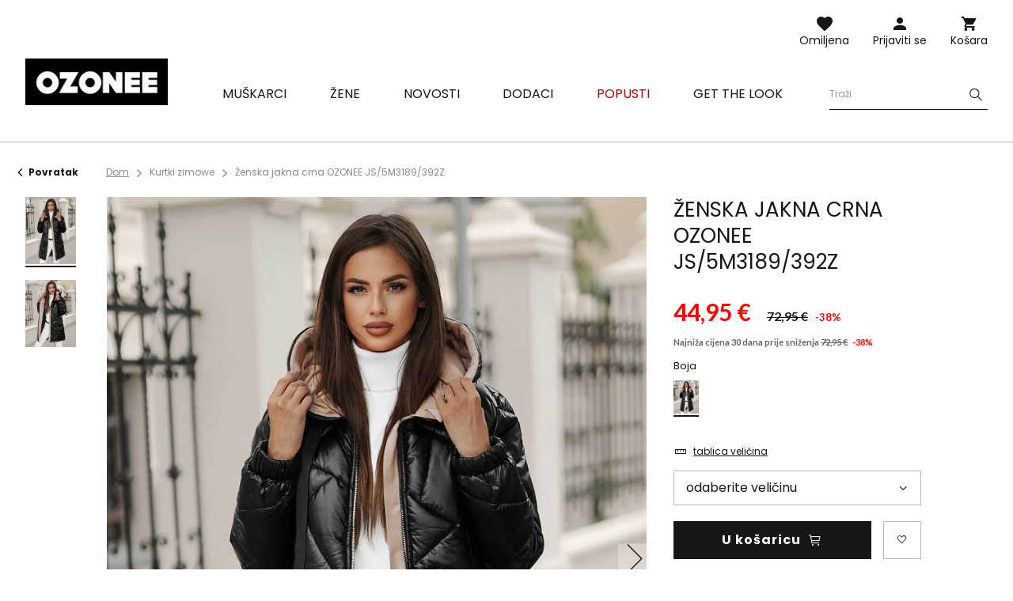

--- FILE ---
content_type: text/html; charset=utf-8
request_url: https://ozonee.hr/product-scr-54301-Zenska-jakna-crna-OZONEE-JS-5M3189-392Z.html
body_size: 19351
content:
<!DOCTYPE html>
<html lang="hr" class="--vat --gross " ><head><meta name='viewport' content='user-scalable=no, initial-scale = 1.0, maximum-scale = 1.0, width=device-width'/> <link rel="preload" crossorigin="anonymous" as="font" href="/gfx/custom/fontello.woff?v=2"> <link rel="preconnect" href="https://fonts.gstatic.com"> <link href="https://fonts.googleapis.com/css2?family=Kanit:wght@900&family=Lato:wght@400;700&family=Poppins:wght@400;700&display=swap" rel="stylesheet"><meta http-equiv="Content-Type" content="text/html; charset=utf-8"><meta http-equiv="X-UA-Compatible" content="IE=edge"><title>Ženska jakna crna OZONEE JS/5M3189/392Z | Ozonee.hr</title><meta name="keywords" content="Ženska jakna crna OZONEE JS/5M3189/392Z crna  Ozonee Damskie kurtki zimowe czarne Boja crna Materijal-Poliuretan 100% Materijal-Poliester 100% Spol Ženski buy_limit 20    2000000797854 2000000797861 2000000797878 5905349097016 5905349097023 5905349097030 5905349097047 |"><meta name="description" content="Ženska jakna crna OZONEE JS/5M3189/392Z | Ženska jakna; Materijal: 100% poliuretana, Oblaganje: 100% poliester; Model (178 cm) nosi veličinu S."><link rel="icon" href="/gfx/scr/favicon.ico"><meta name="theme-color" content="#161616"><meta name="msapplication-navbutton-color" content="#161616"><meta name="apple-mobile-web-app-status-bar-style" content="#161616"><link rel="stylesheet" type="text/css" href="/gfx/scr/style.css.gzip?r=1762956192"><script>var app_shop={urls:{prefix:'data="/gfx/'.replace('data="', '')+'scr/'},vars:{priceType:'gross',priceTypeVat:true,productDeliveryTimeAndAvailabilityWithBasket:false,geoipCountryCode:'US',},txt:{priceTypeText:'',},fn:{},fnrun:{},files:[]};const getCookieByName=(name)=>{const value=`; ${document.cookie}`;const parts = value.split(`; ${name}=`);if(parts.length === 2) return parts.pop().split(';').shift();return false;};if(getCookieByName('freeeshipping_clicked')){document.documentElement.classList.remove('--freeShipping');}if(getCookieByName('rabateCode_clicked')){document.documentElement.classList.remove('--rabateCode');}</script><meta name="robots" content="index,follow"><meta name="rating" content="general"><meta name="Author" content="Ozonee.hr based on IdoSell - the best online selling solutions for your e-store (www.idosell.com/shop).">
<!-- Begin LoginOptions html -->

<style>
#client_new_social .service_item[data-name="service_Apple"]:before, 
#cookie_login_social_more .service_item[data-name="service_Apple"]:before,
.oscop_contact .oscop_login__service[data-service="Apple"]:before {
    display: block;
    height: 2.6rem;
    content: url('/gfx/standards/apple.svg?r=1743165583');
}
.oscop_contact .oscop_login__service[data-service="Apple"]:before {
    height: auto;
    transform: scale(0.8);
}
#client_new_social .service_item[data-name="service_Apple"]:has(img.service_icon):before,
#cookie_login_social_more .service_item[data-name="service_Apple"]:has(img.service_icon):before,
.oscop_contact .oscop_login__service[data-service="Apple"]:has(img.service_icon):before {
    display: none;
}
</style>

<!-- End LoginOptions html -->

<!-- Open Graph -->
<meta property="og:type" content="website"><meta property="og:url" content="https://ozonee.hr/product-scr-54301-Zenska-jakna-crna-OZONEE-JS-5M3189-392Z.html
"><meta property="og:title" content="Ženska jakna crna OZONEE JS/5M3189/392Z"><meta property="og:description" content="Ženska jakna; Materijal: 100% poliuretana, Oblaganje: 100% poliester; Model (178 cm) nosi veličinu S."><meta property="og:site_name" content="Ozonee.hr"><meta property="og:locale" content="hr_HR"><meta property="og:image" content="https://ozonee.hr/hpeciai/184b20b86bb69650f67a7035a827133d/scr_pl_Zenska-jakna-crna-OZONEE-JS-5M3189-392Z-54301_2.jpg"><meta property="og:image:width" content="800"><meta property="og:image:height" content="1067"><link rel="manifest" href="https://ozonee.hr/data/include/pwa/13/manifest.json?t=3"><meta name="apple-mobile-web-app-capable" content="yes"><meta name="apple-mobile-web-app-status-bar-style" content="black"><meta name="apple-mobile-web-app-title" content="ozonee.hr"><link rel="apple-touch-icon" href="/data/include/pwa/13/icon-128.png"><link rel="apple-touch-startup-image" href="/data/include/pwa/13/logo-512.png" /><meta name="msapplication-TileImage" content="/data/include/pwa/13/icon-144.png"><meta name="msapplication-TileColor" content="#2F3BA2"><meta name="msapplication-starturl" content="/"><script type="application/javascript">var _adblock = true;</script><script async src="/data/include/advertising.js"></script><script type="application/javascript">var statusPWA = {
                online: {
                    txt: "Połączono z internetem",
                    bg: "#5fa341"
                },
                offline: {
                    txt: "Brak połączenia z internetem",
                    bg: "#eb5467"
                }
            }</script><script async type="application/javascript" src="/ajax/js/pwa_online_bar.js?v=1&r=6"></script><script >
window.dataLayer = window.dataLayer || [];
window.gtag = function gtag() {
dataLayer.push(arguments);
}
gtag('consent', 'default', {
'ad_storage': 'denied',
'analytics_storage': 'denied',
'ad_personalization': 'denied',
'ad_user_data': 'denied',
'wait_for_update': 500
});

gtag('set', 'ads_data_redaction', true);
</script><script id="iaiscript_1" data-requirements="W10=" data-ga4_sel="ga4script">
window.iaiscript_1 = `<${'script'}  class='google_consent_mode_update'>
gtag('consent', 'update', {
'ad_storage': 'denied',
'analytics_storage': 'denied',
'ad_personalization': 'denied',
'ad_user_data': 'denied'
});
</${'script'}>`;
</script>
<!-- End Open Graph -->

<link rel="canonical" href="https://ozonee.hr/product-scr-54301-Zenska-jakna-crna-OZONEE-JS-5M3189-392Z.html" />

                <!-- Global site tag (gtag.js) -->
                <script  async src="https://www.googletagmanager.com/gtag/js?id=G-D7806RT5FZ"></script>
                <script >
                    window.dataLayer = window.dataLayer || [];
                    window.gtag = function gtag(){dataLayer.push(arguments);}
                    gtag('js', new Date());
                    
                    gtag('config', 'G-D7806RT5FZ');

                </script>
                <link rel="stylesheet" type="text/css" href="/data/designs/691483d892f9c2.83093263_2/gfx/scr/custom.css.gzip?r=1768378627">            <!-- Google Tag Manager -->
                    <script >(function(w,d,s,l,i){w[l]=w[l]||[];w[l].push({'gtm.start':
                    new Date().getTime(),event:'gtm.js'});var f=d.getElementsByTagName(s)[0],
                    j=d.createElement(s),dl=l!='dataLayer'?'&l='+l:'';j.async=true;j.src=
                    'https://www.googletagmanager.com/gtm.js?id='+i+dl;f.parentNode.insertBefore(j,f);
                    })(window,document,'script','dataLayer','GTM-KS8SG7F');</script>
            <!-- End Google Tag Manager -->
<!-- Begin additional html or js -->


<!--126|13|109| modified: 2023-09-12 15:26:44-->
<script>(function(w,d,s,l,i){w[l]=w[l]||[];w[l].push({'gtm.start':
new Date().getTime(),event:'gtm.js'});var f=d.getElementsByTagName(s)[0],
j=d.createElement(s),dl=l!='dataLayer'?'&l='+l:'';j.async=true;j.src=
'https://www.googletagmanager.com/gtm.js?id='+i+dl;f.parentNode.insertBefore(j,f);
})(window,document,'script','dataLayer','GTM-KS8SG7F');</script>
<!--370|13|225| modified: 2023-10-10 11:02:47-->
<script>
(function(f, a, s, h, i, o, n) {f['GlamiTrackerObject'] = i;
f[i]=f[i]||function(){(f[i].q=f[i].q||[]).push(arguments)};o=a.createElement(s),
n=a.getElementsByTagName(s)[0];o.async=1;o.src=h;n.parentNode.insertBefore(o,n)
})(window, document, 'script', '//www.glami.hr/js/compiled/pt.js', 'glami');

glami('create', '7FE26B420BD2AF27E0C61D3FA1B35BD9', 'hr');
glami('track', 'PageView');
</script>
<!--382|13|230-->
<script async src="https://www.googletagmanager.com/gtag/js?id=AW-471513890"></script>
<script>
window.dataLayer = window.dataLayer || [];
function gtag(){dataLayer.push(arguments);}
gtag('js', new Date());
gtag('config', 'AW-471513890');
</script>

<!-- End additional html or js -->
                <script>
                if (window.ApplePaySession && window.ApplePaySession.canMakePayments()) {
                    var applePayAvailabilityExpires = new Date();
                    applePayAvailabilityExpires.setTime(applePayAvailabilityExpires.getTime() + 2592000000); //30 days
                    document.cookie = 'applePayAvailability=yes; expires=' + applePayAvailabilityExpires.toUTCString() + '; path=/;secure;'
                    var scriptAppleJs = document.createElement('script');
                    scriptAppleJs.src = "/ajax/js/apple.js?v=3";
                    if (document.readyState === "interactive" || document.readyState === "complete") {
                          document.body.append(scriptAppleJs);
                    } else {
                        document.addEventListener("DOMContentLoaded", () => {
                            document.body.append(scriptAppleJs);
                        });  
                    }
                } else {
                    document.cookie = 'applePayAvailability=no; path=/;secure;'
                }
                </script>
                <script>let paypalDate = new Date();
                    paypalDate.setTime(paypalDate.getTime() + 86400000);
                    document.cookie = 'payPalAvailability_EUR=-1; expires=' + paypalDate.getTime() + '; path=/; secure';
                </script><link rel="preload" as="image" href="/hpeciai/c2ccddc6588e88d4d24f6469b222daf0/scr_pm_Zenska-jakna-crna-OZONEE-JS-5M3189-392Z-54301_2.jpg"><style>
									#photos_slider[data-skeleton] .photos__link:before {
										padding-top: calc(1067/800* 100%);
									}
									@media (min-width: 979px) {.photos__slider[data-skeleton] .photos__figure:not(.--nav):first-child .photos__link {
										max-height: 1067px;
									}}
								</style></head><body>
<!-- Begin additional html or js -->


<!--222|13|109| modified: 2023-09-12 15:26:39-->
<noscript><iframe src="https://www.googletagmanager.com/ns.html?id=GTM-KS8SG7F"
height="0" width="0" style="display:none;visibility:hidden"></iframe></noscript>

<!-- End additional html or js -->
<script>
					var script = document.createElement('script');
					script.src = app_shop.urls.prefix + 'envelope.js';

					document.getElementsByTagName('body')[0].insertBefore(script, document.getElementsByTagName('body')[0].firstChild);
				</script><div id="container" class="projector_page container"><header class="d-flex flex-wrap commercial_banner"><script class="ajaxLoad">
                app_shop.vars.vat_registered = "true";
                app_shop.vars.currency_format = "###,##0.00";
                
                    app_shop.vars.currency_before_value = false;
                
                    app_shop.vars.currency_space = true;
                
                app_shop.vars.symbol = "€";
                app_shop.vars.id= "EUR";
                app_shop.vars.baseurl = "http://ozonee.hr/";
                app_shop.vars.sslurl= "https://ozonee.hr/";
                app_shop.vars.curr_url= "%2Fproduct-scr-54301-Zenska-jakna-crna-OZONEE-JS-5M3189-392Z.html";
                

                var currency_decimal_separator = ',';
                var currency_grouping_separator = ' ';

                
                    app_shop.vars.blacklist_extension = ["exe","com","swf","js","php"];
                
                    app_shop.vars.blacklist_mime = ["application/javascript","application/octet-stream","message/http","text/javascript","application/x-deb","application/x-javascript","application/x-shockwave-flash","application/x-msdownload"];
                
                    app_shop.urls.contact = "/contact-scr.html";
                </script><div id="viewType" style="display:none"></div><div id="logo" class="col-md-3 d-flex align-items-center"><a href="https://ozonee.hr" target="_self"><img src="/data/gfx/mask/scr/logo_13_big.jpg" alt="Ozonee.hr" width="190" height="62"></a></div><form action="https://ozonee.hr/search.php" method="get" id="menu_search" class="col-md-4"><label class="d-none d-sm-inline-block d-md-none"><i class="icon-search"></i></label><div><div class="form-group"><label for="menu_search_text" class="sr-only">Pretraživanje proizvoda ili kategorije</label><input id="menu_search_text" type="text" name="text" class="catcomplete" data-placeholder-mobile="Potražite proizvod ili kategoriju" data-placeholder-desktop="Traži"><div class="menu_search_clear"><i class="icon-close"></i></div></div><button type="submit" aria-label="Szukaj"><i class="icon-search"></i></button><a href="https://ozonee.hr/searching.php" title=""><i class="icon-close d-md-none"></i></a></div></form><div class="w-100"></div><div id="menu_settings" class="px-0 px-md-3 d-none align-items-center justify-content-center justify-content-lg-end"></div><div id="menu_additional"><a class="account_link" href="https://ozonee.hr/login.php">Prijaviti se</a><a href="/basketedit.php?mode=2" class="wishlist_link">
                    Omiljena
                    <span class="badge badge-info"></span></a></div><div id="menu_basket" class="col-md-2 topBasket"><a class="topBasket__sub" title="Košara" href="/basketedit.php">
                    Košara

                    <span class="badge badge-info"></span><strong class="topBasket__price" style="display: none;">0,00 €</strong></a><div class="topBasket__details --products" style="display: none;"><div class="topBasket__block --labels"><label class="topBasket__item --name">Proizvod</label><label class="topBasket__item --sum">Količina</label><label class="topBasket__item --prices">Cijena</label></div><div class="topBasket__block --products"></div></div><div class="topBasket__details --shipping" style="display: none;"><span class="badge badge-info">Cijena dostave od</span><span id="shipppingCost"></span></div><script>
                        app_shop.vars.cache_html = true;
                    </script></div><nav id="menu_categories" class="col-md-12 px-0 px-md-3 wide"><button type="button" class="navbar-toggler"><i class="icon-menu-1"></i><span>Jelovnik</span></button><div class="navbar-collapse" id="menu_navbar"><ul class="navbar-nav mx-md-n2"><li class="nav-item"><a  href="/muska-odjeca" target="_self" title="Muškarci" class="nav-link" ><span>Muškarci</span></a><ul class="navbar-subnav"><li class="nav-item"><a class="nav-link" href="/muske-jakne" target="_self"><span>Jakne</span></a><ul class="navbar-subsubnav"><li class="nav-item"><a class="nav-link" href="/muske-zimske-jakne" target="_self"><span>Zimske jakne</span></a></li><li class="nav-item"><a class="nav-link" href="/muske-duge-jakne" target="_self"><span>Duge jakne</span></a></li><li class="nav-item"><a class="nav-link" href="/muske-prijelazne-jakne" target="_self"><span>Prijelazne jakne</span></a></li><li class="nav-item"><a class="nav-link" href="/muske-bomber-jakne" target="_self"><span>Bomber jakne</span></a></li><li class="nav-item"><a class="nav-link" href="/muske-kozne-jakne" target="_self"><span>Kožne jakne</span></a></li><li class="nav-item"><a class="nav-link" href="/muske-traper-jakne" target="_self"><span>Traper jakne</span></a></li><li class="nav-item"><a class="nav-link" href="/muske-softshell-jakne" target="_self"><span>Softshell jakne</span></a></li><li class="nav-item"><a class="nav-link" href="/muske-parke-jakne" target="_self"><span>Parke jakne</span></a></li><li class="nav-item"><a class="nav-link" href="/muske-prosivene-jakne" target="_self"><span>Prošivene jakne</span></a></li></ul></li><li class="nav-item"><a class="nav-link" href="/muske-dukserice" target="_self"><span>Dukserice</span></a><ul class="navbar-subsubnav"><li class="nav-item"><a class="nav-link" href="/muske-dukserice-sa-zipom" target="_self"><span>Dukserice sa zipom</span></a></li><li class="nav-item"><a class="nav-link" href="/muske-dukserice-s-kapuljacom" target="_self"><span>Dukserice s kapuljačom</span></a></li><li class="nav-item"><a class="nav-link" href="/muske-dukserice-bez-kapuljace" target="_self"><span>Dukserice bez kapuljače</span></a></li><li class="nav-item"><a class="nav-link" href="/muske-dukserice-s-printom" target="_self"><span>Dukserice s tiskom</span></a></li><li class="nav-item"><a class="nav-link" href="/muske-dukserice-bez-printa" target="_self"><span>Dukserice bez tiska</span></a></li></ul></li><li class="nav-item"><a class="nav-link" href="/muski-kaputi" target="_self"><span>Kaputi</span></a></li><li class="nav-item"><a class="nav-link" href="/muski-prsluci" target="_self"><span>Prsluci</span></a><ul class="navbar-subsubnav"><li class="nav-item"><a class="nav-link" href="/scr_m_Muskarci_Prsluci_Prsluci-s-kapuljacom-9885.html" target="_self"><span>Prsluci s kapuljačom</span></a></li><li class="nav-item"><a class="nav-link" href="/scr_m_Muskarci_Prsluci_Prsluci-bez-kapuljace-9886.html" target="_self"><span>Prsluci bez kapuljače</span></a></li><li class="nav-item"><a class="nav-link" href="/scr_m_Muskarci_Prsluci_Prosivene-prsluci-9888.html" target="_self"><span>Prošivene prsluci</span></a></li></ul></li><li class="nav-item"><a class="nav-link" href="/muske-hlace" target="_self"><span>Hlače</span></a><ul class="navbar-subsubnav"><li class="nav-item"><a class="nav-link" href="/muske-traperice" target="_self"><span>Traperice </span></a></li><li class="nav-item"><a class="nav-link" href="/muske-sportske-hlace" target="_self"><span>Sportske hlače</span></a></li><li class="nav-item"><a class="nav-link" href="/muske-jogger-hlace" target="_self"><span>Jogger hlače</span></a></li><li class="nav-item"><a class="nav-link" href="/muske-jogger-traperice" target="_self"><span>Traperice jogger hlače</span></a></li><li class="nav-item"><a class="nav-link" href="/muske-chino-hlace" target="_self"><span>Chino hlače</span></a></li><li class="nav-item"><a class="nav-link" href="/muske-chino-jogger-hlace" target="_self"><span>Chino jogger hlače</span></a></li><li class="nav-item"><a class="nav-link" href="/muske-baggy-hlace" target="_self"><span>Baggy hlače</span></a></li><li class="nav-item"><a class="nav-link" href="/muske-platnene-hlace" target="_self"><span>Platnene hlače</span></a></li><li class="nav-item"><a class="nav-link" href="/muske-siroke-hlace" target="_self"><span>Široke hlače</span></a></li><li class="nav-item"><a class="nav-link" href="/muske-cargo-hlace" target="_self"><span>Cargo hlače</span></a></li></ul></li><li class="nav-item"><a class="nav-link" href="/muski-dzemperi" target="_self"><span>Džemperi</span></a><ul class="navbar-subsubnav"><li class="nav-item"><a class="nav-link" href="/muski-klasicni-dzemperi" target="_self"><span>Klasični džemperi</span></a></li><li class="nav-item"><a class="nav-link" href="/muski-kardigani" target="_self"><span>Kardigani džemperi</span></a></li><li class="nav-item"><a class="nav-link" href="/muski-dzemperi-bez-rukava" target="_self"><span>Džemperi bez rukava</span></a></li><li class="nav-item"><a class="nav-link" href="/muske-dolcevite" target="_self"><span>Dolčevite džemperi</span></a></li></ul></li><li class="nav-item"><a class="nav-link" href="/muski-kompleti-trenirki" target="_self"><span>Kompleti trenirki</span></a><ul class="navbar-subsubnav"><li class="nav-item"><a class="nav-link" href="/muske-trenirke-s-printom" target="_self"><span>Trenirke s tiskom</span></a></li><li class="nav-item"><a class="nav-link" href="/muske-trenirke-bez-printa" target="_self"><span>Trenirke bez tiska</span></a></li><li class="nav-item"><a class="nav-link" href="/muske-trenirke-od-velura" target="_self"><span>Trenirke od velura</span></a></li></ul></li><li class="nav-item"><a class="nav-link" href="/muske-kosulje" target="_self"><span>Košulje</span></a><ul class="navbar-subsubnav"><li class="nav-item"><a class="nav-link" href="/scr_m_Muskarci_Kosulje_Elegantne-kosulje-9894.html" target="_self"><span>Elegantne košulje</span></a></li><li class="nav-item"><a class="nav-link" href="/scr_m_Muskarci_Kosulje_Lezerne-kosulje-9895.html" target="_self"><span>Ležerne košulje</span></a></li><li class="nav-item"><a class="nav-link" href="/muske-karirane-kosulje" target="_self"><span>Karirane košulje</span></a></li><li class="nav-item"><a class="nav-link" href="/muske-traper-kosulje" target="_self"><span>Traper košulje</span></a></li><li class="nav-item"><a class="nav-link" href="/scr_m_Muskarci_Kosulje_Flanelske-kosulje-9896.html" target="_self"><span>Flanelske košulje</span></a></li><li class="nav-item"><a class="nav-link" href="/muske-kosulje-s-podignutim-ovratnikom" target="_self"><span>s podignutim ovratnikom</span></a></li><li class="nav-item"><a class="nav-link" href="/scr_m_Muskarci_Kosulje_Kosulje-s-uzorkom-9897.html" target="_self"><span>Košulje s uzorkom</span></a></li><li class="nav-item"><a class="nav-link" href="/scr_m_Muskarci_Kosulje_s-dugih-rukava-9898.html" target="_self"><span>s dugih rukava</span></a></li><li class="nav-item"><a class="nav-link" href="/scr_m_Muskarci_Kosulje_s-kratkih-rukava-9899.html" target="_self"><span>s kratkih rukava</span></a></li></ul></li><li class="nav-item"><a class="nav-link" href="/muske-majice-s-dugimi-rukavima" target="_self"><span>Majice s dugim rukavima</span></a><ul class="navbar-subsubnav"><li class="nav-item"><a class="nav-link" href="/muske-majice-s-dugim-rukavima-s-tiskom" target="_self"><span>S tiskom</span></a></li><li class="nav-item"><a class="nav-link" href="/muske-majice-s-dugim-rukavima-bez-tiska" target="_self"><span>Bez tiska</span></a></li></ul></li><li class="nav-item"><a class="nav-link" href="/trenirke-za-parove" target="_self"><span>Trenirke za parove</span></a></li><li class="nav-item"><a class="nav-link" href="/dukserice-za-parove" target="_self"><span>Dukserice za parove</span></a></li><li class="nav-item"><a class="nav-link" href="/muske-majice" target="_self"><span>Majice</span></a><ul class="navbar-subsubnav"><li class="nav-item"><a class="nav-link" href="/muske-majice-s-printom" target="_self"><span>Majice s tiskom</span></a></li><li class="nav-item"><a class="nav-link" href="/muske-majice-bez-tiska" target="_self"><span>Majice bez tiska</span></a></li><li class="nav-item"><a class="nav-link" href="/muske-majice-s-kapuljacom" target="_self"><span>Majice s kapuljačom</span></a></li><li class="nav-item"><a class="nav-link" href="/muske-majice-s-v-izrezom" target="_self"><span>Majice s v-izrezom</span></a></li><li class="nav-item"><a class="nav-link" href="/muske-majice-bez-rukava" target="_self"><span>Majice bez rukava</span></a></li></ul></li><li class="nav-item"><a class="nav-link" href="/muske-polo-majice" target="_self"><span>Polo majice</span></a></li><li class="nav-item"><a class="nav-link" href="/muske-kratke-hlace" target="_self"><span>Kratke hlače</span></a><ul class="navbar-subsubnav"><li class="nav-item"><a class="nav-link" href="/muske-jeans-kratke-hlace" target="_self"><span>Kratke traper hlače</span></a></li><li class="nav-item"><a class="nav-link" href="/muske-chino-kratke-hlace" target="_self"><span>Chino kratke hlače</span></a></li><li class="nav-item"><a class="nav-link" href="/muske-trenirka-kratke-hlace" target="_self"><span>Trenirka kratke hlače</span></a></li><li class="nav-item"><a class="nav-link" href="/muske-kupace-hlace" target="_self"><span>Kupaće hlače</span></a></li><li class="nav-item"><a class="nav-link" href="/muske-sportske-kratke-hlace" target="_self"><span>Sportske kratke hlače</span></a></li><li class="nav-item"><a class="nav-link" href="/muske-camo-kratke-hlace" target="_self"><span>Camo kratke hlače</span></a></li><li class="nav-item"><a class="nav-link" href="/scr_m_Muskarci_Kratke-hlace_Cargo-kratke-hlace-10113.html" target="_self"><span>Cargo kratke hlače</span></a></li></ul></li><li class="nav-item"><a class="nav-link" href="/musko-donje-rublje" target="_self"><span>Donje rublje</span></a><ul class="navbar-subsubnav"><li class="nav-item"><a class="nav-link" href="/muske-uske-bokserice" target="_self"><span>Bokserice</span></a></li></ul></li><li class="nav-item"><a class="nav-link" href="/camo-kolekcija" target="_self"><span>Camo kolekcija</span></a></li><li class="nav-item"><a class="nav-link" href="/posljednji-komadi" target="_self"><span>Posljednji komadi</span></a></li></ul></li><li class="nav-item"><a  href="/zenska-odjeca" target="_self" title="Žene" class="nav-link" ><span>Žene</span></a><ul class="navbar-subnav"><li class="nav-item"><a class="nav-link" href="/scr_m_Zene_Vanjska-odjeca-10036.html" target="_self"><span>Vanjska odjeća</span></a></li><li class="nav-item"><a class="nav-link" href="/zenske-jakne" target="_self"><span>Jakne</span></a><ul class="navbar-subsubnav"><li class="nav-item"><a class="nav-link" href="/zenske-zimske-jakne" target="_self"><span>Zimske jakne</span></a></li><li class="nav-item"><a class="nav-link" href="/zenske-prijelazne-jakne" target="_self"><span>Prijelazne jakne</span></a></li><li class="nav-item"><a class="nav-link" href="/zenske-kozne-jakne" target="_self"><span>Kožne jakne</span></a></li><li class="nav-item"><a class="nav-link" href="/zenske-traper-jakne" target="_self"><span>Traper jakne</span></a></li><li class="nav-item"><a class="nav-link" href="/duge-zenske-zimske-jakne" target="_self"><span>Duge jakne</span></a></li><li class="nav-item"><a class="nav-link" href="/zenske-prosivene-jakne" target="_self"><span>Prošivene jakne</span></a></li></ul></li><li class="nav-item"><a class="nav-link" href="/zenske-jakne-umjetne-ovcje-koze" target="_self"><span>Jakne od ovčje kože</span></a></li><li class="nav-item"><a class="nav-link" href="/zenske-krznene-jakne" target="_self"><span>Krznene jakne</span></a></li><li class="nav-item"><a class="nav-link" href="/zenski-kaputi" target="_self"><span>Kaputi</span></a><ul class="navbar-subsubnav"><li class="nav-item"><a class="nav-link" href="/zenski-klasicni-kaputi" target="_self"><span>Klasični kaputi</span></a></li><li class="nav-item"><a class="nav-link" href="/zenski-zimski-kaputi" target="_self"><span>Zimski kaputi</span></a></li><li class="nav-item"><a class="nav-link" href="/zenski-kozni-kaputi" target="_self"><span>Kožni kaputi</span></a></li></ul></li><li class="nav-item"><a class="nav-link" href="/zenske-dukserice" target="_self"><span>Dukserice</span></a><ul class="navbar-subsubnav"><li class="nav-item"><a class="nav-link" href="/scr_m_Zene_Dukserice_Dukserice-sa-zipom-5474.html" target="_self"><span>Dukserice sa zipom</span></a></li><li class="nav-item"><a class="nav-link" href="/zenske-duge-dukserice" target="_self"><span>Dukserice dugačke</span></a></li><li class="nav-item"><a class="nav-link" href="/zenske-hoodice" target="_self"><span>Dukserice s kapuljačom</span></a></li><li class="nav-item"><a class="nav-link" href="/zenske-dukserice-bez-kapuljace" target="_self"><span>Dukserice bez kapuljače</span></a></li><li class="nav-item"><a class="nav-link" href="/zenske-dukserice-s-tiskom" target="_self"><span>Dukserice s printom</span></a></li><li class="nav-item"><a class="nav-link" href="/zenske-dukserice-bez-tiska" target="_self"><span>Dukserice bez tiska</span></a></li></ul></li><li class="nav-item"><a class="nav-link" href="/zenske-majice/" target="_self"><span>Majice</span></a><ul class="navbar-subsubnav"><li class="nav-item"><a class="nav-link" href="/scr_m_Zene_Majice_Majice-s-printom-5481.html" target="_self"><span>Majice s printom</span></a></li><li class="nav-item"><a class="nav-link" href="/zenske-majice-bez-tiska" target="_self"><span>Majice bez tiska</span></a></li><li class="nav-item"><a class="nav-link" href="/zenske-majice-bez-rukava" target="_self"><span>Majice bez rukava</span></a></li></ul></li><li class="nav-item"><a class="nav-link" href="/scr_m_Zene_Bluze-9503.html" target="_self"><span>Bluze</span></a></li><li class="nav-item"><a class="nav-link" href="/zenski-prsluci" target="_self"><span>Prsluci</span></a><ul class="navbar-subsubnav"><li class="nav-item"><a class="nav-link" href="/scr_m_Zene_Prsluci_Zimski-prsluci-9903.html" target="_self"><span>Zimski prsluci</span></a></li><li class="nav-item"><a class="nav-link" href="/scr_m_Zene_Prsluci_Dugi-prsluci-9904.html" target="_self"><span>Dugi prsluci</span></a></li><li class="nav-item"><a class="nav-link" href="/scr_m_Zene_Prsluci_Prsluci-s-kapuljacom-9906.html" target="_self"><span>Prsluci s kapuljačom</span></a></li><li class="nav-item"><a class="nav-link" href="/scr_m_Zene_Prsluci_Prosiveni-prsluci-9905.html" target="_self"><span>Prošiveni prsluci</span></a></li></ul></li><li class="nav-item"><a class="nav-link" href="/zenski-dzemperi" target="_self"><span>Džemperi</span></a></li><li class="nav-item"><a class="nav-link" href="/zenske-hlace" target="_self"><span>Hlače</span></a><ul class="navbar-subsubnav"><li class="nav-item"><a class="nav-link" href="/zenske-traperice" target="_self"><span>Traperice </span></a></li><li class="nav-item"><a class="nav-link" href="/zenske-sportske-hlace" target="_self"><span>Sportske hlače</span></a></li><li class="nav-item"><a class="nav-link" href="/zenske-jogger-hlace" target="_self"><span>Jogger hlače</span></a></li><li class="nav-item"><a class="nav-link" href="/scr_m_Zene_Hlace_Baggy-hlace-6968.html" target="_self"><span>Baggy hlače</span></a></li><li class="nav-item"><a class="nav-link" href="/scr_m_Zene_Hlace_Hlace-od-velura-9917.html" target="_self"><span>Hlače od velura</span></a></li><li class="nav-item"><a class="nav-link" href="/zenske-cargo-hlace" target="_self"><span>Cargo hlače</span></a></li><li class="nav-item"><a class="nav-link" href="/scr_m_Zene_Hlace_Siroke-hlace-9918.html" target="_self"><span>Široke hlače</span></a></li></ul></li><li class="nav-item"><a class="nav-link" href="/zenske-tajice" target="_self"><span>Tajice</span></a><ul class="navbar-subsubnav"><li class="nav-item"><a class="nav-link" href="/scr_m_Zene_Tajice_Tajice-bez-printa-9908.html" target="_self"><span>Tajice bez printa</span></a></li><li class="nav-item"><a class="nav-link" href="/scr_m_Zene_Tajice_Tajice-s-printom-9907.html" target="_self"><span>Tajice s printom</span></a></li><li class="nav-item"><a class="nav-link" href="/scr_m_Zene_Tajice_Biciklisticke-hlace-9909.html" target="_self"><span>Biciklističke hlače</span></a></li><li class="nav-item"><a class="nav-link" href="/zenske-tajice/siroke" target="_self"><span>Široke tajice</span></a></li></ul></li><li class="nav-item"><a class="nav-link" href="/zenski-kompleti-trenirki/" target="_self"><span>Trenirke kompleti</span></a><ul class="navbar-subsubnav"><li class="nav-item"><a class="nav-link" href="/scr_m_Zene_Trenirke-kompleti_Trenerke-s-kapuljacom-9910.html" target="_self"><span>Trenerke s kapuljačom</span></a></li><li class="nav-item"><a class="nav-link" href="/scr_m_Zene_Trenirke-kompleti_Trenerke-bez-kapuljace-9911.html" target="_self"><span>Trenerke bez kapuljače</span></a></li><li class="nav-item"><a class="nav-link" href="/scr_m_Zene_Trenirke-kompleti_Trenerke-sa-zipom-9912.html" target="_self"><span>Trenerke sa zipom</span></a></li><li class="nav-item"><a class="nav-link" href="/scr_m_Zene_Trenirke-kompleti_Trenerke-od-velura-9913.html" target="_self"><span>Trenerke od velura</span></a></li></ul></li><li class="nav-item"><a class="nav-link" href="/zenski-sportski-kompleti" target="_self"><span>Sportski kompleti</span></a><ul class="navbar-subsubnav"><li class="nav-item"><a class="nav-link" href="/scr_m_Zene_Sportski-kompleti_Setovi-s-printom-9914.html" target="_self"><span>Setovi s printom</span></a></li><li class="nav-item"><a class="nav-link" href="/scr_m_Zene_Sportski-kompleti_Kompleti-bez-printa-9915.html" target="_self"><span>Kompleti bez printa</span></a></li><li class="nav-item"><a class="nav-link" href="/scr_m_Zene_Sportski-kompleti_Kombinezoni-9916.html" target="_self"><span>Kombinezoni</span></a></li></ul></li><li class="nav-item"><a class="nav-link" href="/kompleti-s-krilom/" target="_self"><span>Kompleti s krilom</span></a></li><li class="nav-item"><a class="nav-link" href="/sportske-suknje" target="_self"><span>Sportske suknje</span></a></li><li class="nav-item"><a class="nav-link" href="https://ozonee.hr/trenirke-za-parove" target="_self"><span>Trenirke za parove</span></a></li><li class="nav-item"><a class="nav-link" href="https://ozonee.hr/dukserice-za-parove" target="_self"><span>Dukserice za parove</span></a></li><li class="nav-item"><a class="nav-link" href="/scr_m_Zene_Topovi-9504.html" target="_self"><span>Topovi</span></a></li><li class="nav-item"><a class="nav-link" href="/zenske-kratke-hlace" target="_self"><span>Kratke hlače</span></a><ul class="navbar-subsubnav"><li class="nav-item"><a class="nav-link" href="/scr_m_Zene_Kratke-hlace_Trenirka-kratke-hlace-7107.html" target="_self"><span>Trenirka kratke hlače</span></a></li><li class="nav-item"><a class="nav-link" href="/zenske-sportske-kratke-hlace" target="_self"><span>Sportske kratke hlače</span></a></li></ul></li><li class="nav-item"><a class="nav-link" href="/zenske-haljine" target="_self"><span>Haljine</span></a></li><li class="nav-item"><a class="nav-link" href="/fitness-sport" target="_self"><span>Fitness</span></a></li><li class="nav-item"><a class="nav-link" href="/sportski-grudnjaci" target="_self"><span>Sportski grudnjaci</span></a></li><li class="nav-item"><a class="nav-link" href="/scr_m_Zene_Stilizacije-7559.html" target="_self"><span>Stilizacije</span></a></li><li class="nav-item"><a class="nav-link" href="/scr_m_Zene_Zadnji-komadi-9919.html" target="_self"><span>Zadnji komadi</span></a></li></ul></li><li class="nav-item"><a  href="/scr_m_Novosti-10251.html" target="_self" title="Novosti" class="nav-link" ><span>Novosti</span></a></li><li class="nav-item"><a  href="/scr_m_Dodaci-5442.html" target="_self" title="Dodaci" class="nav-link" ><span>Dodaci</span></a><ul class="navbar-subnav"><li class="nav-item"><a class="nav-link" href="/scr_m_Dodaci_Narukvice-5443.html" target="_self"><span>Narukvice</span></a><ul class="navbar-subsubnav"><li class="nav-item"><a class="nav-link" href="/scr_m_Dodaci_Narukvice_Kozne-5444.html" target="_self"><span>Kožne</span></a></li><li class="nav-item"><a class="nav-link" href="/scr_m_Dodaci_Narukvice_S-perlicama-5446.html" target="_self"><span>S perlicama</span></a></li><li class="nav-item"><a class="nav-link" href="/scr_m_Dodaci_Narukvice_Setovi-5448.html" target="_self"><span>Setovi</span></a></li></ul></li></ul></li><li class="nav-item"><a  href="https://ozonee.hr/Promocija-spromo-scr.html" target="_self" title="Popusti" class="nav-link" ><span>Popusti</span></a></li><li class="nav-item"><a  href="/scr_m_Setovi-5439.html" target="_self" title="GET THE LOOK" class="nav-link" ><span>GET THE LOOK</span></a></li></ul></div></nav></header><div id="layout" class="row clearfix"><aside class="col-3"><div class="setMobileGrid" data-item="#menu_navbar"></div><div class="setMobileGrid" data-item="#menu_navbar3" data-ismenu1="true"></div><div class="setMobileGrid" data-item="#menu_blog"></div><div class="login_menu_block d-lg-none" id="login_menu_block"><a class="contact_link" href="/contact.php" title="
                        Kliknite za odlazak na stranicu za kontakt
                        
                    ">
                    Pomoć i kontakt
                    
                </a><a class="sign_in_link" href="/login.php" title="">
                            Prijaviti se
                            
                        </a><a class="registration_link" href="/client-new.php?register" title="">
                            Registar
                            
                        </a></div><div class="setMobileGrid" data-item="#menu_contact"></div><div class="setMobileGrid" data-item="#menu_settings"></div><div class="setMobileGrid" data-item="#Filters"></div><span class="aside_close"><i class="icon-close"></i></span></aside><div id="content" class="col-12 px-0 d-flex flex-wrap"><div class="breadcrumbs col-md-12"><div class="back_button"><button id="back_button"><i class="icon-angle-left"></i> Povratak</button></div><div class="list_wrapper"><ol><li><span>Ti si ovdje:  </span></li><li class="bc-main"><span><a href="/">Dom</a></span></li><li class="category bc-active bc-item-1"><span class="category">Kurtki zimowe</span></li><li class="bc-active bc-product-name"><span>Ženska jakna crna OZONEE JS/5M3189/392Z</span></li></ol></div></div><div id="menu_compare_product" class="compare mb-2 pt-sm-3 pb-sm-3 mb-sm-3 mx-3 " style="display: none;"><div class="compare__label d-none d-sm-block">Dodano radi usporedbe</div><div class="compare__sub"></div><div class="compare__buttons"><a class="compare__button btn --solid --secondary" href="https://ozonee.hr/product-compare.php" title="Usporedite sve proizvode" target="_blank"><span>Usporedite proizvode </span><span class="d-sm-none">(0)</span></a><a class="compare__button --remove btn d-none d-sm-block" href="https://ozonee.hr/settings.php?comparers=remove&amp;product=###" title="Uklonite sve proizvode">
                        Brisanje proizvoda
                    </a></div><script>
                        var cache_html = true;
                    </script></div><section id="projector_photos" class="photos col-12 col-sm-6 d-flex flex-wrap flex-md-nowrap align-items-start"><div id="photos_nav" class="photos__nav d-none d-sm-block flex-sm-column"><figure class="photos__figure --nav"><a class="photos__link --nav" href="/hpeciai/184b20b86bb69650f67a7035a827133d/scr_pl_Zenska-jakna-crna-OZONEE-JS-5M3189-392Z-54301_2.jpg"><img class="photos__photo b-lazy --nav" alt="Ženska jakna crna OZONEE JS/5M3189/392Z" data-src="/hpeciai/4530bd5a8931e691d181930ef0f9b19e/scr_ps_Zenska-jakna-crna-OZONEE-JS-5M3189-392Z-54301_2.jpg"></a></figure><figure class="photos__figure --nav"><a class="photos__link --nav" href="/hpeciai/9c5f9fb30ea32a0e624464edecb523c0/scr_pl_Zenska-jakna-crna-OZONEE-JS-5M3189-392Z-54301_3.jpg"><img class="photos__photo b-lazy --nav" alt="Ženska jakna crna OZONEE JS/5M3189/392Z" data-src="/hpeciai/f56777ab9a4231f17fd7b6ffdad099ea/scr_ps_Zenska-jakna-crna-OZONEE-JS-5M3189-392Z-54301_3.jpg"></a></figure></div><div id="photos_slider" class="photos__slider"><div class="photos___slider_wrapper"><figure class="photos__figure"><a class="photos__link" href="/hpeciai/184b20b86bb69650f67a7035a827133d/scr_pl_Zenska-jakna-crna-OZONEE-JS-5M3189-392Z-54301_2.jpg"><img class="photos__photo slick-loading" alt="Ženska jakna crna OZONEE JS/5M3189/392Z" data-lazy="/hpeciai/c2ccddc6588e88d4d24f6469b222daf0/scr_pm_Zenska-jakna-crna-OZONEE-JS-5M3189-392Z-54301_2.jpg"></a></figure><figure class="photos__figure"><a class="photos__link" href="/hpeciai/9c5f9fb30ea32a0e624464edecb523c0/scr_pl_Zenska-jakna-crna-OZONEE-JS-5M3189-392Z-54301_3.jpg"><img class="photos__photo slick-loading" alt="Ženska jakna crna OZONEE JS/5M3189/392Z" data-lazy="/hpeciai/a81f157201a69ef21b85f360ae529a9f/scr_pm_Zenska-jakna-crna-OZONEE-JS-5M3189-392Z-54301_3.jpg"></a></figure></div><div class="product_name__model">Model (178 cm) nosi veličinu S</div></div></section><div class="pswp" tabindex="-1" role="dialog" aria-hidden="true"><div class="pswp__bg"></div><div class="pswp__scroll-wrap"><div class="pswp__container"><div class="pswp__item"></div><div class="pswp__item"></div><div class="pswp__item"></div></div><div class="pswp__ui pswp__ui--hidden"><div class="pswp__top-bar"><div class="pswp__counter"></div><button class="pswp__button pswp__button--close" title="Close (Esc)"></button><button class="pswp__button pswp__button--share" title="Share"></button><button class="pswp__button pswp__button--fs" title="Toggle fullscreen"></button><button class="pswp__button pswp__button--zoom" title="Zoom in/out"></button><div class="pswp__preloader"><div class="pswp__preloader__icn"><div class="pswp__preloader__cut"><div class="pswp__preloader__donut"></div></div></div></div></div><div class="pswp__share-modal pswp__share-modal--hidden pswp__single-tap"><div class="pswp__share-tooltip"></div></div><button class="pswp__button pswp__button--arrow--left" title="Previous (arrow left)"></button><button class="pswp__button pswp__button--arrow--right" title="Next (arrow right)"></button><div class="pswp__caption"><div class="pswp__caption__center"></div></div></div></div></div><script class="ajaxLoad">
                cena_raty = 44.95;
                
                    var  client_login = 'false'
                    
                var  client_points = '';
                var  points_used = '';
                var  shop_currency = '€';
                var product_data = {
                "product_id": '54301',
                
                "currency":"€",
                "product_type":"product_item",
                "unit":"szt.",
                "unit_plural":"szt.",

                "unit_sellby":"1",
                "unit_precision":"0",

                "base_price":{
                
                    "maxprice":"44.95",
                
                    "maxprice_formatted":"44,95 €",
                
                    "maxprice_net":"35.96",
                
                    "maxprice_net_formatted":"35,96 €",
                
                    "minprice":"44.95",
                
                    "minprice_formatted":"44,95 €",
                
                    "minprice_net":"35.96",
                
                    "minprice_net_formatted":"35,96 €",
                
                    "size_max_maxprice_net":"58.36",
                
                    "size_min_maxprice_net":"58.36",
                
                    "size_max_maxprice_net_formatted":"58,36 €",
                
                    "size_min_maxprice_net_formatted":"58,36 €",
                
                    "size_max_maxprice":"72.95",
                
                    "size_min_maxprice":"72.95",
                
                    "size_max_maxprice_formatted":"72,95 €",
                
                    "size_min_maxprice_formatted":"72,95 €",
                
                    "price_unit_sellby":"44.95",
                
                    "value":"44.95",
                    "price_formatted":"44,95 €",
                    "price_net":"35.96",
                    "price_net_formatted":"35,96 €",
                    "yousave_percent":"38",
                    "omnibus_price":"72.95",
                    "omnibus_price_formatted":"72,95 €",
                    "omnibus_yousave":"28",
                    "omnibus_yousave_formatted":"28,00 €",
                    "omnibus_price_net":"58.36",
                    "omnibus_price_net_formatted":"58,36 €",
                    "omnibus_yousave_net":"22.4",
                    "omnibus_yousave_net_formatted":"22,40 €",
                    "omnibus_yousave_percent":"38",
                    "omnibus_price_is_higher_than_selling_price":"true",
                    "vat":"25",
                    "yousave":"28.00",
                    "maxprice":"72.95",
                    "yousave_formatted":"28,00 €",
                    "maxprice_formatted":"72,95 €",
                    "yousave_net":"22.40",
                    "maxprice_net":"58.36",
                    "yousave_net_formatted":"22,40 €",
                    "maxprice_net_formatted":"58,36 €",
                    "worth":"44.95",
                    "worth_net":"35.96",
                    "worth_formatted":"44,95 €",
                    "worth_net_formatted":"35,96 €",
                    "max_diff_gross":"28",
                    "max_diff_gross_formatted":"28,00 €",
                    "max_diff_percent":"38",
                    "max_diff_net":"22.4",
                    "max_diff_net_formatted":"22,40 €",
                    "basket_enable":"y",
                    "special_offer":"false",
                    "rebate_code_active":"n",
                    "priceformula_error":"false"
                },

                "order_quantity_range":{
                
                }

                

                }
                var  trust_level = '1';
            </script><div class="projector_form_wrapper col-12"><form id="projector_form" action="https://ozonee.hr/basketchange.php" method="post" data-product_id="54301" class="
                         col-12 col-sm-10 col-md-8 offset-sm-2 
                        "><input id="projector_product_hidden" type="hidden" name="product" value="54301"><input id="projector_size_hidden" type="hidden" name="size" autocomplete="off"><input id="projector_mode_hidden" type="hidden" name="mode" value="1"><div id="projector_productname" class="product_name"><div class="product_name__wrapper"><h1 class="product_name__name">Ženska jakna crna OZONEE JS/5M3189/392Z</h1></div></div><div id="projector_details" class="projector_details__wrapper"><div id="projector_prices_wrapper"><div class="product_section" id="projector_price_srp_wrapper" style="display:none;"><label class="projector_label">Cjenik:</label><div><span class="projector_price_srp" id="projector_price_srp"></span></div></div><div class="product_section" id="projector_price_value_wrapper"><label class="projector_label">
                                            naša cijena:
                                        </label><div class="projector_price_subwrapper"><div id="projector_price_maxprice_wrapper"><del class="projector_price_maxprice" id="projector_price_maxprice">72,95 €</del><div class="projector_prices__percent_value">
-38%
</div></div><strong class="projector_price_value" id="projector_price_value">44,95 €</strong><div class="price_gross_info"><small class="projector_price_unit_sep">
                                                     / 
                                                </small><small class="projector_price_unit_sellby" id="projector_price_unit_sellby" style="display:none">1</small><small class="projector_price_unit" id="projector_price_unit">szt.</small><span></span></div><div class="projector_prices__lowest_price omnibus_price"><span class="omnibus_price__text">Najniža cijena 30 dana prije sniženja </span><del id="projector_omnibus_price_value" class="omnibus_price__value">72,95 €</del><span class="projector_prices__percent" id="projector_omnibus_percent">-38%</span></div></div></div></div><div class="product_section versions row"><span class="versions__label">Boja</span><div class="row"><div class="select_link"><a class="selected" title="crna" href="/product-scr-54301-Zenska-jakna-crna-OZONEE-JS-5M3189-392Z.html"><span class="gfx"><img src="/hpeciai/bcd78c69ee65597c315045bcc59219dc/pol_il_Kurtka-zimowa-damska-dluga-czarna-OZONEE-JS-5M3189-392Z-54301.jpg" alt="crna"></span></a></div></div></div><div class="product_section show_size" id="projector_show_size"><a href="#show_size_cms" class="show_size_cms btn --icon-left --medium icon-pencil-and-ruler">tablica veličina</a></div><div class="product_section sizes" id="projector_sizes_cont" data-show_size="true"><div class="sizes__sub row select"><span id="projector_sizes_select_label">Molimo, Izaberite veličinu</span><select name="projector_sizes" id="projector_sizes_select" class="col py-1"><option value="">odaberite veličinu</option><option class="size_3" value="3" data-count="169">S</option><option class="size_4" value="4" data-count="146">M</option><option class="size_5 disabled" value="5" data-count="0">L</option><option class="size_6 disabled" value="6" data-count="0">XL</option></select></div></div><div class="projector_product_status_wrapper" style="display:none"><div id="projector_status_description_wrapper" style="display:none"><label>
                                    Dostupnost:
                                </label><div><span class="projector_amount" id="projector_amount"><strong>%d </strong></span><span class="projector_status_description" id="projector_status_description"></span></div></div><div id="projector_shipping_unknown" style="display:none"><span><a target="_blank" href="/contact-scr.html">
                                            Obratite se osoblju trgovine,
                                        </a>
                                        za procjenu vremena za pripremu ovog proizvoda za otpremu.
                                    </span></div><div id="projector_shipping_info" style="display:none"><label>
                                                Sada možemo poslati
                                            </label><div><span class="projector_delivery_days" id="projector_delivery_days">
                                                                     u petak 
                                                                </span></div><a class="shipping_info" href="#shipping_info" title="Provjerite vrijeme i troškove dostave">
                                        Provjerite vrijeme i troškove dostave
                                    </a></div></div><div class="product_section tell_availability" id="projector_tell_availability" style="display:none"><label>
                                Obavijest:
                            </label><div class="product_section_sub"><div class="form-group"><div class="input-group has-feedback has-required"><div class="input-group-addon"><i class="icon-envelope-alt"></i></div><input type="text" class="form-control validate" name="email" data-validation-url="/ajax/client-new.php?validAjax=true" data-validation="client_email" required="required" disabled placeholder="Vaša email adresa"><span class="form-control-feedback"></span></div></div><div class="checkbox" style="display:none;" id="sms_active_checkbox"><label><input type="checkbox">Dodatno želim primiti SMS poruku s obavijesti 
                                    </label></div><div class="form-group" style="display:none;" id="sms_active_group"><div class="input-group has-feedback has-required"><div class="input-group-addon"><i class="icon-phone"></i></div><input type="text" class="form-control validate" name="phone" data-validation-url="/ajax/client-new.php?validAjax=true" data-validation="client_phone" required="required" disabled placeholder="Vaš broj telefona"><span class="form-control-feedback"></span></div></div><p class="form-privacy-info">Podaci se obrađuju u skladu s <a href="/scr-privacy-and-cookie-notice.html">politika privatnosti</a>. Njihovim slanjem prihvaćate uvjete. </p><div class="form-group"><button type="submit" class="btn --solid --large">
                                        Obavijesti o dostupnosti
                                    </button></div><div class="form-group"><p> Gore navedeni podaci ne koriste se za slanje newslettera ili drugih oglasa. Omogućivanjem obavijesti pristajete samo na slanje jednokratne informacije o ponovnoj dostupnosti ovog proizvoda. </p></div></div></div><div id="projector_buy_section" class="product_section"><label class="projector_label">
                                        Količina: 
                                    </label><div class="projector_buttons" id="projector_buttons"><div class="projector_number" id="projector_number_cont"><button id="projector_number_down" class="projector_number_down" type="button"><i class="icon-minus"></i></button><input class="projector_number" name="number" id="projector_number" value="1"><button id="projector_number_up" class="projector_number_up" type="button"><i class="icon-plus"></i></button></div><button class="btn --solid --large projector_butttons_buy" id="projector_button_basket" type="submit" title="Dodajte proizvod u košaricu">
                                            U košaricu
                                        </button><a href="#add_favorite" class="projector_buttons_obs" id="projector_button_observe" title="Dodaj u favorite"><i class="icon-favorite"></i></a></div><div class="mobile__fixed__bar"><div class="mobile__fixed__bar__buttons"><a class="btn --solid --large  projector_butttons_buy" href="#" title="Dodajte proizvod u košaricu">
                                                U košaricu
                                            </a></div></div></div><div id="projector_points_wrapper" class="points_price_section" style="display:none;"><div class="product_points_wrapper"></div><div class="product_points_buy" style="display:none;"><div><button id="projector_button_points_basket" type="submit" name="forpoints" value="1" class="btn --solid">
                                            Kupujte s bodovima
                                        </button></div></div></div></div><div id="superfairshop_info"><div class="superfairshop_info_wrapper"><div><img src="/gfx/standards/iai_security_supershop.png?r=1762956070" alt="SuperFair.Shop badge"><strong>
                                        Sve pakete šaljemo u deklariranom roku
                                    </strong><p>
                                        Imamo nagradu SuperFair.Shop™ prema kojoj se naše pošiljke svakodnevno automatski nadziru radi usklađenosti s deklariranim vremenom dostave.
                                    </p><p>
                                        Dodijeljeno priznanje znači da se naše pošiljke šalju prema planu. Također brinemo o vašoj sigurnosti i udobnosti.
                                    </p></div></div></div></form></div><div id="alert_cover" class="projector_alert_55916" style="display:none" onclick="Alertek.hide_alert();"></div><script class="ajaxLoad">
                app_shop.vars.contact_link = "/contact-scr.html";
            </script><script class="ajaxLoad">
				var bundle_title =   "Cijena proizvoda izvan seta";
			</script><section id="projector_dictionary" class="dictionary col-12"><div class="product_section show_size" id="projector_show_size"><div class="component_projector_sizes_chart2" id="component_projector_sizes_cms_not2"><div class="dictionary__label mb-3"><span class="dictionary__label_txt">tablica veličina</span></div><div class="table-responsive"><table class="ui-responsive table-stroke ui-table ui-table-reflow table-condensed"><tbody><tr><th class="table-first-column">Veličina</th><th>Długość całkowita A</th><th>Szerokość pod pachami B</th><th>Długość rękawa od ramienia C</th><th>Długość rękawa wewnętrzna D</th><th>Szerokość na dole E</th></tr><tr><td class="table-first-column">S</td><td>84</td><td>53</td><td>60</td><td>46</td><td>61</td></tr><tr><td class="table-first-column">M</td><td>86</td><td>55</td><td>62</td><td>46</td><td>63</td></tr><tr><td class="table-first-column">L</td><td>88</td><td>57</td><td>64</td><td>47</td><td>65</td></tr><tr><td class="table-first-column">XL</td><td>90</td><td>59</td><td>66</td><td>47</td><td>67</td></tr></tbody></table></div><div class="sizes_chart_cms2"><p style="text-align: center;"> </p>
<p style="text-align: center;">Tolerancija +/- 3 cm</p>
<p class="MsoNormal" style="text-align: center;"><span style="font-family: arial, helvetica, sans-serif;"><img style="border: 0px none; border-width: 0px;" src="https://x-side.iai-shop.com/data/include/cms/rysunki/bluza_rozpinana.png" border="0" alt="L-shirt" width="300" height="264" /></span></p></div></div></div></section><section class="product_name__description col-12 col-lg-11"><div class="big_label">
      Opis
    </div><div>- Ženska jakna</div><div></div><div></div><div></div><div></div><div></div><div></div><div>- Materijal: 100% poliuretana, Oblaganje: 100% poliester</div><div>- Model (178 cm) nosi veličinu S.</div></section><section id="projector_dictionary" class="dictionary col-12"><div class="dictionary__group --first --no-group"><div class="dictionary__label mb-3"><span class="dictionary__label_txt">Detalji o proizvodu</span></div><div class="dictionary__param row"><div class="dictionary__name"><span class="dictionary__name_txt">Boja</span></div><div class="dictionary__values"><div class="dictionary__value"><span class="dictionary__value_txt">crna</span></div></div></div><div class="dictionary__param row"><div class="dictionary__name"><span class="dictionary__name_txt">Materijal-Poliuretan</span></div><div class="dictionary__values"><div class="dictionary__value"><span class="dictionary__value_txt">100%</span></div></div></div><div class="dictionary__param row"><div class="dictionary__name"><span class="dictionary__name_txt">Materijal-Poliester</span></div><div class="dictionary__values"><div class="dictionary__value"><span class="dictionary__value_txt">100%</span></div></div></div></div></section><section id="opinions_section" class="col-12 col-lg-11"><div class="opinions_add_form no_opinions col-12"><div class="big_label">
									    Napiši svoje mišljenje
                                    </div><form class="row flex-column align-items-center shop_opinion_form" enctype="multipart/form-data" id="shop_opinion_form" action="/settings.php" method="post"><input type="hidden" name="product" value="54301"><div class="shop_opinions_notes col-12"><div class="shop_opinions_name">
									Vaše mišljenje:
								</div><div class="shop_opinions_note_items"><div class="opinion_note"><a href="#" class="opinion_star" rel="1" title="1/5"><span><i class="icon-star"></i></span></a><a href="#" class="opinion_star" rel="2" title="2/5"><span><i class="icon-star"></i></span></a><a href="#" class="opinion_star" rel="3" title="3/5"><span><i class="icon-star"></i></span></a><a href="#" class="opinion_star" rel="4" title="4/5"><span><i class="icon-star"></i></span></a><a href="#" class="opinion_star" rel="5" title="5/5"><span><i class="icon-star"></i></span></a><input type="hidden" name="note" value="5"></div></div></div><div class="form-group col-12"><div class="has-feedback"><textarea id="addopp" class="form-control" name="opinion"></textarea><label for="opinion" class="control-label">
										Mišljenja
									</label><span class="form-control-feedback"></span></div></div><div class="opinion_add_photos col-12"><div class="opinion_add_photos_wrapper d-flex align-items-center"><span class="opinion_add_photos_text"><i class="icon-file-image"></i>  Dodajte vlastitu fotografiju proizvoda:
										</span><input class="opinion_add_photo" type="file" name="opinion_photo" data-max_filesize="10485760"></div></div><div class="form-group col-12"><div class="has-feedback has-required"><input id="addopinion_name" class="form-control" type="text" name="addopinion_name" value="" required="required"><label for="addopinion_name" class="control-label">
											Tvoje ime
										</label><span class="form-control-feedback"></span></div></div><div class="form-group col-12"><div class="has-feedback has-required"><input id="addopinion_email" class="form-control" type="email" name="addopinion_email" value="" required="required"><label for="addopinion_email" class="control-label">
											Tvoj email
										</label><span class="form-control-feedback"></span></div></div><div class="opinions_add col-12"></div><div class="shop_opinions_button col-12"><button type="submit" class="btn --solid --medium opinions-shop_opinions_button px-5" title="Dodajte recenziju">
											Dodati
										</button></div></form></div></section><section id="share_section" class="share_section col-12 col-lg-11"><div class="share_wrapper">
    <div class="share_toggler"><i class="icon-share"></i><span>Podijelite sa svojim prijateljima</span></div>
    <div class="share_list">
        <a class="share_item" href="https://www.facebook.com/sharer/sharer.php?u=">Facebook <i class="icon-facebook-1"></i></a>
        <a class="share_item" href="http://pinterest.com/pin/create/link/?url="> Pinterest <i class="icon-pintrest"></i></a>
        <a class="share_item" href="https://www.linkedin.com/sharing/share-offsite/?url=">LinkedIn <i class="icon-linkedin"></i></a>
    </div>
</div></section><div class="dictionary__param mb-4" data-responsible-entity="true"><div class="dictionary__name mr-3"><span class="dictionary__name_txt">Subjekt odgovoran za ovaj proizvod u EU</span></div><div class="dictionary__values"><div class="dictionary__value"><span class="dictionary__value_txt"><span>ALPHA FASHION SPÓŁKA Z OGRANICZONĄ ODPOWIEDZIALNOŚCIĄ SPÓŁKA KOMANDYTOWA</span><a href="#showDescription" class="dictionary__more" data-more="Više" data-less="Manje">Više</a></span><div class="dictionary__description --value"><div class="dictionary__description --entity"><span class="entity__title">Proizvođač</span><span class="entity__name">ALPHA FASHION SPÓŁKA Z OGRANICZONĄ ODPOWIEDZIALNOŚCIĄ SPÓŁKA KOMANDYTOWA</span><span>Adresa: 
													ul. Naftowa 5</span><span>Poštanski broj: 65-705</span><span>Grad: Zielona Góra</span><span>Zemlja: Polska</span><span>Broj telefona: +48 68 453 84 94</span><span>Adres email: sklep@ozonee.pl</span></div><div class="dictionary__description --entity"><span class="entity__title">Odgovorni subjekt</span><span class="entity__name">ALPHA FASHION SPÓŁKA Z OGRANICZONĄ ODPOWIEDZIALNOŚCIĄ SPÓŁKA KOMANDYTOWA</span><span>Adresa: 
													ul. Naftowa 5</span><span>Poštanski broj: 65-705</span><span>Grad: Zielona Góra</span><span>Zemlja: Polska</span><span>Broj telefona: +48 68 453 84 94</span><span>Adres email: sklep@ozonee.pl</span></div></div></div></div></div><section id="products_associated_zone2" class="hotspot --slider mb-5 col-12" data-ajaxLoad="true" data-pageType="projector"><div class="hotspot mb-5 skeleton"><span class="headline"></span><div class="products d-flex flex-wrap"><div class="product col-6 col-sm-3"><span class="product__icon d-flex justify-content-center align-items-center"></span><span class="product__name"></span><div class="product__prices"></div></div><div class="product col-6 col-sm-3"><span class="product__icon d-flex justify-content-center align-items-center"></span><span class="product__name"></span><div class="product__prices"></div></div><div class="product col-6 col-sm-3"><span class="product__icon d-flex justify-content-center align-items-center"></span><span class="product__name"></span><div class="product__prices"></div></div><div class="product col-6 col-sm-3"><span class="product__icon d-flex justify-content-center align-items-center"></span><span class="product__name"></span><div class="product__prices"></div></div></div></div></section><section id="products_associated_zone3" class="hotspot --slider mb-5 col-12" data-ajaxLoad="true" data-pageType="projector"><div class="hotspot mb-5 skeleton"><span class="headline"></span><div class="products d-flex flex-wrap"><div class="product col-6 col-sm-3"><span class="product__icon d-flex justify-content-center align-items-center"></span><span class="product__name"></span><div class="product__prices"></div></div><div class="product col-6 col-sm-3"><span class="product__icon d-flex justify-content-center align-items-center"></span><span class="product__name"></span><div class="product__prices"></div></div><div class="product col-6 col-sm-3"><span class="product__icon d-flex justify-content-center align-items-center"></span><span class="product__name"></span><div class="product__prices"></div></div><div class="product col-6 col-sm-3"><span class="product__icon d-flex justify-content-center align-items-center"></span><span class="product__name"></span><div class="product__prices"></div></div></div></div></section><section id="products_associated_zone4" class="hotspot --slider mb-5 col-12" data-ajaxLoad="true" data-pageType="projector"><div class="hotspot mb-5 skeleton"><span class="headline"></span><div class="products d-flex flex-wrap"><div class="product col-6 col-sm-3"><span class="product__icon d-flex justify-content-center align-items-center"></span><span class="product__name"></span><div class="product__prices"></div></div><div class="product col-6 col-sm-3"><span class="product__icon d-flex justify-content-center align-items-center"></span><span class="product__name"></span><div class="product__prices"></div></div><div class="product col-6 col-sm-3"><span class="product__icon d-flex justify-content-center align-items-center"></span><span class="product__name"></span><div class="product__prices"></div></div><div class="product col-6 col-sm-3"><span class="product__icon d-flex justify-content-center align-items-center"></span><span class="product__name"></span><div class="product__prices"></div></div></div></div></section><div class="component_projector_sizes_chart" id="component_projector_sizes_cms_not"><div class="headline">tablica veličina</div><div class="table-responsive"><table class="ui-responsive table-stroke ui-table ui-table-reflow table-condensed"><thead><tr><th class="table-first-column">Veličina</th><th>Długość całkowita A</th><th>Szerokość pod pachami B</th><th>Długość rękawa od ramienia C</th><th>Długość rękawa wewnętrzna D</th><th>Szerokość na dole E</th></tr></thead><tbody><tr><td class="table-first-column">S</td><td>84</td><td>53</td><td>60</td><td>46</td><td>61</td></tr><tr><td class="table-first-column">M</td><td>86</td><td>55</td><td>62</td><td>46</td><td>63</td></tr><tr><td class="table-first-column">L</td><td>88</td><td>57</td><td>64</td><td>47</td><td>65</td></tr><tr><td class="table-first-column">XL</td><td>90</td><td>59</td><td>66</td><td>47</td><td>67</td></tr></tbody></table></div><div class="sizes_chart_cms"><p style="text-align: center;"> </p>
<p style="text-align: center;">Tolerancija +/- 3 cm</p>
<p class="MsoNormal" style="text-align: center;"><span style="font-family: arial, helvetica, sans-serif;"><img style="border: 0px none; border-width: 0px;" src="https://x-side.iai-shop.com/data/include/cms/rysunki/bluza_rozpinana.png" border="0" alt="L-shirt" width="300" height="264" /></span></p></div></div></div></div></div><footer class=""><div id="menu_buttons" class="container"><div class="row menu_buttons_sub"><div class="menu_button_wrapper col-md-3 col-6"><div class="ozonee_social_media">
<div class="headline">Pridruži nam se</div>
<ul class="ozonee_social_media__list">
<li class="ozonee_social_media__list__item --instagram">
<a href="https://instagram.com/ozonee.hr/" rel="nofollow"><i class="icon-instagram"></i></a>
</li>
<li class="ozonee_social_media__list__item --facebook">
<a href="http://www.facebook.com/ozonee.hr" rel="nofollow"><i class="icon-facebook-1"></i></a>
</li>
</ul>
</div></div></div></div><div id="footer_links" class="row container"><ul class="footer_links col-sm-3 col-12" id="links_footer_1"><li><span  title="INFORMACIJE" class="footer_links_label" ><span>INFORMACIJE</span></span><ul class="footer_links_sub"><li><a href="https://ozonee.hr/O-firmi-cabout-scr-406.html" target="_self" title="O nama" ><span>O nama</span></a></li><li><a href="https://ozonee.hr/Kontakt-chelp-scr-430.html" target="_self" title="Kontakt" ><span>Kontakt</span></a></li><li><a href="https://ozonee.hr/scr-terms.html" target="_self" title="Uvjeti korištenja" ><span>Uvjeti korištenja</span></a></li><li><a href="https://ozonee.hr/Pravila-o-privatnosti-cabout-scr-408.html" target="_self" title="Pravila o privatnosti" ><span>Pravila o privatnosti</span></a></li><li><a href="https://ozonee.hr/Sigurna-kupovina-cabout-scr-409.html" target="_self" title="Sigurna kupovina" ><span>Sigurna kupovina</span></a></li><li><a href="https://ozonee.hr/Kolacici-cabout-scr-410.html" target="_self" title="Kolačići" ><span>Kolačići</span></a></li><li><a href="https://ozonee.hr/Copyright-cabout-scr-411.html" target="_self" title="© copyright" ><span>© copyright</span></a></li></ul></li></ul><ul class="footer_links col-sm-3 col-12" id="links_footer_2"><li><span  title="POMOĆ" class="footer_links_label" ><span>POMOĆ</span></span><ul class="footer_links_sub"><li><a href="https://ozonee.hr/Zamjena-robe-cabout-scr-417.html" target="_self" title="Zamjena robe" ><span>Zamjena robe</span></a></li><li><a href="https://ozonee.hr/scr-returns-and_replacements.html" target="_self" title="Povrat - reklamacije" ><span>Povrat - reklamacije</span></a></li><li><a href="https://ozonee.hr/scr-delivery.html" target="_self" title="Troškovi i načini isporuke" ><span>Troškovi i načini isporuke</span></a></li><li><a href="https://ozonee.hr/Placanje-cabout-scr-416.html" target="_self" title="Plaćanje" ><span>Plaćanje</span></a></li><li><a href="https://ozonee.hr/order-open.php" target="_self" title="Provjeri status narudžbe" ><span>Provjeri status narudžbe</span></a></li><li><a href="https://ozonee.hr/Slike-Boje-Velicine-cabout-scr-413.html" target="_self" title="Slike Boje Veličine" ><span>Slike Boje Veličine</span></a></li><li><a href="https://ozonee.hr/Najcesca-pitanja-cabout-scr-414.html" target="_self" title="Najčešća pitanja" ><span>Najčešća pitanja</span></a></li></ul></li></ul><ul class="footer_links col-sm-3 col-12" id="links_footer_3"><li><span  title="MOJ RAČUN" class="footer_links_label" ><span>MOJ RAČUN</span></span><ul class="footer_links_sub"><li><a href="/client-orders.php" target="_self" title="Moje narudžbe" ><span>Moje narudžbe</span></a></li><li><a href="https://ozonee.hr//basketedit.php?mode=1" target="_self" title="Košara" ><span>Košara</span></a></li><li><a href="https://ozonee.hr//basketedit.php?mode=2" target="_self" title="Popis praćenih proizvoda" ><span>Popis praćenih proizvoda</span></a></li><li><a href="https://ozonee.hr/searching.php" target="_self" title="Pretraživač" ><span>Pretraživač</span></a></li></ul></li></ul><ul class="footer_links col-sm-3 col-12" id="links_footer_4"><li><span  title="MEDIA" class="footer_links_label" ><span>MEDIA</span></span><ul class="footer_links_sub"><li><a href="https://www.facebook.com/ozonee.hr" target="_self" title="facebook" ><span>facebook</span></a></li><li><a href="https://instagram.com/ozonee.hr/" target="_self" title="instagram" ><span>instagram</span></a></li></ul></li></ul></div><section id="menu_banners2" class="container"><div class="menu_button_wrapper"><div class="ozonee_footer">
<div class="ozonee_footer__logo">
<ul class="ozonee_footer__logo__list">
<li>
<img src="/data/include/cms/ozonee_2021/main-banner2/pay-u.png" width=74px" height="37px" alt="PayU">
</li>
<li>
<img src="/data/include/cms/ozonee_2021/main-banner2/mastercard.png" width=54px" height="42px" alt="Mastercard">
</li>
<li>
<img src="/data/include/cms/ozonee_2021/main-banner2/visa.png" width=78px" height="24px" alt="Visa">
</li>
<li>
<img src="/data/include/cms/ozonee_2021/main-banner2/cod_slv.png" width=101px" height="32px" alt="Plaćanje pouzećem">
</li>
</ul>
</div>
<div class="ozonee_footer__bar">
<ul class="ozonee_footer__bar__list">
<li class="logo">
<img src="/data/include/cms/ozonee_2021/main-banner2/logo-white.svg" width=162px" height="31px" alt="Ozonee">
</li>
<li class="copyright">Copyright @ 2025 OZONEE</li>
<li class="cookies">
<a href="https://ozonee.hr/scr-terms.html">Uvjeti korištenja</a>
</li>
<li class="privacy_policy">
<a href="https://ozonee.hr/Pravila-o-privatnosti-cabout-scr-408.html">Pravila o privatnosti</a>
</li>
</ul>
</div>
</div></div></section><div id="menu_contact" class="container d-md-flex align-items-md-center justify-content-md-between"><ul><li class="contact_type_header"><a href="https://ozonee.hr/contact-scr.html" title="">
                            Izravan kontakt
                        </a></li><li class="contact_type_phone"><a href="tel:+4935554788305">+49 355 547 88 305</a></li><li class="contact_type_order_status"><a href="/order-open.php" title="">
                            Status narudžbe
                        </a></li></ul><div class="logo_iai"><a class="n53399_iailogo" target="_blank" href="https://www.idosell.com/en/shop/sfs/superfairshop-a-reward-for-the-best-online-shops/?utm_source=clientShopSite&amp;utm_medium=Label&amp;utm_campaign=PoweredByBadgeLink" title="store application system"><img class="n53399_iailogo" src="/ajax/suparfair_IdoSellShop_black.svg?v=1" alt="store application system"></a></div></div><script>
		const instalmentData = {
			
			currency: '€',
			
			
					basketCost: parseFloat(0.00, 10),
				
					basketCostNet: parseFloat(0.00, 10),
				
			
			basketCount: parseInt(0, 10),
			
			
					price: parseFloat(44.95, 10),
					priceNet: parseFloat(35.96, 10),
				
		}
	</script><script type="application/ld+json">
		{
		"@context": "http://schema.org",
		"@type": "Organization",
		"url": "https://ozonee.hr/",
		"logo": "https://ozonee.hr/data/gfx/mask/scr/logo_13_big.jpg"
		}
		</script><script type="application/ld+json">
		{
			"@context": "http://schema.org",
			"@type": "BreadcrumbList",
			"itemListElement": [
			{
			"@type": "ListItem",
			"position": 1,
      "item": {"@id": "/scr_m_Girls_Kurtki-kopia-_Kurtki-zimowe-6885.html",
      	"name": "Kurtki zimowe"
			  }
      }]
		}
	</script><script type="application/ld+json">
		{
		"@context": "http://schema.org",
		"@type": "WebSite",
		
		"url": "https://ozonee.hr/",
		"potentialAction": {
		"@type": "SearchAction",
		"target": "https://ozonee.hr/search.php?text={search_term_string}",
		"query-input": "required name=search_term_string"
		}
		}
	</script><script type="application/ld+json">
		{
		"@context": "http://schema.org",
		"@type": "Product",
		
		"description": "Ženska jakna; Materijal: 100% poliuretana, Oblaganje: 100% poliester; Model (178 cm) nosi veličinu S.",
		"name": "Ženska jakna crna OZONEE JS/5M3189/392Z",
		"productID": "mpn:",
		"brand": {
			"@type": "Brand",
			"name": "Ozonee"
		},
		"image": "https://ozonee.hr/hpeciai/184b20b86bb69650f67a7035a827133d/scr_pl_Zenska-jakna-crna-OZONEE-JS-5M3189-392Z-54301_2.jpg"
		,
		"offers": [
			{
			"@type": "Offer",
			"availability": "http://schema.org/InStock",
			
					"priceSpecification": [
					
					{
					"@type": "UnitPriceSpecification",
					"priceType": "https://schema.org/ListPrice",
					"price": "72.95",
          "priceCurrency": "EUR"
					},
					{
					"@type": "UnitPriceSpecification",
					"priceType": "https://schema.org/SalePrice",
					
					"price": "44.95",
          "priceCurrency": "EUR"
					}
					],
          
				

			
				"hasMerchantReturnPolicy": {
					"@type": "MerchantReturnPolicy",
			
			
					
					"returnPolicyCategory": "https://schema.org/MerchantReturnFiniteReturnWindow",
			
				
					
					"refundType": "https://schema.org/FullRefund",
			
				
			
					"merchantReturnDays": 14,

			
						
					"returnFees": "https://schema.org/ReturnShippingFees",
					
			
					"returnMethod": "https://schema.org/ReturnByMail",
					"applicableCountry": "US"
				},
				"shippingDetails": {
					"@type": "OfferShippingDetails",
					"shippingRate": {
						"@type": "MonetaryAmount",
						"value": "3.99",
						"currency": "EUR"
					},
					"shippingDestination": {
						"@type": "DefinedRegion",
						"addressCountry": "US"
					}
			
			
				},

			
			"eligibleQuantity": {
			"value":  "1",
      
			"unitCode": "szt.",
			"@type": [
			"QuantitativeValue"
			]
			},
			"url": "https://ozonee.hr/product-scr-54301-Zenska-jakna-crna-OZONEE-JS-5M3189-392Z.html?selected_size=3"
			}
			,
			{
			"@type": "Offer",
			"availability": "http://schema.org/InStock",
			
					"priceSpecification": [
					
					{
					"@type": "UnitPriceSpecification",
					"priceType": "https://schema.org/ListPrice",
					"price": "72.95",
          "priceCurrency": "EUR"
					},
					{
					"@type": "UnitPriceSpecification",
					"priceType": "https://schema.org/SalePrice",
					
					"price": "44.95",
          "priceCurrency": "EUR"
					}
					],
          
				

			
				"hasMerchantReturnPolicy": {
					"@type": "MerchantReturnPolicy",
			
			
					
					"returnPolicyCategory": "https://schema.org/MerchantReturnFiniteReturnWindow",
			
				
					
					"refundType": "https://schema.org/FullRefund",
			
				
			
					"merchantReturnDays": 14,

			
						
					"returnFees": "https://schema.org/ReturnShippingFees",
					
			
					"returnMethod": "https://schema.org/ReturnByMail",
					"applicableCountry": "US"
				},
				"shippingDetails": {
					"@type": "OfferShippingDetails",
					"shippingRate": {
						"@type": "MonetaryAmount",
						"value": "3.99",
						"currency": "EUR"
					},
					"shippingDestination": {
						"@type": "DefinedRegion",
						"addressCountry": "US"
					}
			
			
				},

			
			"eligibleQuantity": {
			"value":  "1",
      
			"unitCode": "szt.",
			"@type": [
			"QuantitativeValue"
			]
			},
			"url": "https://ozonee.hr/product-scr-54301-Zenska-jakna-crna-OZONEE-JS-5M3189-392Z.html?selected_size=4"
			}
			,
			{
			"@type": "Offer",
			"availability": "http://schema.org/OutOfStock",
			
					"priceSpecification": [
					
					{
					"@type": "UnitPriceSpecification",
					"priceType": "https://schema.org/ListPrice",
					"price": "72.95",
          "priceCurrency": "EUR"
					},
					{
					"@type": "UnitPriceSpecification",
					"priceType": "https://schema.org/SalePrice",
					
					"price": "44.95",
          "priceCurrency": "EUR"
					}
					],
          
				

			
				"hasMerchantReturnPolicy": {
					"@type": "MerchantReturnPolicy",
			
			
					
					"returnPolicyCategory": "https://schema.org/MerchantReturnFiniteReturnWindow",
			
				
					
					"refundType": "https://schema.org/FullRefund",
			
				
			
					"merchantReturnDays": 14,

			
						
					"returnFees": "https://schema.org/ReturnShippingFees",
					
			
					"returnMethod": "https://schema.org/ReturnByMail",
					"applicableCountry": "US"
				},
				"shippingDetails": {
					"@type": "OfferShippingDetails",
					"shippingRate": {
						"@type": "MonetaryAmount",
						"value": "3.99",
						"currency": "EUR"
					},
					"shippingDestination": {
						"@type": "DefinedRegion",
						"addressCountry": "US"
					}
			
			
				},

			
			"eligibleQuantity": {
			"value":  "1",
      
			"unitCode": "szt.",
			"@type": [
			"QuantitativeValue"
			]
			},
			"url": "https://ozonee.hr/product-scr-54301-Zenska-jakna-crna-OZONEE-JS-5M3189-392Z.html?selected_size=5"
			}
			,
			{
			"@type": "Offer",
			"availability": "http://schema.org/OutOfStock",
			
					"priceSpecification": [
					
					{
					"@type": "UnitPriceSpecification",
					"priceType": "https://schema.org/ListPrice",
					"price": "72.95",
          "priceCurrency": "EUR"
					},
					{
					"@type": "UnitPriceSpecification",
					"priceType": "https://schema.org/SalePrice",
					
					"price": "44.95",
          "priceCurrency": "EUR"
					}
					],
          
				

			
				"hasMerchantReturnPolicy": {
					"@type": "MerchantReturnPolicy",
			
			
					
					"returnPolicyCategory": "https://schema.org/MerchantReturnFiniteReturnWindow",
			
				
					
					"refundType": "https://schema.org/FullRefund",
			
				
			
					"merchantReturnDays": 14,

			
						
					"returnFees": "https://schema.org/ReturnShippingFees",
					
			
					"returnMethod": "https://schema.org/ReturnByMail",
					"applicableCountry": "US"
				},
				"shippingDetails": {
					"@type": "OfferShippingDetails",
					"shippingRate": {
						"@type": "MonetaryAmount",
						"value": "3.99",
						"currency": "EUR"
					},
					"shippingDestination": {
						"@type": "DefinedRegion",
						"addressCountry": "US"
					}
			
			
				},

			
			"eligibleQuantity": {
			"value":  "1",
      
			"unitCode": "szt.",
			"@type": [
			"QuantitativeValue"
			]
			},
			"url": "https://ozonee.hr/product-scr-54301-Zenska-jakna-crna-OZONEE-JS-5M3189-392Z.html?selected_size=6"
			}
			
		]
		}

		</script><script>
                app_shop.vars.request_uri = "%2Fproduct-scr-54301-Zenska-jakna-crna-OZONEE-JS-5M3189-392Z.html"
                app_shop.vars.additional_ajax = '/projector.php'
            </script></footer><script src="/gfx/scr/shop.js.gzip?r=1762956192"></script><script src="/gfx/scr/envelope.js.gzip?r=1762956192"></script><script src="/gfx/scr/projector_photos.js.gzip?r=1762956192"></script><script src="/gfx/scr/projector_details.js.gzip?r=1762956192"></script><script src="/gfx/scr/projector_bundle_zone.js.gzip?r=1762956192"></script><script src="/gfx/scr/projector_banner.js.gzip?r=1762956192"></script><script src="/gfx/scr/projector_projector_opinons_form.js.gzip?r=1762956192"></script><script src="/gfx/scr/projector_longdescription.js.gzip?r=1762956192"></script><script>
                app_shop.runApp();
            </script><script >gtag("event", "view_item", {"currency":"EUR","value":44.95,"items":[{"item_id":"54301","item_name":"\u017denska jakna crna OZONEE JS\/5M3189\/392Z","discount":28,"item_brand":"Ozonee","item_variant":"crna:Boja","price":72.95,"quantity":1,"item_category":"\u017denske jakne"}],"send_to":"G-D7806RT5FZ"});</script><script>
            window.Core = {};
            window.Core.basketChanged = function(newContent) {};</script><script>var inpostPayProperties={"isBinded":null}</script>
<!-- Begin additional html or js -->


<!--371|13|225| modified: 2023-10-19 12:56:06-->
<script type="text/javascript">
glami('track', 'ViewContent', {
content_type: 'product',
item_ids: ['54301-3','54301-4','54301-5','54301-6',],
});
</script>
<!--372|13|225| modified: 2023-10-19 12:55:26-->
<script> $('#projector_button_basket').live('click', function () {
    glami('track', 'AddToCart', {
        item_ids: ['54301-3','54301-4','54301-5','54301-6',],
        product_names: 'Ženska jakna crna OZONEE JS/5M3189/392Z',
        value: 44.95,
        currency: 'EUR'
    });
 });

 $('.popup_add_baket_button').on('click', function () {
    dmq('track', 'AddToCart', {
        item_ids: $(this).parent().find('[name="popup_add_basket_id"]').val(),
        product_names: $(this).parent().find('.popup_add_basket_product_icon').attr('title'),
        value: $(this).parent().find('.popup_add_basket_price').text().replace(/[^0-9,.]+/, '').replace(',', '.'),
        currency: 'EUR'
    });
 });</script>
<!--491|13|248| modified: 2025-12-12 13:30:22-->
<script type="text/javascript">
(function() {
    'use strict';
    
    // Sprawdź czy nasz kod już się wykonał
    if (window.customPixelTrackerLoaded) {
        console.log('Custom pixel tracker already loaded, skipping...');
        return;
    }
    window.customPixelTrackerLoaded = true;
    
    // Flaga dla zapobiegania wielokrotnym wywołaniom
    var isTracking = false;
    var lastTrackTime = 0;
    
    // Funkcja do śledzenia dodania do koszyka
    function trackAddToCart() {
        var currentTime = Date.now();
        
        // Zapobiegaj wielokrotnym wywołaniom w krótkim czasie (1 sekunda)
        if (isTracking || (currentTime - lastTrackTime) < 1000) {
            console.log('Tracking blocked - too frequent calls');
            return;
        }
        
        isTracking = true;
        lastTrackTime = currentTime;
        
        console.log('Tracking AddToCart event'); // Do debugowania - usuń później
        
        if (typeof fbq !== 'undefined') {
            fbq('track', 'AddToCart', {
                content_type: 'product', 
                content_ids: ['54301'], 
                currency: "EUR", 
                value: 44.95
            });
        } else {
            console.warn('Facebook Pixel (fbq) not loaded yet');
        }
        
        // Odblokuj tracking po 2 sekundach
        setTimeout(function() {
            isTracking = false;
        }, 2000);
    }
    
    // Sprawdź czy element już ma nasz listener
    function hasCustomListener(element) {
        return element.hasAttribute('data-custom-pixel-listener');
    }
    
    // Dodaj listener tylko jeśli jeszcze go nie ma
    function addSafeListener(element, eventType, handler) {
        if (!hasCustomListener(element)) {
            element.setAttribute('data-custom-pixel-listener', 'true');
            element.addEventListener(eventType, handler);
            console.log('Listener added to:', element);
        }
    }
    
    // Funkcja do dodania event listenerów
    function addEventListeners() {
        // Znajdź główny przycisk desktop
        var desktopButton = document.getElementById('projector_button_basket');
        if (desktopButton) {
            addSafeListener(desktopButton, 'click', function(e) {
                console.log('Desktop button clicked');
                trackAddToCart();
            });
        }
        
        // Znajdź przycisk mobile (tylko w kontekście mobile bar)
        var mobileButton = document.querySelector('.mobile__fixed__bar .projector_butttons_buy');
        if (mobileButton && !hasCustomListener(mobileButton)) {
            addSafeListener(mobileButton, 'click', function(e) {
                console.log('Mobile button clicked');
                trackAddToCart();
            });
        }
    }
    
    // Inicjalizacja
    function init() {
        // Sprawdź czy IdoSell już ma swoje śledzenie
        if (window.fbq && typeof window.fbq._fbq !== 'undefined') {
            console.log('Facebook Pixel detected, adding custom tracking...');
        }
        
        addEventListeners();
        
        // Debug info
        setTimeout(function() {
            console.log('Debug info:');
            console.log('- Desktop button:', document.getElementById('projector_button_basket'));
            console.log('- Mobile button:', document.querySelector('.mobile__fixed__bar .projector_butttons_buy'));
            console.log('- Buttons with listeners:', document.querySelectorAll('[data-custom-pixel-listener]').length);
        }, 1000);
    }
    
    // Obsługa ładowania
    if (document.readyState === 'loading') {
        document.addEventListener('DOMContentLoaded', init);
    } else {
        init();
    }
    
})();
</script>
<!--SYSTEM - COOKIES CONSENT|13|-->
<script src="/ajax/getCookieConsent.php" id="cookies_script_handler"></script><script> function prepareCookiesConfiguration() {
  const execCookie = () => {
    if (typeof newIaiCookie !== "undefined") {
      newIaiCookie?.init?.(true);
    }
  };

  if (document.querySelector("#cookies_script_handler")) {
    execCookie();
    return;
  }
  
  const scriptURL = "/ajax/getCookieConsent.php";
  if (!scriptURL) return;
  
  const scriptElement = document.createElement("script");
  scriptElement.setAttribute("id", "cookies_script_handler");
  scriptElement.onload = () => {
    execCookie();
  };
  scriptElement.src = scriptURL;
  
  document.head.appendChild(scriptElement);
}
 </script><script id="iaiscript_2" data-requirements="eyJtYXJrZXRpbmciOlsibWV0YWZhY2Vib29rIl19">
window.iaiscript_2 = `<!-- Facebook Pixel Code -->
            <${'script'} >
            !function(f,b,e,v,n,t,s){if(f.fbq)return;n=f.fbq=function(){n.callMethod?
            n.callMethod.apply(n,arguments):n.queue.push(arguments)};if(!f._fbq)f._fbq=n;
            n.push=n;n.loaded=!0;n.version='2.0';n.agent='plidosell';n.queue=[];t=b.createElement(e);t.async=!0;
            t.src=v;s=b.getElementsByTagName(e)[0];s.parentNode.insertBefore(t,s)}(window,
            document,'script','//connect.facebook.net/en_US/fbevents.js');
            // Insert Your Facebook Pixel ID below. 
            fbq('init', '1217761454987555');
            fbq('track', 'PageView');
            </${'script'}>
            <!-- Insert Your Facebook Pixel ID below. --> 
            <noscript><img height='1' width='1' style='display:none'
            src='https://www.facebook.com/tr?id=1217761454987555&amp;ev=PageView&amp;noscript=1'
            /></noscript>
            <${'script'} >fbq('track', 'ViewContent', {"content_ids":"['54301']","content_type":"product","content_name":"Ženska jakna crna OZONEE JS/5M3189/392Z","currency":"EUR","value":"44.95","content_category":"Ženske jakne","contents":"[{ 'id': '54301', \n                'quantity': 1.000, \n                'item_price': 44.95}]"}, {"eventID":"686e88ac-6cba-466f-9480-3fb8b0461e06"});</${'script'}>
            <!-- End Facebook Pixel Code -->`;
</script>

<!-- End additional html or js -->
<script id="iaiscript_3" data-requirements="eyJhbmFseXRpY3MiOlsiZ29vZ2xlYW5hbHl0aWNzIl19">
window.iaiscript_3 = ``;
</script>            <!-- Google Tag Manager (noscript) -->
                <noscript><iframe src="https://www.googletagmanager.com/ns.html?id=GTM-KS8SG7F"
                height="0" width="0" style="display:none;visibility:hidden"></iframe></noscript>
            <!-- End Google Tag Manager (noscript) --><style>.grecaptcha-badge{position:static!important;transform:translateX(186px);transition:transform 0.3s!important;}.grecaptcha-badge:hover{transform:translateX(0);}</style><script>async function prepareRecaptcha(){var captchableElems=[];captchableElems.push(...document.getElementsByName("mailing_email"));captchableElems.push(...document.getElementsByName("question_email"));captchableElems.push(...document.getElementsByName("opinion"));captchableElems.push(...document.getElementsByName("opinionId"));captchableElems.push(...document.getElementsByName("availability_email"));captchableElems.push(...document.getElementsByName("from"));if(!captchableElems.length)return;window.iaiRecaptchaToken=window.iaiRecaptchaToken||await getRecaptchaToken("contact");captchableElems.forEach((el)=>{if(el.dataset.recaptchaApplied)return;el.dataset.recaptchaApplied=true;const recaptchaTokenElement=document.createElement("input");recaptchaTokenElement.name="iai-recaptcha-token";recaptchaTokenElement.value=window.iaiRecaptchaToken;recaptchaTokenElement.type="hidden";if(el.name==="opinionId"){el.after(recaptchaTokenElement);return;}
el.closest("form")?.append(recaptchaTokenElement);});}
document.addEventListener("focus",(e)=>{const{target}=e;if(!target.closest)return;if(!target.closest("input[name=mailing_email],input[name=question_email],textarea[name=opinion],input[name=availability_email],input[name=from]"))return;prepareRecaptcha();},true);let recaptchaApplied=false;document.querySelectorAll(".rate_opinion").forEach((el)=>{el.addEventListener("mouseover",()=>{if(!recaptchaApplied){prepareRecaptcha();recaptchaApplied=true;}});});function getRecaptchaToken(event){if(window.iaiRecaptchaToken)return window.iaiRecaptchaToken;if(window.iaiRecaptchaTokenPromise)return window.iaiRecaptchaTokenPromise;const captchaScript=document.createElement('script');captchaScript.src="https://www.google.com/recaptcha/api.js?render=explicit";document.head.appendChild(captchaScript);window.iaiRecaptchaTokenPromise=new Promise((resolve,reject)=>{captchaScript.onload=function(){grecaptcha.ready(async()=>{if(!document.getElementById("googleRecaptchaBadge")){const googleRecaptchaBadge=document.createElement("div");googleRecaptchaBadge.id="googleRecaptchaBadge";googleRecaptchaBadge.setAttribute("style","position: relative; overflow: hidden; float: right; padding: 5px 0px 5px 5px; z-index: 2; margin-top: -75px; clear: both;");document.body.appendChild(googleRecaptchaBadge);}
let clientId=grecaptcha.render('googleRecaptchaBadge',{'sitekey':'6LfY2KIUAAAAAHkCraLngqQvNxpJ31dsVuFsapft','badge':'bottomright','size':'invisible'});const response=await grecaptcha.execute(clientId,{action:event});window.iaiRecaptchaToken=response;setInterval(function(){resetCaptcha(clientId,event)},2*61*1000);resolve(response);})}});return window.iaiRecaptchaTokenPromise;}
function resetCaptcha(clientId,event){grecaptcha.ready(function(){grecaptcha.execute(clientId,{action:event}).then(function(token){window.iaiRecaptchaToken=token;let tokenDivs=document.getElementsByName("iai-recaptcha-token");tokenDivs.forEach((el)=>{el.value=token;});});});}</script><img src="https://client1513.idosell.com/checkup.php?c=b35604766ef5066d8d4fac829f863aa0" style="display:none" alt="pixel"></body></html>


--- FILE ---
content_type: application/x-javascript
request_url: https://ozonee.hr/gfx/scr/shop.js.gzip?r=1762956192
body_size: 175675
content:
app_shop.graphql||(app_shop.graphql={}),app_shop.graphql.getLowestPrice=async e=>{const t=JSON.stringify({query:`query {\n      getLastLowestProductPrices(${e}) {\n        id\n        sizes {\n          id\n          price {\n            ${app_shop?.vars?.priceType||"gross"} {\n              value\n              currency\n              formatted\n            }\n          }\n        }\n      }\n    }`});try{const e=app_shop?.urls?.graphql?`${app_shop?.urls?.graphql}?getLastLowestProductPrices`:"/graphql/v1/?getLastLowestProductPrices",i=await fetch(e,{method:"POST",headers:{"Content-Type":"application/json",Accept:"application/json"},body:t});return await i.json()}catch(e){return console.error("AJAX fetchLastLowestProductPrices() Error:",e),!1}},function(e,t){"use strict";"object"==typeof module&&"object"==typeof module.exports?module.exports=e.document?t(e,!0):function(e){if(!e.document)throw new Error("jQuery requires a window with a document");return t(e)}:t(e)}("undefined"!=typeof window?window:this,(function(e,t){"use strict";var i=[],n=Object.getPrototypeOf,o=i.slice,r=i.flat?function(e){return i.flat.call(e)}:function(e){return i.concat.apply([],e)},s=i.push,a=i.indexOf,l={},c=l.toString,p=l.hasOwnProperty,d=p.toString,u=d.call(Object),h={},f=function(e){return"function"==typeof e&&"number"!=typeof e.nodeType},m=function(e){return null!=e&&e===e.window},_=e.document,g={type:!0,src:!0,nonce:!0,noModule:!0};function v(e,t,i){var n,o,r=(i=i||_).createElement("script");if(r.text=e,t)for(n in g)(o=t[n]||t.getAttribute&&t.getAttribute(n))&&r.setAttribute(n,o);i.head.appendChild(r).parentNode.removeChild(r)}function b(e){return null==e?e+"":"object"==typeof e||"function"==typeof e?l[c.call(e)]||"object":typeof e}var y="3.5.1",x=function(e,t){return new x.fn.init(e,t)};function w(e){var t=!!e&&"length"in e&&e.length,i=b(e);return!f(e)&&!m(e)&&("array"===i||0===t||"number"==typeof t&&0<t&&t-1 in e)}x.fn=x.prototype={jquery:y,constructor:x,length:0,toArray:function(){return o.call(this)},get:function(e){return null==e?o.call(this):e<0?this[e+this.length]:this[e]},pushStack:function(e){var t=x.merge(this.constructor(),e);return t.prevObject=this,t},each:function(e){return x.each(this,e)},map:function(e){return this.pushStack(x.map(this,(function(t,i){return e.call(t,i,t)})))},slice:function(){return this.pushStack(o.apply(this,arguments))},first:function(){return this.eq(0)},last:function(){return this.eq(-1)},even:function(){return this.pushStack(x.grep(this,(function(e,t){return(t+1)%2})))},odd:function(){return this.pushStack(x.grep(this,(function(e,t){return t%2})))},eq:function(e){var t=this.length,i=+e+(e<0?t:0);return this.pushStack(0<=i&&i<t?[this[i]]:[])},end:function(){return this.prevObject||this.constructor()},push:s,sort:i.sort,splice:i.splice},x.extend=x.fn.extend=function(){var e,t,i,n,o,r,s=arguments[0]||{},a=1,l=arguments.length,c=!1;for("boolean"==typeof s&&(c=s,s=arguments[a]||{},a++),"object"==typeof s||f(s)||(s={}),a===l&&(s=this,a--);a<l;a++)if(null!=(e=arguments[a]))for(t in e)n=e[t],"__proto__"!==t&&s!==n&&(c&&n&&(x.isPlainObject(n)||(o=Array.isArray(n)))?(i=s[t],r=o&&!Array.isArray(i)?[]:o||x.isPlainObject(i)?i:{},o=!1,s[t]=x.extend(c,r,n)):void 0!==n&&(s[t]=n));return s},x.extend({expando:"jQuery"+(y+Math.random()).replace(/\D/g,""),isReady:!0,error:function(e){throw new Error(e)},noop:function(){},isPlainObject:function(e){var t,i;return!(!e||"[object Object]"!==c.call(e)||(t=n(e))&&("function"!=typeof(i=p.call(t,"constructor")&&t.constructor)||d.call(i)!==u))},isEmptyObject:function(e){var t;for(t in e)return!1;return!0},globalEval:function(e,t,i){v(e,{nonce:t&&t.nonce},i)},each:function(e,t){var i,n=0;if(w(e))for(i=e.length;n<i&&!1!==t.call(e[n],n,e[n]);n++);else for(n in e)if(!1===t.call(e[n],n,e[n]))break;return e},makeArray:function(e,t){var i=t||[];return null!=e&&(w(Object(e))?x.merge(i,"string"==typeof e?[e]:e):s.call(i,e)),i},inArray:function(e,t,i){return null==t?-1:a.call(t,e,i)},merge:function(e,t){for(var i=+t.length,n=0,o=e.length;n<i;n++)e[o++]=t[n];return e.length=o,e},grep:function(e,t,i){for(var n=[],o=0,r=e.length,s=!i;o<r;o++)!t(e[o],o)!==s&&n.push(e[o]);return n},map:function(e,t,i){var n,o,s=0,a=[];if(w(e))for(n=e.length;s<n;s++)null!=(o=t(e[s],s,i))&&a.push(o);else for(s in e)null!=(o=t(e[s],s,i))&&a.push(o);return r(a)},guid:1,support:h}),"function"==typeof Symbol&&(x.fn[Symbol.iterator]=i[Symbol.iterator]),x.each("Boolean Number String Function Array Date RegExp Object Error Symbol".split(" "),(function(e,t){l["[object "+t+"]"]=t.toLowerCase()}));var k=function(e){var t,i,n,o,r,s,a,l,c,p,d,u,h,f,m,_,g,v,b,y="sizzle"+1*new Date,x=e.document,w=0,k=0,$=le(),S=le(),C=le(),T=le(),j=function(e,t){return e===t&&(d=!0),0},W={}.hasOwnProperty,I=[],N=I.pop,z=I.push,H=I.push,E=I.slice,D=function(e,t){for(var i=0,n=e.length;i<n;i++)if(e[i]===t)return i;return-1},O="checked|selected|async|autofocus|autoplay|controls|defer|disabled|hidden|ismap|loop|multiple|open|readonly|required|scoped",A="[\\x20\\t\\r\\n\\f]",F="(?:\\\\[\\da-fA-F]{1,6}"+A+"?|\\\\[^\\r\\n\\f]|[\\w-]|[^\0-\\x7f])+",B="\\["+A+"*("+F+")(?:"+A+"*([*^$|!~]?=)"+A+"*(?:'((?:\\\\.|[^\\\\'])*)'|\"((?:\\\\.|[^\\\\\"])*)\"|("+F+"))|)"+A+"*\\]",P=":("+F+")(?:\\((('((?:\\\\.|[^\\\\'])*)'|\"((?:\\\\.|[^\\\\\"])*)\")|((?:\\\\.|[^\\\\()[\\]]|"+B+")*)|.*)\\)|)",M=new RegExp(A+"+","g"),L=new RegExp("^"+A+"+|((?:^|[^\\\\])(?:\\\\.)*)"+A+"+$","g"),G=new RegExp("^"+A+"*,"+A+"*"),Y=new RegExp("^"+A+"*([>+~]|"+A+")"+A+"*"),q=new RegExp(A+"|>"),Z=new RegExp(P),R=new RegExp("^"+F+"$"),V={ID:new RegExp("^#("+F+")"),CLASS:new RegExp("^\\.("+F+")"),TAG:new RegExp("^("+F+"|[*])"),ATTR:new RegExp("^"+B),PSEUDO:new RegExp("^"+P),CHILD:new RegExp("^:(only|first|last|nth|nth-last)-(child|of-type)(?:\\("+A+"*(even|odd|(([+-]|)(\\d*)n|)"+A+"*(?:([+-]|)"+A+"*(\\d+)|))"+A+"*\\)|)","i"),bool:new RegExp("^(?:"+O+")$","i"),needsContext:new RegExp("^"+A+"*[>+~]|:(even|odd|eq|gt|lt|nth|first|last)(?:\\("+A+"*((?:-\\d)?\\d*)"+A+"*\\)|)(?=[^-]|$)","i")},J=/HTML$/i,U=/^(?:input|select|textarea|button)$/i,X=/^h\d$/i,Q=/^[^{]+\{\s*\[native \w/,K=/^(?:#([\w-]+)|(\w+)|\.([\w-]+))$/,ee=/[+~]/,te=new RegExp("\\\\[\\da-fA-F]{1,6}"+A+"?|\\\\([^\\r\\n\\f])","g"),ie=function(e,t){var i="0x"+e.slice(1)-65536;return t||(i<0?String.fromCharCode(i+65536):String.fromCharCode(i>>10|55296,1023&i|56320))},ne=/([\0-\x1f\x7f]|^-?\d)|^-$|[^\0-\x1f\x7f-\uFFFF\w-]/g,oe=function(e,t){return t?"\0"===e?"�":e.slice(0,-1)+"\\"+e.charCodeAt(e.length-1).toString(16)+" ":"\\"+e},re=function(){u()},se=ye((function(e){return!0===e.disabled&&"fieldset"===e.nodeName.toLowerCase()}),{dir:"parentNode",next:"legend"});try{H.apply(I=E.call(x.childNodes),x.childNodes),I[x.childNodes.length].nodeType}catch(t){H={apply:I.length?function(e,t){z.apply(e,E.call(t))}:function(e,t){for(var i=e.length,n=0;e[i++]=t[n++];);e.length=i-1}}}function ae(e,t,n,o){var r,a,c,p,d,f,g,v=t&&t.ownerDocument,x=t?t.nodeType:9;if(n=n||[],"string"!=typeof e||!e||1!==x&&9!==x&&11!==x)return n;if(!o&&(u(t),t=t||h,m)){if(11!==x&&(d=K.exec(e)))if(r=d[1]){if(9===x){if(!(c=t.getElementById(r)))return n;if(c.id===r)return n.push(c),n}else if(v&&(c=v.getElementById(r))&&b(t,c)&&c.id===r)return n.push(c),n}else{if(d[2])return H.apply(n,t.getElementsByTagName(e)),n;if((r=d[3])&&i.getElementsByClassName&&t.getElementsByClassName)return H.apply(n,t.getElementsByClassName(r)),n}if(i.qsa&&!T[e+" "]&&(!_||!_.test(e))&&(1!==x||"object"!==t.nodeName.toLowerCase())){if(g=e,v=t,1===x&&(q.test(e)||Y.test(e))){for((v=ee.test(e)&&ge(t.parentNode)||t)===t&&i.scope||((p=t.getAttribute("id"))?p=p.replace(ne,oe):t.setAttribute("id",p=y)),a=(f=s(e)).length;a--;)f[a]=(p?"#"+p:":scope")+" "+be(f[a]);g=f.join(",")}try{return H.apply(n,v.querySelectorAll(g)),n}catch(t){T(e,!0)}finally{p===y&&t.removeAttribute("id")}}}return l(e.replace(L,"$1"),t,n,o)}function le(){var e=[];return function t(i,o){return e.push(i+" ")>n.cacheLength&&delete t[e.shift()],t[i+" "]=o}}function ce(e){return e[y]=!0,e}function pe(e){var t=h.createElement("fieldset");try{return!!e(t)}catch(e){return!1}finally{t.parentNode&&t.parentNode.removeChild(t),t=null}}function de(e,t){for(var i=e.split("|"),o=i.length;o--;)n.attrHandle[i[o]]=t}function ue(e,t){var i=t&&e,n=i&&1===e.nodeType&&1===t.nodeType&&e.sourceIndex-t.sourceIndex;if(n)return n;if(i)for(;i=i.nextSibling;)if(i===t)return-1;return e?1:-1}function he(e){return function(t){return"input"===t.nodeName.toLowerCase()&&t.type===e}}function fe(e){return function(t){var i=t.nodeName.toLowerCase();return("input"===i||"button"===i)&&t.type===e}}function me(e){return function(t){return"form"in t?t.parentNode&&!1===t.disabled?"label"in t?"label"in t.parentNode?t.parentNode.disabled===e:t.disabled===e:t.isDisabled===e||t.isDisabled!==!e&&se(t)===e:t.disabled===e:"label"in t&&t.disabled===e}}function _e(e){return ce((function(t){return t=+t,ce((function(i,n){for(var o,r=e([],i.length,t),s=r.length;s--;)i[o=r[s]]&&(i[o]=!(n[o]=i[o]))}))}))}function ge(e){return e&&void 0!==e.getElementsByTagName&&e}for(t in i=ae.support={},r=ae.isXML=function(e){var t=e.namespaceURI,i=(e.ownerDocument||e).documentElement;return!J.test(t||i&&i.nodeName||"HTML")},u=ae.setDocument=function(e){var t,o,s=e?e.ownerDocument||e:x;return s!=h&&9===s.nodeType&&s.documentElement&&(f=(h=s).documentElement,m=!r(h),x!=h&&(o=h.defaultView)&&o.top!==o&&(o.addEventListener?o.addEventListener("unload",re,!1):o.attachEvent&&o.attachEvent("onunload",re)),i.scope=pe((function(e){return f.appendChild(e).appendChild(h.createElement("div")),void 0!==e.querySelectorAll&&!e.querySelectorAll(":scope fieldset div").length})),i.attributes=pe((function(e){return e.className="i",!e.getAttribute("className")})),i.getElementsByTagName=pe((function(e){return e.appendChild(h.createComment("")),!e.getElementsByTagName("*").length})),i.getElementsByClassName=Q.test(h.getElementsByClassName),i.getById=pe((function(e){return f.appendChild(e).id=y,!h.getElementsByName||!h.getElementsByName(y).length})),i.getById?(n.filter.ID=function(e){var t=e.replace(te,ie);return function(e){return e.getAttribute("id")===t}},n.find.ID=function(e,t){if(void 0!==t.getElementById&&m){var i=t.getElementById(e);return i?[i]:[]}}):(n.filter.ID=function(e){var t=e.replace(te,ie);return function(e){var i=void 0!==e.getAttributeNode&&e.getAttributeNode("id");return i&&i.value===t}},n.find.ID=function(e,t){if(void 0!==t.getElementById&&m){var i,n,o,r=t.getElementById(e);if(r){if((i=r.getAttributeNode("id"))&&i.value===e)return[r];for(o=t.getElementsByName(e),n=0;r=o[n++];)if((i=r.getAttributeNode("id"))&&i.value===e)return[r]}return[]}}),n.find.TAG=i.getElementsByTagName?function(e,t){return void 0!==t.getElementsByTagName?t.getElementsByTagName(e):i.qsa?t.querySelectorAll(e):void 0}:function(e,t){var i,n=[],o=0,r=t.getElementsByTagName(e);if("*"===e){for(;i=r[o++];)1===i.nodeType&&n.push(i);return n}return r},n.find.CLASS=i.getElementsByClassName&&function(e,t){if(void 0!==t.getElementsByClassName&&m)return t.getElementsByClassName(e)},g=[],_=[],(i.qsa=Q.test(h.querySelectorAll))&&(pe((function(e){var t;f.appendChild(e).innerHTML="<a id='"+y+"'></a><select id='"+y+"-\r\\' msallowcapture=''><option selected=''></option></select>",e.querySelectorAll("[msallowcapture^='']").length&&_.push("[*^$]="+A+"*(?:''|\"\")"),e.querySelectorAll("[selected]").length||_.push("\\["+A+"*(?:value|"+O+")"),e.querySelectorAll("[id~="+y+"-]").length||_.push("~="),(t=h.createElement("input")).setAttribute("name",""),e.appendChild(t),e.querySelectorAll("[name='']").length||_.push("\\["+A+"*name"+A+"*="+A+"*(?:''|\"\")"),e.querySelectorAll(":checked").length||_.push(":checked"),e.querySelectorAll("a#"+y+"+*").length||_.push(".#.+[+~]"),e.querySelectorAll("\\\f"),_.push("[\\r\\n\\f]")})),pe((function(e){e.innerHTML="<a href='' disabled='disabled'></a><select disabled='disabled'><option/></select>";var t=h.createElement("input");t.setAttribute("type","hidden"),e.appendChild(t).setAttribute("name","D"),e.querySelectorAll("[name=d]").length&&_.push("name"+A+"*[*^$|!~]?="),2!==e.querySelectorAll(":enabled").length&&_.push(":enabled",":disabled"),f.appendChild(e).disabled=!0,2!==e.querySelectorAll(":disabled").length&&_.push(":enabled",":disabled"),e.querySelectorAll("*,:x"),_.push(",.*:")}))),(i.matchesSelector=Q.test(v=f.matches||f.webkitMatchesSelector||f.mozMatchesSelector||f.oMatchesSelector||f.msMatchesSelector))&&pe((function(e){i.disconnectedMatch=v.call(e,"*"),v.call(e,"[s!='']:x"),g.push("!=",P)})),_=_.length&&new RegExp(_.join("|")),g=g.length&&new RegExp(g.join("|")),t=Q.test(f.compareDocumentPosition),b=t||Q.test(f.contains)?function(e,t){var i=9===e.nodeType?e.documentElement:e,n=t&&t.parentNode;return e===n||!(!n||1!==n.nodeType||!(i.contains?i.contains(n):e.compareDocumentPosition&&16&e.compareDocumentPosition(n)))}:function(e,t){if(t)for(;t=t.parentNode;)if(t===e)return!0;return!1},j=t?function(e,t){if(e===t)return d=!0,0;var n=!e.compareDocumentPosition-!t.compareDocumentPosition;return n||(1&(n=(e.ownerDocument||e)==(t.ownerDocument||t)?e.compareDocumentPosition(t):1)||!i.sortDetached&&t.compareDocumentPosition(e)===n?e==h||e.ownerDocument==x&&b(x,e)?-1:t==h||t.ownerDocument==x&&b(x,t)?1:p?D(p,e)-D(p,t):0:4&n?-1:1)}:function(e,t){if(e===t)return d=!0,0;var i,n=0,o=e.parentNode,r=t.parentNode,s=[e],a=[t];if(!o||!r)return e==h?-1:t==h?1:o?-1:r?1:p?D(p,e)-D(p,t):0;if(o===r)return ue(e,t);for(i=e;i=i.parentNode;)s.unshift(i);for(i=t;i=i.parentNode;)a.unshift(i);for(;s[n]===a[n];)n++;return n?ue(s[n],a[n]):s[n]==x?-1:a[n]==x?1:0}),h},ae.matches=function(e,t){return ae(e,null,null,t)},ae.matchesSelector=function(e,t){if(u(e),i.matchesSelector&&m&&!T[t+" "]&&(!g||!g.test(t))&&(!_||!_.test(t)))try{var n=v.call(e,t);if(n||i.disconnectedMatch||e.document&&11!==e.document.nodeType)return n}catch(e){T(t,!0)}return 0<ae(t,h,null,[e]).length},ae.contains=function(e,t){return(e.ownerDocument||e)!=h&&u(e),b(e,t)},ae.attr=function(e,t){(e.ownerDocument||e)!=h&&u(e);var o=n.attrHandle[t.toLowerCase()],r=o&&W.call(n.attrHandle,t.toLowerCase())?o(e,t,!m):void 0;return void 0!==r?r:i.attributes||!m?e.getAttribute(t):(r=e.getAttributeNode(t))&&r.specified?r.value:null},ae.escape=function(e){return(e+"").replace(ne,oe)},ae.error=function(e){throw new Error("Syntax error, unrecognized expression: "+e)},ae.uniqueSort=function(e){var t,n=[],o=0,r=0;if(d=!i.detectDuplicates,p=!i.sortStable&&e.slice(0),e.sort(j),d){for(;t=e[r++];)t===e[r]&&(o=n.push(r));for(;o--;)e.splice(n[o],1)}return p=null,e},o=ae.getText=function(e){var t,i="",n=0,r=e.nodeType;if(r){if(1===r||9===r||11===r){if("string"==typeof e.textContent)return e.textContent;for(e=e.firstChild;e;e=e.nextSibling)i+=o(e)}else if(3===r||4===r)return e.nodeValue}else for(;t=e[n++];)i+=o(t);return i},(n=ae.selectors={cacheLength:50,createPseudo:ce,match:V,attrHandle:{},find:{},relative:{">":{dir:"parentNode",first:!0}," ":{dir:"parentNode"},"+":{dir:"previousSibling",first:!0},"~":{dir:"previousSibling"}},preFilter:{ATTR:function(e){return e[1]=e[1].replace(te,ie),e[3]=(e[3]||e[4]||e[5]||"").replace(te,ie),"~="===e[2]&&(e[3]=" "+e[3]+" "),e.slice(0,4)},CHILD:function(e){return e[1]=e[1].toLowerCase(),"nth"===e[1].slice(0,3)?(e[3]||ae.error(e[0]),e[4]=+(e[4]?e[5]+(e[6]||1):2*("even"===e[3]||"odd"===e[3])),e[5]=+(e[7]+e[8]||"odd"===e[3])):e[3]&&ae.error(e[0]),e},PSEUDO:function(e){var t,i=!e[6]&&e[2];return V.CHILD.test(e[0])?null:(e[3]?e[2]=e[4]||e[5]||"":i&&Z.test(i)&&(t=s(i,!0))&&(t=i.indexOf(")",i.length-t)-i.length)&&(e[0]=e[0].slice(0,t),e[2]=i.slice(0,t)),e.slice(0,3))}},filter:{TAG:function(e){var t=e.replace(te,ie).toLowerCase();return"*"===e?function(){return!0}:function(e){return e.nodeName&&e.nodeName.toLowerCase()===t}},CLASS:function(e){var t=$[e+" "];return t||(t=new RegExp("(^|"+A+")"+e+"("+A+"|$)"))&&$(e,(function(e){return t.test("string"==typeof e.className&&e.className||void 0!==e.getAttribute&&e.getAttribute("class")||"")}))},ATTR:function(e,t,i){return function(n){var o=ae.attr(n,e);return null==o?"!="===t:!t||(o+="","="===t?o===i:"!="===t?o!==i:"^="===t?i&&0===o.indexOf(i):"*="===t?i&&-1<o.indexOf(i):"$="===t?i&&o.slice(-i.length)===i:"~="===t?-1<(" "+o.replace(M," ")+" ").indexOf(i):"|="===t&&(o===i||o.slice(0,i.length+1)===i+"-"))}},CHILD:function(e,t,i,n,o){var r="nth"!==e.slice(0,3),s="last"!==e.slice(-4),a="of-type"===t;return 1===n&&0===o?function(e){return!!e.parentNode}:function(t,i,l){var c,p,d,u,h,f,m=r!==s?"nextSibling":"previousSibling",_=t.parentNode,g=a&&t.nodeName.toLowerCase(),v=!l&&!a,b=!1;if(_){if(r){for(;m;){for(u=t;u=u[m];)if(a?u.nodeName.toLowerCase()===g:1===u.nodeType)return!1;f=m="only"===e&&!f&&"nextSibling"}return!0}if(f=[s?_.firstChild:_.lastChild],s&&v){for(b=(h=(c=(p=(d=(u=_)[y]||(u[y]={}))[u.uniqueID]||(d[u.uniqueID]={}))[e]||[])[0]===w&&c[1])&&c[2],u=h&&_.childNodes[h];u=++h&&u&&u[m]||(b=h=0)||f.pop();)if(1===u.nodeType&&++b&&u===t){p[e]=[w,h,b];break}}else if(v&&(b=h=(c=(p=(d=(u=t)[y]||(u[y]={}))[u.uniqueID]||(d[u.uniqueID]={}))[e]||[])[0]===w&&c[1]),!1===b)for(;(u=++h&&u&&u[m]||(b=h=0)||f.pop())&&((a?u.nodeName.toLowerCase()!==g:1!==u.nodeType)||!++b||(v&&((p=(d=u[y]||(u[y]={}))[u.uniqueID]||(d[u.uniqueID]={}))[e]=[w,b]),u!==t)););return(b-=o)===n||b%n==0&&0<=b/n}}},PSEUDO:function(e,t){var i,o=n.pseudos[e]||n.setFilters[e.toLowerCase()]||ae.error("unsupported pseudo: "+e);return o[y]?o(t):1<o.length?(i=[e,e,"",t],n.setFilters.hasOwnProperty(e.toLowerCase())?ce((function(e,i){for(var n,r=o(e,t),s=r.length;s--;)e[n=D(e,r[s])]=!(i[n]=r[s])})):function(e){return o(e,0,i)}):o}},pseudos:{not:ce((function(e){var t=[],i=[],n=a(e.replace(L,"$1"));return n[y]?ce((function(e,t,i,o){for(var r,s=n(e,null,o,[]),a=e.length;a--;)(r=s[a])&&(e[a]=!(t[a]=r))})):function(e,o,r){return t[0]=e,n(t,null,r,i),t[0]=null,!i.pop()}})),has:ce((function(e){return function(t){return 0<ae(e,t).length}})),contains:ce((function(e){return e=e.replace(te,ie),function(t){return-1<(t.textContent||o(t)).indexOf(e)}})),lang:ce((function(e){return R.test(e||"")||ae.error("unsupported lang: "+e),e=e.replace(te,ie).toLowerCase(),function(t){var i;do{if(i=m?t.lang:t.getAttribute("xml:lang")||t.getAttribute("lang"))return(i=i.toLowerCase())===e||0===i.indexOf(e+"-")}while((t=t.parentNode)&&1===t.nodeType);return!1}})),target:function(t){var i=e.location&&e.location.hash;return i&&i.slice(1)===t.id},root:function(e){return e===f},focus:function(e){return e===h.activeElement&&(!h.hasFocus||h.hasFocus())&&!!(e.type||e.href||~e.tabIndex)},enabled:me(!1),disabled:me(!0),checked:function(e){var t=e.nodeName.toLowerCase();return"input"===t&&!!e.checked||"option"===t&&!!e.selected},selected:function(e){return e.parentNode&&e.parentNode.selectedIndex,!0===e.selected},empty:function(e){for(e=e.firstChild;e;e=e.nextSibling)if(e.nodeType<6)return!1;return!0},parent:function(e){return!n.pseudos.empty(e)},header:function(e){return X.test(e.nodeName)},input:function(e){return U.test(e.nodeName)},button:function(e){var t=e.nodeName.toLowerCase();return"input"===t&&"button"===e.type||"button"===t},text:function(e){var t;return"input"===e.nodeName.toLowerCase()&&"text"===e.type&&(null==(t=e.getAttribute("type"))||"text"===t.toLowerCase())},first:_e((function(){return[0]})),last:_e((function(e,t){return[t-1]})),eq:_e((function(e,t,i){return[i<0?i+t:i]})),even:_e((function(e,t){for(var i=0;i<t;i+=2)e.push(i);return e})),odd:_e((function(e,t){for(var i=1;i<t;i+=2)e.push(i);return e})),lt:_e((function(e,t,i){for(var n=i<0?i+t:t<i?t:i;0<=--n;)e.push(n);return e})),gt:_e((function(e,t,i){for(var n=i<0?i+t:i;++n<t;)e.push(n);return e}))}}).pseudos.nth=n.pseudos.eq,{radio:!0,checkbox:!0,file:!0,password:!0,image:!0})n.pseudos[t]=he(t);for(t in{submit:!0,reset:!0})n.pseudos[t]=fe(t);function ve(){}function be(e){for(var t=0,i=e.length,n="";t<i;t++)n+=e[t].value;return n}function ye(e,t,i){var n=t.dir,o=t.next,r=o||n,s=i&&"parentNode"===r,a=k++;return t.first?function(t,i,o){for(;t=t[n];)if(1===t.nodeType||s)return e(t,i,o);return!1}:function(t,i,l){var c,p,d,u=[w,a];if(l){for(;t=t[n];)if((1===t.nodeType||s)&&e(t,i,l))return!0}else for(;t=t[n];)if(1===t.nodeType||s)if(p=(d=t[y]||(t[y]={}))[t.uniqueID]||(d[t.uniqueID]={}),o&&o===t.nodeName.toLowerCase())t=t[n]||t;else{if((c=p[r])&&c[0]===w&&c[1]===a)return u[2]=c[2];if((p[r]=u)[2]=e(t,i,l))return!0}return!1}}function xe(e){return 1<e.length?function(t,i,n){for(var o=e.length;o--;)if(!e[o](t,i,n))return!1;return!0}:e[0]}function we(e,t,i,n,o){for(var r,s=[],a=0,l=e.length,c=null!=t;a<l;a++)(r=e[a])&&(i&&!i(r,n,o)||(s.push(r),c&&t.push(a)));return s}function ke(e,t,i,n,o,r){return n&&!n[y]&&(n=ke(n)),o&&!o[y]&&(o=ke(o,r)),ce((function(r,s,a,l){var c,p,d,u=[],h=[],f=s.length,m=r||function(e,t,i){for(var n=0,o=t.length;n<o;n++)ae(e,t[n],i);return i}(t||"*",a.nodeType?[a]:a,[]),_=!e||!r&&t?m:we(m,u,e,a,l),g=i?o||(r?e:f||n)?[]:s:_;if(i&&i(_,g,a,l),n)for(c=we(g,h),n(c,[],a,l),p=c.length;p--;)(d=c[p])&&(g[h[p]]=!(_[h[p]]=d));if(r){if(o||e){if(o){for(c=[],p=g.length;p--;)(d=g[p])&&c.push(_[p]=d);o(null,g=[],c,l)}for(p=g.length;p--;)(d=g[p])&&-1<(c=o?D(r,d):u[p])&&(r[c]=!(s[c]=d))}}else g=we(g===s?g.splice(f,g.length):g),o?o(null,s,g,l):H.apply(s,g)}))}function $e(e){for(var t,i,o,r=e.length,s=n.relative[e[0].type],a=s||n.relative[" "],l=s?1:0,p=ye((function(e){return e===t}),a,!0),d=ye((function(e){return-1<D(t,e)}),a,!0),u=[function(e,i,n){var o=!s&&(n||i!==c)||((t=i).nodeType?p(e,i,n):d(e,i,n));return t=null,o}];l<r;l++)if(i=n.relative[e[l].type])u=[ye(xe(u),i)];else{if((i=n.filter[e[l].type].apply(null,e[l].matches))[y]){for(o=++l;o<r&&!n.relative[e[o].type];o++);return ke(1<l&&xe(u),1<l&&be(e.slice(0,l-1).concat({value:" "===e[l-2].type?"*":""})).replace(L,"$1"),i,l<o&&$e(e.slice(l,o)),o<r&&$e(e=e.slice(o)),o<r&&be(e))}u.push(i)}return xe(u)}return ve.prototype=n.filters=n.pseudos,n.setFilters=new ve,s=ae.tokenize=function(e,t){var i,o,r,s,a,l,c,p=S[e+" "];if(p)return t?0:p.slice(0);for(a=e,l=[],c=n.preFilter;a;){for(s in i&&!(o=G.exec(a))||(o&&(a=a.slice(o[0].length)||a),l.push(r=[])),i=!1,(o=Y.exec(a))&&(i=o.shift(),r.push({value:i,type:o[0].replace(L," ")}),a=a.slice(i.length)),n.filter)!(o=V[s].exec(a))||c[s]&&!(o=c[s](o))||(i=o.shift(),r.push({value:i,type:s,matches:o}),a=a.slice(i.length));if(!i)break}return t?a.length:a?ae.error(e):S(e,l).slice(0)},a=ae.compile=function(e,t){var i,o,r,a,l,p,d=[],f=[],_=C[e+" "];if(!_){for(t||(t=s(e)),i=t.length;i--;)(_=$e(t[i]))[y]?d.push(_):f.push(_);(_=C(e,(o=f,a=0<(r=d).length,l=0<o.length,p=function(e,t,i,s,p){var d,f,_,g=0,v="0",b=e&&[],y=[],x=c,k=e||l&&n.find.TAG("*",p),$=w+=null==x?1:Math.random()||.1,S=k.length;for(p&&(c=t==h||t||p);v!==S&&null!=(d=k[v]);v++){if(l&&d){for(f=0,t||d.ownerDocument==h||(u(d),i=!m);_=o[f++];)if(_(d,t||h,i)){s.push(d);break}p&&(w=$)}a&&((d=!_&&d)&&g--,e&&b.push(d))}if(g+=v,a&&v!==g){for(f=0;_=r[f++];)_(b,y,t,i);if(e){if(0<g)for(;v--;)b[v]||y[v]||(y[v]=N.call(s));y=we(y)}H.apply(s,y),p&&!e&&0<y.length&&1<g+r.length&&ae.uniqueSort(s)}return p&&(w=$,c=x),b},a?ce(p):p))).selector=e}return _},l=ae.select=function(e,t,i,o){var r,l,c,p,d,u="function"==typeof e&&e,h=!o&&s(e=u.selector||e);if(i=i||[],1===h.length){if(2<(l=h[0]=h[0].slice(0)).length&&"ID"===(c=l[0]).type&&9===t.nodeType&&m&&n.relative[l[1].type]){if(!(t=(n.find.ID(c.matches[0].replace(te,ie),t)||[])[0]))return i;u&&(t=t.parentNode),e=e.slice(l.shift().value.length)}for(r=V.needsContext.test(e)?0:l.length;r--&&(c=l[r],!n.relative[p=c.type]);)if((d=n.find[p])&&(o=d(c.matches[0].replace(te,ie),ee.test(l[0].type)&&ge(t.parentNode)||t))){if(l.splice(r,1),!(e=o.length&&be(l)))return H.apply(i,o),i;break}}return(u||a(e,h))(o,t,!m,i,!t||ee.test(e)&&ge(t.parentNode)||t),i},i.sortStable=y.split("").sort(j).join("")===y,i.detectDuplicates=!!d,u(),i.sortDetached=pe((function(e){return 1&e.compareDocumentPosition(h.createElement("fieldset"))})),pe((function(e){return e.innerHTML="<a href='#'></a>","#"===e.firstChild.getAttribute("href")}))||de("type|href|height|width",(function(e,t,i){if(!i)return e.getAttribute(t,"type"===t.toLowerCase()?1:2)})),i.attributes&&pe((function(e){return e.innerHTML="<input/>",e.firstChild.setAttribute("value",""),""===e.firstChild.getAttribute("value")}))||de("value",(function(e,t,i){if(!i&&"input"===e.nodeName.toLowerCase())return e.defaultValue})),pe((function(e){return null==e.getAttribute("disabled")}))||de(O,(function(e,t,i){var n;if(!i)return!0===e[t]?t.toLowerCase():(n=e.getAttributeNode(t))&&n.specified?n.value:null})),ae}(e);x.find=k,x.expr=k.selectors,x.expr[":"]=x.expr.pseudos,x.uniqueSort=x.unique=k.uniqueSort,x.text=k.getText,x.isXMLDoc=k.isXML,x.contains=k.contains,x.escapeSelector=k.escape;var $=function(e,t,i){for(var n=[],o=void 0!==i;(e=e[t])&&9!==e.nodeType;)if(1===e.nodeType){if(o&&x(e).is(i))break;n.push(e)}return n},S=function(e,t){for(var i=[];e;e=e.nextSibling)1===e.nodeType&&e!==t&&i.push(e);return i},C=x.expr.match.needsContext;function T(e,t){return e.nodeName&&e.nodeName.toLowerCase()===t.toLowerCase()}var j=/^<([a-z][^\/\0>:\x20\t\r\n\f]*)[\x20\t\r\n\f]*\/?>(?:<\/\1>|)$/i;function W(e,t,i){return f(t)?x.grep(e,(function(e,n){return!!t.call(e,n,e)!==i})):t.nodeType?x.grep(e,(function(e){return e===t!==i})):"string"!=typeof t?x.grep(e,(function(e){return-1<a.call(t,e)!==i})):x.filter(t,e,i)}x.filter=function(e,t,i){var n=t[0];return i&&(e=":not("+e+")"),1===t.length&&1===n.nodeType?x.find.matchesSelector(n,e)?[n]:[]:x.find.matches(e,x.grep(t,(function(e){return 1===e.nodeType})))},x.fn.extend({find:function(e){var t,i,n=this.length,o=this;if("string"!=typeof e)return this.pushStack(x(e).filter((function(){for(t=0;t<n;t++)if(x.contains(o[t],this))return!0})));for(i=this.pushStack([]),t=0;t<n;t++)x.find(e,o[t],i);return 1<n?x.uniqueSort(i):i},filter:function(e){return this.pushStack(W(this,e||[],!1))},not:function(e){return this.pushStack(W(this,e||[],!0))},is:function(e){return!!W(this,"string"==typeof e&&C.test(e)?x(e):e||[],!1).length}});var I,N=/^(?:\s*(<[\w\W]+>)[^>]*|#([\w-]+))$/;(x.fn.init=function(e,t,i){var n,o;if(!e)return this;if(i=i||I,"string"==typeof e){if(!(n="<"===e[0]&&">"===e[e.length-1]&&3<=e.length?[null,e,null]:N.exec(e))||!n[1]&&t)return!t||t.jquery?(t||i).find(e):this.constructor(t).find(e);if(n[1]){if(t=t instanceof x?t[0]:t,x.merge(this,x.parseHTML(n[1],t&&t.nodeType?t.ownerDocument||t:_,!0)),j.test(n[1])&&x.isPlainObject(t))for(n in t)f(this[n])?this[n](t[n]):this.attr(n,t[n]);return this}return(o=_.getElementById(n[2]))&&(this[0]=o,this.length=1),this}return e.nodeType?(this[0]=e,this.length=1,this):f(e)?void 0!==i.ready?i.ready(e):e(x):x.makeArray(e,this)}).prototype=x.fn,I=x(_);var z=/^(?:parents|prev(?:Until|All))/,H={children:!0,contents:!0,next:!0,prev:!0};function E(e,t){for(;(e=e[t])&&1!==e.nodeType;);return e}x.fn.extend({has:function(e){var t=x(e,this),i=t.length;return this.filter((function(){for(var e=0;e<i;e++)if(x.contains(this,t[e]))return!0}))},closest:function(e,t){var i,n=0,o=this.length,r=[],s="string"!=typeof e&&x(e);if(!C.test(e))for(;n<o;n++)for(i=this[n];i&&i!==t;i=i.parentNode)if(i.nodeType<11&&(s?-1<s.index(i):1===i.nodeType&&x.find.matchesSelector(i,e))){r.push(i);break}return this.pushStack(1<r.length?x.uniqueSort(r):r)},index:function(e){return e?"string"==typeof e?a.call(x(e),this[0]):a.call(this,e.jquery?e[0]:e):this[0]&&this[0].parentNode?this.first().prevAll().length:-1},add:function(e,t){return this.pushStack(x.uniqueSort(x.merge(this.get(),x(e,t))))},addBack:function(e){return this.add(null==e?this.prevObject:this.prevObject.filter(e))}}),x.each({parent:function(e){var t=e.parentNode;return t&&11!==t.nodeType?t:null},parents:function(e){return $(e,"parentNode")},parentsUntil:function(e,t,i){return $(e,"parentNode",i)},next:function(e){return E(e,"nextSibling")},prev:function(e){return E(e,"previousSibling")},nextAll:function(e){return $(e,"nextSibling")},prevAll:function(e){return $(e,"previousSibling")},nextUntil:function(e,t,i){return $(e,"nextSibling",i)},prevUntil:function(e,t,i){return $(e,"previousSibling",i)},siblings:function(e){return S((e.parentNode||{}).firstChild,e)},children:function(e){return S(e.firstChild)},contents:function(e){return null!=e.contentDocument&&n(e.contentDocument)?e.contentDocument:(T(e,"template")&&(e=e.content||e),x.merge([],e.childNodes))}},(function(e,t){x.fn[e]=function(i,n){var o=x.map(this,t,i);return"Until"!==e.slice(-5)&&(n=i),n&&"string"==typeof n&&(o=x.filter(n,o)),1<this.length&&(H[e]||x.uniqueSort(o),z.test(e)&&o.reverse()),this.pushStack(o)}}));var D=/[^\x20\t\r\n\f]+/g;function O(e){return e}function A(e){throw e}function F(e,t,i,n){var o;try{e&&f(o=e.promise)?o.call(e).done(t).fail(i):e&&f(o=e.then)?o.call(e,t,i):t.apply(void 0,[e].slice(n))}catch(e){i.apply(void 0,[e])}}x.Callbacks=function(e){var t,i;e="string"==typeof e?(t=e,i={},x.each(t.match(D)||[],(function(e,t){i[t]=!0})),i):x.extend({},e);var n,o,r,s,a=[],l=[],c=-1,p=function(){for(s=s||e.once,r=n=!0;l.length;c=-1)for(o=l.shift();++c<a.length;)!1===a[c].apply(o[0],o[1])&&e.stopOnFalse&&(c=a.length,o=!1);e.memory||(o=!1),n=!1,s&&(a=o?[]:"")},d={add:function(){return a&&(o&&!n&&(c=a.length-1,l.push(o)),function t(i){x.each(i,(function(i,n){f(n)?e.unique&&d.has(n)||a.push(n):n&&n.length&&"string"!==b(n)&&t(n)}))}(arguments),o&&!n&&p()),this},remove:function(){return x.each(arguments,(function(e,t){for(var i;-1<(i=x.inArray(t,a,i));)a.splice(i,1),i<=c&&c--})),this},has:function(e){return e?-1<x.inArray(e,a):0<a.length},empty:function(){return a&&(a=[]),this},disable:function(){return s=l=[],a=o="",this},disabled:function(){return!a},lock:function(){return s=l=[],o||n||(a=o=""),this},locked:function(){return!!s},fireWith:function(e,t){return s||(t=[e,(t=t||[]).slice?t.slice():t],l.push(t),n||p()),this},fire:function(){return d.fireWith(this,arguments),this},fired:function(){return!!r}};return d},x.extend({Deferred:function(t){var i=[["notify","progress",x.Callbacks("memory"),x.Callbacks("memory"),2],["resolve","done",x.Callbacks("once memory"),x.Callbacks("once memory"),0,"resolved"],["reject","fail",x.Callbacks("once memory"),x.Callbacks("once memory"),1,"rejected"]],n="pending",o={state:function(){return n},always:function(){return r.done(arguments).fail(arguments),this},catch:function(e){return o.then(null,e)},pipe:function(){var e=arguments;return x.Deferred((function(t){x.each(i,(function(i,n){var o=f(e[n[4]])&&e[n[4]];r[n[1]]((function(){var e=o&&o.apply(this,arguments);e&&f(e.promise)?e.promise().progress(t.notify).done(t.resolve).fail(t.reject):t[n[0]+"With"](this,o?[e]:arguments)}))})),e=null})).promise()},then:function(t,n,o){var r=0;function s(t,i,n,o){return function(){var a=this,l=arguments,c=function(){var e,c;if(!(t<r)){if((e=n.apply(a,l))===i.promise())throw new TypeError("Thenable self-resolution");c=e&&("object"==typeof e||"function"==typeof e)&&e.then,f(c)?o?c.call(e,s(r,i,O,o),s(r,i,A,o)):(r++,c.call(e,s(r,i,O,o),s(r,i,A,o),s(r,i,O,i.notifyWith))):(n!==O&&(a=void 0,l=[e]),(o||i.resolveWith)(a,l))}},p=o?c:function(){try{c()}catch(e){x.Deferred.exceptionHook&&x.Deferred.exceptionHook(e,p.stackTrace),r<=t+1&&(n!==A&&(a=void 0,l=[e]),i.rejectWith(a,l))}};t?p():(x.Deferred.getStackHook&&(p.stackTrace=x.Deferred.getStackHook()),e.setTimeout(p))}}return x.Deferred((function(e){i[0][3].add(s(0,e,f(o)?o:O,e.notifyWith)),i[1][3].add(s(0,e,f(t)?t:O)),i[2][3].add(s(0,e,f(n)?n:A))})).promise()},promise:function(e){return null!=e?x.extend(e,o):o}},r={};return x.each(i,(function(e,t){var s=t[2],a=t[5];o[t[1]]=s.add,a&&s.add((function(){n=a}),i[3-e][2].disable,i[3-e][3].disable,i[0][2].lock,i[0][3].lock),s.add(t[3].fire),r[t[0]]=function(){return r[t[0]+"With"](this===r?void 0:this,arguments),this},r[t[0]+"With"]=s.fireWith})),o.promise(r),t&&t.call(r,r),r},when:function(e){var t=arguments.length,i=t,n=Array(i),r=o.call(arguments),s=x.Deferred(),a=function(e){return function(i){n[e]=this,r[e]=1<arguments.length?o.call(arguments):i,--t||s.resolveWith(n,r)}};if(t<=1&&(F(e,s.done(a(i)).resolve,s.reject,!t),"pending"===s.state()||f(r[i]&&r[i].then)))return s.then();for(;i--;)F(r[i],a(i),s.reject);return s.promise()}});var B=/^(Eval|Internal|Range|Reference|Syntax|Type|URI)Error$/;x.Deferred.exceptionHook=function(t,i){e.console&&e.console.warn&&t&&B.test(t.name)&&e.console.warn("jQuery.Deferred exception: "+t.message,t.stack,i)},x.readyException=function(t){e.setTimeout((function(){throw t}))};var P=x.Deferred();function M(){_.removeEventListener("DOMContentLoaded",M),e.removeEventListener("load",M),x.ready()}x.fn.ready=function(e){return P.then(e).catch((function(e){x.readyException(e)})),this},x.extend({isReady:!1,readyWait:1,ready:function(e){(!0===e?--x.readyWait:x.isReady)||(x.isReady=!0)!==e&&0<--x.readyWait||P.resolveWith(_,[x])}}),x.ready.then=P.then,"complete"===_.readyState||"loading"!==_.readyState&&!_.documentElement.doScroll?e.setTimeout(x.ready):(_.addEventListener("DOMContentLoaded",M),e.addEventListener("load",M));var L=function(e,t,i,n,o,r,s){var a=0,l=e.length,c=null==i;if("object"===b(i))for(a in o=!0,i)L(e,t,a,i[a],!0,r,s);else if(void 0!==n&&(o=!0,f(n)||(s=!0),c&&(s?(t.call(e,n),t=null):(c=t,t=function(e,t,i){return c.call(x(e),i)})),t))for(;a<l;a++)t(e[a],i,s?n:n.call(e[a],a,t(e[a],i)));return o?e:c?t.call(e):l?t(e[0],i):r},G=/^-ms-/,Y=/-([a-z])/g;function q(e,t){return t.toUpperCase()}function Z(e){return e.replace(G,"ms-").replace(Y,q)}var R=function(e){return 1===e.nodeType||9===e.nodeType||!+e.nodeType};function V(){this.expando=x.expando+V.uid++}V.uid=1,V.prototype={cache:function(e){var t=e[this.expando];return t||(t={},R(e)&&(e.nodeType?e[this.expando]=t:Object.defineProperty(e,this.expando,{value:t,configurable:!0}))),t},set:function(e,t,i){var n,o=this.cache(e);if("string"==typeof t)o[Z(t)]=i;else for(n in t)o[Z(n)]=t[n];return o},get:function(e,t){return void 0===t?this.cache(e):e[this.expando]&&e[this.expando][Z(t)]},access:function(e,t,i){return void 0===t||t&&"string"==typeof t&&void 0===i?this.get(e,t):(this.set(e,t,i),void 0!==i?i:t)},remove:function(e,t){var i,n=e[this.expando];if(void 0!==n){if(void 0!==t){i=(t=Array.isArray(t)?t.map(Z):(t=Z(t))in n?[t]:t.match(D)||[]).length;for(;i--;)delete n[t[i]]}(void 0===t||x.isEmptyObject(n))&&(e.nodeType?e[this.expando]=void 0:delete e[this.expando])}},hasData:function(e){var t=e[this.expando];return void 0!==t&&!x.isEmptyObject(t)}};var J=new V,U=new V,X=/^(?:\{[\w\W]*\}|\[[\w\W]*\])$/,Q=/[A-Z]/g;function K(e,t,i){var n,o;if(void 0===i&&1===e.nodeType)if(n="data-"+t.replace(Q,"-$&").toLowerCase(),"string"==typeof(i=e.getAttribute(n))){try{i="true"===(o=i)||"false"!==o&&("null"===o?null:o===+o+""?+o:X.test(o)?JSON.parse(o):o)}catch(e){}U.set(e,t,i)}else i=void 0;return i}x.extend({hasData:function(e){return U.hasData(e)||J.hasData(e)},data:function(e,t,i){return U.access(e,t,i)},removeData:function(e,t){U.remove(e,t)},_data:function(e,t,i){return J.access(e,t,i)},_removeData:function(e,t){J.remove(e,t)}}),x.fn.extend({data:function(e,t){var i,n,o,r=this[0],s=r&&r.attributes;if(void 0===e){if(this.length&&(o=U.get(r),1===r.nodeType&&!J.get(r,"hasDataAttrs"))){for(i=s.length;i--;)s[i]&&0===(n=s[i].name).indexOf("data-")&&(n=Z(n.slice(5)),K(r,n,o[n]));J.set(r,"hasDataAttrs",!0)}return o}return"object"==typeof e?this.each((function(){U.set(this,e)})):L(this,(function(t){var i;if(r&&void 0===t)return void 0!==(i=U.get(r,e))||void 0!==(i=K(r,e))?i:void 0;this.each((function(){U.set(this,e,t)}))}),null,t,1<arguments.length,null,!0)},removeData:function(e){return this.each((function(){U.remove(this,e)}))}}),x.extend({queue:function(e,t,i){var n;if(e)return t=(t||"fx")+"queue",n=J.get(e,t),i&&(!n||Array.isArray(i)?n=J.access(e,t,x.makeArray(i)):n.push(i)),n||[]},dequeue:function(e,t){t=t||"fx";var i=x.queue(e,t),n=i.length,o=i.shift(),r=x._queueHooks(e,t);"inprogress"===o&&(o=i.shift(),n--),o&&("fx"===t&&i.unshift("inprogress"),delete r.stop,o.call(e,(function(){x.dequeue(e,t)}),r)),!n&&r&&r.empty.fire()},_queueHooks:function(e,t){var i=t+"queueHooks";return J.get(e,i)||J.access(e,i,{empty:x.Callbacks("once memory").add((function(){J.remove(e,[t+"queue",i])}))})}}),x.fn.extend({queue:function(e,t){var i=2;return"string"!=typeof e&&(t=e,e="fx",i--),arguments.length<i?x.queue(this[0],e):void 0===t?this:this.each((function(){var i=x.queue(this,e,t);x._queueHooks(this,e),"fx"===e&&"inprogress"!==i[0]&&x.dequeue(this,e)}))},dequeue:function(e){return this.each((function(){x.dequeue(this,e)}))},clearQueue:function(e){return this.queue(e||"fx",[])},promise:function(e,t){var i,n=1,o=x.Deferred(),r=this,s=this.length,a=function(){--n||o.resolveWith(r,[r])};for("string"!=typeof e&&(t=e,e=void 0),e=e||"fx";s--;)(i=J.get(r[s],e+"queueHooks"))&&i.empty&&(n++,i.empty.add(a));return a(),o.promise(t)}});var ee=/[+-]?(?:\d*\.|)\d+(?:[eE][+-]?\d+|)/.source,te=new RegExp("^(?:([+-])=|)("+ee+")([a-z%]*)$","i"),ie=["Top","Right","Bottom","Left"],ne=_.documentElement,oe=function(e){return x.contains(e.ownerDocument,e)},re={composed:!0};ne.getRootNode&&(oe=function(e){return x.contains(e.ownerDocument,e)||e.getRootNode(re)===e.ownerDocument});var se=function(e,t){return"none"===(e=t||e).style.display||""===e.style.display&&oe(e)&&"none"===x.css(e,"display")};function ae(e,t,i,n){var o,r,s=20,a=n?function(){return n.cur()}:function(){return x.css(e,t,"")},l=a(),c=i&&i[3]||(x.cssNumber[t]?"":"px"),p=e.nodeType&&(x.cssNumber[t]||"px"!==c&&+l)&&te.exec(x.css(e,t));if(p&&p[3]!==c){for(l/=2,c=c||p[3],p=+l||1;s--;)x.style(e,t,p+c),(1-r)*(1-(r=a()/l||.5))<=0&&(s=0),p/=r;p*=2,x.style(e,t,p+c),i=i||[]}return i&&(p=+p||+l||0,o=i[1]?p+(i[1]+1)*i[2]:+i[2],n&&(n.unit=c,n.start=p,n.end=o)),o}var le={};function ce(e,t){for(var i,n,o,r,s,a,l,c=[],p=0,d=e.length;p<d;p++)(n=e[p]).style&&(i=n.style.display,t?("none"===i&&(c[p]=J.get(n,"display")||null,c[p]||(n.style.display="")),""===n.style.display&&se(n)&&(c[p]=(l=s=r=void 0,s=(o=n).ownerDocument,a=o.nodeName,(l=le[a])||(r=s.body.appendChild(s.createElement(a)),l=x.css(r,"display"),r.parentNode.removeChild(r),"none"===l&&(l="block"),le[a]=l)))):"none"!==i&&(c[p]="none",J.set(n,"display",i)));for(p=0;p<d;p++)null!=c[p]&&(e[p].style.display=c[p]);return e}x.fn.extend({show:function(){return ce(this,!0)},hide:function(){return ce(this)},toggle:function(e){return"boolean"==typeof e?e?this.show():this.hide():this.each((function(){se(this)?x(this).show():x(this).hide()}))}});var pe,de,ue=/^(?:checkbox|radio)$/i,he=/<([a-z][^\/\0>\x20\t\r\n\f]*)/i,fe=/^$|^module$|\/(?:java|ecma)script/i;pe=_.createDocumentFragment().appendChild(_.createElement("div")),(de=_.createElement("input")).setAttribute("type","radio"),de.setAttribute("checked","checked"),de.setAttribute("name","t"),pe.appendChild(de),h.checkClone=pe.cloneNode(!0).cloneNode(!0).lastChild.checked,pe.innerHTML="<textarea>x</textarea>",h.noCloneChecked=!!pe.cloneNode(!0).lastChild.defaultValue,pe.innerHTML="<option></option>",h.option=!!pe.lastChild;var me={thead:[1,"<table>","</table>"],col:[2,"<table><colgroup>","</colgroup></table>"],tr:[2,"<table><tbody>","</tbody></table>"],td:[3,"<table><tbody><tr>","</tr></tbody></table>"],_default:[0,"",""]};function _e(e,t){var i;return i=void 0!==e.getElementsByTagName?e.getElementsByTagName(t||"*"):void 0!==e.querySelectorAll?e.querySelectorAll(t||"*"):[],void 0===t||t&&T(e,t)?x.merge([e],i):i}function ge(e,t){for(var i=0,n=e.length;i<n;i++)J.set(e[i],"globalEval",!t||J.get(t[i],"globalEval"))}me.tbody=me.tfoot=me.colgroup=me.caption=me.thead,me.th=me.td,h.option||(me.optgroup=me.option=[1,"<select multiple='multiple'>","</select>"]);var ve=/<|&#?\w+;/;function be(e,t,i,n,o){for(var r,s,a,l,c,p,d=t.createDocumentFragment(),u=[],h=0,f=e.length;h<f;h++)if((r=e[h])||0===r)if("object"===b(r))x.merge(u,r.nodeType?[r]:r);else if(ve.test(r)){for(s=s||d.appendChild(t.createElement("div")),a=(he.exec(r)||["",""])[1].toLowerCase(),l=me[a]||me._default,s.innerHTML=l[1]+x.htmlPrefilter(r)+l[2],p=l[0];p--;)s=s.lastChild;x.merge(u,s.childNodes),(s=d.firstChild).textContent=""}else u.push(t.createTextNode(r));for(d.textContent="",h=0;r=u[h++];)if(n&&-1<x.inArray(r,n))o&&o.push(r);else if(c=oe(r),s=_e(d.appendChild(r),"script"),c&&ge(s),i)for(p=0;r=s[p++];)fe.test(r.type||"")&&i.push(r);return d}var ye=/^key/,xe=/^(?:mouse|pointer|contextmenu|drag|drop)|click/,we=/^([^.]*)(?:\.(.+)|)/;function ke(){return!0}function $e(){return!1}function Se(e,t){return e===function(){try{return _.activeElement}catch(e){}}()==("focus"===t)}function Ce(e,t,i,n,o,r){var s,a;if("object"==typeof t){for(a in"string"!=typeof i&&(n=n||i,i=void 0),t)Ce(e,a,i,n,t[a],r);return e}if(null==n&&null==o?(o=i,n=i=void 0):null==o&&("string"==typeof i?(o=n,n=void 0):(o=n,n=i,i=void 0)),!1===o)o=$e;else if(!o)return e;return 1===r&&(s=o,(o=function(e){return x().off(e),s.apply(this,arguments)}).guid=s.guid||(s.guid=x.guid++)),e.each((function(){x.event.add(this,t,o,n,i)}))}function Te(e,t,i){i?(J.set(e,t,!1),x.event.add(e,t,{namespace:!1,handler:function(e){var n,r,s=J.get(this,t);if(1&e.isTrigger&&this[t]){if(s.length)(x.event.special[t]||{}).delegateType&&e.stopPropagation();else if(s=o.call(arguments),J.set(this,t,s),n=i(this,t),this[t](),s!==(r=J.get(this,t))||n?J.set(this,t,!1):r={},s!==r)return e.stopImmediatePropagation(),e.preventDefault(),r.value}else s.length&&(J.set(this,t,{value:x.event.trigger(x.extend(s[0],x.Event.prototype),s.slice(1),this)}),e.stopImmediatePropagation())}})):void 0===J.get(e,t)&&x.event.add(e,t,ke)}x.event={global:{},add:function(e,t,i,n,o){var r,s,a,l,c,p,d,u,h,f,m,_=J.get(e);if(R(e))for(i.handler&&(i=(r=i).handler,o=r.selector),o&&x.find.matchesSelector(ne,o),i.guid||(i.guid=x.guid++),(l=_.events)||(l=_.events=Object.create(null)),(s=_.handle)||(s=_.handle=function(t){return void 0!==x&&x.event.triggered!==t.type?x.event.dispatch.apply(e,arguments):void 0}),c=(t=(t||"").match(D)||[""]).length;c--;)h=m=(a=we.exec(t[c])||[])[1],f=(a[2]||"").split(".").sort(),h&&(d=x.event.special[h]||{},h=(o?d.delegateType:d.bindType)||h,d=x.event.special[h]||{},p=x.extend({type:h,origType:m,data:n,handler:i,guid:i.guid,selector:o,needsContext:o&&x.expr.match.needsContext.test(o),namespace:f.join(".")},r),(u=l[h])||((u=l[h]=[]).delegateCount=0,d.setup&&!1!==d.setup.call(e,n,f,s)||e.addEventListener&&e.addEventListener(h,s)),d.add&&(d.add.call(e,p),p.handler.guid||(p.handler.guid=i.guid)),o?u.splice(u.delegateCount++,0,p):u.push(p),x.event.global[h]=!0)},remove:function(e,t,i,n,o){var r,s,a,l,c,p,d,u,h,f,m,_=J.hasData(e)&&J.get(e);if(_&&(l=_.events)){for(c=(t=(t||"").match(D)||[""]).length;c--;)if(h=m=(a=we.exec(t[c])||[])[1],f=(a[2]||"").split(".").sort(),h){for(d=x.event.special[h]||{},u=l[h=(n?d.delegateType:d.bindType)||h]||[],a=a[2]&&new RegExp("(^|\\.)"+f.join("\\.(?:.*\\.|)")+"(\\.|$)"),s=r=u.length;r--;)p=u[r],!o&&m!==p.origType||i&&i.guid!==p.guid||a&&!a.test(p.namespace)||n&&n!==p.selector&&("**"!==n||!p.selector)||(u.splice(r,1),p.selector&&u.delegateCount--,d.remove&&d.remove.call(e,p));s&&!u.length&&(d.teardown&&!1!==d.teardown.call(e,f,_.handle)||x.removeEvent(e,h,_.handle),delete l[h])}else for(h in l)x.event.remove(e,h+t[c],i,n,!0);x.isEmptyObject(l)&&J.remove(e,"handle events")}},dispatch:function(e){var t,i,n,o,r,s,a=new Array(arguments.length),l=x.event.fix(e),c=(J.get(this,"events")||Object.create(null))[l.type]||[],p=x.event.special[l.type]||{};for(a[0]=l,t=1;t<arguments.length;t++)a[t]=arguments[t];if(l.delegateTarget=this,!p.preDispatch||!1!==p.preDispatch.call(this,l)){for(s=x.event.handlers.call(this,l,c),t=0;(o=s[t++])&&!l.isPropagationStopped();)for(l.currentTarget=o.elem,i=0;(r=o.handlers[i++])&&!l.isImmediatePropagationStopped();)l.rnamespace&&!1!==r.namespace&&!l.rnamespace.test(r.namespace)||(l.handleObj=r,l.data=r.data,void 0!==(n=((x.event.special[r.origType]||{}).handle||r.handler).apply(o.elem,a))&&!1===(l.result=n)&&(l.preventDefault(),l.stopPropagation()));return p.postDispatch&&p.postDispatch.call(this,l),l.result}},handlers:function(e,t){var i,n,o,r,s,a=[],l=t.delegateCount,c=e.target;if(l&&c.nodeType&&!("click"===e.type&&1<=e.button))for(;c!==this;c=c.parentNode||this)if(1===c.nodeType&&("click"!==e.type||!0!==c.disabled)){for(r=[],s={},i=0;i<l;i++)void 0===s[o=(n=t[i]).selector+" "]&&(s[o]=n.needsContext?-1<x(o,this).index(c):x.find(o,this,null,[c]).length),s[o]&&r.push(n);r.length&&a.push({elem:c,handlers:r})}return c=this,l<t.length&&a.push({elem:c,handlers:t.slice(l)}),a},addProp:function(e,t){Object.defineProperty(x.Event.prototype,e,{enumerable:!0,configurable:!0,get:f(t)?function(){if(this.originalEvent)return t(this.originalEvent)}:function(){if(this.originalEvent)return this.originalEvent[e]},set:function(t){Object.defineProperty(this,e,{enumerable:!0,configurable:!0,writable:!0,value:t})}})},fix:function(e){return e[x.expando]?e:new x.Event(e)},special:{load:{noBubble:!0},click:{setup:function(e){var t=this||e;return ue.test(t.type)&&t.click&&T(t,"input")&&Te(t,"click",ke),!1},trigger:function(e){var t=this||e;return ue.test(t.type)&&t.click&&T(t,"input")&&Te(t,"click"),!0},_default:function(e){var t=e.target;return ue.test(t.type)&&t.click&&T(t,"input")&&J.get(t,"click")||T(t,"a")}},beforeunload:{postDispatch:function(e){void 0!==e.result&&e.originalEvent&&(e.originalEvent.returnValue=e.result)}}}},x.removeEvent=function(e,t,i){e.removeEventListener&&e.removeEventListener(t,i)},x.Event=function(e,t){if(!(this instanceof x.Event))return new x.Event(e,t);e&&e.type?(this.originalEvent=e,this.type=e.type,this.isDefaultPrevented=e.defaultPrevented||void 0===e.defaultPrevented&&!1===e.returnValue?ke:$e,this.target=e.target&&3===e.target.nodeType?e.target.parentNode:e.target,this.currentTarget=e.currentTarget,this.relatedTarget=e.relatedTarget):this.type=e,t&&x.extend(this,t),this.timeStamp=e&&e.timeStamp||Date.now(),this[x.expando]=!0},x.Event.prototype={constructor:x.Event,isDefaultPrevented:$e,isPropagationStopped:$e,isImmediatePropagationStopped:$e,isSimulated:!1,preventDefault:function(){var e=this.originalEvent;this.isDefaultPrevented=ke,e&&!this.isSimulated&&e.preventDefault()},stopPropagation:function(){var e=this.originalEvent;this.isPropagationStopped=ke,e&&!this.isSimulated&&e.stopPropagation()},stopImmediatePropagation:function(){var e=this.originalEvent;this.isImmediatePropagationStopped=ke,e&&!this.isSimulated&&e.stopImmediatePropagation(),this.stopPropagation()}},x.each({altKey:!0,bubbles:!0,cancelable:!0,changedTouches:!0,ctrlKey:!0,detail:!0,eventPhase:!0,metaKey:!0,pageX:!0,pageY:!0,shiftKey:!0,view:!0,char:!0,code:!0,charCode:!0,key:!0,keyCode:!0,button:!0,buttons:!0,clientX:!0,clientY:!0,offsetX:!0,offsetY:!0,pointerId:!0,pointerType:!0,screenX:!0,screenY:!0,targetTouches:!0,toElement:!0,touches:!0,which:function(e){var t=e.button;return null==e.which&&ye.test(e.type)?null!=e.charCode?e.charCode:e.keyCode:!e.which&&void 0!==t&&xe.test(e.type)?1&t?1:2&t?3:4&t?2:0:e.which}},x.event.addProp),x.each({focus:"focusin",blur:"focusout"},(function(e,t){x.event.special[e]={setup:function(){return Te(this,e,Se),!1},trigger:function(){return Te(this,e),!0},delegateType:t}})),x.each({mouseenter:"mouseover",mouseleave:"mouseout",pointerenter:"pointerover",pointerleave:"pointerout"},(function(e,t){x.event.special[e]={delegateType:t,bindType:t,handle:function(e){var i,n=e.relatedTarget,o=e.handleObj;return n&&(n===this||x.contains(this,n))||(e.type=o.origType,i=o.handler.apply(this,arguments),e.type=t),i}}})),x.fn.extend({on:function(e,t,i,n){return Ce(this,e,t,i,n)},one:function(e,t,i,n){return Ce(this,e,t,i,n,1)},off:function(e,t,i){var n,o;if(e&&e.preventDefault&&e.handleObj)return n=e.handleObj,x(e.delegateTarget).off(n.namespace?n.origType+"."+n.namespace:n.origType,n.selector,n.handler),this;if("object"==typeof e){for(o in e)this.off(o,t,e[o]);return this}return!1!==t&&"function"!=typeof t||(i=t,t=void 0),!1===i&&(i=$e),this.each((function(){x.event.remove(this,e,i,t)}))}});var je=/<script|<style|<link/i,We=/checked\s*(?:[^=]|=\s*.checked.)/i,Ie=/^\s*<!(?:\[CDATA\[|--)|(?:\]\]|--)>\s*$/g;function Ne(e,t){return T(e,"table")&&T(11!==t.nodeType?t:t.firstChild,"tr")&&x(e).children("tbody")[0]||e}function ze(e){return e.type=(null!==e.getAttribute("type"))+"/"+e.type,e}function He(e){return"true/"===(e.type||"").slice(0,5)?e.type=e.type.slice(5):e.removeAttribute("type"),e}function Ee(e,t){var i,n,o,r,s,a;if(1===t.nodeType){if(J.hasData(e)&&(a=J.get(e).events))for(o in J.remove(t,"handle events"),a)for(i=0,n=a[o].length;i<n;i++)x.event.add(t,o,a[o][i]);U.hasData(e)&&(r=U.access(e),s=x.extend({},r),U.set(t,s))}}function De(e,t,i,n){t=r(t);var o,s,a,l,c,p,d=0,u=e.length,m=u-1,_=t[0],g=f(_);if(g||1<u&&"string"==typeof _&&!h.checkClone&&We.test(_))return e.each((function(o){var r=e.eq(o);g&&(t[0]=_.call(this,o,r.html())),De(r,t,i,n)}));if(u&&(s=(o=be(t,e[0].ownerDocument,!1,e,n)).firstChild,1===o.childNodes.length&&(o=s),s||n)){for(l=(a=x.map(_e(o,"script"),ze)).length;d<u;d++)c=o,d!==m&&(c=x.clone(c,!0,!0),l&&x.merge(a,_e(c,"script"))),i.call(e[d],c,d);if(l)for(p=a[a.length-1].ownerDocument,x.map(a,He),d=0;d<l;d++)c=a[d],fe.test(c.type||"")&&!J.access(c,"globalEval")&&x.contains(p,c)&&(c.src&&"module"!==(c.type||"").toLowerCase()?x._evalUrl&&!c.noModule&&x._evalUrl(c.src,{nonce:c.nonce||c.getAttribute("nonce")},p):v(c.textContent.replace(Ie,""),c,p))}return e}function Oe(e,t,i){for(var n,o=t?x.filter(t,e):e,r=0;null!=(n=o[r]);r++)i||1!==n.nodeType||x.cleanData(_e(n)),n.parentNode&&(i&&oe(n)&&ge(_e(n,"script")),n.parentNode.removeChild(n));return e}x.extend({htmlPrefilter:function(e){return e},clone:function(e,t,i){var n,o,r,s,a,l,c,p=e.cloneNode(!0),d=oe(e);if(!(h.noCloneChecked||1!==e.nodeType&&11!==e.nodeType||x.isXMLDoc(e)))for(s=_e(p),n=0,o=(r=_e(e)).length;n<o;n++)a=r[n],"input"===(c=(l=s[n]).nodeName.toLowerCase())&&ue.test(a.type)?l.checked=a.checked:"input"!==c&&"textarea"!==c||(l.defaultValue=a.defaultValue);if(t)if(i)for(r=r||_e(e),s=s||_e(p),n=0,o=r.length;n<o;n++)Ee(r[n],s[n]);else Ee(e,p);return 0<(s=_e(p,"script")).length&&ge(s,!d&&_e(e,"script")),p},cleanData:function(e){for(var t,i,n,o=x.event.special,r=0;void 0!==(i=e[r]);r++)if(R(i)){if(t=i[J.expando]){if(t.events)for(n in t.events)o[n]?x.event.remove(i,n):x.removeEvent(i,n,t.handle);i[J.expando]=void 0}i[U.expando]&&(i[U.expando]=void 0)}}}),x.fn.extend({detach:function(e){return Oe(this,e,!0)},remove:function(e){return Oe(this,e)},text:function(e){return L(this,(function(e){return void 0===e?x.text(this):this.empty().each((function(){1!==this.nodeType&&11!==this.nodeType&&9!==this.nodeType||(this.textContent=e)}))}),null,e,arguments.length)},append:function(){return De(this,arguments,(function(e){1!==this.nodeType&&11!==this.nodeType&&9!==this.nodeType||Ne(this,e).appendChild(e)}))},prepend:function(){return De(this,arguments,(function(e){if(1===this.nodeType||11===this.nodeType||9===this.nodeType){var t=Ne(this,e);t.insertBefore(e,t.firstChild)}}))},before:function(){return De(this,arguments,(function(e){this.parentNode&&this.parentNode.insertBefore(e,this)}))},after:function(){return De(this,arguments,(function(e){this.parentNode&&this.parentNode.insertBefore(e,this.nextSibling)}))},empty:function(){for(var e,t=0;null!=(e=this[t]);t++)1===e.nodeType&&(x.cleanData(_e(e,!1)),e.textContent="");return this},clone:function(e,t){return e=null!=e&&e,t=null==t?e:t,this.map((function(){return x.clone(this,e,t)}))},html:function(e){return L(this,(function(e){var t=this[0]||{},i=0,n=this.length;if(void 0===e&&1===t.nodeType)return t.innerHTML;if("string"==typeof e&&!je.test(e)&&!me[(he.exec(e)||["",""])[1].toLowerCase()]){e=x.htmlPrefilter(e);try{for(;i<n;i++)1===(t=this[i]||{}).nodeType&&(x.cleanData(_e(t,!1)),t.innerHTML=e);t=0}catch(e){}}t&&this.empty().append(e)}),null,e,arguments.length)},replaceWith:function(){var e=[];return De(this,arguments,(function(t){var i=this.parentNode;x.inArray(this,e)<0&&(x.cleanData(_e(this)),i&&i.replaceChild(t,this))}),e)}}),x.each({appendTo:"append",prependTo:"prepend",insertBefore:"before",insertAfter:"after",replaceAll:"replaceWith"},(function(e,t){x.fn[e]=function(e){for(var i,n=[],o=x(e),r=o.length-1,a=0;a<=r;a++)i=a===r?this:this.clone(!0),x(o[a])[t](i),s.apply(n,i.get());return this.pushStack(n)}}));var Ae=new RegExp("^("+ee+")(?!px)[a-z%]+$","i"),Fe=function(t){var i=t.ownerDocument.defaultView;return i&&i.opener||(i=e),i.getComputedStyle(t)},Be=function(e,t,i){var n,o,r={};for(o in t)r[o]=e.style[o],e.style[o]=t[o];for(o in n=i.call(e),t)e.style[o]=r[o];return n},Pe=new RegExp(ie.join("|"),"i");function Me(e,t,i){var n,o,r,s,a=e.style;return(i=i||Fe(e))&&(""!==(s=i.getPropertyValue(t)||i[t])||oe(e)||(s=x.style(e,t)),!h.pixelBoxStyles()&&Ae.test(s)&&Pe.test(t)&&(n=a.width,o=a.minWidth,r=a.maxWidth,a.minWidth=a.maxWidth=a.width=s,s=i.width,a.width=n,a.minWidth=o,a.maxWidth=r)),void 0!==s?s+"":s}function Le(e,t){return{get:function(){if(!e())return(this.get=t).apply(this,arguments);delete this.get}}}!function(){function t(){if(p){c.style.cssText="position:absolute;left:-11111px;width:60px;margin-top:1px;padding:0;border:0",p.style.cssText="position:relative;display:block;box-sizing:border-box;overflow:scroll;margin:auto;border:1px;padding:1px;width:60%;top:1%",ne.appendChild(c).appendChild(p);var t=e.getComputedStyle(p);n="1%"!==t.top,l=12===i(t.marginLeft),p.style.right="60%",s=36===i(t.right),o=36===i(t.width),p.style.position="absolute",r=12===i(p.offsetWidth/3),ne.removeChild(c),p=null}}function i(e){return Math.round(parseFloat(e))}var n,o,r,s,a,l,c=_.createElement("div"),p=_.createElement("div");p.style&&(p.style.backgroundClip="content-box",p.cloneNode(!0).style.backgroundClip="",h.clearCloneStyle="content-box"===p.style.backgroundClip,x.extend(h,{boxSizingReliable:function(){return t(),o},pixelBoxStyles:function(){return t(),s},pixelPosition:function(){return t(),n},reliableMarginLeft:function(){return t(),l},scrollboxSize:function(){return t(),r},reliableTrDimensions:function(){var t,i,n,o;return null==a&&(t=_.createElement("table"),i=_.createElement("tr"),n=_.createElement("div"),t.style.cssText="position:absolute;left:-11111px",i.style.height="1px",n.style.height="9px",ne.appendChild(t).appendChild(i).appendChild(n),o=e.getComputedStyle(i),a=3<parseInt(o.height),ne.removeChild(t)),a}}))}();var Ge=["Webkit","Moz","ms"],Ye=_.createElement("div").style,qe={};function Ze(e){return x.cssProps[e]||qe[e]||(e in Ye?e:qe[e]=function(e){for(var t=e[0].toUpperCase()+e.slice(1),i=Ge.length;i--;)if((e=Ge[i]+t)in Ye)return e}(e)||e)}var Re=/^(none|table(?!-c[ea]).+)/,Ve=/^--/,Je={position:"absolute",visibility:"hidden",display:"block"},Ue={letterSpacing:"0",fontWeight:"400"};function Xe(e,t,i){var n=te.exec(t);return n?Math.max(0,n[2]-(i||0))+(n[3]||"px"):t}function Qe(e,t,i,n,o,r){var s="width"===t?1:0,a=0,l=0;if(i===(n?"border":"content"))return 0;for(;s<4;s+=2)"margin"===i&&(l+=x.css(e,i+ie[s],!0,o)),n?("content"===i&&(l-=x.css(e,"padding"+ie[s],!0,o)),"margin"!==i&&(l-=x.css(e,"border"+ie[s]+"Width",!0,o))):(l+=x.css(e,"padding"+ie[s],!0,o),"padding"!==i?l+=x.css(e,"border"+ie[s]+"Width",!0,o):a+=x.css(e,"border"+ie[s]+"Width",!0,o));return!n&&0<=r&&(l+=Math.max(0,Math.ceil(e["offset"+t[0].toUpperCase()+t.slice(1)]-r-l-a-.5))||0),l}function Ke(e,t,i){var n=Fe(e),o=(!h.boxSizingReliable()||i)&&"border-box"===x.css(e,"boxSizing",!1,n),r=o,s=Me(e,t,n),a="offset"+t[0].toUpperCase()+t.slice(1);if(Ae.test(s)){if(!i)return s;s="auto"}return(!h.boxSizingReliable()&&o||!h.reliableTrDimensions()&&T(e,"tr")||"auto"===s||!parseFloat(s)&&"inline"===x.css(e,"display",!1,n))&&e.getClientRects().length&&(o="border-box"===x.css(e,"boxSizing",!1,n),(r=a in e)&&(s=e[a])),(s=parseFloat(s)||0)+Qe(e,t,i||(o?"border":"content"),r,n,s)+"px"}function et(e,t,i,n,o){return new et.prototype.init(e,t,i,n,o)}x.extend({cssHooks:{opacity:{get:function(e,t){if(t){var i=Me(e,"opacity");return""===i?"1":i}}}},cssNumber:{animationIterationCount:!0,columnCount:!0,fillOpacity:!0,flexGrow:!0,flexShrink:!0,fontWeight:!0,gridArea:!0,gridColumn:!0,gridColumnEnd:!0,gridColumnStart:!0,gridRow:!0,gridRowEnd:!0,gridRowStart:!0,lineHeight:!0,opacity:!0,order:!0,orphans:!0,widows:!0,zIndex:!0,zoom:!0},cssProps:{},style:function(e,t,i,n){if(e&&3!==e.nodeType&&8!==e.nodeType&&e.style){var o,r,s,a=Z(t),l=Ve.test(t),c=e.style;if(l||(t=Ze(a)),s=x.cssHooks[t]||x.cssHooks[a],void 0===i)return s&&"get"in s&&void 0!==(o=s.get(e,!1,n))?o:c[t];"string"==(r=typeof i)&&(o=te.exec(i))&&o[1]&&(i=ae(e,t,o),r="number"),null!=i&&i==i&&("number"!==r||l||(i+=o&&o[3]||(x.cssNumber[a]?"":"px")),h.clearCloneStyle||""!==i||0!==t.indexOf("background")||(c[t]="inherit"),s&&"set"in s&&void 0===(i=s.set(e,i,n))||(l?c.setProperty(t,i):c[t]=i))}},css:function(e,t,i,n){var o,r,s,a=Z(t);return Ve.test(t)||(t=Ze(a)),(s=x.cssHooks[t]||x.cssHooks[a])&&"get"in s&&(o=s.get(e,!0,i)),void 0===o&&(o=Me(e,t,n)),"normal"===o&&t in Ue&&(o=Ue[t]),""===i||i?(r=parseFloat(o),!0===i||isFinite(r)?r||0:o):o}}),x.each(["height","width"],(function(e,t){x.cssHooks[t]={get:function(e,i,n){if(i)return!Re.test(x.css(e,"display"))||e.getClientRects().length&&e.getBoundingClientRect().width?Ke(e,t,n):Be(e,Je,(function(){return Ke(e,t,n)}))},set:function(e,i,n){var o,r=Fe(e),s=!h.scrollboxSize()&&"absolute"===r.position,a=(s||n)&&"border-box"===x.css(e,"boxSizing",!1,r),l=n?Qe(e,t,n,a,r):0;return a&&s&&(l-=Math.ceil(e["offset"+t[0].toUpperCase()+t.slice(1)]-parseFloat(r[t])-Qe(e,t,"border",!1,r)-.5)),l&&(o=te.exec(i))&&"px"!==(o[3]||"px")&&(e.style[t]=i,i=x.css(e,t)),Xe(0,i,l)}}})),x.cssHooks.marginLeft=Le(h.reliableMarginLeft,(function(e,t){if(t)return(parseFloat(Me(e,"marginLeft"))||e.getBoundingClientRect().left-Be(e,{marginLeft:0},(function(){return e.getBoundingClientRect().left})))+"px"})),x.each({margin:"",padding:"",border:"Width"},(function(e,t){x.cssHooks[e+t]={expand:function(i){for(var n=0,o={},r="string"==typeof i?i.split(" "):[i];n<4;n++)o[e+ie[n]+t]=r[n]||r[n-2]||r[0];return o}},"margin"!==e&&(x.cssHooks[e+t].set=Xe)})),x.fn.extend({css:function(e,t){return L(this,(function(e,t,i){var n,o,r={},s=0;if(Array.isArray(t)){for(n=Fe(e),o=t.length;s<o;s++)r[t[s]]=x.css(e,t[s],!1,n);return r}return void 0!==i?x.style(e,t,i):x.css(e,t)}),e,t,1<arguments.length)}}),((x.Tween=et).prototype={constructor:et,init:function(e,t,i,n,o,r){this.elem=e,this.prop=i,this.easing=o||x.easing._default,this.options=t,this.start=this.now=this.cur(),this.end=n,this.unit=r||(x.cssNumber[i]?"":"px")},cur:function(){var e=et.propHooks[this.prop];return e&&e.get?e.get(this):et.propHooks._default.get(this)},run:function(e){var t,i=et.propHooks[this.prop];return this.options.duration?this.pos=t=x.easing[this.easing](e,this.options.duration*e,0,1,this.options.duration):this.pos=t=e,this.now=(this.end-this.start)*t+this.start,this.options.step&&this.options.step.call(this.elem,this.now,this),i&&i.set?i.set(this):et.propHooks._default.set(this),this}}).init.prototype=et.prototype,(et.propHooks={_default:{get:function(e){var t;return 1!==e.elem.nodeType||null!=e.elem[e.prop]&&null==e.elem.style[e.prop]?e.elem[e.prop]:(t=x.css(e.elem,e.prop,""))&&"auto"!==t?t:0},set:function(e){x.fx.step[e.prop]?x.fx.step[e.prop](e):1!==e.elem.nodeType||!x.cssHooks[e.prop]&&null==e.elem.style[Ze(e.prop)]?e.elem[e.prop]=e.now:x.style(e.elem,e.prop,e.now+e.unit)}}}).scrollTop=et.propHooks.scrollLeft={set:function(e){e.elem.nodeType&&e.elem.parentNode&&(e.elem[e.prop]=e.now)}},x.easing={linear:function(e){return e},swing:function(e){return.5-Math.cos(e*Math.PI)/2},_default:"swing"},x.fx=et.prototype.init,x.fx.step={};var tt,it,nt,ot,rt=/^(?:toggle|show|hide)$/,st=/queueHooks$/;function at(){it&&(!1===_.hidden&&e.requestAnimationFrame?e.requestAnimationFrame(at):e.setTimeout(at,x.fx.interval),x.fx.tick())}function lt(){return e.setTimeout((function(){tt=void 0})),tt=Date.now()}function ct(e,t){var i,n=0,o={height:e};for(t=t?1:0;n<4;n+=2-t)o["margin"+(i=ie[n])]=o["padding"+i]=e;return t&&(o.opacity=o.width=e),o}function pt(e,t,i){for(var n,o=(dt.tweeners[t]||[]).concat(dt.tweeners["*"]),r=0,s=o.length;r<s;r++)if(n=o[r].call(i,t,e))return n}function dt(e,t,i){var n,o,r=0,s=dt.prefilters.length,a=x.Deferred().always((function(){delete l.elem})),l=function(){if(o)return!1;for(var t=tt||lt(),i=Math.max(0,c.startTime+c.duration-t),n=1-(i/c.duration||0),r=0,s=c.tweens.length;r<s;r++)c.tweens[r].run(n);return a.notifyWith(e,[c,n,i]),n<1&&s?i:(s||a.notifyWith(e,[c,1,0]),a.resolveWith(e,[c]),!1)},c=a.promise({elem:e,props:x.extend({},t),opts:x.extend(!0,{specialEasing:{},easing:x.easing._default},i),originalProperties:t,originalOptions:i,startTime:tt||lt(),duration:i.duration,tweens:[],createTween:function(t,i){var n=x.Tween(e,c.opts,t,i,c.opts.specialEasing[t]||c.opts.easing);return c.tweens.push(n),n},stop:function(t){var i=0,n=t?c.tweens.length:0;if(o)return this;for(o=!0;i<n;i++)c.tweens[i].run(1);return t?(a.notifyWith(e,[c,1,0]),a.resolveWith(e,[c,t])):a.rejectWith(e,[c,t]),this}}),p=c.props;for(function(e,t){var i,n,o,r,s;for(i in e)if(o=t[n=Z(i)],r=e[i],Array.isArray(r)&&(o=r[1],r=e[i]=r[0]),i!==n&&(e[n]=r,delete e[i]),(s=x.cssHooks[n])&&"expand"in s)for(i in r=s.expand(r),delete e[n],r)i in e||(e[i]=r[i],t[i]=o);else t[n]=o}(p,c.opts.specialEasing);r<s;r++)if(n=dt.prefilters[r].call(c,e,p,c.opts))return f(n.stop)&&(x._queueHooks(c.elem,c.opts.queue).stop=n.stop.bind(n)),n;return x.map(p,pt,c),f(c.opts.start)&&c.opts.start.call(e,c),c.progress(c.opts.progress).done(c.opts.done,c.opts.complete).fail(c.opts.fail).always(c.opts.always),x.fx.timer(x.extend(l,{elem:e,anim:c,queue:c.opts.queue})),c}x.Animation=x.extend(dt,{tweeners:{"*":[function(e,t){var i=this.createTween(e,t);return ae(i.elem,e,te.exec(t),i),i}]},tweener:function(e,t){f(e)?(t=e,e=["*"]):e=e.match(D);for(var i,n=0,o=e.length;n<o;n++)i=e[n],dt.tweeners[i]=dt.tweeners[i]||[],dt.tweeners[i].unshift(t)},prefilters:[function(e,t,i){var n,o,r,s,a,l,c,p,d="width"in t||"height"in t,u=this,h={},f=e.style,m=e.nodeType&&se(e),_=J.get(e,"fxshow");for(n in i.queue||(null==(s=x._queueHooks(e,"fx")).unqueued&&(s.unqueued=0,a=s.empty.fire,s.empty.fire=function(){s.unqueued||a()}),s.unqueued++,u.always((function(){u.always((function(){s.unqueued--,x.queue(e,"fx").length||s.empty.fire()}))}))),t)if(o=t[n],rt.test(o)){if(delete t[n],r=r||"toggle"===o,o===(m?"hide":"show")){if("show"!==o||!_||void 0===_[n])continue;m=!0}h[n]=_&&_[n]||x.style(e,n)}if((l=!x.isEmptyObject(t))||!x.isEmptyObject(h))for(n in d&&1===e.nodeType&&(i.overflow=[f.overflow,f.overflowX,f.overflowY],null==(c=_&&_.display)&&(c=J.get(e,"display")),"none"===(p=x.css(e,"display"))&&(c?p=c:(ce([e],!0),c=e.style.display||c,p=x.css(e,"display"),ce([e]))),("inline"===p||"inline-block"===p&&null!=c)&&"none"===x.css(e,"float")&&(l||(u.done((function(){f.display=c})),null==c&&(p=f.display,c="none"===p?"":p)),f.display="inline-block")),i.overflow&&(f.overflow="hidden",u.always((function(){f.overflow=i.overflow[0],f.overflowX=i.overflow[1],f.overflowY=i.overflow[2]}))),l=!1,h)l||(_?"hidden"in _&&(m=_.hidden):_=J.access(e,"fxshow",{display:c}),r&&(_.hidden=!m),m&&ce([e],!0),u.done((function(){for(n in m||ce([e]),J.remove(e,"fxshow"),h)x.style(e,n,h[n])}))),l=pt(m?_[n]:0,n,u),n in _||(_[n]=l.start,m&&(l.end=l.start,l.start=0))}],prefilter:function(e,t){t?dt.prefilters.unshift(e):dt.prefilters.push(e)}}),x.speed=function(e,t,i){var n=e&&"object"==typeof e?x.extend({},e):{complete:i||!i&&t||f(e)&&e,duration:e,easing:i&&t||t&&!f(t)&&t};return x.fx.off?n.duration=0:"number"!=typeof n.duration&&(n.duration in x.fx.speeds?n.duration=x.fx.speeds[n.duration]:n.duration=x.fx.speeds._default),null!=n.queue&&!0!==n.queue||(n.queue="fx"),n.old=n.complete,n.complete=function(){f(n.old)&&n.old.call(this),n.queue&&x.dequeue(this,n.queue)},n},x.fn.extend({fadeTo:function(e,t,i,n){return this.filter(se).css("opacity",0).show().end().animate({opacity:t},e,i,n)},animate:function(e,t,i,n){var o=x.isEmptyObject(e),r=x.speed(t,i,n),s=function(){var t=dt(this,x.extend({},e),r);(o||J.get(this,"finish"))&&t.stop(!0)};return s.finish=s,o||!1===r.queue?this.each(s):this.queue(r.queue,s)},stop:function(e,t,i){var n=function(e){var t=e.stop;delete e.stop,t(i)};return"string"!=typeof e&&(i=t,t=e,e=void 0),t&&this.queue(e||"fx",[]),this.each((function(){var t=!0,o=null!=e&&e+"queueHooks",r=x.timers,s=J.get(this);if(o)s[o]&&s[o].stop&&n(s[o]);else for(o in s)s[o]&&s[o].stop&&st.test(o)&&n(s[o]);for(o=r.length;o--;)r[o].elem!==this||null!=e&&r[o].queue!==e||(r[o].anim.stop(i),t=!1,r.splice(o,1));!t&&i||x.dequeue(this,e)}))},finish:function(e){return!1!==e&&(e=e||"fx"),this.each((function(){var t,i=J.get(this),n=i[e+"queue"],o=i[e+"queueHooks"],r=x.timers,s=n?n.length:0;for(i.finish=!0,x.queue(this,e,[]),o&&o.stop&&o.stop.call(this,!0),t=r.length;t--;)r[t].elem===this&&r[t].queue===e&&(r[t].anim.stop(!0),r.splice(t,1));for(t=0;t<s;t++)n[t]&&n[t].finish&&n[t].finish.call(this);delete i.finish}))}}),x.each(["toggle","show","hide"],(function(e,t){var i=x.fn[t];x.fn[t]=function(e,n,o){return null==e||"boolean"==typeof e?i.apply(this,arguments):this.animate(ct(t,!0),e,n,o)}})),x.each({slideDown:ct("show"),slideUp:ct("hide"),slideToggle:ct("toggle"),fadeIn:{opacity:"show"},fadeOut:{opacity:"hide"},fadeToggle:{opacity:"toggle"}},(function(e,t){x.fn[e]=function(e,i,n){return this.animate(t,e,i,n)}})),x.timers=[],x.fx.tick=function(){var e,t=0,i=x.timers;for(tt=Date.now();t<i.length;t++)(e=i[t])()||i[t]!==e||i.splice(t--,1);i.length||x.fx.stop(),tt=void 0},x.fx.timer=function(e){x.timers.push(e),x.fx.start()},x.fx.interval=13,x.fx.start=function(){it||(it=!0,at())},x.fx.stop=function(){it=null},x.fx.speeds={slow:600,fast:200,_default:400},x.fn.delay=function(t,i){return t=x.fx&&x.fx.speeds[t]||t,i=i||"fx",this.queue(i,(function(i,n){var o=e.setTimeout(i,t);n.stop=function(){e.clearTimeout(o)}}))},nt=_.createElement("input"),ot=_.createElement("select").appendChild(_.createElement("option")),nt.type="checkbox",h.checkOn=""!==nt.value,h.optSelected=ot.selected,(nt=_.createElement("input")).value="t",nt.type="radio",h.radioValue="t"===nt.value;var ut,ht=x.expr.attrHandle;x.fn.extend({attr:function(e,t){return L(this,x.attr,e,t,1<arguments.length)},removeAttr:function(e){return this.each((function(){x.removeAttr(this,e)}))}}),x.extend({attr:function(e,t,i){var n,o,r=e.nodeType;if(3!==r&&8!==r&&2!==r)return void 0===e.getAttribute?x.prop(e,t,i):(1===r&&x.isXMLDoc(e)||(o=x.attrHooks[t.toLowerCase()]||(x.expr.match.bool.test(t)?ut:void 0)),void 0!==i?null===i?void x.removeAttr(e,t):o&&"set"in o&&void 0!==(n=o.set(e,i,t))?n:(e.setAttribute(t,i+""),i):o&&"get"in o&&null!==(n=o.get(e,t))?n:null==(n=x.find.attr(e,t))?void 0:n)},attrHooks:{type:{set:function(e,t){if(!h.radioValue&&"radio"===t&&T(e,"input")){var i=e.value;return e.setAttribute("type",t),i&&(e.value=i),t}}}},removeAttr:function(e,t){var i,n=0,o=t&&t.match(D);if(o&&1===e.nodeType)for(;i=o[n++];)e.removeAttribute(i)}}),ut={set:function(e,t,i){return!1===t?x.removeAttr(e,i):e.setAttribute(i,i),i}},x.each(x.expr.match.bool.source.match(/\w+/g),(function(e,t){var i=ht[t]||x.find.attr;ht[t]=function(e,t,n){var o,r,s=t.toLowerCase();return n||(r=ht[s],ht[s]=o,o=null!=i(e,t,n)?s:null,ht[s]=r),o}}));var ft=/^(?:input|select|textarea|button)$/i,mt=/^(?:a|area)$/i;function _t(e){return(e.match(D)||[]).join(" ")}function gt(e){return e.getAttribute&&e.getAttribute("class")||""}function vt(e){return Array.isArray(e)?e:"string"==typeof e&&e.match(D)||[]}x.fn.extend({prop:function(e,t){return L(this,x.prop,e,t,1<arguments.length)},removeProp:function(e){return this.each((function(){delete this[x.propFix[e]||e]}))}}),x.extend({prop:function(e,t,i){var n,o,r=e.nodeType;if(3!==r&&8!==r&&2!==r)return 1===r&&x.isXMLDoc(e)||(t=x.propFix[t]||t,o=x.propHooks[t]),void 0!==i?o&&"set"in o&&void 0!==(n=o.set(e,i,t))?n:e[t]=i:o&&"get"in o&&null!==(n=o.get(e,t))?n:e[t]},propHooks:{tabIndex:{get:function(e){var t=x.find.attr(e,"tabindex");return t?parseInt(t,10):ft.test(e.nodeName)||mt.test(e.nodeName)&&e.href?0:-1}}},propFix:{for:"htmlFor",class:"className"}}),h.optSelected||(x.propHooks.selected={get:function(e){var t=e.parentNode;return t&&t.parentNode&&t.parentNode.selectedIndex,null},set:function(e){var t=e.parentNode;t&&(t.selectedIndex,t.parentNode&&t.parentNode.selectedIndex)}}),x.each(["tabIndex","readOnly","maxLength","cellSpacing","cellPadding","rowSpan","colSpan","useMap","frameBorder","contentEditable"],(function(){x.propFix[this.toLowerCase()]=this})),x.fn.extend({addClass:function(e){var t,i,n,o,r,s,a,l=0;if(f(e))return this.each((function(t){x(this).addClass(e.call(this,t,gt(this)))}));if((t=vt(e)).length)for(;i=this[l++];)if(o=gt(i),n=1===i.nodeType&&" "+_t(o)+" "){for(s=0;r=t[s++];)n.indexOf(" "+r+" ")<0&&(n+=r+" ");o!==(a=_t(n))&&i.setAttribute("class",a)}return this},removeClass:function(e){var t,i,n,o,r,s,a,l=0;if(f(e))return this.each((function(t){x(this).removeClass(e.call(this,t,gt(this)))}));if(!arguments.length)return this.attr("class","");if((t=vt(e)).length)for(;i=this[l++];)if(o=gt(i),n=1===i.nodeType&&" "+_t(o)+" "){for(s=0;r=t[s++];)for(;-1<n.indexOf(" "+r+" ");)n=n.replace(" "+r+" "," ");o!==(a=_t(n))&&i.setAttribute("class",a)}return this},toggleClass:function(e,t){var i=typeof e,n="string"===i||Array.isArray(e);return"boolean"==typeof t&&n?t?this.addClass(e):this.removeClass(e):f(e)?this.each((function(i){x(this).toggleClass(e.call(this,i,gt(this),t),t)})):this.each((function(){var t,o,r,s;if(n)for(o=0,r=x(this),s=vt(e);t=s[o++];)r.hasClass(t)?r.removeClass(t):r.addClass(t);else void 0!==e&&"boolean"!==i||((t=gt(this))&&J.set(this,"__className__",t),this.setAttribute&&this.setAttribute("class",t||!1===e?"":J.get(this,"__className__")||""))}))},hasClass:function(e){var t,i,n=0;for(t=" "+e+" ";i=this[n++];)if(1===i.nodeType&&-1<(" "+_t(gt(i))+" ").indexOf(t))return!0;return!1}});var bt=/\r/g;x.fn.extend({val:function(e){var t,i,n,o=this[0];return arguments.length?(n=f(e),this.each((function(i){var o;1===this.nodeType&&(null==(o=n?e.call(this,i,x(this).val()):e)?o="":"number"==typeof o?o+="":Array.isArray(o)&&(o=x.map(o,(function(e){return null==e?"":e+""}))),(t=x.valHooks[this.type]||x.valHooks[this.nodeName.toLowerCase()])&&"set"in t&&void 0!==t.set(this,o,"value")||(this.value=o))}))):o?(t=x.valHooks[o.type]||x.valHooks[o.nodeName.toLowerCase()])&&"get"in t&&void 0!==(i=t.get(o,"value"))?i:"string"==typeof(i=o.value)?i.replace(bt,""):null==i?"":i:void 0}}),x.extend({valHooks:{option:{get:function(e){var t=x.find.attr(e,"value");return null!=t?t:_t(x.text(e))}},select:{get:function(e){var t,i,n,o=e.options,r=e.selectedIndex,s="select-one"===e.type,a=s?null:[],l=s?r+1:o.length;for(n=r<0?l:s?r:0;n<l;n++)if(((i=o[n]).selected||n===r)&&!i.disabled&&(!i.parentNode.disabled||!T(i.parentNode,"optgroup"))){if(t=x(i).val(),s)return t;a.push(t)}return a},set:function(e,t){for(var i,n,o=e.options,r=x.makeArray(t),s=o.length;s--;)((n=o[s]).selected=-1<x.inArray(x.valHooks.option.get(n),r))&&(i=!0);return i||(e.selectedIndex=-1),r}}}}),x.each(["radio","checkbox"],(function(){x.valHooks[this]={set:function(e,t){if(Array.isArray(t))return e.checked=-1<x.inArray(x(e).val(),t)}},h.checkOn||(x.valHooks[this].get=function(e){return null===e.getAttribute("value")?"on":e.value})})),h.focusin="onfocusin"in e;var yt=/^(?:focusinfocus|focusoutblur)$/,xt=function(e){e.stopPropagation()};x.extend(x.event,{trigger:function(t,i,n,o){var r,s,a,l,c,d,u,h,g=[n||_],v=p.call(t,"type")?t.type:t,b=p.call(t,"namespace")?t.namespace.split("."):[];if(s=h=a=n=n||_,3!==n.nodeType&&8!==n.nodeType&&!yt.test(v+x.event.triggered)&&(-1<v.indexOf(".")&&(v=(b=v.split(".")).shift(),b.sort()),c=v.indexOf(":")<0&&"on"+v,(t=t[x.expando]?t:new x.Event(v,"object"==typeof t&&t)).isTrigger=o?2:3,t.namespace=b.join("."),t.rnamespace=t.namespace?new RegExp("(^|\\.)"+b.join("\\.(?:.*\\.|)")+"(\\.|$)"):null,t.result=void 0,t.target||(t.target=n),i=null==i?[t]:x.makeArray(i,[t]),u=x.event.special[v]||{},o||!u.trigger||!1!==u.trigger.apply(n,i))){if(!o&&!u.noBubble&&!m(n)){for(l=u.delegateType||v,yt.test(l+v)||(s=s.parentNode);s;s=s.parentNode)g.push(s),a=s;a===(n.ownerDocument||_)&&g.push(a.defaultView||a.parentWindow||e)}for(r=0;(s=g[r++])&&!t.isPropagationStopped();)h=s,t.type=1<r?l:u.bindType||v,(d=(J.get(s,"events")||Object.create(null))[t.type]&&J.get(s,"handle"))&&d.apply(s,i),(d=c&&s[c])&&d.apply&&R(s)&&(t.result=d.apply(s,i),!1===t.result&&t.preventDefault());return t.type=v,o||t.isDefaultPrevented()||u._default&&!1!==u._default.apply(g.pop(),i)||!R(n)||c&&f(n[v])&&!m(n)&&((a=n[c])&&(n[c]=null),x.event.triggered=v,t.isPropagationStopped()&&h.addEventListener(v,xt),n[v](),t.isPropagationStopped()&&h.removeEventListener(v,xt),x.event.triggered=void 0,a&&(n[c]=a)),t.result}},simulate:function(e,t,i){var n=x.extend(new x.Event,i,{type:e,isSimulated:!0});x.event.trigger(n,null,t)}}),x.fn.extend({trigger:function(e,t){return this.each((function(){x.event.trigger(e,t,this)}))},triggerHandler:function(e,t){var i=this[0];if(i)return x.event.trigger(e,t,i,!0)}}),h.focusin||x.each({focus:"focusin",blur:"focusout"},(function(e,t){var i=function(e){x.event.simulate(t,e.target,x.event.fix(e))};x.event.special[t]={setup:function(){var n=this.ownerDocument||this.document||this,o=J.access(n,t);o||n.addEventListener(e,i,!0),J.access(n,t,(o||0)+1)},teardown:function(){var n=this.ownerDocument||this.document||this,o=J.access(n,t)-1;o?J.access(n,t,o):(n.removeEventListener(e,i,!0),J.remove(n,t))}}}));var wt=e.location,kt={guid:Date.now()},$t=/\?/;x.parseXML=function(t){var i;if(!t||"string"!=typeof t)return null;try{i=(new e.DOMParser).parseFromString(t,"text/xml")}catch(t){i=void 0}return i&&!i.getElementsByTagName("parsererror").length||x.error("Invalid XML: "+t),i};var St=/\[\]$/,Ct=/\r?\n/g,Tt=/^(?:submit|button|image|reset|file)$/i,jt=/^(?:input|select|textarea|keygen)/i;function Wt(e,t,i,n){var o;if(Array.isArray(t))x.each(t,(function(t,o){i||St.test(e)?n(e,o):Wt(e+"["+("object"==typeof o&&null!=o?t:"")+"]",o,i,n)}));else if(i||"object"!==b(t))n(e,t);else for(o in t)Wt(e+"["+o+"]",t[o],i,n)}x.param=function(e,t){var i,n=[],o=function(e,t){var i=f(t)?t():t;n[n.length]=encodeURIComponent(e)+"="+encodeURIComponent(null==i?"":i)};if(null==e)return"";if(Array.isArray(e)||e.jquery&&!x.isPlainObject(e))x.each(e,(function(){o(this.name,this.value)}));else for(i in e)Wt(i,e[i],t,o);return n.join("&")},x.fn.extend({serialize:function(){return x.param(this.serializeArray())},serializeArray:function(){return this.map((function(){var e=x.prop(this,"elements");return e?x.makeArray(e):this})).filter((function(){var e=this.type;return this.name&&!x(this).is(":disabled")&&jt.test(this.nodeName)&&!Tt.test(e)&&(this.checked||!ue.test(e))})).map((function(e,t){var i=x(this).val();return null==i?null:Array.isArray(i)?x.map(i,(function(e){return{name:t.name,value:e.replace(Ct,"\r\n")}})):{name:t.name,value:i.replace(Ct,"\r\n")}})).get()}});var It=/%20/g,Nt=/#.*$/,zt=/([?&])_=[^&]*/,Ht=/^(.*?):[ \t]*([^\r\n]*)$/gm,Et=/^(?:GET|HEAD)$/,Dt=/^\/\//,Ot={},At={},Ft="*/".concat("*"),Bt=_.createElement("a");function Pt(e){return function(t,i){"string"!=typeof t&&(i=t,t="*");var n,o=0,r=t.toLowerCase().match(D)||[];if(f(i))for(;n=r[o++];)"+"===n[0]?(n=n.slice(1)||"*",(e[n]=e[n]||[]).unshift(i)):(e[n]=e[n]||[]).push(i)}}function Mt(e,t,i,n){var o={},r=e===At;function s(a){var l;return o[a]=!0,x.each(e[a]||[],(function(e,a){var c=a(t,i,n);return"string"!=typeof c||r||o[c]?r?!(l=c):void 0:(t.dataTypes.unshift(c),s(c),!1)})),l}return s(t.dataTypes[0])||!o["*"]&&s("*")}function Lt(e,t){var i,n,o=x.ajaxSettings.flatOptions||{};for(i in t)void 0!==t[i]&&((o[i]?e:n||(n={}))[i]=t[i]);return n&&x.extend(!0,e,n),e}Bt.href=wt.href,x.extend({active:0,lastModified:{},etag:{},ajaxSettings:{url:wt.href,type:"GET",isLocal:/^(?:about|app|app-storage|.+-extension|file|res|widget):$/.test(wt.protocol),global:!0,processData:!0,async:!0,contentType:"application/x-www-form-urlencoded; charset=UTF-8",accepts:{"*":Ft,text:"text/plain",html:"text/html",xml:"application/xml, text/xml",json:"application/json, text/javascript"},contents:{xml:/\bxml\b/,html:/\bhtml/,json:/\bjson\b/},responseFields:{xml:"responseXML",text:"responseText",json:"responseJSON"},converters:{"* text":String,"text html":!0,"text json":JSON.parse,"text xml":x.parseXML},flatOptions:{url:!0,context:!0}},ajaxSetup:function(e,t){return t?Lt(Lt(e,x.ajaxSettings),t):Lt(x.ajaxSettings,e)},ajaxPrefilter:Pt(Ot),ajaxTransport:Pt(At),ajax:function(t,i){"object"==typeof t&&(i=t,t=void 0),i=i||{};var n,o,r,s,a,l,c,p,d,u,h=x.ajaxSetup({},i),f=h.context||h,m=h.context&&(f.nodeType||f.jquery)?x(f):x.event,g=x.Deferred(),v=x.Callbacks("once memory"),b=h.statusCode||{},y={},w={},k="canceled",$={readyState:0,getResponseHeader:function(e){var t;if(c){if(!s)for(s={};t=Ht.exec(r);)s[t[1].toLowerCase()+" "]=(s[t[1].toLowerCase()+" "]||[]).concat(t[2]);t=s[e.toLowerCase()+" "]}return null==t?null:t.join(", ")},getAllResponseHeaders:function(){return c?r:null},setRequestHeader:function(e,t){return null==c&&(e=w[e.toLowerCase()]=w[e.toLowerCase()]||e,y[e]=t),this},overrideMimeType:function(e){return null==c&&(h.mimeType=e),this},statusCode:function(e){var t;if(e)if(c)$.always(e[$.status]);else for(t in e)b[t]=[b[t],e[t]];return this},abort:function(e){var t=e||k;return n&&n.abort(t),S(0,t),this}};if(g.promise($),h.url=((t||h.url||wt.href)+"").replace(Dt,wt.protocol+"//"),h.type=i.method||i.type||h.method||h.type,h.dataTypes=(h.dataType||"*").toLowerCase().match(D)||[""],null==h.crossDomain){l=_.createElement("a");try{l.href=h.url,l.href=l.href,h.crossDomain=Bt.protocol+"//"+Bt.host!=l.protocol+"//"+l.host}catch(t){h.crossDomain=!0}}if(h.data&&h.processData&&"string"!=typeof h.data&&(h.data=x.param(h.data,h.traditional)),Mt(Ot,h,i,$),c)return $;for(d in(p=x.event&&h.global)&&0==x.active++&&x.event.trigger("ajaxStart"),h.type=h.type.toUpperCase(),h.hasContent=!Et.test(h.type),o=h.url.replace(Nt,""),h.hasContent?h.data&&h.processData&&0===(h.contentType||"").indexOf("application/x-www-form-urlencoded")&&(h.data=h.data.replace(It,"+")):(u=h.url.slice(o.length),h.data&&(h.processData||"string"==typeof h.data)&&(o+=($t.test(o)?"&":"?")+h.data,delete h.data),!1===h.cache&&(o=o.replace(zt,"$1"),u=($t.test(o)?"&":"?")+"_="+kt.guid+++u),h.url=o+u),h.ifModified&&(x.lastModified[o]&&$.setRequestHeader("If-Modified-Since",x.lastModified[o]),x.etag[o]&&$.setRequestHeader("If-None-Match",x.etag[o])),(h.data&&h.hasContent&&!1!==h.contentType||i.contentType)&&$.setRequestHeader("Content-Type",h.contentType),$.setRequestHeader("Accept",h.dataTypes[0]&&h.accepts[h.dataTypes[0]]?h.accepts[h.dataTypes[0]]+("*"!==h.dataTypes[0]?", "+Ft+"; q=0.01":""):h.accepts["*"]),h.headers)$.setRequestHeader(d,h.headers[d]);if(h.beforeSend&&(!1===h.beforeSend.call(f,$,h)||c))return $.abort();if(k="abort",v.add(h.complete),$.done(h.success),$.fail(h.error),n=Mt(At,h,i,$)){if($.readyState=1,p&&m.trigger("ajaxSend",[$,h]),c)return $;h.async&&0<h.timeout&&(a=e.setTimeout((function(){$.abort("timeout")}),h.timeout));try{c=!1,n.send(y,S)}catch(t){if(c)throw t;S(-1,t)}}else S(-1,"No Transport");function S(t,i,s,l){var d,u,_,y,w,k=i;c||(c=!0,a&&e.clearTimeout(a),n=void 0,r=l||"",$.readyState=0<t?4:0,d=200<=t&&t<300||304===t,s&&(y=function(e,t,i){for(var n,o,r,s,a=e.contents,l=e.dataTypes;"*"===l[0];)l.shift(),void 0===n&&(n=e.mimeType||t.getResponseHeader("Content-Type"));if(n)for(o in a)if(a[o]&&a[o].test(n)){l.unshift(o);break}if(l[0]in i)r=l[0];else{for(o in i){if(!l[0]||e.converters[o+" "+l[0]]){r=o;break}s||(s=o)}r=r||s}if(r)return r!==l[0]&&l.unshift(r),i[r]}(h,$,s)),!d&&-1<x.inArray("script",h.dataTypes)&&(h.converters["text script"]=function(){}),y=function(e,t,i,n){var o,r,s,a,l,c={},p=e.dataTypes.slice();if(p[1])for(s in e.converters)c[s.toLowerCase()]=e.converters[s];for(r=p.shift();r;)if(e.responseFields[r]&&(i[e.responseFields[r]]=t),!l&&n&&e.dataFilter&&(t=e.dataFilter(t,e.dataType)),l=r,r=p.shift())if("*"===r)r=l;else if("*"!==l&&l!==r){if(!(s=c[l+" "+r]||c["* "+r]))for(o in c)if((a=o.split(" "))[1]===r&&(s=c[l+" "+a[0]]||c["* "+a[0]])){!0===s?s=c[o]:!0!==c[o]&&(r=a[0],p.unshift(a[1]));break}if(!0!==s)if(s&&e.throws)t=s(t);else try{t=s(t)}catch(e){return{state:"parsererror",error:s?e:"No conversion from "+l+" to "+r}}}return{state:"success",data:t}}(h,y,$,d),d?(h.ifModified&&((w=$.getResponseHeader("Last-Modified"))&&(x.lastModified[o]=w),(w=$.getResponseHeader("etag"))&&(x.etag[o]=w)),204===t||"HEAD"===h.type?k="nocontent":304===t?k="notmodified":(k=y.state,u=y.data,d=!(_=y.error))):(_=k,!t&&k||(k="error",t<0&&(t=0))),$.status=t,$.statusText=(i||k)+"",d?g.resolveWith(f,[u,k,$]):g.rejectWith(f,[$,k,_]),$.statusCode(b),b=void 0,p&&m.trigger(d?"ajaxSuccess":"ajaxError",[$,h,d?u:_]),v.fireWith(f,[$,k]),p&&(m.trigger("ajaxComplete",[$,h]),--x.active||x.event.trigger("ajaxStop")))}return $},getJSON:function(e,t,i){return x.get(e,t,i,"json")},getScript:function(e,t){return x.get(e,void 0,t,"script")}}),x.each(["get","post"],(function(e,t){x[t]=function(e,i,n,o){return f(i)&&(o=o||n,n=i,i=void 0),x.ajax(x.extend({url:e,type:t,dataType:o,data:i,success:n},x.isPlainObject(e)&&e))}})),x.ajaxPrefilter((function(e){var t;for(t in e.headers)"content-type"===t.toLowerCase()&&(e.contentType=e.headers[t]||"")})),x._evalUrl=function(e,t,i){return x.ajax({url:e,type:"GET",dataType:"script",cache:!0,async:!1,global:!1,converters:{"text script":function(){}},dataFilter:function(e){x.globalEval(e,t,i)}})},x.fn.extend({wrapAll:function(e){var t;return this[0]&&(f(e)&&(e=e.call(this[0])),t=x(e,this[0].ownerDocument).eq(0).clone(!0),this[0].parentNode&&t.insertBefore(this[0]),t.map((function(){for(var e=this;e.firstElementChild;)e=e.firstElementChild;return e})).append(this)),this},wrapInner:function(e){return f(e)?this.each((function(t){x(this).wrapInner(e.call(this,t))})):this.each((function(){var t=x(this),i=t.contents();i.length?i.wrapAll(e):t.append(e)}))},wrap:function(e){var t=f(e);return this.each((function(i){x(this).wrapAll(t?e.call(this,i):e)}))},unwrap:function(e){return this.parent(e).not("body").each((function(){x(this).replaceWith(this.childNodes)})),this}}),x.expr.pseudos.hidden=function(e){return!x.expr.pseudos.visible(e)},x.expr.pseudos.visible=function(e){return!!(e.offsetWidth||e.offsetHeight||e.getClientRects().length)},x.ajaxSettings.xhr=function(){try{return new e.XMLHttpRequest}catch(e){}};var Gt={0:200,1223:204},Yt=x.ajaxSettings.xhr();h.cors=!!Yt&&"withCredentials"in Yt,h.ajax=Yt=!!Yt,x.ajaxTransport((function(t){var i,n;if(h.cors||Yt&&!t.crossDomain)return{send:function(o,r){var s,a=t.xhr();if(a.open(t.type,t.url,t.async,t.username,t.password),t.xhrFields)for(s in t.xhrFields)a[s]=t.xhrFields[s];for(s in t.mimeType&&a.overrideMimeType&&a.overrideMimeType(t.mimeType),t.crossDomain||o["X-Requested-With"]||(o["X-Requested-With"]="XMLHttpRequest"),o)a.setRequestHeader(s,o[s]);i=function(e){return function(){i&&(i=n=a.onload=a.onerror=a.onabort=a.ontimeout=a.onreadystatechange=null,"abort"===e?a.abort():"error"===e?"number"!=typeof a.status?r(0,"error"):r(a.status,a.statusText):r(Gt[a.status]||a.status,a.statusText,"text"!==(a.responseType||"text")||"string"!=typeof a.responseText?{binary:a.response}:{text:a.responseText},a.getAllResponseHeaders()))}},a.onload=i(),n=a.onerror=a.ontimeout=i("error"),void 0!==a.onabort?a.onabort=n:a.onreadystatechange=function(){4===a.readyState&&e.setTimeout((function(){i&&n()}))},i=i("abort");try{a.send(t.hasContent&&t.data||null)}catch(o){if(i)throw o}},abort:function(){i&&i()}}})),x.ajaxPrefilter((function(e){e.crossDomain&&(e.contents.script=!1)})),x.ajaxSetup({accepts:{script:"text/javascript, application/javascript, application/ecmascript, application/x-ecmascript"},contents:{script:/\b(?:java|ecma)script\b/},converters:{"text script":function(e){return x.globalEval(e),e}}}),x.ajaxPrefilter("script",(function(e){void 0===e.cache&&(e.cache=!1),e.crossDomain&&(e.type="GET")})),x.ajaxTransport("script",(function(e){var t,i;if(e.crossDomain||e.scriptAttrs)return{send:function(n,o){t=x("<script>").attr(e.scriptAttrs||{}).prop({charset:e.scriptCharset,src:e.url}).on("load error",i=function(e){t.remove(),i=null,e&&o("error"===e.type?404:200,e.type)}),_.head.appendChild(t[0])},abort:function(){i&&i()}}}));var qt,Zt=[],Rt=/(=)\?(?=&|$)|\?\?/;x.ajaxSetup({jsonp:"callback",jsonpCallback:function(){var e=Zt.pop()||x.expando+"_"+kt.guid++;return this[e]=!0,e}}),x.ajaxPrefilter("json jsonp",(function(t,i,n){var o,r,s,a=!1!==t.jsonp&&(Rt.test(t.url)?"url":"string"==typeof t.data&&0===(t.contentType||"").indexOf("application/x-www-form-urlencoded")&&Rt.test(t.data)&&"data");if(a||"jsonp"===t.dataTypes[0])return o=t.jsonpCallback=f(t.jsonpCallback)?t.jsonpCallback():t.jsonpCallback,a?t[a]=t[a].replace(Rt,"$1"+o):!1!==t.jsonp&&(t.url+=($t.test(t.url)?"&":"?")+t.jsonp+"="+o),t.converters["script json"]=function(){return s||x.error(o+" was not called"),s[0]},t.dataTypes[0]="json",r=e[o],e[o]=function(){s=arguments},n.always((function(){void 0===r?x(e).removeProp(o):e[o]=r,t[o]&&(t.jsonpCallback=i.jsonpCallback,Zt.push(o)),s&&f(r)&&r(s[0]),s=r=void 0})),"script"})),h.createHTMLDocument=((qt=_.implementation.createHTMLDocument("").body).innerHTML="<form></form><form></form>",2===qt.childNodes.length),x.parseHTML=function(e,t,i){return"string"!=typeof e?[]:("boolean"==typeof t&&(i=t,t=!1),t||(h.createHTMLDocument?((n=(t=_.implementation.createHTMLDocument("")).createElement("base")).href=_.location.href,t.head.appendChild(n)):t=_),r=!i&&[],(o=j.exec(e))?[t.createElement(o[1])]:(o=be([e],t,r),r&&r.length&&x(r).remove(),x.merge([],o.childNodes)));var n,o,r},x.fn.load=function(e,t,i){var n,o,r,s=this,a=e.indexOf(" ");return-1<a&&(n=_t(e.slice(a)),e=e.slice(0,a)),f(t)?(i=t,t=void 0):t&&"object"==typeof t&&(o="POST"),0<s.length&&x.ajax({url:e,type:o||"GET",dataType:"html",data:t}).done((function(e){r=arguments,s.html(n?x("<div>").append(x.parseHTML(e)).find(n):e)})).always(i&&function(e,t){s.each((function(){i.apply(this,r||[e.responseText,t,e])}))}),this},x.expr.pseudos.animated=function(e){return x.grep(x.timers,(function(t){return e===t.elem})).length},x.offset={setOffset:function(e,t,i){var n,o,r,s,a,l,c=x.css(e,"position"),p=x(e),d={};"static"===c&&(e.style.position="relative"),a=p.offset(),r=x.css(e,"top"),l=x.css(e,"left"),("absolute"===c||"fixed"===c)&&-1<(r+l).indexOf("auto")?(s=(n=p.position()).top,o=n.left):(s=parseFloat(r)||0,o=parseFloat(l)||0),f(t)&&(t=t.call(e,i,x.extend({},a))),null!=t.top&&(d.top=t.top-a.top+s),null!=t.left&&(d.left=t.left-a.left+o),"using"in t?t.using.call(e,d):("number"==typeof d.top&&(d.top+="px"),"number"==typeof d.left&&(d.left+="px"),p.css(d))}},x.fn.extend({offset:function(e){if(arguments.length)return void 0===e?this:this.each((function(t){x.offset.setOffset(this,e,t)}));var t,i,n=this[0];return n?n.getClientRects().length?(t=n.getBoundingClientRect(),i=n.ownerDocument.defaultView,{top:t.top+i.pageYOffset,left:t.left+i.pageXOffset}):{top:0,left:0}:void 0},position:function(){if(this[0]){var e,t,i,n=this[0],o={top:0,left:0};if("fixed"===x.css(n,"position"))t=n.getBoundingClientRect();else{for(t=this.offset(),i=n.ownerDocument,e=n.offsetParent||i.documentElement;e&&(e===i.body||e===i.documentElement)&&"static"===x.css(e,"position");)e=e.parentNode;e&&e!==n&&1===e.nodeType&&((o=x(e).offset()).top+=x.css(e,"borderTopWidth",!0),o.left+=x.css(e,"borderLeftWidth",!0))}return{top:t.top-o.top-x.css(n,"marginTop",!0),left:t.left-o.left-x.css(n,"marginLeft",!0)}}},offsetParent:function(){return this.map((function(){for(var e=this.offsetParent;e&&"static"===x.css(e,"position");)e=e.offsetParent;return e||ne}))}}),x.each({scrollLeft:"pageXOffset",scrollTop:"pageYOffset"},(function(e,t){var i="pageYOffset"===t;x.fn[e]=function(n){return L(this,(function(e,n,o){var r;if(m(e)?r=e:9===e.nodeType&&(r=e.defaultView),void 0===o)return r?r[t]:e[n];r?r.scrollTo(i?r.pageXOffset:o,i?o:r.pageYOffset):e[n]=o}),e,n,arguments.length)}})),x.each(["top","left"],(function(e,t){x.cssHooks[t]=Le(h.pixelPosition,(function(e,i){if(i)return i=Me(e,t),Ae.test(i)?x(e).position()[t]+"px":i}))})),x.each({Height:"height",Width:"width"},(function(e,t){x.each({padding:"inner"+e,content:t,"":"outer"+e},(function(i,n){x.fn[n]=function(o,r){var s=arguments.length&&(i||"boolean"!=typeof o),a=i||(!0===o||!0===r?"margin":"border");return L(this,(function(t,i,o){var r;return m(t)?0===n.indexOf("outer")?t["inner"+e]:t.document.documentElement["client"+e]:9===t.nodeType?(r=t.documentElement,Math.max(t.body["scroll"+e],r["scroll"+e],t.body["offset"+e],r["offset"+e],r["client"+e])):void 0===o?x.css(t,i,a):x.style(t,i,o,a)}),t,s?o:void 0,s)}}))})),x.each(["ajaxStart","ajaxStop","ajaxComplete","ajaxError","ajaxSuccess","ajaxSend"],(function(e,t){x.fn[t]=function(e){return this.on(t,e)}})),x.fn.extend({bind:function(e,t,i){return this.on(e,null,t,i)},unbind:function(e,t){return this.off(e,null,t)},delegate:function(e,t,i,n){return this.on(t,e,i,n)},undelegate:function(e,t,i){return 1===arguments.length?this.off(e,"**"):this.off(t,e||"**",i)},hover:function(e,t){return this.mouseenter(e).mouseleave(t||e)}}),x.each("blur focus focusin focusout resize scroll click dblclick mousedown mouseup mousemove mouseover mouseout mouseenter mouseleave change select submit keydown keypress keyup contextmenu".split(" "),(function(e,t){x.fn[t]=function(e,i){return 0<arguments.length?this.on(t,null,e,i):this.trigger(t)}}));var Vt=/^[\s\uFEFF\xA0]+|[\s\uFEFF\xA0]+$/g;x.proxy=function(e,t){var i,n,r;if("string"==typeof t&&(i=e[t],t=e,e=i),f(e))return n=o.call(arguments,2),(r=function(){return e.apply(t||this,n.concat(o.call(arguments)))}).guid=e.guid=e.guid||x.guid++,r},x.holdReady=function(e){e?x.readyWait++:x.ready(!0)},x.isArray=Array.isArray,x.parseJSON=JSON.parse,x.nodeName=T,x.isFunction=f,x.isWindow=m,x.camelCase=Z,x.type=b,x.now=Date.now,x.isNumeric=function(e){var t=x.type(e);return("number"===t||"string"===t)&&!isNaN(e-parseFloat(e))},x.trim=function(e){return null==e?"":(e+"").replace(Vt,"")},"function"==typeof define&&define.amd&&define("jquery",[],(function(){return x}));var Jt=e.jQuery,Ut=e.$;return x.noConflict=function(t){return e.$===x&&(e.$=Ut),t&&e.jQuery===x&&(e.jQuery=Jt),x},void 0===t&&(e.jQuery=e.$=x),x})),jQuery.fn.size=function(){return this.length},$.curCSS=function(e,t,i){$(e).css(t,i)},
/*!
 * jQuery Migrate - v3.3.1 - 2020-06-25T01:07Z
 * Copyright OpenJS Foundation and other contributors
 */
function(e){"use strict";"function"==typeof define&&define.amd?define(["jquery"],(function(t){return e(t,window)})):"object"==typeof module&&module.exports?module.exports=e(require("jquery"),window):e(jQuery,window)}((function(e,t){"use strict";function i(t){return function(e,t){var i,n=/^(\d+)\.(\d+)\.(\d+)/,o=n.exec(e)||[],r=n.exec(t)||[];for(i=1;i<=3;i++){if(+o[i]>+r[i])return 1;if(+o[i]<+r[i])return-1}return 0}(e.fn.jquery,t)>=0}e.migrateVersion="3.3.1";function n(e,t,i,n){Object.defineProperty(e,t,{configurable:!0,enumerable:!0,get:function(){return i},set:function(e){i=e}})}function o(e,t,i,n){e[t]=function(){return i.apply(this,arguments)}}e.migrateDeduplicateWarnings=!0,e.migrateWarnings=[],void 0===e.migrateTrace&&(e.migrateTrace=!0),e.migrateReset=function(){e.migrateWarnings.length=0},t.document.compatMode;var r,s={},a=e.fn.init,l=e.find,c=/\[(\s*[-\w]+\s*)([~|^$*]?=)\s*([-\w#]*?#[-\w#]*)\s*\]/,p=/\[(\s*[-\w]+\s*)([~|^$*]?=)\s*([-\w#]*?#[-\w#]*)\s*\]/g,d=/^[\s\uFEFF\xA0]+|[\s\uFEFF\xA0]+$/g;for(r in e.fn.init=function(e){var t=Array.prototype.slice.call(arguments);return"string"==typeof e&&"#"===e&&(t[0]=[]),a.apply(this,t)},e.fn.init.prototype=e.fn,e.find=function(e){var i=Array.prototype.slice.call(arguments);if("string"==typeof e&&c.test(e))try{t.document.querySelector(e)}catch(n){e=e.replace(p,(function(e,t,i,n){return"["+t+i+'"'+n+'"]'}));try{t.document.querySelector(e),i[0],i[0]=e}catch(e){i[0]}}return l.apply(this,i)},l)Object.prototype.hasOwnProperty.call(l,r)&&(e.find[r]=l[r]);if(o(e.fn,"size",(function(){return this.length})),o(e,"parseJSON",(function(){return JSON.parse.apply(null,arguments)})),o(e,"holdReady",e.holdReady),o(e,"unique",e.uniqueSort),n(e.expr,"filters",e.expr.pseudos),n(e.expr,":",e.expr.pseudos),i("3.1.1")&&o(e,"trim",(function(e){return null==e?"":(e+"").replace(d,"")})),i("3.2.0")&&o(e,"nodeName",(function(e,t){return e.nodeName&&e.nodeName.toLowerCase()===t.toLowerCase()})),i("3.3.0")&&(o(e,"isNumeric",(function(e){var t=typeof e;return("number"===t||"string"===t)&&!isNaN(e-parseFloat(e))})),e.each("Boolean Number String Function Array Date RegExp Object Error Symbol".split(" "),(function(e,t){s["[object "+t+"]"]=t.toLowerCase()})),o(e,"type",(function(e){return null==e?e+"":"object"==typeof e||"function"==typeof e?s[Object.prototype.toString.call(e)]||"object":typeof e})),o(e,"isFunction",(function(e){return"function"==typeof e})),o(e,"isWindow",(function(e){return null!=e&&e===e.window})),o(e,"isArray",Array.isArray)),e.ajax){var u=e.ajax;e.ajax=function(){var e=u.apply(this,arguments);return e.promise&&(o(e,"success",e.done),o(e,"error",e.fail),o(e,"complete",e.always)),e}}var h=e.fn.removeAttr,f=e.fn.toggleClass,m=/\S+/g;function _(e){return e.replace(/-([a-z])/g,(function(e,t){return t.toUpperCase()}))}e.fn.removeAttr=function(t){var i=this;return e.each(t.match(m),(function(t,n){e.expr.match.bool.test(n)&&i.prop(n,!1)})),h.apply(this,arguments)},e.fn.toggleClass=function(t){return void 0!==t&&"boolean"!=typeof t?f.apply(this,arguments):this.each((function(){var i=this.getAttribute&&this.getAttribute("class")||"";i&&e.data(this,"__className__",i),this.setAttribute&&this.setAttribute("class",i||!1===t?"":e.data(this,"__className__")||"")}))};var g,v=/^[a-z]/,b=/^(?:Border(?:Top|Right|Bottom|Left)?(?:Width|)|(?:Margin|Padding)?(?:Top|Right|Bottom|Left)?|(?:Min|Max)?(?:Width|Height))$/;e.swap&&e.each(["height","width","reliableMarginRight"],(function(t,i){var n=e.cssHooks[i]&&e.cssHooks[i].get;n&&(e.cssHooks[i].get=function(){var e;return e=n.apply(this,arguments),e})})),e.swap=function(e,t,i,n){var o,r,s={};for(r in t)s[r]=e.style[r],e.style[r]=t[r];for(r in o=i.apply(e,n||[]),t)e.style[r]=s[r];return o},i("3.4.0")&&"undefined"!=typeof Proxy&&(e.cssProps=new Proxy(e.cssProps||{},{set:function(){return Reflect.set.apply(this,arguments)}})),e.cssNumber||(e.cssNumber={}),g=e.fn.css,e.fn.css=function(t,i){var n,o,r=this;return t&&"object"==typeof t&&!Array.isArray(t)&&e.each(t,(function(t,i){e.fn.css.call(r,t,i)})),"number"==typeof i&&(n=_(t),o=n,v.test(o)&&b.test(o[0].toUpperCase()+o.slice(1))||e.cssNumber[n]),g.apply(this,arguments)};var y=e.data;if(e.data=function(t,i,n){var o,r,s;if(i&&"object"==typeof i&&2===arguments.length){for(s in o=e.hasData(t)&&y.call(this,t),r={},i)s!==_(s)?o[s]=i[s]:r[s]=i[s];return y.call(this,t,r),i}return i&&"string"==typeof i&&i!==_(i)&&(o=e.hasData(t)&&y.call(this,t))&&i in o?(arguments.length>2&&(o[i]=n),o[i]):y.apply(this,arguments)},e.fx){var x,w=e.Tween.prototype.run,k=function(e){return e};e.Tween.prototype.run=function(){e.easing[this.easing].length>1&&(this.easing.toString(),e.easing[this.easing]=k),w.apply(this,arguments)},x=e.fx.interval||13,t.requestAnimationFrame&&Object.defineProperty(e.fx,"interval",{configurable:!0,enumerable:!0,get:function(){return t.document.hidden,x},set:function(e){x=e}})}var $=e.fn.load,S=e.event.add,C=e.event.fix;e.event.props=[],e.event.fixHooks={},n(e.event.props,"concat",e.event.props.concat),e.event.fix=function(t){var i,n=t.type,o=this.fixHooks[n],r=e.event.props;if(r.length)for(r.join();r.length;)e.event.addProp(r.pop());if(o&&!o._migrated_&&(o._migrated_=!0,(r=o.props)&&r.length))for(;r.length;)e.event.addProp(r.pop());return i=C.call(this,t),o&&o.filter?o.filter(i,t):i},e.event.add=function(e,i){return e===t&&"load"===i&&t.document.readyState,S.apply(this,arguments)},e.each(["load","unload","error"],(function(t,i){e.fn[i]=function(){var e=Array.prototype.slice.call(arguments,0);return"load"===i&&"string"==typeof e[0]?$.apply(this,e):(e.splice(0,0,i),arguments.length?this.on.apply(this,e):(this.triggerHandler.apply(this,e),this))}})),e.each("blur focus focusin focusout resize scroll click dblclick mousedown mouseup mousemove mouseover mouseout mouseenter mouseleave change select submit keydown keypress keyup contextmenu".split(" "),(function(t,i){e.fn[i]=function(e,t){return arguments.length>0?this.on(i,null,e,t):this.trigger(i)}})),e((function(){e(t.document).triggerHandler("ready")})),e.event.special.ready={setup:function(){t.document}},e.fn.extend({bind:function(e,t,i){return this.on(e,null,t,i)},unbind:function(e,t){return this.off(e,null,t)},delegate:function(e,t,i,n){return this.on(t,e,i,n)},undelegate:function(e,t,i){return 1===arguments.length?this.off(e,"**"):this.off(t,e||"**",i)},hover:function(e,t){return this.on("mouseenter",e).on("mouseleave",t||e)}});var T=/<(?!area|br|col|embed|hr|img|input|link|meta|param)(([a-z][^\/\0>\x20\t\r\n\f]*)[^>]*)\/>/gi,j=e.htmlPrefilter,W=function(e){var i=t.document.implementation.createHTMLDocument("");return i.body.innerHTML=e,i.body&&i.body.innerHTML},I=function(e){var t=e.replace(T,"<$1></$2>");t!==e&&(W(e),W(t))};e.UNSAFE_restoreLegacyHtmlPrefilter=function(){e.htmlPrefilter=function(e){return I(e),e.replace(T,"<$1></$2>")}},e.htmlPrefilter=function(e){return I(e),j(e)};var N=e.fn.offset;if(e.fn.offset=function(){var e=this[0];return!e||e.nodeType&&e.getBoundingClientRect?N.apply(this,arguments):arguments.length?this:void 0},e.ajax){var z=e.param;e.param=function(t,i){var n=e.ajaxSettings&&e.ajaxSettings.traditional;return void 0===i&&n&&(i=n),z.call(this,t,i)}}var H=e.fn.andSelf||e.fn.addBack;if(e.fn.andSelf=function(){return H.apply(this,arguments)},e.Deferred){var E=e.Deferred,D=[["resolve","done",e.Callbacks("once memory"),e.Callbacks("once memory"),"resolved"],["reject","fail",e.Callbacks("once memory"),e.Callbacks("once memory"),"rejected"],["notify","progress",e.Callbacks("memory"),e.Callbacks("memory")]];e.Deferred=function(t){var i=E(),n=i.promise();return i.pipe=n.pipe=function(){var t=arguments;return e.Deferred((function(o){e.each(D,(function(e,r){var s="function"==typeof t[e]&&t[e];i[r[1]]((function(){var e=s&&s.apply(this,arguments);e&&"function"==typeof e.promise?e.promise().done(o.resolve).fail(o.reject).progress(o.notify):o[r[0]+"With"](this===n?o.promise():this,s?[e]:arguments)}))})),t=null})).promise()},t&&t.call(i,i),i},e.Deferred.exceptionHook=E.exceptionHook}return e})),jQuery.event.special.touchstart={setup:function(e,t,i){this.addEventListener("touchstart",i,{passive:!1})}},jQuery.event.special.touchmove={setup:function(e,t,i){this.addEventListener("touchmove",i,{passive:!1})}},jQuery.event.special.wheel={setup:function(e,t,i){this.addEventListener("wheel",i,{passive:!0})}},jQuery.event.special.mousewheel={setup:function(e,t,i){this.addEventListener("mousewheel",i,{passive:!0})}},
/*! jQuery v1.7.2 jquery.com | jquery.org/license */
function(e,t){function i(e){return N.isWindow(e)?e:9===e.nodeType&&(e.defaultView||e.parentWindow)}function n(e){if(!ut[e]){var t=j.body,i=N("<"+e+">").appendTo(t),n=i.css("display");i.remove(),"none"!==n&&""!==n||(lt||((lt=j.createElement("iframe")).frameBorder=lt.width=lt.height=0),t.appendChild(lt),ct&&lt.createElement||((ct=(lt.contentWindow||lt.contentDocument).document).write((N.support.boxModel?"<!doctype html>":"")+"<html><body>"),ct.close()),i=ct.createElement(e),ct.body.appendChild(i),n=N.css(i,"display"),t.removeChild(lt)),ut[e]=n}return ut[e]}function o(e,t){var i={};return N.each(mt.concat.apply([],mt.slice(0,t)),(function(){i[this]=e})),i}function r(){dt=t}function s(){return setTimeout(r,0),dt=N.now()}function a(){try{return new e.XMLHttpRequest}catch(e){}}function l(e,t,i,n){if(N.isArray(t))N.each(t,(function(t,o){i||Pe.test(e)?n(e,o):l(e+"["+("object"==typeof o?t:"")+"]",o,i,n)}));else if(i||"object"!==N.type(t))n(e,t);else for(var o in t)l(e+"["+o+"]",t[o],i,n)}function c(e,i){var n,o,r=N.ajaxSettings.flatOptions||{};for(n in i)i[n]!==t&&((r[n]?e:o||(o={}))[n]=i[n]);o&&N.extend(!0,e,o)}function p(e,i,n,o,r,s){(s=s||{})[r=r||i.dataTypes[0]]=!0;for(var a,l=e[r],c=0,d=l?l.length:0,u=e===et;c<d&&(u||!a);c++)"string"==typeof(a=l[c](i,n,o))&&(!u||s[a]?a=t:(i.dataTypes.unshift(a),a=p(e,i,n,o,a,s)));return(u||!a)&&!s["*"]&&(a=p(e,i,n,o,"*",s)),a}function d(e){return function(t,i){if("string"!=typeof t&&(i=t,t="*"),N.isFunction(i))for(var n,o,r=t.toLowerCase().split(Ue),s=0,a=r.length;s<a;s++)n=r[s],(o=/^\+/.test(n))&&(n=n.substr(1)||"*"),(e[n]=e[n]||[])[o?"unshift":"push"](i)}}function u(e,t,i){var n="width"===t?e.offsetWidth:e.offsetHeight,o="width"===t?1:0;if(n>0){if("border"!==i)for(;o<4;o+=2)i||(n-=parseFloat(N.css(e,"padding"+Oe[o]))||0),"margin"===i?n+=parseFloat(N.css(e,i+Oe[o]))||0:n-=parseFloat(N.css(e,"border"+Oe[o]+"Width"))||0;return n+"px"}if(((n=Se(e,t))<0||null==n)&&(n=e.style[t]),ze.test(n))return n;if(n=parseFloat(n)||0,i)for(;o<4;o+=2)n+=parseFloat(N.css(e,"padding"+Oe[o]))||0,"padding"!==i&&(n+=parseFloat(N.css(e,"border"+Oe[o]+"Width"))||0),"margin"===i&&(n+=parseFloat(N.css(e,i+Oe[o]))||0);return n+"px"}function h(e){var t=j.createElement("div");return $e.appendChild(t),t.innerHTML=e.outerHTML,t.firstChild}function f(e){var t=(e.nodeName||"").toLowerCase();"input"===t?m(e):"script"!==t&&void 0!==e.getElementsByTagName&&N.grep(e.getElementsByTagName("input"),m)}function m(e){"checkbox"!==e.type&&"radio"!==e.type||(e.defaultChecked=e.checked)}function _(e){return void 0!==e.getElementsByTagName?e.getElementsByTagName("*"):void 0!==e.querySelectorAll?e.querySelectorAll("*"):[]}function g(e,t){var i;1===t.nodeType&&(t.clearAttributes&&t.clearAttributes(),t.mergeAttributes&&t.mergeAttributes(e),"object"===(i=t.nodeName.toLowerCase())?t.outerHTML=e.outerHTML:"input"!==i||"checkbox"!==e.type&&"radio"!==e.type?"option"===i?t.selected=e.defaultSelected:"input"===i||"textarea"===i?t.defaultValue=e.defaultValue:"script"===i&&t.text!==e.text&&(t.text=e.text):(e.checked&&(t.defaultChecked=t.checked=e.checked),t.value!==e.value&&(t.value=e.value)),t.removeAttribute(N.expando),t.removeAttribute("_submit_attached"),t.removeAttribute("_change_attached"))}function v(e,t){if(1===t.nodeType&&N.hasData(e)){var i,n,o,r=N._data(e),s=N._data(t,r),a=r.events;if(a)for(i in delete s.handle,s.events={},a)for(n=0,o=a[i].length;n<o;n++)N.event.add(t,i,a[i][n]);s.data&&(s.data=N.extend({},s.data))}}function b(e,t){return N.nodeName(e,"table")?e.getElementsByTagName("tbody")[0]||e.appendChild(e.ownerDocument.createElement("tbody")):e}function y(e){var t=pe.split("|"),i=e.createDocumentFragment();if(i.createElement)for(;t.length;)i.createElement(t.pop());return i}function x(e,t,i){if(t=t||0,N.isFunction(t))return N.grep(e,(function(e,n){return!!t.call(e,n,e)===i}));if(t.nodeType)return N.grep(e,(function(e,n){return e===t===i}));if("string"==typeof t){var n=N.grep(e,(function(e){return 1===e.nodeType}));if(se.test(t))return N.filter(t,n,!i);t=N.filter(t,n)}return N.grep(e,(function(e,n){return N.inArray(e,t)>=0===i}))}function w(e){return!e||!e.parentNode||11===e.parentNode.nodeType}function k(){return!0}function $(){return!1}function S(e,t,i){var n=t+"defer",o=t+"queue",r=t+"mark",s=N._data(e,n);s&&("queue"===i||!N._data(e,o))&&("mark"===i||!N._data(e,r))&&setTimeout((function(){!N._data(e,o)&&!N._data(e,r)&&(N.removeData(e,n,!0),s.fire())}),0)}function C(e){for(var t in e)if(("data"!==t||!N.isEmptyObject(e[t]))&&"toJSON"!==t)return!1;return!0}function T(e,i,n){if(n===t&&1===e.nodeType){var o="data-"+i.replace(D,"-$1").toLowerCase();if("string"==typeof(n=e.getAttribute(o))){try{n="true"===n||"false"!==n&&("null"===n?null:N.isNumeric(n)?+n:E.test(n)?N.parseJSON(n):n)}catch(e){}N.data(e,i,n)}else n=t}return n}var j=e.document,W=e.navigator,I=e.location,N=function(){function i(){if(!a.isReady){try{j.documentElement.doScroll("left")}catch(e){return void setTimeout(i,1)}a.ready()}}var n,o,r,s,a=function(e,t){return new a.fn.init(e,t,n)},l=e.jQuery,c=e.$,p=/^(?:[^#<]*(<[\w\W]+>)[^>]*$|#([\w\-]*)$)/,d=/\S/,u=/^\s+/,h=/\s+$/,f=/^<(\w+)\s*\/?>(?:<\/\1>)?$/,m=/^[\],:{}\s]*$/,_=/\\(?:["\\\/bfnrt]|u[0-9a-fA-F]{4})/g,g=/"[^"\\\n\r]*"|true|false|null|-?\d+(?:\.\d*)?(?:[eE][+\-]?\d+)?/g,v=/(?:^|:|,)(?:\s*\[)+/g,b=/(webkit)[ \/]([\w.]+)/,y=/(opera)(?:.*version)?[ \/]([\w.]+)/,x=/(msie) ([\w.]+)/,w=/(mozilla)(?:.*? rv:([\w.]+))?/,k=/-([a-z]|[0-9])/gi,$=/^-ms-/,S=function(e,t){return(t+"").toUpperCase()},C=W.userAgent,T=Object.prototype.toString,I=Object.prototype.hasOwnProperty,N=Array.prototype.push,z=Array.prototype.slice,H=String.prototype.trim,E=Array.prototype.indexOf,D={};return a.fn=a.prototype={constructor:a,init:function(e,i,n){var o,r,s,l;if(!e)return this;if(e.nodeType)return this.context=this[0]=e,this.length=1,this;if("body"===e&&!i&&j.body)return this.context=j,this[0]=j.body,this.selector=e,this.length=1,this;if("string"==typeof e){if((o="<"!==e.charAt(0)||">"!==e.charAt(e.length-1)||e.length<3?p.exec(e):[null,e,null])&&(o[1]||!i)){if(o[1])return l=(i=i instanceof a?i[0]:i)?i.ownerDocument||i:j,(s=f.exec(e))?a.isPlainObject(i)?(e=[j.createElement(s[1])],a.fn.attr.call(e,i,!0)):e=[l.createElement(s[1])]:e=((s=a.buildFragment([o[1]],[l])).cacheable?a.clone(s.fragment):s.fragment).childNodes,a.merge(this,e);if((r=j.getElementById(o[2]))&&r.parentNode){if(r.id!==o[2])return n.find(e);this.length=1,this[0]=r}return this.context=j,this.selector=e,this}return!i||i.jquery?(i||n).find(e):this.constructor(i).find(e)}return a.isFunction(e)?n.ready(e):(e.selector!==t&&(this.selector=e.selector,this.context=e.context),a.makeArray(e,this))},selector:"",jquery:"1.7.2",length:0,size:function(){return this.length},toArray:function(){return z.call(this,0)},get:function(e){return null==e?this.toArray():e<0?this[this.length+e]:this[e]},pushStack:function(e,t,i){var n=this.constructor();return a.isArray(e)?N.apply(n,e):a.merge(n,e),n.prevObject=this,n.context=this.context,"find"===t?n.selector=this.selector+(this.selector?" ":"")+i:t&&(n.selector=this.selector+"."+t+"("+i+")"),n},each:function(e,t){return a.each(this,e,t)},ready:function(e){return a.bindReady(),r.add(e),this},eq:function(e){return-1===(e=+e)?this.slice(e):this.slice(e,e+1)},first:function(){return this.eq(0)},last:function(){return this.eq(-1)},slice:function(){return this.pushStack(z.apply(this,arguments),"slice",z.call(arguments).join(","))},map:function(e){return this.pushStack(a.map(this,(function(t,i){return e.call(t,i,t)})))},end:function(){return this.prevObject||this.constructor(null)},push:N,sort:[].sort,splice:[].splice},a.fn.init.prototype=a.fn,a.extend=a.fn.extend=function(){var e,i,n,o,r,s,l=arguments[0]||{},c=1,p=arguments.length,d=!1;for("boolean"==typeof l&&(d=l,l=arguments[1]||{},c=2),"object"!=typeof l&&!a.isFunction(l)&&(l={}),p===c&&(l=this,--c);c<p;c++)if(null!=(e=arguments[c]))for(i in e)n=l[i],l!==(o=e[i])&&(d&&o&&(a.isPlainObject(o)||(r=a.isArray(o)))?(r?(r=!1,s=n&&a.isArray(n)?n:[]):s=n&&a.isPlainObject(n)?n:{},l[i]=a.extend(d,s,o)):o!==t&&(l[i]=o));return l},a.extend({noConflict:function(t){return e.$===a&&(e.$=c),t&&e.jQuery===a&&(e.jQuery=l),a},isReady:!1,readyWait:1,holdReady:function(e){e?a.readyWait++:a.ready(!0)},ready:function(e){if(!0===e&&! --a.readyWait||!0!==e&&!a.isReady){if(!j.body)return setTimeout(a.ready,1);if(a.isReady=!0,!0!==e&&--a.readyWait>0)return;r.fireWith(j,[a]),a.fn.trigger&&a(j).trigger("ready").off("ready")}},bindReady:function(){if(!r){if(r=a.Callbacks("once memory"),"complete"===j.readyState)return setTimeout(a.ready,1);if(j.addEventListener)j.addEventListener("DOMContentLoaded",s,!1),e.addEventListener("load",a.ready,!1);else if(j.attachEvent){j.attachEvent("onreadystatechange",s),e.attachEvent("onload",a.ready);var t=!1;try{t=null==e.frameElement}catch(e){}j.documentElement.doScroll&&t&&i()}}},isFunction:function(e){return"function"===a.type(e)},isArray:Array.isArray||function(e){return"array"===a.type(e)},isWindow:function(e){return null!=e&&e==e.window},isNumeric:function(e){return!isNaN(parseFloat(e))&&isFinite(e)},type:function(e){return null==e?String(e):D[T.call(e)]||"object"},isPlainObject:function(e){if(!e||"object"!==a.type(e)||e.nodeType||a.isWindow(e))return!1;try{if(e.constructor&&!I.call(e,"constructor")&&!I.call(e.constructor.prototype,"isPrototypeOf"))return!1}catch(e){return!1}var i;for(i in e);return i===t||I.call(e,i)},isEmptyObject:function(e){for(var t in e)return!1;return!0},error:function(e){throw new Error(e)},parseJSON:function(t){return"string"==typeof t&&t?(t=a.trim(t),e.JSON&&e.JSON.parse?e.JSON.parse(t):m.test(t.replace(_,"@").replace(g,"]").replace(v,""))?new Function("return "+t)():void a.error("Invalid JSON: "+t)):null},parseXML:function(i){if("string"!=typeof i||!i)return null;var n;try{e.DOMParser?n=(new DOMParser).parseFromString(i,"text/xml"):((n=new ActiveXObject("Microsoft.XMLDOM")).async="false",n.loadXML(i))}catch(e){n=t}return(!n||!n.documentElement||n.getElementsByTagName("parsererror").length)&&a.error("Invalid XML: "+i),n},noop:function(){},globalEval:function(t){t&&d.test(t)&&(e.execScript||function(t){e.eval.call(e,t)})(t)},camelCase:function(e){return e.replace($,"ms-").replace(k,S)},nodeName:function(e,t){return e.nodeName&&e.nodeName.toUpperCase()===t.toUpperCase()},each:function(e,i,n){var o,r=0,s=e.length,l=s===t||a.isFunction(e);if(n)if(l){for(o in e)if(!1===i.apply(e[o],n))break}else for(;r<s&&!1!==i.apply(e[r++],n););else if(l){for(o in e)if(!1===i.call(e[o],o,e[o]))break}else for(;r<s&&!1!==i.call(e[r],r,e[r++]););return e},trim:H?function(e){return null==e?"":H.call(e)}:function(e){return null==e?"":(e+"").replace(u,"").replace(h,"")},makeArray:function(e,t){var i=t||[];if(null!=e){var n=a.type(e);null==e.length||"string"===n||"function"===n||"regexp"===n||a.isWindow(e)?N.call(i,e):a.merge(i,e)}return i},inArray:function(e,t,i){var n;if(t){if(E)return E.call(t,e,i);for(n=t.length,i=i?i<0?Math.max(0,n+i):i:0;i<n;i++)if(i in t&&t[i]===e)return i}return-1},merge:function(e,i){var n=e.length,o=0;if("number"==typeof i.length)for(var r=i.length;o<r;o++)e[n++]=i[o];else for(;i[o]!==t;)e[n++]=i[o++];return e.length=n,e},grep:function(e,t,i){var n=[];i=!!i;for(var o=0,r=e.length;o<r;o++)i!==!!t(e[o],o)&&n.push(e[o]);return n},map:function(e,i,n){var o,r,s=[],l=0,c=e.length;if(e instanceof a||c!==t&&"number"==typeof c&&(c>0&&e[0]&&e[c-1]||0===c||a.isArray(e)))for(;l<c;l++)null!=(o=i(e[l],l,n))&&(s[s.length]=o);else for(r in e)null!=(o=i(e[r],r,n))&&(s[s.length]=o);return s.concat.apply([],s)},guid:1,proxy:function(e,i){if("string"==typeof i){var n=e[i];i=e,e=n}if(!a.isFunction(e))return t;var o=z.call(arguments,2),r=function(){return e.apply(i,o.concat(z.call(arguments)))};return r.guid=e.guid=e.guid||r.guid||a.guid++,r},access:function(e,i,n,o,r,s,l){var c,p=null==n,d=0,u=e.length;if(n&&"object"==typeof n){for(d in n)a.access(e,i,d,n[d],1,s,o);r=1}else if(o!==t){if(c=l===t&&a.isFunction(o),p&&(c?(c=i,i=function(e,t,i){return c.call(a(e),i)}):(i.call(e,o),i=null)),i)for(;d<u;d++)i(e[d],n,c?o.call(e[d],d,i(e[d],n)):o,l);r=1}return r?e:p?i.call(e):u?i(e[0],n):s},now:function(){return(new Date).getTime()},uaMatch:function(e){e=e.toLowerCase();var t=b.exec(e)||y.exec(e)||x.exec(e)||e.indexOf("compatible")<0&&w.exec(e)||[];return{browser:t[1]||"",version:t[2]||"0"}},sub:function(){function e(t,i){return new e.fn.init(t,i)}a.extend(!0,e,this),e.superclass=this,e.fn=e.prototype=this(),e.fn.constructor=e,e.sub=this.sub,e.fn.init=function(i,n){return n&&n instanceof a&&!(n instanceof e)&&(n=e(n)),a.fn.init.call(this,i,n,t)},e.fn.init.prototype=e.fn;var t=e(j);return e},browser:{}}),a.each("Boolean Number String Function Array Date RegExp Object".split(" "),(function(e,t){D["[object "+t+"]"]=t.toLowerCase()})),(o=a.uaMatch(C)).browser&&(a.browser[o.browser]=!0,a.browser.version=o.version),a.browser.webkit&&(a.browser.safari=!0),d.test(" ")&&(u=/^[\s\xA0]+/,h=/[\s\xA0]+$/),n=a(j),j.addEventListener?s=function(){j.removeEventListener("DOMContentLoaded",s,!1),a.ready()}:j.attachEvent&&(s=function(){"complete"===j.readyState&&(j.detachEvent("onreadystatechange",s),a.ready())}),a}(),z={};N.Callbacks=function(e){e=e?z[e]||function(e){var t,i,n=z[e]={};for(t=0,i=(e=e.split(/\s+/)).length;t<i;t++)n[e[t]]=!0;return n}(e):{};var i,n,o,r,s,a,l=[],c=[],p=function(t){var i,n,o,r;for(i=0,n=t.length;i<n;i++)o=t[i],"array"===(r=N.type(o))?p(o):"function"===r&&(!e.unique||!u.has(o))&&l.push(o)},d=function(t,p){for(p=p||[],i=!e.memory||[t,p],n=!0,o=!0,a=r||0,r=0,s=l.length;l&&a<s;a++)if(!1===l[a].apply(t,p)&&e.stopOnFalse){i=!0;break}o=!1,l&&(e.once?!0===i?u.disable():l=[]:c&&c.length&&(i=c.shift(),u.fireWith(i[0],i[1])))},u={add:function(){if(l){var e=l.length;p(arguments),o?s=l.length:i&&!0!==i&&(r=e,d(i[0],i[1]))}return this},remove:function(){if(l)for(var t=arguments,i=0,n=t.length;i<n;i++)for(var r=0;r<l.length&&(t[i]!==l[r]||(o&&r<=s&&(s--,r<=a&&a--),l.splice(r--,1),!e.unique));r++);return this},has:function(e){if(l)for(var t=0,i=l.length;t<i;t++)if(e===l[t])return!0;return!1},empty:function(){return l=[],this},disable:function(){return l=c=i=t,this},disabled:function(){return!l},lock:function(){return c=t,(!i||!0===i)&&u.disable(),this},locked:function(){return!c},fireWith:function(t,n){return c&&(o?e.once||c.push([t,n]):(!e.once||!i)&&d(t,n)),this},fire:function(){return u.fireWith(this,arguments),this},fired:function(){return!!n}};return u};var H=[].slice;N.extend({Deferred:function(e){var t,i=N.Callbacks("once memory"),n=N.Callbacks("once memory"),o=N.Callbacks("memory"),r="pending",s={resolve:i,reject:n,notify:o},a={done:i.add,fail:n.add,progress:o.add,state:function(){return r},isResolved:i.fired,isRejected:n.fired,then:function(e,t,i){return l.done(e).fail(t).progress(i),this},always:function(){return l.done.apply(l,arguments).fail.apply(l,arguments),this},pipe:function(e,t,i){return N.Deferred((function(n){N.each({done:[e,"resolve"],fail:[t,"reject"],progress:[i,"notify"]},(function(e,t){var i,o=t[0],r=t[1];N.isFunction(o)?l[e]((function(){(i=o.apply(this,arguments))&&N.isFunction(i.promise)?i.promise().then(n.resolve,n.reject,n.notify):n[r+"With"](this===l?n:this,[i])})):l[e](n[r])}))})).promise()},promise:function(e){if(null==e)e=a;else for(var t in a)e[t]=a[t];return e}},l=a.promise({});for(t in s)l[t]=s[t].fire,l[t+"With"]=s[t].fireWith;return l.done((function(){r="resolved"}),n.disable,o.lock).fail((function(){r="rejected"}),i.disable,o.lock),e&&e.call(l,l),l},when:function(e){function t(e){return function(t){s[e]=arguments.length>1?H.call(arguments,0):t,l.notifyWith(c,s)}}function i(e){return function(t){n[e]=arguments.length>1?H.call(arguments,0):t,--a||l.resolveWith(l,n)}}var n=H.call(arguments,0),o=0,r=n.length,s=Array(r),a=r,l=r<=1&&e&&N.isFunction(e.promise)?e:N.Deferred(),c=l.promise();if(r>1){for(;o<r;o++)n[o]&&n[o].promise&&N.isFunction(n[o].promise)?n[o].promise().then(i(o),l.reject,t(o)):--a;a||l.resolveWith(l,n)}else l!==e&&l.resolveWith(l,r?[e]:[]);return c}}),N.support=function(){var t,i,n,o,r,s,a,l,c,p,d,u=j.createElement("div");j.documentElement;if(u.setAttribute("className","t"),u.innerHTML="   <link/><table></table><a href='/a' style='top:1px;float:left;opacity:.55;'>a</a><input type='checkbox'/>",i=u.getElementsByTagName("*"),n=u.getElementsByTagName("a")[0],!i||!i.length||!n)return{};r=(o=j.createElement("select")).appendChild(j.createElement("option")),s=u.getElementsByTagName("input")[0],t={leadingWhitespace:3===u.firstChild.nodeType,tbody:!u.getElementsByTagName("tbody").length,htmlSerialize:!!u.getElementsByTagName("link").length,style:/top/.test(n.getAttribute("style")),hrefNormalized:"/a"===n.getAttribute("href"),opacity:/^0.55/.test(n.style.opacity),cssFloat:!!n.style.cssFloat,checkOn:"on"===s.value,optSelected:r.selected,getSetAttribute:"t"!==u.className,enctype:!!j.createElement("form").enctype,html5Clone:"<:nav></:nav>"!==j.createElement("nav").cloneNode(!0).outerHTML,submitBubbles:!0,changeBubbles:!0,focusinBubbles:!1,deleteExpando:!0,noCloneEvent:!0,inlineBlockNeedsLayout:!1,shrinkWrapBlocks:!1,reliableMarginRight:!0,pixelMargin:!0},N.boxModel=t.boxModel="CSS1Compat"===j.compatMode,s.checked=!0,t.noCloneChecked=s.cloneNode(!0).checked,o.disabled=!0,t.optDisabled=!r.disabled;try{delete u.test}catch(e){t.deleteExpando=!1}if(!u.addEventListener&&u.attachEvent&&u.fireEvent&&(u.attachEvent("onclick",(function(){t.noCloneEvent=!1})),u.cloneNode(!0).fireEvent("onclick")),(s=j.createElement("input")).value="t",s.setAttribute("type","radio"),t.radioValue="t"===s.value,s.setAttribute("checked","checked"),s.setAttribute("name","t"),u.appendChild(s),(a=j.createDocumentFragment()).appendChild(u.lastChild),t.checkClone=a.cloneNode(!0).cloneNode(!0).lastChild.checked,t.appendChecked=s.checked,a.removeChild(s),a.appendChild(u),u.attachEvent)for(p in{submit:1,change:1,focusin:1})(d=(c="on"+p)in u)||(u.setAttribute(c,"return;"),d="function"==typeof u[c]),t[p+"Bubbles"]=d;return a.removeChild(u),a=o=r=u=s=null,N((function(){var i,n,o,r,s,a,c,p,h,f,m,_=j.getElementsByTagName("body")[0];!_||(f=(m="padding:0;margin:0;border:")+"0;visibility:hidden;",p="<div "+(c="style='"+(h="position:absolute;top:0;left:0;width:1px;height:1px;")+m+"5px solid #000;")+"display:block;'><div style='"+m+"0;display:block;overflow:hidden;'></div></div><table "+c+"' cellpadding='0' cellspacing='0'><tr><td></td></tr></table>",(i=j.createElement("div")).style.cssText=f+"width:0;height:0;position:static;top:0;margin-top:1px",_.insertBefore(i,_.firstChild),u=j.createElement("div"),i.appendChild(u),u.innerHTML="<table><tr><td style='"+m+"0;display:none'></td><td>t</td></tr></table>",l=u.getElementsByTagName("td"),d=0===l[0].offsetHeight,l[0].style.display="",l[1].style.display="none",t.reliableHiddenOffsets=d&&0===l[0].offsetHeight,e.getComputedStyle&&(u.innerHTML="",(a=j.createElement("div")).style.width="0",a.style.marginRight="0",u.style.width="2px",u.appendChild(a),t.reliableMarginRight=0===(parseInt((e.getComputedStyle(a,null)||{marginRight:0}).marginRight,10)||0)),void 0!==u.style.zoom&&(u.innerHTML="",u.style.width=u.style.padding="1px",u.style.border=0,u.style.overflow="hidden",u.style.display="inline",u.style.zoom=1,t.inlineBlockNeedsLayout=3===u.offsetWidth,u.style.display="block",u.style.overflow="visible",u.innerHTML="<div style='width:5px;'></div>",t.shrinkWrapBlocks=3!==u.offsetWidth),u.style.cssText=h+f,u.innerHTML=p,o=(n=u.firstChild).firstChild,r=n.nextSibling.firstChild.firstChild,s={doesNotAddBorder:5!==o.offsetTop,doesAddBorderForTableAndCells:5===r.offsetTop},o.style.position="fixed",o.style.top="20px",s.fixedPosition=20===o.offsetTop||15===o.offsetTop,o.style.position=o.style.top="",n.style.overflow="hidden",n.style.position="relative",s.subtractsBorderForOverflowNotVisible=-5===o.offsetTop,s.doesNotIncludeMarginInBodyOffset=1!==_.offsetTop,e.getComputedStyle&&(u.style.marginTop="1%",t.pixelMargin="1%"!==(e.getComputedStyle(u,null)||{marginTop:0}).marginTop),void 0!==i.style.zoom&&(i.style.zoom=1),_.removeChild(i),a=u=i=null,N.extend(t,s))})),t}();var E=/^(?:\{.*\}|\[.*\])$/,D=/([A-Z])/g;N.extend({cache:{},uuid:0,expando:"jQuery"+(N.fn.jquery+Math.random()).replace(/\D/g,""),noData:{embed:!0,object:"clsid:D27CDB6E-AE6D-11cf-96B8-444553540000",applet:!0},hasData:function(e){return!!(e=e.nodeType?N.cache[e[N.expando]]:e[N.expando])&&!C(e)},data:function(e,i,n,o){if(N.acceptData(e)){var r,s,a,l=N.expando,c="string"==typeof i,p=e.nodeType,d=p?N.cache:e,u=p?e[l]:e[l]&&l,h="events"===i;if((!u||!d[u]||!h&&!o&&!d[u].data)&&c&&n===t)return;return u||(p?e[l]=u=++N.uuid:u=l),d[u]||(d[u]={},p||(d[u].toJSON=N.noop)),"object"!=typeof i&&"function"!=typeof i||(o?d[u]=N.extend(d[u],i):d[u].data=N.extend(d[u].data,i)),r=s=d[u],o||(s.data||(s.data={}),s=s.data),n!==t&&(s[N.camelCase(i)]=n),h&&!s[i]?r.events:(c?null==(a=s[i])&&(a=s[N.camelCase(i)]):a=s,a)}},removeData:function(e,t,i){if(N.acceptData(e)){var n,o,r,s=N.expando,a=e.nodeType,l=a?N.cache:e,c=a?e[s]:s;if(!l[c])return;if(t&&(n=i?l[c]:l[c].data)){N.isArray(t)||(t in n?t=[t]:t=(t=N.camelCase(t))in n?[t]:t.split(" "));for(o=0,r=t.length;o<r;o++)delete n[t[o]];if(!(i?C:N.isEmptyObject)(n))return}if(!i&&(delete l[c].data,!C(l[c])))return;N.support.deleteExpando||!l.setInterval?delete l[c]:l[c]=null,a&&(N.support.deleteExpando?delete e[s]:e.removeAttribute?e.removeAttribute(s):e[s]=null)}},_data:function(e,t,i){return N.data(e,t,i,!0)},acceptData:function(e){if(e.nodeName){var t=N.noData[e.nodeName.toLowerCase()];if(t)return!0!==t&&e.getAttribute("classid")===t}return!0}}),N.fn.extend({data:function(e,i){var n,o,r,s,a,l=this[0],c=0,p=null;if(e===t){if(this.length&&(p=N.data(l),1===l.nodeType&&!N._data(l,"parsedAttrs"))){for(a=(r=l.attributes).length;c<a;c++)0===(s=r[c].name).indexOf("data-")&&(s=N.camelCase(s.substring(5)),T(l,s,p[s]));N._data(l,"parsedAttrs",!0)}return p}return"object"==typeof e?this.each((function(){N.data(this,e)})):((n=e.split(".",2))[1]=n[1]?"."+n[1]:"",o=n[1]+"!",N.access(this,(function(i){if(i===t)return(p=this.triggerHandler("getData"+o,[n[0]]))===t&&l&&(p=N.data(l,e),p=T(l,e,p)),p===t&&n[1]?this.data(n[0]):p;n[1]=i,this.each((function(){var t=N(this);t.triggerHandler("setData"+o,n),N.data(this,e,i),t.triggerHandler("changeData"+o,n)}))}),null,i,arguments.length>1,null,!1))},removeData:function(e){return this.each((function(){N.removeData(this,e)}))}}),N.extend({_mark:function(e,t){e&&(t=(t||"fx")+"mark",N._data(e,t,(N._data(e,t)||0)+1))},_unmark:function(e,t,i){if(!0!==e&&(i=t,t=e,e=!1),t){var n=(i=i||"fx")+"mark",o=e?0:(N._data(t,n)||1)-1;o?N._data(t,n,o):(N.removeData(t,n,!0),S(t,i,"mark"))}},queue:function(e,t,i){var n;if(e)return t=(t||"fx")+"queue",n=N._data(e,t),i&&(!n||N.isArray(i)?n=N._data(e,t,N.makeArray(i)):n.push(i)),n||[]},dequeue:function(e,t){t=t||"fx";var i=N.queue(e,t),n=i.shift(),o={};"inprogress"===n&&(n=i.shift()),n&&("fx"===t&&i.unshift("inprogress"),N._data(e,t+".run",o),n.call(e,(function(){N.dequeue(e,t)}),o)),i.length||(N.removeData(e,t+"queue "+t+".run",!0),S(e,t,"queue"))}}),N.fn.extend({queue:function(e,i){var n=2;return"string"!=typeof e&&(i=e,e="fx",n--),arguments.length<n?N.queue(this[0],e):i===t?this:this.each((function(){var t=N.queue(this,e,i);"fx"===e&&"inprogress"!==t[0]&&N.dequeue(this,e)}))},dequeue:function(e){return this.each((function(){N.dequeue(this,e)}))},delay:function(e,t){return e=N.fx&&N.fx.speeds[e]||e,t=t||"fx",this.queue(t,(function(t,i){var n=setTimeout(t,e);i.stop=function(){clearTimeout(n)}}))},clearQueue:function(e){return this.queue(e||"fx",[])},promise:function(e,i){function n(){--l||r.resolveWith(s,[s])}"string"!=typeof e&&(i=e,e=t),e=e||"fx";for(var o,r=N.Deferred(),s=this,a=s.length,l=1,c=e+"defer",p=e+"queue",d=e+"mark";a--;)(o=N.data(s[a],c,t,!0)||(N.data(s[a],p,t,!0)||N.data(s[a],d,t,!0))&&N.data(s[a],c,N.Callbacks("once memory"),!0))&&(l++,o.add(n));return n(),r.promise(i)}});var O,A,F,B=/[\n\t\r]/g,P=/\s+/,M=/\r/g,L=/^(?:button|input)$/i,G=/^(?:button|input|object|select|textarea)$/i,Y=/^a(?:rea)?$/i,q=/^(?:autofocus|autoplay|async|checked|controls|defer|disabled|hidden|loop|multiple|open|readonly|required|scoped|selected)$/i,Z=N.support.getSetAttribute;N.fn.extend({attr:function(e,t){return N.access(this,N.attr,e,t,arguments.length>1)},removeAttr:function(e){return this.each((function(){N.removeAttr(this,e)}))},prop:function(e,t){return N.access(this,N.prop,e,t,arguments.length>1)},removeProp:function(e){return e=N.propFix[e]||e,this.each((function(){try{this[e]=t,delete this[e]}catch(e){}}))},addClass:function(e){var t,i,n,o,r,s,a;if(N.isFunction(e))return this.each((function(t){N(this).addClass(e.call(this,t,this.className))}));if(e&&"string"==typeof e)for(t=e.split(P),i=0,n=this.length;i<n;i++)if(1===(o=this[i]).nodeType)if(o.className||1!==t.length){for(r=" "+o.className+" ",s=0,a=t.length;s<a;s++)~r.indexOf(" "+t[s]+" ")||(r+=t[s]+" ");o.className=N.trim(r)}else o.className=e;return this},removeClass:function(e){var i,n,o,r,s,a,l;if(N.isFunction(e))return this.each((function(t){N(this).removeClass(e.call(this,t,this.className))}));if(e&&"string"==typeof e||e===t)for(i=(e||"").split(P),n=0,o=this.length;n<o;n++)if(1===(r=this[n]).nodeType&&r.className)if(e){for(s=(" "+r.className+" ").replace(B," "),a=0,l=i.length;a<l;a++)s=s.replace(" "+i[a]+" "," ");r.className=N.trim(s)}else r.className="";return this},toggleClass:function(e,t){var i=typeof e,n="boolean"==typeof t;return N.isFunction(e)?this.each((function(i){N(this).toggleClass(e.call(this,i,this.className,t),t)})):this.each((function(){if("string"===i)for(var o,r=0,s=N(this),a=t,l=e.split(P);o=l[r++];)a=n?a:!s.hasClass(o),s[a?"addClass":"removeClass"](o);else"undefined"!==i&&"boolean"!==i||(this.className&&N._data(this,"__className__",this.className),this.className=this.className||!1===e?"":N._data(this,"__className__")||"")}))},hasClass:function(e){for(var t=" "+e+" ",i=0,n=this.length;i<n;i++)if(1===this[i].nodeType&&(" "+this[i].className+" ").replace(B," ").indexOf(t)>-1)return!0;return!1},val:function(e){var i,n,o,r=this[0];return arguments.length?(o=N.isFunction(e),this.each((function(n){var r,s=N(this);1===this.nodeType&&(null==(r=o?e.call(this,n,s.val()):e)?r="":"number"==typeof r?r+="":N.isArray(r)&&(r=N.map(r,(function(e){return null==e?"":e+""}))),(i=N.valHooks[this.type]||N.valHooks[this.nodeName.toLowerCase()])&&"set"in i&&i.set(this,r,"value")!==t||(this.value=r))}))):r?(i=N.valHooks[r.type]||N.valHooks[r.nodeName.toLowerCase()])&&"get"in i&&(n=i.get(r,"value"))!==t?n:"string"==typeof(n=r.value)?n.replace(M,""):null==n?"":n:void 0}}),N.extend({valHooks:{option:{get:function(e){var t=e.attributes.value;return!t||t.specified?e.value:e.text}},select:{get:function(e){var t,i,n,o,r=e.selectedIndex,s=[],a=e.options,l="select-one"===e.type;if(r<0)return null;for(i=l?r:0,n=l?r+1:a.length;i<n;i++)if((o=a[i]).selected&&(N.support.optDisabled?!o.disabled:null===o.getAttribute("disabled"))&&(!o.parentNode.disabled||!N.nodeName(o.parentNode,"optgroup"))){if(t=N(o).val(),l)return t;s.push(t)}return l&&!s.length&&a.length?N(a[r]).val():s},set:function(e,t){var i=N.makeArray(t);return N(e).find("option").each((function(){this.selected=N.inArray(N(this).val(),i)>=0})),i.length||(e.selectedIndex=-1),i}}},attrFn:{val:!0,css:!0,html:!0,text:!0,data:!0,width:!0,height:!0,offset:!0},attr:function(e,i,n,o){var r,s,a,l=e.nodeType;if(e&&3!==l&&8!==l&&2!==l)return o&&i in N.attrFn?N(e)[i](n):void 0===e.getAttribute?N.prop(e,i,n):((a=1!==l||!N.isXMLDoc(e))&&(i=i.toLowerCase(),s=N.attrHooks[i]||(q.test(i)?A:O)),n!==t?null===n?void N.removeAttr(e,i):s&&"set"in s&&a&&(r=s.set(e,n,i))!==t?r:(e.setAttribute(i,""+n),n):s&&"get"in s&&a&&null!==(r=s.get(e,i))?r:null===(r=e.getAttribute(i))?t:r)},removeAttr:function(e,t){var i,n,o,r,s,a=0;if(t&&1===e.nodeType)for(r=(n=t.toLowerCase().split(P)).length;a<r;a++)(o=n[a])&&(i=N.propFix[o]||o,(s=q.test(o))||N.attr(e,o,""),e.removeAttribute(Z?o:i),s&&i in e&&(e[i]=!1))},attrHooks:{type:{set:function(e,t){if(L.test(e.nodeName)&&e.parentNode)N.error("type property can't be changed");else if(!N.support.radioValue&&"radio"===t&&N.nodeName(e,"input")){var i=e.value;return e.setAttribute("type",t),i&&(e.value=i),t}}},value:{get:function(e,t){return O&&N.nodeName(e,"button")?O.get(e,t):t in e?e.value:null},set:function(e,t,i){if(O&&N.nodeName(e,"button"))return O.set(e,t,i);e.value=t}}},propFix:{tabindex:"tabIndex",readonly:"readOnly",for:"htmlFor",class:"className",maxlength:"maxLength",cellspacing:"cellSpacing",cellpadding:"cellPadding",rowspan:"rowSpan",colspan:"colSpan",usemap:"useMap",frameborder:"frameBorder",contenteditable:"contentEditable"},prop:function(e,i,n){var o,r,s=e.nodeType;if(e&&3!==s&&8!==s&&2!==s)return(1!==s||!N.isXMLDoc(e))&&(i=N.propFix[i]||i,r=N.propHooks[i]),n!==t?r&&"set"in r&&(o=r.set(e,n,i))!==t?o:e[i]=n:r&&"get"in r&&null!==(o=r.get(e,i))?o:e[i]},propHooks:{tabIndex:{get:function(e){var i=e.getAttributeNode("tabindex");return i&&i.specified?parseInt(i.value,10):G.test(e.nodeName)||Y.test(e.nodeName)&&e.href?0:t}}}}),N.attrHooks.tabindex=N.propHooks.tabIndex,A={get:function(e,i){var n,o=N.prop(e,i);return!0===o||"boolean"!=typeof o&&(n=e.getAttributeNode(i))&&!1!==n.nodeValue?i.toLowerCase():t},set:function(e,t,i){var n;return!1===t?N.removeAttr(e,i):((n=N.propFix[i]||i)in e&&(e[n]=!0),e.setAttribute(i,i.toLowerCase())),i}},Z||(F={name:!0,id:!0,coords:!0},O=N.valHooks.button={get:function(e,i){var n;return(n=e.getAttributeNode(i))&&(F[i]?""!==n.nodeValue:n.specified)?n.nodeValue:t},set:function(e,t,i){var n=e.getAttributeNode(i);return n||(n=j.createAttribute(i),e.setAttributeNode(n)),n.nodeValue=t+""}},N.attrHooks.tabindex.set=O.set,N.each(["width","height"],(function(e,t){N.attrHooks[t]=N.extend(N.attrHooks[t],{set:function(e,i){if(""===i)return e.setAttribute(t,"auto"),i}})})),N.attrHooks.contenteditable={get:O.get,set:function(e,t,i){""===t&&(t="false"),O.set(e,t,i)}}),N.support.hrefNormalized||N.each(["href","src","width","height"],(function(e,i){N.attrHooks[i]=N.extend(N.attrHooks[i],{get:function(e){var n=e.getAttribute(i,2);return null===n?t:n}})})),N.support.style||(N.attrHooks.style={get:function(e){return e.style.cssText.toLowerCase()||t},set:function(e,t){return e.style.cssText=""+t}}),N.support.optSelected||(N.propHooks.selected=N.extend(N.propHooks.selected,{get:function(e){var t=e.parentNode;return t&&(t.selectedIndex,t.parentNode&&t.parentNode.selectedIndex),null}})),N.support.enctype||(N.propFix.enctype="encoding"),N.support.checkOn||N.each(["radio","checkbox"],(function(){N.valHooks[this]={get:function(e){return null===e.getAttribute("value")?"on":e.value}}})),N.each(["radio","checkbox"],(function(){N.valHooks[this]=N.extend(N.valHooks[this],{set:function(e,t){if(N.isArray(t))return e.checked=N.inArray(N(e).val(),t)>=0}})}));var R=/^(?:textarea|input|select)$/i,V=/^([^\.]*)?(?:\.(.+))?$/,J=/(?:^|\s)hover(\.\S+)?\b/,U=/^key/,X=/^(?:mouse|contextmenu)|click/,Q=/^(?:focusinfocus|focusoutblur)$/,K=/^(\w*)(?:#([\w\-]+))?(?:\.([\w\-]+))?$/,ee=function(e){var t=K.exec(e);return t&&(t[1]=(t[1]||"").toLowerCase(),t[3]=t[3]&&new RegExp("(?:^|\\s)"+t[3]+"(?:\\s|$)")),t},te=function(e,t){var i=e.attributes||{};return(!t[1]||e.nodeName.toLowerCase()===t[1])&&(!t[2]||(i.id||{}).value===t[2])&&(!t[3]||t[3].test((i.class||{}).value))},ie=function(e){return N.event.special.hover?e:e.replace(J,"mouseenter$1 mouseleave$1")};N.event={add:function(e,i,n,o,r){var s,a,l,c,p,d,u,h,f,m,_;if(3!==e.nodeType&&8!==e.nodeType&&i&&n&&(s=N._data(e))){for(n.handler&&(n=(f=n).handler,r=f.selector),n.guid||(n.guid=N.guid++),(l=s.events)||(s.events=l={}),(a=s.handle)||(s.handle=a=function(e){return void 0===N||e&&N.event.triggered===e.type?t:N.event.dispatch.apply(a.elem,arguments)},a.elem=e),i=N.trim(ie(i)).split(" "),c=0;c<i.length;c++)d=(p=V.exec(i[c])||[])[1],u=(p[2]||"").split(".").sort(),_=N.event.special[d]||{},d=(r?_.delegateType:_.bindType)||d,_=N.event.special[d]||{},h=N.extend({type:d,origType:p[1],data:o,handler:n,guid:n.guid,selector:r,quick:r&&ee(r),namespace:u.join(".")},f),(m=l[d])||((m=l[d]=[]).delegateCount=0,_.setup&&!1!==_.setup.call(e,o,u,a)||(e.addEventListener?e.addEventListener(d,a,!1):e.attachEvent&&e.attachEvent("on"+d,a))),_.add&&(_.add.call(e,h),h.handler.guid||(h.handler.guid=n.guid)),r?m.splice(m.delegateCount++,0,h):m.push(h),N.event.global[d]=!0;e=null}},global:{},remove:function(e,t,i,n,o){var r,s,a,l,c,p,d,u,h,f,m,_,g=N.hasData(e)&&N._data(e);if(g&&(u=g.events)){for(t=N.trim(ie(t||"")).split(" "),r=0;r<t.length;r++)if(a=l=(s=V.exec(t[r])||[])[1],c=s[2],a){for(h=N.event.special[a]||{},p=(m=u[a=(n?h.delegateType:h.bindType)||a]||[]).length,c=c?new RegExp("(^|\\.)"+c.split(".").sort().join("\\.(?:.*\\.)?")+"(\\.|$)"):null,d=0;d<m.length;d++)_=m[d],(o||l===_.origType)&&(!i||i.guid===_.guid)&&(!c||c.test(_.namespace))&&(!n||n===_.selector||"**"===n&&_.selector)&&(m.splice(d--,1),_.selector&&m.delegateCount--,h.remove&&h.remove.call(e,_));0===m.length&&p!==m.length&&((!h.teardown||!1===h.teardown.call(e,c))&&N.removeEvent(e,a,g.handle),delete u[a])}else for(a in u)N.event.remove(e,a+t[r],i,n,!0);N.isEmptyObject(u)&&((f=g.handle)&&(f.elem=null),N.removeData(e,["events","handle"],!0))}},customEvent:{getData:!0,setData:!0,changeData:!0},trigger:function(i,n,o,r){if(!o||3!==o.nodeType&&8!==o.nodeType){var s,a,l,c,p,d,u,h,f,m,_=i.type||i,g=[];if(Q.test(_+N.event.triggered))return;if(_.indexOf("!")>=0&&(_=_.slice(0,-1),a=!0),_.indexOf(".")>=0&&(g=_.split("."),_=g.shift(),g.sort()),(!o||N.event.customEvent[_])&&!N.event.global[_])return;if((i="object"==typeof i?i[N.expando]?i:new N.Event(_,i):new N.Event(_)).type=_,i.isTrigger=!0,i.exclusive=a,i.namespace=g.join("."),i.namespace_re=i.namespace?new RegExp("(^|\\.)"+g.join("\\.(?:.*\\.)?")+"(\\.|$)"):null,d=_.indexOf(":")<0?"on"+_:"",!o){for(l in s=N.cache)s[l].events&&s[l].events[_]&&N.event.trigger(i,n,s[l].handle.elem,!0);return}if(i.result=t,i.target||(i.target=o),(n=null!=n?N.makeArray(n):[]).unshift(i),(u=N.event.special[_]||{}).trigger&&!1===u.trigger.apply(o,n))return;if(f=[[o,u.bindType||_]],!r&&!u.noBubble&&!N.isWindow(o)){for(m=u.delegateType||_,c=Q.test(m+_)?o:o.parentNode,p=null;c;c=c.parentNode)f.push([c,m]),p=c;p&&p===o.ownerDocument&&f.push([p.defaultView||p.parentWindow||e,m])}for(l=0;l<f.length&&!i.isPropagationStopped();l++)c=f[l][0],i.type=f[l][1],(h=(N._data(c,"events")||{})[i.type]&&N._data(c,"handle"))&&h.apply(c,n),(h=d&&c[d])&&N.acceptData(c)&&!1===h.apply(c,n)&&i.preventDefault();return i.type=_,!r&&!i.isDefaultPrevented()&&(!u._default||!1===u._default.apply(o.ownerDocument,n))&&("click"!==_||!N.nodeName(o,"a"))&&N.acceptData(o)&&d&&o[_]&&("focus"!==_&&"blur"!==_||0!==i.target.offsetWidth)&&!N.isWindow(o)&&((p=o[d])&&(o[d]=null),N.event.triggered=_,o[_](),N.event.triggered=t,p&&(o[d]=p)),i.result}},dispatch:function(i){i=N.event.fix(i||e.event);var n,o,r,s,a,l,c,p,d,u,h=(N._data(this,"events")||{})[i.type]||[],f=h.delegateCount,m=[].slice.call(arguments,0),_=!i.exclusive&&!i.namespace,g=N.event.special[i.type]||{},v=[];if(m[0]=i,i.delegateTarget=this,!g.preDispatch||!1!==g.preDispatch.call(this,i)){if(f&&(!i.button||"click"!==i.type))for((s=N(this)).context=this.ownerDocument||this,r=i.target;r!=this;r=r.parentNode||this)if(!0!==r.disabled){for(l={},p=[],s[0]=r,n=0;n<f;n++)l[u=(d=h[n]).selector]===t&&(l[u]=d.quick?te(r,d.quick):s.is(u)),l[u]&&p.push(d);p.length&&v.push({elem:r,matches:p})}for(h.length>f&&v.push({elem:this,matches:h.slice(f)}),n=0;n<v.length&&!i.isPropagationStopped();n++)for(c=v[n],i.currentTarget=c.elem,o=0;o<c.matches.length&&!i.isImmediatePropagationStopped();o++)d=c.matches[o],(_||!i.namespace&&!d.namespace||i.namespace_re&&i.namespace_re.test(d.namespace))&&(i.data=d.data,i.handleObj=d,(a=((N.event.special[d.origType]||{}).handle||d.handler).apply(c.elem,m))!==t&&(i.result=a,!1===a&&(i.preventDefault(),i.stopPropagation())));return g.postDispatch&&g.postDispatch.call(this,i),i.result}},props:"attrChange attrName relatedNode srcElement altKey bubbles cancelable ctrlKey currentTarget eventPhase metaKey relatedTarget shiftKey target timeStamp view which".split(" "),fixHooks:{},keyHooks:{props:"char charCode key keyCode".split(" "),filter:function(e,t){return null==e.which&&(e.which=null!=t.charCode?t.charCode:t.keyCode),e}},mouseHooks:{props:"button buttons clientX clientY fromElement offsetX offsetY pageX pageY screenX screenY toElement".split(" "),filter:function(e,i){var n,o,r,s=i.button,a=i.fromElement;return null==e.pageX&&null!=i.clientX&&(o=(n=e.target.ownerDocument||j).documentElement,r=n.body,e.pageX=i.clientX+(o&&o.scrollLeft||r&&r.scrollLeft||0)-(o&&o.clientLeft||r&&r.clientLeft||0),e.pageY=i.clientY+(o&&o.scrollTop||r&&r.scrollTop||0)-(o&&o.clientTop||r&&r.clientTop||0)),!e.relatedTarget&&a&&(e.relatedTarget=a===e.target?i.toElement:a),!e.which&&s!==t&&(e.which=1&s?1:2&s?3:4&s?2:0),e}},fix:function(e){if(e[N.expando])return e;var i,n,o=e,r=N.event.fixHooks[e.type]||{},s=r.props?this.props.concat(r.props):this.props;for(e=N.Event(o),i=s.length;i;)e[n=s[--i]]=o[n];return e.target||(e.target=o.srcElement||j),3===e.target.nodeType&&(e.target=e.target.parentNode),e.metaKey===t&&(e.metaKey=e.ctrlKey),r.filter?r.filter(e,o):e},special:{ready:{setup:N.bindReady},load:{noBubble:!0},focus:{delegateType:"focusin"},blur:{delegateType:"focusout"},beforeunload:{setup:function(e,t,i){N.isWindow(this)&&(this.onbeforeunload=i)},teardown:function(e,t){this.onbeforeunload===t&&(this.onbeforeunload=null)}}},simulate:function(e,t,i,n){var o=N.extend(new N.Event,i,{type:e,isSimulated:!0,originalEvent:{}});n?N.event.trigger(o,null,t):N.event.dispatch.call(t,o),o.isDefaultPrevented()&&i.preventDefault()}},N.event.handle=N.event.dispatch,N.removeEvent=j.removeEventListener?function(e,t,i){e.removeEventListener&&e.removeEventListener(t,i,!1)}:function(e,t,i){e.detachEvent&&e.detachEvent("on"+t,i)},N.Event=function(e,t){if(!(this instanceof N.Event))return new N.Event(e,t);e&&e.type?(this.originalEvent=e,this.type=e.type,this.isDefaultPrevented=e.defaultPrevented||!1===e.returnValue||e.defaultPrevented&&e.defaultPrevented()?k:$):this.type=e,t&&N.extend(this,t),this.timeStamp=e&&e.timeStamp||N.now(),this[N.expando]=!0},N.Event.prototype={preventDefault:function(){this.isDefaultPrevented=k;var e=this.originalEvent;!e||(e.preventDefault?e.preventDefault():e.returnValue=!1)},stopPropagation:function(){this.isPropagationStopped=k;var e=this.originalEvent;!e||(e.stopPropagation&&e.stopPropagation(),e.cancelBubble=!0)},stopImmediatePropagation:function(){this.isImmediatePropagationStopped=k,this.stopPropagation()},isDefaultPrevented:$,isPropagationStopped:$,isImmediatePropagationStopped:$},N.each({mouseenter:"mouseover",mouseleave:"mouseout"},(function(e,t){N.event.special[e]={delegateType:t,bindType:t,handle:function(e){var i,n=e.relatedTarget,o=e.handleObj;o.selector;return n&&(n===this||N.contains(this,n))||(e.type=o.origType,i=o.handler.apply(this,arguments),e.type=t),i}}})),N.support.submitBubbles||(N.event.special.submit={setup:function(){if(N.nodeName(this,"form"))return!1;N.event.add(this,"click._submit keypress._submit",(function(e){var i=e.target,n=N.nodeName(i,"input")||N.nodeName(i,"button")?i.form:t;n&&!n._submit_attached&&(N.event.add(n,"submit._submit",(function(e){e._submit_bubble=!0})),n._submit_attached=!0)}))},postDispatch:function(e){e._submit_bubble&&(delete e._submit_bubble,this.parentNode&&!e.isTrigger&&N.event.simulate("submit",this.parentNode,e,!0))},teardown:function(){if(N.nodeName(this,"form"))return!1;N.event.remove(this,"._submit")}}),N.support.changeBubbles||(N.event.special.change={setup:function(){if(R.test(this.nodeName))return"checkbox"!==this.type&&"radio"!==this.type||(N.event.add(this,"propertychange._change",(function(e){"checked"===e.originalEvent.propertyName&&(this._just_changed=!0)})),N.event.add(this,"click._change",(function(e){this._just_changed&&!e.isTrigger&&(this._just_changed=!1,N.event.simulate("change",this,e,!0))}))),!1;N.event.add(this,"beforeactivate._change",(function(e){var t=e.target;R.test(t.nodeName)&&!t._change_attached&&(N.event.add(t,"change._change",(function(e){this.parentNode&&!e.isSimulated&&!e.isTrigger&&N.event.simulate("change",this.parentNode,e,!0)})),t._change_attached=!0)}))},handle:function(e){var t=e.target;if(this!==t||e.isSimulated||e.isTrigger||"radio"!==t.type&&"checkbox"!==t.type)return e.handleObj.handler.apply(this,arguments)},teardown:function(){return N.event.remove(this,"._change"),R.test(this.nodeName)}}),N.support.focusinBubbles||N.each({focus:"focusin",blur:"focusout"},(function(e,t){var i=0,n=function(e){N.event.simulate(t,e.target,N.event.fix(e),!0)};N.event.special[t]={setup:function(){0===i++&&j.addEventListener(e,n,!0)},teardown:function(){0===--i&&j.removeEventListener(e,n,!0)}}})),N.fn.extend({on:function(e,i,n,o,r){var s,a;if("object"==typeof e){for(a in"string"!=typeof i&&(n=n||i,i=t),e)this.on(a,i,n,e[a],r);return this}if(null==n&&null==o?(o=i,n=i=t):null==o&&("string"==typeof i?(o=n,n=t):(o=n,n=i,i=t)),!1===o)o=$;else if(!o)return this;return 1===r&&(s=o,o=function(e){return N().off(e),s.apply(this,arguments)},o.guid=s.guid||(s.guid=N.guid++)),this.each((function(){N.event.add(this,e,o,n,i)}))},one:function(e,t,i,n){return this.on(e,t,i,n,1)},off:function(e,i,n){if(e&&e.preventDefault&&e.handleObj){var o=e.handleObj;return N(e.delegateTarget).off(o.namespace?o.origType+"."+o.namespace:o.origType,o.selector,o.handler),this}if("object"==typeof e){for(var r in e)this.off(r,i,e[r]);return this}return!1!==i&&"function"!=typeof i||(n=i,i=t),!1===n&&(n=$),this.each((function(){N.event.remove(this,e,n,i)}))},bind:function(e,t,i){return this.on(e,null,t,i)},unbind:function(e,t){return this.off(e,null,t)},live:function(e,t,i){return N(this.context).on(e,this.selector,t,i),this},die:function(e,t){return N(this.context).off(e,this.selector||"**",t),this},delegate:function(e,t,i,n){return this.on(t,e,i,n)},undelegate:function(e,t,i){return 1==arguments.length?this.off(e,"**"):this.off(t,e,i)},trigger:function(e,t){return this.each((function(){N.event.trigger(e,t,this)}))},triggerHandler:function(e,t){if(this[0])return N.event.trigger(e,t,this[0],!0)},toggle:function(e){var t=arguments,i=e.guid||N.guid++,n=0,o=function(i){var o=(N._data(this,"lastToggle"+e.guid)||0)%n;return N._data(this,"lastToggle"+e.guid,o+1),i.preventDefault(),t[o].apply(this,arguments)||!1};for(o.guid=i;n<t.length;)t[n++].guid=i;return this.click(o)},hover:function(e,t){return this.mouseenter(e).mouseleave(t||e)}}),N.each("blur focus focusin focusout load resize scroll unload click dblclick mousedown mouseup mousemove mouseover mouseout mouseenter mouseleave change select submit keydown keypress keyup error contextmenu".split(" "),(function(e,t){N.fn[t]=function(e,i){return null==i&&(i=e,e=null),arguments.length>0?this.on(t,null,e,i):this.trigger(t)},N.attrFn&&(N.attrFn[t]=!0),U.test(t)&&(N.event.fixHooks[t]=N.event.keyHooks),X.test(t)&&(N.event.fixHooks[t]=N.event.mouseHooks)})),function(){function e(e,t,i,n,r,s){for(var a=0,l=n.length;a<l;a++){var c=n[a];if(c){var p=!1;for(c=c[e];c;){if(c[o]===i){p=n[c.sizset];break}if(1===c.nodeType)if(s||(c[o]=i,c.sizset=a),"string"!=typeof t){if(c===t){p=!0;break}}else if(u.filter(t,[c]).length>0){p=c;break}c=c[e]}n[a]=p}}}function i(e,t,i,n,r,s){for(var a=0,l=n.length;a<l;a++){var c=n[a];if(c){var p=!1;for(c=c[e];c;){if(c[o]===i){p=n[c.sizset];break}if(1===c.nodeType&&!s&&(c[o]=i,c.sizset=a),c.nodeName.toLowerCase()===t){p=c;break}c=c[e]}n[a]=p}}}var n=/((?:\((?:\([^()]+\)|[^()]+)+\)|\[(?:\[[^\[\]]*\]|['"][^'"]*['"]|[^\[\]'"]+)+\]|\\.|[^ >+~,(\[\\]+)+|[>+~])(\s*,\s*)?((?:.|\r|\n)*)/g,o="sizcache"+(Math.random()+"").replace(".",""),r=0,s=Object.prototype.toString,a=!1,l=!0,c=/\\/g,p=/\r\n/g,d=/\W/;[0,0].sort((function(){return l=!1,0}));var u=function(e,t,i,o){i=i||[];var r=t=t||j;if(1!==t.nodeType&&9!==t.nodeType)return[];if(!e||"string"!=typeof e)return i;var a,l,c,p,d,h,_,g,v=!0,b=u.isXML(t),w=[],k=e;do{if(n.exec(""),(a=n.exec(k))&&(k=a[3],w.push(a[1]),a[2])){p=a[3];break}}while(a);if(w.length>1&&m.exec(e))if(2===w.length&&f.relative[w[0]])l=x(w[0]+w[1],t,o);else for(l=f.relative[w[0]]?[t]:u(w.shift(),t);w.length;)e=w.shift(),f.relative[e]&&(e+=w.shift()),l=x(e,l,o);else if(!o&&w.length>1&&9===t.nodeType&&!b&&f.match.ID.test(w[0])&&!f.match.ID.test(w[w.length-1])&&(t=(d=u.find(w.shift(),t,b)).expr?u.filter(d.expr,d.set)[0]:d.set[0]),t)for(l=(d=o?{expr:w.pop(),set:y(o)}:u.find(w.pop(),1!==w.length||"~"!==w[0]&&"+"!==w[0]||!t.parentNode?t:t.parentNode,b)).expr?u.filter(d.expr,d.set):d.set,w.length>0?c=y(l):v=!1;w.length;)_=h=w.pop(),f.relative[h]?_=w.pop():h="",null==_&&(_=t),f.relative[h](c,_,b);else c=w=[];if(c||(c=l),c||u.error(h||e),"[object Array]"===s.call(c))if(v)if(t&&1===t.nodeType)for(g=0;null!=c[g];g++)c[g]&&(!0===c[g]||1===c[g].nodeType&&u.contains(t,c[g]))&&i.push(l[g]);else for(g=0;null!=c[g];g++)c[g]&&1===c[g].nodeType&&i.push(l[g]);else i.push.apply(i,c);else y(c,i);return p&&(u(p,r,i,o),u.uniqueSort(i)),i};u.uniqueSort=function(e){if(v&&(a=l,e.sort(v),a))for(var t=1;t<e.length;t++)e[t]===e[t-1]&&e.splice(t--,1);return e},u.matches=function(e,t){return u(e,null,null,t)},u.matchesSelector=function(e,t){return u(t,null,null,[e]).length>0},u.find=function(e,t,i){var n,o,r,s,a,l;if(!e)return[];for(o=0,r=f.order.length;o<r;o++)if(a=f.order[o],(s=f.leftMatch[a].exec(e))&&(l=s[1],s.splice(1,1),"\\"!==l.substr(l.length-1)&&(s[1]=(s[1]||"").replace(c,""),null!=(n=f.find[a](s,t,i))))){e=e.replace(f.match[a],"");break}return n||(n=void 0!==t.getElementsByTagName?t.getElementsByTagName("*"):[]),{set:n,expr:e}},u.filter=function(e,i,n,o){for(var r,s,a,l,c,p,d,h,m,_=e,g=[],v=i,b=i&&i[0]&&u.isXML(i[0]);e&&i.length;){for(a in f.filter)if(null!=(r=f.leftMatch[a].exec(e))&&r[2]){if(p=f.filter[a],d=r[1],s=!1,r.splice(1,1),"\\"===d.substr(d.length-1))continue;if(v===g&&(g=[]),f.preFilter[a])if(r=f.preFilter[a](r,v,n,g,o,b)){if(!0===r)continue}else s=l=!0;if(r)for(h=0;null!=(c=v[h]);h++)c&&(m=o^(l=p(c,r,h,v)),n&&null!=l?m?s=!0:v[h]=!1:m&&(g.push(c),s=!0));if(l!==t){if(n||(v=g),e=e.replace(f.match[a],""),!s)return[];break}}if(e===_){if(null!=s)break;u.error(e)}_=e}return v},u.error=function(e){throw new Error("Syntax error, unrecognized expression: "+e)};var h=u.getText=function(e){var t,i,n=e.nodeType,o="";if(n){if(1===n||9===n||11===n){if("string"==typeof e.textContent)return e.textContent;if("string"==typeof e.innerText)return e.innerText.replace(p,"");for(e=e.firstChild;e;e=e.nextSibling)o+=h(e)}else if(3===n||4===n)return e.nodeValue}else for(t=0;i=e[t];t++)8!==i.nodeType&&(o+=h(i));return o},f=u.selectors={order:["ID","NAME","TAG"],match:{ID:/#((?:[\w\u00c0-\uFFFF\-]|\\.)+)/,CLASS:/\.((?:[\w\u00c0-\uFFFF\-]|\\.)+)/,NAME:/\[name=['"]*((?:[\w\u00c0-\uFFFF\-]|\\.)+)['"]*\]/,ATTR:/\[\s*((?:[\w\u00c0-\uFFFF\-]|\\.)+)\s*(?:(\S?=)\s*(?:(['"])(.*?)\3|(#?(?:[\w\u00c0-\uFFFF\-]|\\.)*)|)|)\s*\]/,TAG:/^((?:[\w\u00c0-\uFFFF\*\-]|\\.)+)/,CHILD:/:(only|nth|last|first)-child(?:\(\s*(even|odd|(?:[+\-]?\d+|(?:[+\-]?\d*)?n\s*(?:[+\-]\s*\d+)?))\s*\))?/,POS:/:(nth|eq|gt|lt|first|last|even|odd)(?:\((\d*)\))?(?=[^\-]|$)/,PSEUDO:/:((?:[\w\u00c0-\uFFFF\-]|\\.)+)(?:\((['"]?)((?:\([^\)]+\)|[^\(\)]*)+)\2\))?/},leftMatch:{},attrMap:{class:"className",for:"htmlFor"},attrHandle:{href:function(e){return e.getAttribute("href")},type:function(e){return e.getAttribute("type")}},relative:{"+":function(e,t){var i="string"==typeof t,n=i&&!d.test(t),o=i&&!n;n&&(t=t.toLowerCase());for(var r,s=0,a=e.length;s<a;s++)if(r=e[s]){for(;(r=r.previousSibling)&&1!==r.nodeType;);e[s]=o||r&&r.nodeName.toLowerCase()===t?r||!1:r===t}o&&u.filter(t,e,!0)},">":function(e,t){var i,n="string"==typeof t,o=0,r=e.length;if(n&&!d.test(t)){for(t=t.toLowerCase();o<r;o++)if(i=e[o]){var s=i.parentNode;e[o]=s.nodeName.toLowerCase()===t&&s}}else{for(;o<r;o++)(i=e[o])&&(e[o]=n?i.parentNode:i.parentNode===t);n&&u.filter(t,e,!0)}},"":function(t,n,o){var s,a=r++,l=e;"string"==typeof n&&!d.test(n)&&(s=n=n.toLowerCase(),l=i),l("parentNode",n,a,t,s,o)},"~":function(t,n,o){var s,a=r++,l=e;"string"==typeof n&&!d.test(n)&&(s=n=n.toLowerCase(),l=i),l("previousSibling",n,a,t,s,o)}},find:{ID:function(e,t,i){if(void 0!==t.getElementById&&!i){var n=t.getElementById(e[1]);return n&&n.parentNode?[n]:[]}},NAME:function(e,t){if(void 0!==t.getElementsByName){for(var i=[],n=t.getElementsByName(e[1]),o=0,r=n.length;o<r;o++)n[o].getAttribute("name")===e[1]&&i.push(n[o]);return 0===i.length?null:i}},TAG:function(e,t){if(void 0!==t.getElementsByTagName)return t.getElementsByTagName(e[1])}},preFilter:{CLASS:function(e,t,i,n,o,r){if(e=" "+e[1].replace(c,"")+" ",r)return e;for(var s,a=0;null!=(s=t[a]);a++)s&&(o^(s.className&&(" "+s.className+" ").replace(/[\t\n\r]/g," ").indexOf(e)>=0)?i||n.push(s):i&&(t[a]=!1));return!1},ID:function(e){return e[1].replace(c,"")},TAG:function(e,t){return e[1].replace(c,"").toLowerCase()},CHILD:function(e){if("nth"===e[1]){e[2]||u.error(e[0]),e[2]=e[2].replace(/^\+|\s*/g,"");var t=/(-?)(\d*)(?:n([+\-]?\d*))?/.exec(("even"===e[2]?"2n":"odd"===e[2]&&"2n+1")||!/\D/.test(e[2])&&"0n+"+e[2]||e[2]);e[2]=t[1]+(t[2]||1)-0,e[3]=t[3]-0}else e[2]&&u.error(e[0]);return e[0]=r++,e},ATTR:function(e,t,i,n,o,r){var s=e[1]=e[1].replace(c,"");return!r&&f.attrMap[s]&&(e[1]=f.attrMap[s]),e[4]=(e[4]||e[5]||"").replace(c,""),"~="===e[2]&&(e[4]=" "+e[4]+" "),e},PSEUDO:function(e,t,i,o,r){if("not"===e[1]){if(!((n.exec(e[3])||"").length>1||/^\w/.test(e[3]))){var s=u.filter(e[3],t,i,!0^r);return i||o.push.apply(o,s),!1}e[3]=u(e[3],null,null,t)}else if(f.match.POS.test(e[0])||f.match.CHILD.test(e[0]))return!0;return e},POS:function(e){return e.unshift(!0),e}},filters:{enabled:function(e){return!1===e.disabled&&"hidden"!==e.type},disabled:function(e){return!0===e.disabled},checked:function(e){return!0===e.checked},selected:function(e){return e.parentNode&&e.parentNode.selectedIndex,!0===e.selected},parent:function(e){return!!e.firstChild},empty:function(e){return!e.firstChild},has:function(e,t,i){return!!u(i[3],e).length},header:function(e){return/h\d/i.test(e.nodeName)},text:function(e){var t=e.getAttribute("type"),i=e.type;return"input"===e.nodeName.toLowerCase()&&"text"===i&&(t===i||null===t)},radio:function(e){return"input"===e.nodeName.toLowerCase()&&"radio"===e.type},checkbox:function(e){return"input"===e.nodeName.toLowerCase()&&"checkbox"===e.type},file:function(e){return"input"===e.nodeName.toLowerCase()&&"file"===e.type},password:function(e){return"input"===e.nodeName.toLowerCase()&&"password"===e.type},submit:function(e){var t=e.nodeName.toLowerCase();return("input"===t||"button"===t)&&"submit"===e.type},image:function(e){return"input"===e.nodeName.toLowerCase()&&"image"===e.type},reset:function(e){var t=e.nodeName.toLowerCase();return("input"===t||"button"===t)&&"reset"===e.type},button:function(e){var t=e.nodeName.toLowerCase();return"input"===t&&"button"===e.type||"button"===t},input:function(e){return/input|select|textarea|button/i.test(e.nodeName)},focus:function(e){return e===e.ownerDocument.activeElement}},setFilters:{first:function(e,t){return 0===t},last:function(e,t,i,n){return t===n.length-1},even:function(e,t){return t%2==0},odd:function(e,t){return t%2==1},lt:function(e,t,i){return t<i[3]-0},gt:function(e,t,i){return t>i[3]-0},nth:function(e,t,i){return i[3]-0===t},eq:function(e,t,i){return i[3]-0===t}},filter:{PSEUDO:function(e,t,i,n){var o=t[1],r=f.filters[o];if(r)return r(e,i,t,n);if("contains"===o)return(e.textContent||e.innerText||h([e])||"").indexOf(t[3])>=0;if("not"===o){for(var s=t[3],a=0,l=s.length;a<l;a++)if(s[a]===e)return!1;return!0}u.error(o)},CHILD:function(e,t){var i,n,r,s,a,l,c=t[1],p=e;switch(c){case"only":case"first":for(;p=p.previousSibling;)if(1===p.nodeType)return!1;if("first"===c)return!0;p=e;case"last":for(;p=p.nextSibling;)if(1===p.nodeType)return!1;return!0;case"nth":if(i=t[2],n=t[3],1===i&&0===n)return!0;if(r=t[0],(s=e.parentNode)&&(s[o]!==r||!e.nodeIndex)){for(a=0,p=s.firstChild;p;p=p.nextSibling)1===p.nodeType&&(p.nodeIndex=++a);s[o]=r}return l=e.nodeIndex-n,0===i?0===l:l%i===0&&l/i>=0}},ID:function(e,t){return 1===e.nodeType&&e.getAttribute("id")===t},TAG:function(e,t){return"*"===t&&1===e.nodeType||!!e.nodeName&&e.nodeName.toLowerCase()===t},CLASS:function(e,t){return(" "+(e.className||e.getAttribute("class"))+" ").indexOf(t)>-1},ATTR:function(e,t){var i=t[1],n=u.attr?u.attr(e,i):f.attrHandle[i]?f.attrHandle[i](e):null!=e[i]?e[i]:e.getAttribute(i),o=n+"",r=t[2],s=t[4];return null==n?"!="===r:!r&&u.attr?null!=n:"="===r?o===s:"*="===r?o.indexOf(s)>=0:"~="===r?(" "+o+" ").indexOf(s)>=0:s?"!="===r?o!==s:"^="===r?0===o.indexOf(s):"$="===r?o.substr(o.length-s.length)===s:"|="===r&&(o===s||o.substr(0,s.length+1)===s+"-"):o&&!1!==n},POS:function(e,t,i,n){var o=t[2],r=f.setFilters[o];if(r)return r(e,i,t,n)}}},m=f.match.POS,_=function(e,t){return"\\"+(t-0+1)};for(var g in f.match)f.match[g]=new RegExp(f.match[g].source+/(?![^\[]*\])(?![^\(]*\))/.source),f.leftMatch[g]=new RegExp(/(^(?:.|\r|\n)*?)/.source+f.match[g].source.replace(/\\(\d+)/g,_));f.match.globalPOS=m;var v,b,y=function(e,t){return e=Array.prototype.slice.call(e,0),t?(t.push.apply(t,e),t):e};try{Array.prototype.slice.call(j.documentElement.childNodes,0)[0].nodeType}catch(e){y=function(e,t){var i=0,n=t||[];if("[object Array]"===s.call(e))Array.prototype.push.apply(n,e);else if("number"==typeof e.length)for(var o=e.length;i<o;i++)n.push(e[i]);else for(;e[i];i++)n.push(e[i]);return n}}j.documentElement.compareDocumentPosition?v=function(e,t){return e===t?(a=!0,0):e.compareDocumentPosition&&t.compareDocumentPosition?4&e.compareDocumentPosition(t)?-1:1:e.compareDocumentPosition?-1:1}:(v=function(e,t){if(e===t)return a=!0,0;if(e.sourceIndex&&t.sourceIndex)return e.sourceIndex-t.sourceIndex;var i,n,o=[],r=[],s=e.parentNode,l=t.parentNode,c=s;if(s===l)return b(e,t);if(!s)return-1;if(!l)return 1;for(;c;)o.unshift(c),c=c.parentNode;for(c=l;c;)r.unshift(c),c=c.parentNode;i=o.length,n=r.length;for(var p=0;p<i&&p<n;p++)if(o[p]!==r[p])return b(o[p],r[p]);return p===i?b(e,r[p],-1):b(o[p],t,1)},b=function(e,t,i){if(e===t)return i;for(var n=e.nextSibling;n;){if(n===t)return-1;n=n.nextSibling}return 1}),function(){var e=j.createElement("div"),i="script"+(new Date).getTime(),n=j.documentElement;e.innerHTML="<a name='"+i+"'/>",n.insertBefore(e,n.firstChild),j.getElementById(i)&&(f.find.ID=function(e,i,n){if(void 0!==i.getElementById&&!n){var o=i.getElementById(e[1]);return o?o.id===e[1]||void 0!==o.getAttributeNode&&o.getAttributeNode("id").nodeValue===e[1]?[o]:t:[]}},f.filter.ID=function(e,t){var i=void 0!==e.getAttributeNode&&e.getAttributeNode("id");return 1===e.nodeType&&i&&i.nodeValue===t}),n.removeChild(e),n=e=null}(),function(){var e=j.createElement("div");e.appendChild(j.createComment("")),e.getElementsByTagName("*").length>0&&(f.find.TAG=function(e,t){var i=t.getElementsByTagName(e[1]);if("*"===e[1]){for(var n=[],o=0;i[o];o++)1===i[o].nodeType&&n.push(i[o]);i=n}return i}),e.innerHTML="<a href='#'></a>",e.firstChild&&void 0!==e.firstChild.getAttribute&&"#"!==e.firstChild.getAttribute("href")&&(f.attrHandle.href=function(e){return e.getAttribute("href",2)}),e=null}(),j.querySelectorAll&&function(){var e=u,t=j.createElement("div");if(t.innerHTML="<p class='TEST'></p>",!t.querySelectorAll||0!==t.querySelectorAll(".TEST").length){for(var i in u=function(t,i,n,o){if(i=i||j,!o&&!u.isXML(i)){var r=/^(\w+$)|^\.([\w\-]+$)|^#([\w\-]+$)/.exec(t);if(r&&(1===i.nodeType||9===i.nodeType)){if(r[1])return y(i.getElementsByTagName(t),n);if(r[2]&&f.find.CLASS&&i.getElementsByClassName)return y(i.getElementsByClassName(r[2]),n)}if(9===i.nodeType){if("body"===t&&i.body)return y([i.body],n);if(r&&r[3]){var s=i.getElementById(r[3]);if(!s||!s.parentNode)return y([],n);if(s.id===r[3])return y([s],n)}try{return y(i.querySelectorAll(t),n)}catch(e){}}else if(1===i.nodeType&&"object"!==i.nodeName.toLowerCase()){var a=i,l=i.getAttribute("id"),c=l||"__sizzle__",p=i.parentNode,d=/^\s*[+~]/.test(t);l?c=c.replace(/'/g,"\\$&"):i.setAttribute("id",c),d&&p&&(i=i.parentNode);try{if(!d||p)return y(i.querySelectorAll("[id='"+c+"'] "+t),n)}catch(e){}finally{l||a.removeAttribute("id")}}}return e(t,i,n,o)},e)u[i]=e[i];t=null}}(),function(){var e=j.documentElement,t=e.matchesSelector||e.mozMatchesSelector||e.webkitMatchesSelector||e.msMatchesSelector;if(t){var i=!t.call(j.createElement("div"),"div"),n=!1;try{t.call(j.documentElement,"[test!='']:sizzle")}catch(e){n=!0}u.matchesSelector=function(e,o){if(o=o.replace(/\=\s*([^'"\]]*)\s*\]/g,"='$1']"),!u.isXML(e))try{if(n||!f.match.PSEUDO.test(o)&&!/!=/.test(o)){var r=t.call(e,o);if(r||!i||e.document&&11!==e.document.nodeType)return r}}catch(e){}return u(o,null,null,[e]).length>0}}}(),function(){var e=j.createElement("div");if(e.innerHTML="<div class='test e'></div><div class='test'></div>",e.getElementsByClassName&&0!==e.getElementsByClassName("e").length){if(e.lastChild.className="e",1===e.getElementsByClassName("e").length)return;f.order.splice(1,0,"CLASS"),f.find.CLASS=function(e,t,i){if(void 0!==t.getElementsByClassName&&!i)return t.getElementsByClassName(e[1])},e=null}}(),j.documentElement.contains?u.contains=function(e,t){return e!==t&&(!e.contains||e.contains(t))}:j.documentElement.compareDocumentPosition?u.contains=function(e,t){return!!(16&e.compareDocumentPosition(t))}:u.contains=function(){return!1},u.isXML=function(e){var t=(e?e.ownerDocument||e:0).documentElement;return!!t&&"HTML"!==t.nodeName};var x=function(e,t,i){for(var n,o=[],r="",s=t.nodeType?[t]:t;n=f.match.PSEUDO.exec(e);)r+=n[0],e=e.replace(f.match.PSEUDO,"");e=f.relative[e]?e+"*":e;for(var a=0,l=s.length;a<l;a++)u(e,s[a],o,i);return u.filter(r,o)};u.attr=N.attr,u.selectors.attrMap={},N.find=u,N.expr=u.selectors,N.expr[":"]=N.expr.filters,N.unique=u.uniqueSort,N.text=u.getText,N.isXMLDoc=u.isXML,N.contains=u.contains}();var ne=/Until$/,oe=/^(?:parents|prevUntil|prevAll)/,re=/,/,se=/^.[^:#\[\.,]*$/,ae=Array.prototype.slice,le=N.expr.match.globalPOS,ce={children:!0,contents:!0,next:!0,prev:!0};N.fn.extend({find:function(e){var t,i,n=this;if("string"!=typeof e)return N(e).filter((function(){for(t=0,i=n.length;t<i;t++)if(N.contains(n[t],this))return!0}));var o,r,s,a=this.pushStack("","find",e);for(t=0,i=this.length;t<i;t++)if(o=a.length,N.find(e,this[t],a),t>0)for(r=o;r<a.length;r++)for(s=0;s<o;s++)if(a[s]===a[r]){a.splice(r--,1);break}return a},has:function(e){var t=N(e);return this.filter((function(){for(var e=0,i=t.length;e<i;e++)if(N.contains(this,t[e]))return!0}))},not:function(e){return this.pushStack(x(this,e,!1),"not",e)},filter:function(e){return this.pushStack(x(this,e,!0),"filter",e)},is:function(e){return!!e&&("string"==typeof e?le.test(e)?N(e,this.context).index(this[0])>=0:N.filter(e,this).length>0:this.filter(e).length>0)},closest:function(e,t){var i,n,o=[],r=this[0];if(N.isArray(e)){for(var s=1;r&&r.ownerDocument&&r!==t;){for(i=0;i<e.length;i++)N(r).is(e[i])&&o.push({selector:e[i],elem:r,level:s});r=r.parentNode,s++}return o}var a=le.test(e)||"string"!=typeof e?N(e,t||this.context):0;for(i=0,n=this.length;i<n;i++)for(r=this[i];r;){if(a?a.index(r)>-1:N.find.matchesSelector(r,e)){o.push(r);break}if(!(r=r.parentNode)||!r.ownerDocument||r===t||11===r.nodeType)break}return o=o.length>1?N.unique(o):o,this.pushStack(o,"closest",e)},index:function(e){return e?"string"==typeof e?N.inArray(this[0],N(e)):N.inArray(e.jquery?e[0]:e,this):this[0]&&this[0].parentNode?this.prevAll().length:-1},add:function(e,t){var i="string"==typeof e?N(e,t):N.makeArray(e&&e.nodeType?[e]:e),n=N.merge(this.get(),i);return this.pushStack(w(i[0])||w(n[0])?n:N.unique(n))},andSelf:function(){return this.add(this.prevObject)}}),N.each({parent:function(e){var t=e.parentNode;return t&&11!==t.nodeType?t:null},parents:function(e){return N.dir(e,"parentNode")},parentsUntil:function(e,t,i){return N.dir(e,"parentNode",i)},next:function(e){return N.nth(e,2,"nextSibling")},prev:function(e){return N.nth(e,2,"previousSibling")},nextAll:function(e){return N.dir(e,"nextSibling")},prevAll:function(e){return N.dir(e,"previousSibling")},nextUntil:function(e,t,i){return N.dir(e,"nextSibling",i)},prevUntil:function(e,t,i){return N.dir(e,"previousSibling",i)},siblings:function(e){return N.sibling((e.parentNode||{}).firstChild,e)},children:function(e){return N.sibling(e.firstChild)},contents:function(e){return N.nodeName(e,"iframe")?e.contentDocument||e.contentWindow.document:N.makeArray(e.childNodes)}},(function(e,t){N.fn[e]=function(i,n){var o=N.map(this,t,i);return ne.test(e)||(n=i),n&&"string"==typeof n&&(o=N.filter(n,o)),o=this.length>1&&!ce[e]?N.unique(o):o,(this.length>1||re.test(n))&&oe.test(e)&&(o=o.reverse()),this.pushStack(o,e,ae.call(arguments).join(","))}})),N.extend({filter:function(e,t,i){return i&&(e=":not("+e+")"),1===t.length?N.find.matchesSelector(t[0],e)?[t[0]]:[]:N.find.matches(e,t)},dir:function(e,i,n){for(var o=[],r=e[i];r&&9!==r.nodeType&&(n===t||1!==r.nodeType||!N(r).is(n));)1===r.nodeType&&o.push(r),r=r[i];return o},nth:function(e,t,i,n){t=t||1;for(var o=0;e&&(1!==e.nodeType||++o!==t);e=e[i]);return e},sibling:function(e,t){for(var i=[];e;e=e.nextSibling)1===e.nodeType&&e!==t&&i.push(e);return i}});var pe="abbr|article|aside|audio|bdi|canvas|data|datalist|details|figcaption|figure|footer|header|hgroup|mark|meter|nav|output|progress|section|summary|time|video",de=/ jQuery\d+="(?:\d+|null)"/g,ue=/^\s+/,he=/<(?!area|br|col|embed|hr|img|input|link|meta|param)(([\w:]+)[^>]*)\/>/gi,fe=/<([\w:]+)/,me=/<tbody/i,_e=/<|&#?\w+;/,ge=/<(?:script|style)/i,ve=/<(?:script|object|embed|option|style)/i,be=new RegExp("<(?:"+pe+")[\\s/>]","i"),ye=/checked\s*(?:[^=]|=\s*.checked.)/i,xe=/\/(java|ecma)script/i,we=/^\s*<!(?:\[CDATA\[|\-\-)/,ke={option:[1,"<select multiple='multiple'>","</select>"],legend:[1,"<fieldset>","</fieldset>"],thead:[1,"<table>","</table>"],tr:[2,"<table><tbody>","</tbody></table>"],td:[3,"<table><tbody><tr>","</tr></tbody></table>"],col:[2,"<table><tbody></tbody><colgroup>","</colgroup></table>"],area:[1,"<map>","</map>"],_default:[0,"",""]},$e=y(j);ke.optgroup=ke.option,ke.tbody=ke.tfoot=ke.colgroup=ke.caption=ke.thead,ke.th=ke.td,N.support.htmlSerialize||(ke._default=[1,"div<div>","</div>"]),N.fn.extend({text:function(e){return N.access(this,(function(e){return e===t?N.text(this):this.empty().append((this[0]&&this[0].ownerDocument||j).createTextNode(e))}),null,e,arguments.length)},wrapAll:function(e){if(N.isFunction(e))return this.each((function(t){N(this).wrapAll(e.call(this,t))}));if(this[0]){var t=N(e,this[0].ownerDocument).eq(0).clone(!0);this[0].parentNode&&t.insertBefore(this[0]),t.map((function(){for(var e=this;e.firstChild&&1===e.firstChild.nodeType;)e=e.firstChild;return e})).append(this)}return this},wrapInner:function(e){return N.isFunction(e)?this.each((function(t){N(this).wrapInner(e.call(this,t))})):this.each((function(){var t=N(this),i=t.contents();i.length?i.wrapAll(e):t.append(e)}))},wrap:function(e){var t=N.isFunction(e);return this.each((function(i){N(this).wrapAll(t?e.call(this,i):e)}))},unwrap:function(){return this.parent().each((function(){N.nodeName(this,"body")||N(this).replaceWith(this.childNodes)})).end()},append:function(){return this.domManip(arguments,!0,(function(e){1===this.nodeType&&this.appendChild(e)}))},prepend:function(){return this.domManip(arguments,!0,(function(e){1===this.nodeType&&this.insertBefore(e,this.firstChild)}))},before:function(){if(this[0]&&this[0].parentNode)return this.domManip(arguments,!1,(function(e){this.parentNode.insertBefore(e,this)}));if(arguments.length){var e=N.clean(arguments);return e.push.apply(e,this.toArray()),this.pushStack(e,"before",arguments)}},after:function(){if(this[0]&&this[0].parentNode)return this.domManip(arguments,!1,(function(e){this.parentNode.insertBefore(e,this.nextSibling)}));if(arguments.length){var e=this.pushStack(this,"after",arguments);return e.push.apply(e,N.clean(arguments)),e}},remove:function(e,t){for(var i,n=0;null!=(i=this[n]);n++)e&&!N.filter(e,[i]).length||(!t&&1===i.nodeType&&(N.cleanData(i.getElementsByTagName("*")),N.cleanData([i])),i.parentNode&&i.parentNode.removeChild(i));return this},empty:function(){for(var e,t=0;null!=(e=this[t]);t++)for(1===e.nodeType&&N.cleanData(e.getElementsByTagName("*"));e.firstChild;)e.removeChild(e.firstChild);return this},clone:function(e,t){return e=null!=e&&e,t=null==t?e:t,this.map((function(){return N.clone(this,e,t)}))},html:function(e){return N.access(this,(function(e){var i=this[0]||{},n=0,o=this.length;if(e===t)return 1===i.nodeType?i.innerHTML.replace(de,""):null;if("string"==typeof e&&!ge.test(e)&&(N.support.leadingWhitespace||!ue.test(e))&&!ke[(fe.exec(e)||["",""])[1].toLowerCase()]){e=e.replace(he,"<$1></$2>");try{for(;n<o;n++)1===(i=this[n]||{}).nodeType&&(N.cleanData(i.getElementsByTagName("*")),i.innerHTML=e);i=0}catch(e){}}i&&this.empty().append(e)}),null,e,arguments.length)},replaceWith:function(e){return this[0]&&this[0].parentNode?N.isFunction(e)?this.each((function(t){var i=N(this),n=i.html();i.replaceWith(e.call(this,t,n))})):("string"!=typeof e&&(e=N(e).detach()),this.each((function(){var t=this.nextSibling,i=this.parentNode;N(this).remove(),t?N(t).before(e):N(i).append(e)}))):this.length?this.pushStack(N(N.isFunction(e)?e():e),"replaceWith",e):this},detach:function(e){return this.remove(e,!0)},domManip:function(e,i,n){var o,r,s,a,l=e[0],c=[];if(!N.support.checkClone&&3===arguments.length&&"string"==typeof l&&ye.test(l))return this.each((function(){N(this).domManip(e,i,n,!0)}));if(N.isFunction(l))return this.each((function(o){var r=N(this);e[0]=l.call(this,o,i?r.html():t),r.domManip(e,i,n)}));if(this[0]){if(a=l&&l.parentNode,r=1===(s=(o=N.support.parentNode&&a&&11===a.nodeType&&a.childNodes.length===this.length?{fragment:a}:N.buildFragment(e,this,c)).fragment).childNodes.length?s=s.firstChild:s.firstChild){i=i&&N.nodeName(r,"tr");for(var p=0,d=this.length,u=d-1;p<d;p++)n.call(i?b(this[p]):this[p],o.cacheable||d>1&&p<u?N.clone(s,!0,!0):s)}c.length&&N.each(c,(function(e,t){t.src?N.ajax({type:"GET",global:!1,url:t.src,async:!1,dataType:"script"}):N.globalEval((t.text||t.textContent||t.innerHTML||"").replace(we,"/*$0*/")),t.parentNode&&t.parentNode.removeChild(t)}))}return this}}),N.buildFragment=function(e,t,i){var n,o,r,s,a=e[0];return t&&t[0]&&(s=t[0].ownerDocument||t[0]),s.createDocumentFragment||(s=j),1===e.length&&"string"==typeof a&&a.length<512&&s===j&&"<"===a.charAt(0)&&!ve.test(a)&&(N.support.checkClone||!ye.test(a))&&(N.support.html5Clone||!be.test(a))&&(o=!0,(r=N.fragments[a])&&1!==r&&(n=r)),n||(n=s.createDocumentFragment(),N.clean(e,s,n,i)),o&&(N.fragments[a]=r?n:1),{fragment:n,cacheable:o}},N.fragments={},N.each({appendTo:"append",prependTo:"prepend",insertBefore:"before",insertAfter:"after",replaceAll:"replaceWith"},(function(e,t){N.fn[e]=function(i){var n=[],o=N(i),r=1===this.length&&this[0].parentNode;if(r&&11===r.nodeType&&1===r.childNodes.length&&1===o.length)return o[t](this[0]),this;for(var s=0,a=o.length;s<a;s++){var l=(s>0?this.clone(!0):this).get();N(o[s])[t](l),n=n.concat(l)}return this.pushStack(n,e,o.selector)}})),N.extend({clone:function(e,t,i){var n,o,r,s=N.support.html5Clone||N.isXMLDoc(e)||!be.test("<"+e.nodeName+">")?e.cloneNode(!0):h(e);if(!(N.support.noCloneEvent&&N.support.noCloneChecked||1!==e.nodeType&&11!==e.nodeType||N.isXMLDoc(e)))for(g(e,s),n=_(e),o=_(s),r=0;n[r];++r)o[r]&&g(n[r],o[r]);if(t&&(v(e,s),i))for(n=_(e),o=_(s),r=0;n[r];++r)v(n[r],o[r]);return n=o=null,s},clean:function(e,t,i,n){var o,r,s,a=[];void 0===(t=t||j).createElement&&(t=t.ownerDocument||t[0]&&t[0].ownerDocument||j);for(var l,c=0;null!=(l=e[c]);c++)if("number"==typeof l&&(l+=""),l){if("string"==typeof l)if(_e.test(l)){l=l.replace(he,"<$1></$2>");var p,d=(fe.exec(l)||["",""])[1].toLowerCase(),u=ke[d]||ke._default,h=u[0],m=t.createElement("div"),_=$e.childNodes;for(t===j?$e.appendChild(m):y(t).appendChild(m),m.innerHTML=u[1]+l+u[2];h--;)m=m.lastChild;if(!N.support.tbody){var g=me.test(l),v="table"!==d||g?"<table>"!==u[1]||g?[]:m.childNodes:m.firstChild&&m.firstChild.childNodes;for(s=v.length-1;s>=0;--s)N.nodeName(v[s],"tbody")&&!v[s].childNodes.length&&v[s].parentNode.removeChild(v[s])}!N.support.leadingWhitespace&&ue.test(l)&&m.insertBefore(t.createTextNode(ue.exec(l)[0]),m.firstChild),l=m.childNodes,m&&(m.parentNode.removeChild(m),_.length>0&&((p=_[_.length-1])&&p.parentNode&&p.parentNode.removeChild(p)))}else l=t.createTextNode(l);var b;if(!N.support.appendChecked)if(l[0]&&"number"==typeof(b=l.length))for(s=0;s<b;s++)f(l[s]);else f(l);l.nodeType?a.push(l):a=N.merge(a,l)}if(i)for(o=function(e){return!e.type||xe.test(e.type)},c=0;a[c];c++)if(r=a[c],n&&N.nodeName(r,"script")&&(!r.type||xe.test(r.type)))n.push(r.parentNode?r.parentNode.removeChild(r):r);else{if(1===r.nodeType){var x=N.grep(r.getElementsByTagName("script"),o);a.splice.apply(a,[c+1,0].concat(x))}i.appendChild(r)}return a},cleanData:function(e){for(var t,i,n,o=N.cache,r=N.event.special,s=N.support.deleteExpando,a=0;null!=(n=e[a]);a++)if((!n.nodeName||!N.noData[n.nodeName.toLowerCase()])&&(i=n[N.expando])){if((t=o[i])&&t.events){for(var l in t.events)r[l]?N.event.remove(n,l):N.removeEvent(n,l,t.handle);t.handle&&(t.handle.elem=null)}s?delete n[N.expando]:n.removeAttribute&&n.removeAttribute(N.expando),delete o[i]}}});var Se,Ce,Te,je=/alpha\([^)]*\)/i,We=/opacity=([^)]*)/,Ie=/([A-Z]|^ms)/g,Ne=/^[\-+]?(?:\d*\.)?\d+$/i,ze=/^-?(?:\d*\.)?\d+(?!px)[^\d\s]+$/i,He=/^([\-+])=([\-+.\de]+)/,Ee=/^margin/,De={position:"absolute",visibility:"hidden",display:"block"},Oe=["Top","Right","Bottom","Left"];N.fn.css=function(e,i){return N.access(this,(function(e,i,n){return n!==t?N.style(e,i,n):N.css(e,i)}),e,i,arguments.length>1)},N.extend({cssHooks:{opacity:{get:function(e,t){if(t){var i=Se(e,"opacity");return""===i?"1":i}return e.style.opacity}}},cssNumber:{fillOpacity:!0,fontWeight:!0,lineHeight:!0,opacity:!0,orphans:!0,widows:!0,zIndex:!0,zoom:!0},cssProps:{float:N.support.cssFloat?"cssFloat":"styleFloat"},style:function(e,i,n,o){if(e&&3!==e.nodeType&&8!==e.nodeType&&e.style){var r,s,a=N.camelCase(i),l=e.style,c=N.cssHooks[a];if(i=N.cssProps[a]||a,n===t)return c&&"get"in c&&(r=c.get(e,!1,o))!==t?r:l[i];if("string"===(s=typeof n)&&(r=He.exec(n))&&(n=+(r[1]+1)*+r[2]+parseFloat(N.css(e,i)),s="number"),null==n||"number"===s&&isNaN(n))return;if("number"===s&&!N.cssNumber[a]&&(n+="px"),!c||!("set"in c)||(n=c.set(e,n))!==t)try{l[i]=n}catch(e){}}},css:function(e,i,n){var o,r;return i=N.camelCase(i),r=N.cssHooks[i],"cssFloat"===(i=N.cssProps[i]||i)&&(i="float"),r&&"get"in r&&(o=r.get(e,!0,n))!==t?o:Se?Se(e,i):void 0},swap:function(e,t,i){var n,o,r={};for(o in t)r[o]=e.style[o],e.style[o]=t[o];for(o in n=i.call(e),t)e.style[o]=r[o];return n}}),N.curCSS=N.css,j.defaultView&&j.defaultView.getComputedStyle&&(Ce=function(e,t){var i,n,o,r,s=e.style;return t=t.replace(Ie,"-$1").toLowerCase(),(n=e.ownerDocument.defaultView)&&(o=n.getComputedStyle(e,null))&&(""===(i=o.getPropertyValue(t))&&!N.contains(e.ownerDocument.documentElement,e)&&(i=N.style(e,t))),!N.support.pixelMargin&&o&&Ee.test(t)&&ze.test(i)&&(r=s.width,s.width=i,i=o.width,s.width=r),i}),j.documentElement.currentStyle&&(Te=function(e,t){var i,n,o,r=e.currentStyle&&e.currentStyle[t],s=e.style;return null==r&&s&&(o=s[t])&&(r=o),ze.test(r)&&(i=s.left,(n=e.runtimeStyle&&e.runtimeStyle.left)&&(e.runtimeStyle.left=e.currentStyle.left),s.left="fontSize"===t?"1em":r,r=s.pixelLeft+"px",s.left=i,n&&(e.runtimeStyle.left=n)),""===r?"auto":r}),Se=Ce||Te,N.each(["height","width"],(function(e,t){N.cssHooks[t]={get:function(e,i,n){if(i)return 0!==e.offsetWidth?u(e,t,n):N.swap(e,De,(function(){return u(e,t,n)}))},set:function(e,t){return Ne.test(t)?t+"px":t}}})),N.support.opacity||(N.cssHooks.opacity={get:function(e,t){return We.test((t&&e.currentStyle?e.currentStyle.filter:e.style.filter)||"")?parseFloat(RegExp.$1)/100+"":t?"1":""},set:function(e,t){var i=e.style,n=e.currentStyle,o=N.isNumeric(t)?"alpha(opacity="+100*t+")":"",r=n&&n.filter||i.filter||"";i.zoom=1,t>=1&&""===N.trim(r.replace(je,""))&&(i.removeAttribute("filter"),n&&!n.filter)||(i.filter=je.test(r)?r.replace(je,o):r+" "+o)}}),N((function(){N.support.reliableMarginRight||(N.cssHooks.marginRight={get:function(e,t){return N.swap(e,{display:"inline-block"},(function(){return t?Se(e,"margin-right"):e.style.marginRight}))}})})),N.expr&&N.expr.filters&&(N.expr.filters.hidden=function(e){var t=e.offsetWidth,i=e.offsetHeight;return 0===t&&0===i||!N.support.reliableHiddenOffsets&&"none"===(e.style&&e.style.display||N.css(e,"display"))},N.expr.filters.visible=function(e){return!N.expr.filters.hidden(e)}),N.each({margin:"",padding:"",border:"Width"},(function(e,t){N.cssHooks[e+t]={expand:function(i){var n,o="string"==typeof i?i.split(" "):[i],r={};for(n=0;n<4;n++)r[e+Oe[n]+t]=o[n]||o[n-2]||o[0];return r}}}));var Ae,Fe,Be=/%20/g,Pe=/\[\]$/,Me=/\r?\n/g,Le=/#.*$/,Ge=/^(.*?):[ \t]*([^\r\n]*)\r?$/gm,Ye=/^(?:color|date|datetime|datetime-local|email|hidden|month|number|password|range|search|tel|text|time|url|week)$/i,qe=/^(?:GET|HEAD)$/,Ze=/^\/\//,Re=/\?/,Ve=/<script\b[^<]*(?:(?!<\/script>)<[^<]*)*<\/script>/gi,Je=/^(?:select|textarea)/i,Ue=/\s+/,Xe=/([?&])_=[^&]*/,Qe=/^([\w\+\.\-]+:)(?:\/\/([^\/?#:]*)(?::(\d+))?)?/,Ke=N.fn.load,et={},tt={},it=["*/"]+["*"];try{Ae=I.href}catch(e){(Ae=j.createElement("a")).href="",Ae=Ae.href}Fe=Qe.exec(Ae.toLowerCase())||[],N.fn.extend({load:function(e,i,n){if("string"!=typeof e&&Ke)return Ke.apply(this,arguments);if(!this.length)return this;var o=e.indexOf(" ");if(o>=0){var r=e.slice(o,e.length);e=e.slice(0,o)}var s="GET";i&&(N.isFunction(i)?(n=i,i=t):"object"==typeof i&&(i=N.param(i,N.ajaxSettings.traditional),s="POST"));var a=this;return N.ajax({url:e,type:s,dataType:"html",data:i,complete:function(e,t,i){i=e.responseText,e.isResolved()&&(e.done((function(e){i=e})),a.html(r?N("<div>").append(i.replace(Ve,"")).find(r):i)),n&&a.each(n,[i,t,e])}}),this},serialize:function(){return N.param(this.serializeArray())},serializeArray:function(){return this.map((function(){return this.elements?N.makeArray(this.elements):this})).filter((function(){return this.name&&!this.disabled&&(this.checked||Je.test(this.nodeName)||Ye.test(this.type))})).map((function(e,t){var i=N(this).val();return null==i?null:N.isArray(i)?N.map(i,(function(e,i){return{name:t.name,value:e.replace(Me,"\r\n")}})):{name:t.name,value:i.replace(Me,"\r\n")}})).get()}}),N.each("ajaxStart ajaxStop ajaxComplete ajaxError ajaxSuccess ajaxSend".split(" "),(function(e,t){N.fn[t]=function(e){return this.on(t,e)}})),N.each(["get","post"],(function(e,i){N[i]=function(e,n,o,r){return N.isFunction(n)&&(r=r||o,o=n,n=t),N.ajax({type:i,url:e,data:n,success:o,dataType:r})}})),N.extend({getScript:function(e,i){return N.get(e,t,i,"script")},getJSON:function(e,t,i){return N.get(e,t,i,"json")},ajaxSetup:function(e,t){return t?c(e,N.ajaxSettings):(t=e,e=N.ajaxSettings),c(e,t),e},ajaxSettings:{url:Ae,isLocal:/^(?:about|app|app\-storage|.+\-extension|file|res|widget):$/.test(Fe[1]),global:!0,type:"GET",contentType:"application/x-www-form-urlencoded; charset=UTF-8",processData:!0,async:!0,accepts:{xml:"application/xml, text/xml",html:"text/html",text:"text/plain",json:"application/json, text/javascript","*":it},contents:{xml:/xml/,html:/html/,json:/json/},responseFields:{xml:"responseXML",text:"responseText"},converters:{"* text":e.String,"text html":!0,"text json":N.parseJSON,"text xml":N.parseXML},flatOptions:{context:!0,url:!0}},ajaxPrefilter:d(et),ajaxTransport:d(tt),ajax:function(e,i){function n(e,i,n,s){if(2!==x){x=2,l&&clearTimeout(l),a=t,r=s||"",w.readyState=e>0?4:0;var c,p,u,b,y,k=i,$=n?function(e,i,n){var o,r,s,a,l=e.contents,c=e.dataTypes,p=e.responseFields;for(r in p)r in n&&(i[p[r]]=n[r]);for(;"*"===c[0];)c.shift(),o===t&&(o=e.mimeType||i.getResponseHeader("content-type"));if(o)for(r in l)if(l[r]&&l[r].test(o)){c.unshift(r);break}if(c[0]in n)s=c[0];else{for(r in n){if(!c[0]||e.converters[r+" "+c[0]]){s=r;break}a||(a=r)}s=s||a}if(s)return s!==c[0]&&c.unshift(s),n[s]}(h,w,n):t;if(e>=200&&e<300||304===e)if(h.ifModified&&((b=w.getResponseHeader("Last-Modified"))&&(N.lastModified[o]=b),(y=w.getResponseHeader("Etag"))&&(N.etag[o]=y)),304===e)k="notmodified",c=!0;else try{p=function(e,i){e.dataFilter&&(i=e.dataFilter(i,e.dataType));var n,o,r,s,a,l,c,p,d=e.dataTypes,u={},h=d.length,f=d[0];for(n=1;n<h;n++){if(1===n)for(o in e.converters)"string"==typeof o&&(u[o.toLowerCase()]=e.converters[o]);if(s=f,"*"===(f=d[n]))f=s;else if("*"!==s&&s!==f){if(!(l=u[a=s+" "+f]||u["* "+f]))for(c in p=t,u)if(((r=c.split(" "))[0]===s||"*"===r[0])&&(p=u[r[1]+" "+f])){!0===(c=u[c])?l=p:!0===p&&(l=c);break}!l&&!p&&N.error("No conversion from "+a.replace(" "," to ")),!0!==l&&(i=l?l(i):p(c(i)))}}return i}(h,$),k="success",c=!0}catch(e){k="parsererror",u=e}else u=k,k&&!e||(k="error",e<0&&(e=0));w.status=e,w.statusText=""+(i||k),c?_.resolveWith(f,[p,k,w]):_.rejectWith(f,[w,k,u]),w.statusCode(v),v=t,d&&m.trigger("ajax"+(c?"Success":"Error"),[w,h,c?p:u]),g.fireWith(f,[w,k]),d&&(m.trigger("ajaxComplete",[w,h]),--N.active||N.event.trigger("ajaxStop"))}}"object"==typeof e&&(i=e,e=t),i=i||{};var o,r,s,a,l,c,d,u,h=N.ajaxSetup({},i),f=h.context||h,m=f!==h&&(f.nodeType||f instanceof N)?N(f):N.event,_=N.Deferred(),g=N.Callbacks("once memory"),v=h.statusCode||{},b={},y={},x=0,w={readyState:0,setRequestHeader:function(e,t){if(!x){var i=e.toLowerCase();e=y[i]=y[i]||e,b[e]=t}return this},getAllResponseHeaders:function(){return 2===x?r:null},getResponseHeader:function(e){var i;if(2===x){if(!s)for(s={};i=Ge.exec(r);)s[i[1].toLowerCase()]=i[2];i=s[e.toLowerCase()]}return i===t?null:i},overrideMimeType:function(e){return x||(h.mimeType=e),this},abort:function(e){return e=e||"abort",a&&a.abort(e),n(0,e),this}};if(_.promise(w),w.success=w.done,w.error=w.fail,w.complete=g.add,w.statusCode=function(e){var t;if(e)if(x<2)for(t in e)v[t]=[v[t],e[t]];else t=e[w.status],w.then(t,t);return this},h.url=((e||h.url)+"").replace(Le,"").replace(Ze,Fe[1]+"//"),h.dataTypes=N.trim(h.dataType||"*").toLowerCase().split(Ue),null==h.crossDomain&&(c=Qe.exec(h.url.toLowerCase()),h.crossDomain=!(!c||c[1]==Fe[1]&&c[2]==Fe[2]&&(c[3]||("http:"===c[1]?80:443))==(Fe[3]||("http:"===Fe[1]?80:443)))),h.data&&h.processData&&"string"!=typeof h.data&&(h.data=N.param(h.data,h.traditional)),p(et,h,i,w),2===x)return!1;if(d=h.global,h.type=h.type.toUpperCase(),h.hasContent=!qe.test(h.type),d&&0===N.active++&&N.event.trigger("ajaxStart"),!h.hasContent&&(h.data&&(h.url+=(Re.test(h.url)?"&":"?")+h.data,delete h.data),o=h.url,!1===h.cache)){var k=N.now(),$=h.url.replace(Xe,"$1_="+k);h.url=$+($===h.url?(Re.test(h.url)?"&":"?")+"_="+k:"")}for(u in(h.data&&h.hasContent&&!1!==h.contentType||i.contentType)&&w.setRequestHeader("Content-Type",h.contentType),h.ifModified&&(o=o||h.url,N.lastModified[o]&&w.setRequestHeader("If-Modified-Since",N.lastModified[o]),N.etag[o]&&w.setRequestHeader("If-None-Match",N.etag[o])),w.setRequestHeader("Accept",h.dataTypes[0]&&h.accepts[h.dataTypes[0]]?h.accepts[h.dataTypes[0]]+("*"!==h.dataTypes[0]?", "+it+"; q=0.01":""):h.accepts["*"]),h.headers)w.setRequestHeader(u,h.headers[u]);if(h.beforeSend&&(!1===h.beforeSend.call(f,w,h)||2===x))return w.abort(),!1;for(u in{success:1,error:1,complete:1})w[u](h[u]);if(a=p(tt,h,i,w)){w.readyState=1,d&&m.trigger("ajaxSend",[w,h]),h.async&&h.timeout>0&&(l=setTimeout((function(){w.abort("timeout")}),h.timeout));try{x=1,a.send(b,n)}catch(e){if(!(x<2))throw e;n(-1,e)}}else n(-1,"No Transport");return w},param:function(e,i){var n=[],o=function(e,t){t=N.isFunction(t)?t():t,n[n.length]=encodeURIComponent(e)+"="+encodeURIComponent(t)};if(i===t&&(i=N.ajaxSettings.traditional),N.isArray(e)||e.jquery&&!N.isPlainObject(e))N.each(e,(function(){o(this.name,this.value)}));else for(var r in e)l(r,e[r],i,o);return n.join("&").replace(Be,"+")}}),N.extend({active:0,lastModified:{},etag:{}});var nt=N.now(),ot=/(\=)\?(&|$)|\?\?/i;N.ajaxSetup({jsonp:"callback",jsonpCallback:function(){return N.expando+"_"+nt++}}),N.ajaxPrefilter("json jsonp",(function(t,i,n){var o="string"==typeof t.data&&/^application\/x\-www\-form\-urlencoded/.test(t.contentType);if("jsonp"===t.dataTypes[0]||!1!==t.jsonp&&(ot.test(t.url)||o&&ot.test(t.data))){var r,s=t.jsonpCallback=N.isFunction(t.jsonpCallback)?t.jsonpCallback():t.jsonpCallback,a=e[s],l=t.url,c=t.data,p="$1"+s+"$2";return!1!==t.jsonp&&(l=l.replace(ot,p),t.url===l&&(o&&(c=c.replace(ot,p)),t.data===c&&(l+=(/\?/.test(l)?"&":"?")+t.jsonp+"="+s))),t.url=l,t.data=c,e[s]=function(e){r=[e]},n.always((function(){e[s]=a,r&&N.isFunction(a)&&e[s](r[0])})),t.converters["script json"]=function(){return r||N.error(s+" was not called"),r[0]},t.dataTypes[0]="json","script"}})),N.ajaxSetup({accepts:{script:"text/javascript, application/javascript, application/ecmascript, application/x-ecmascript"},contents:{script:/javascript|ecmascript/},converters:{"text script":function(e){return N.globalEval(e),e}}}),N.ajaxPrefilter("script",(function(e){e.cache===t&&(e.cache=!1),e.crossDomain&&(e.type="GET",e.global=!1)})),N.ajaxTransport("script",(function(e){if(e.crossDomain){var i,n=j.head||j.getElementsByTagName("head")[0]||j.documentElement;return{send:function(o,r){(i=j.createElement("script")).async="async",e.scriptCharset&&(i.charset=e.scriptCharset),i.src=e.url,i.onload=i.onreadystatechange=function(e,o){(o||!i.readyState||/loaded|complete/.test(i.readyState))&&(i.onload=i.onreadystatechange=null,n&&i.parentNode&&n.removeChild(i),i=t,o||r(200,"success"))},n.insertBefore(i,n.firstChild)},abort:function(){i&&i.onload(0,1)}}}}));var rt,st=!!e.ActiveXObject&&function(){for(var e in rt)rt[e](0,1)},at=0;N.ajaxSettings.xhr=e.ActiveXObject?function(){return!this.isLocal&&a()||function(){try{return new e.ActiveXObject("Microsoft.XMLHTTP")}catch(e){}}()}:a,function(e){N.extend(N.support,{ajax:!!e,cors:!!e&&"withCredentials"in e})}(N.ajaxSettings.xhr()),N.support.ajax&&N.ajaxTransport((function(i){var n;if(!i.crossDomain||N.support.cors)return{send:function(o,r){var s,a,l=i.xhr();if(i.username?l.open(i.type,i.url,i.async,i.username,i.password):l.open(i.type,i.url,i.async),i.xhrFields)for(a in i.xhrFields)l[a]=i.xhrFields[a];i.mimeType&&l.overrideMimeType&&l.overrideMimeType(i.mimeType),!i.crossDomain&&!o["X-Requested-With"]&&(o["X-Requested-With"]="XMLHttpRequest");try{for(a in o)l.setRequestHeader(a,o[a])}catch(e){}l.send(i.hasContent&&i.data||null),n=function(e,o){var a,c,p,d,u;try{if(n&&(o||4===l.readyState))if(n=t,s&&(l.onreadystatechange=N.noop,st&&delete rt[s]),o)4!==l.readyState&&l.abort();else{a=l.status,p=l.getAllResponseHeaders(),d={},(u=l.responseXML)&&u.documentElement&&(d.xml=u);try{d.text=l.responseText}catch(e){}try{c=l.statusText}catch(e){c=""}a||!i.isLocal||i.crossDomain?1223===a&&(a=204):a=d.text?200:404}}catch(e){o||r(-1,e)}d&&r(a,c,d,p)},i.async&&4!==l.readyState?(s=++at,st&&(rt||(rt={},N(e).unload(st)),rt[s]=n),l.onreadystatechange=n):n()},abort:function(){n&&n(0,1)}}}));var lt,ct,pt,dt,ut={},ht=/^(?:toggle|show|hide)$/,ft=/^([+\-]=)?([\d+.\-]+)([a-z%]*)$/i,mt=[["height","marginTop","marginBottom","paddingTop","paddingBottom"],["width","marginLeft","marginRight","paddingLeft","paddingRight"],["opacity"]];N.fn.extend({show:function(e,t,i){var r,s;if(e||0===e)return this.animate(o("show",3),e,t,i);for(var a=0,l=this.length;a<l;a++)(r=this[a]).style&&(s=r.style.display,!N._data(r,"olddisplay")&&"none"===s&&(s=r.style.display=""),(""===s&&"none"===N.css(r,"display")||!N.contains(r.ownerDocument.documentElement,r))&&N._data(r,"olddisplay",n(r.nodeName)));for(a=0;a<l;a++)(r=this[a]).style&&(""!==(s=r.style.display)&&"none"!==s||(r.style.display=N._data(r,"olddisplay")||""));return this},hide:function(e,t,i){if(e||0===e)return this.animate(o("hide",3),e,t,i);for(var n,r,s=0,a=this.length;s<a;s++)(n=this[s]).style&&("none"!==(r=N.css(n,"display"))&&!N._data(n,"olddisplay")&&N._data(n,"olddisplay",r));for(s=0;s<a;s++)this[s].style&&(this[s].style.display="none");return this},_toggle:N.fn.toggle,toggle:function(e,t,i){var n="boolean"==typeof e;return N.isFunction(e)&&N.isFunction(t)?this._toggle.apply(this,arguments):null==e||n?this.each((function(){var t=n?e:N(this).is(":hidden");N(this)[t?"show":"hide"]()})):this.animate(o("toggle",3),e,t,i),this},fadeTo:function(e,t,i,n){return this.filter(":hidden").css("opacity",0).show().end().animate({opacity:t},e,i,n)},animate:function(e,t,i,o){function r(){!1===s.queue&&N._mark(this);var t,i,o,r,a,l,c,p,d,u,h,f=N.extend({},s),m=1===this.nodeType,_=m&&N(this).is(":hidden");for(o in f.animatedProperties={},e)if(o!==(t=N.camelCase(o))&&(e[t]=e[o],delete e[o]),(a=N.cssHooks[t])&&"expand"in a)for(o in l=a.expand(e[t]),delete e[t],l)o in e||(e[o]=l[o]);for(t in e){if(i=e[t],N.isArray(i)?(f.animatedProperties[t]=i[1],i=e[t]=i[0]):f.animatedProperties[t]=f.specialEasing&&f.specialEasing[t]||f.easing||"swing","hide"===i&&_||"show"===i&&!_)return f.complete.call(this);m&&("height"===t||"width"===t)&&(f.overflow=[this.style.overflow,this.style.overflowX,this.style.overflowY],"inline"===N.css(this,"display")&&"none"===N.css(this,"float")&&(N.support.inlineBlockNeedsLayout&&"inline"!==n(this.nodeName)?this.style.zoom=1:this.style.display="inline-block"))}for(o in null!=f.overflow&&(this.style.overflow="hidden"),e)r=new N.fx(this,f,o),i=e[o],ht.test(i)?(h=N._data(this,"toggle"+o)||("toggle"===i?_?"show":"hide":0))?(N._data(this,"toggle"+o,"show"===h?"hide":"show"),r[h]()):r[i]():(c=ft.exec(i),p=r.cur(),c?(d=parseFloat(c[2]),"px"!==(u=c[3]||(N.cssNumber[o]?"":"px"))&&(N.style(this,o,(d||1)+u),p=(d||1)/r.cur()*p,N.style(this,o,p+u)),c[1]&&(d=("-="===c[1]?-1:1)*d+p),r.custom(p,d,u)):r.custom(p,i,""));return!0}var s=N.speed(t,i,o);return N.isEmptyObject(e)?this.each(s.complete,[!1]):(e=N.extend({},e),!1===s.queue?this.each(r):this.queue(s.queue,r))},stop:function(e,i,n){return"string"!=typeof e&&(n=i,i=e,e=t),i&&!1!==e&&this.queue(e||"fx",[]),this.each((function(){function t(e,t,i){var o=t[i];N.removeData(e,i,!0),o.stop(n)}var i,o=!1,r=N.timers,s=N._data(this);if(n||N._unmark(!0,this),null==e)for(i in s)s[i]&&s[i].stop&&i.indexOf(".run")===i.length-4&&t(this,s,i);else s[i=e+".run"]&&s[i].stop&&t(this,s,i);for(i=r.length;i--;)r[i].elem===this&&(null==e||r[i].queue===e)&&(n?r[i](!0):r[i].saveState(),o=!0,r.splice(i,1));(!n||!o)&&N.dequeue(this,e)}))}}),N.each({slideDown:o("show",1),slideUp:o("hide",1),slideToggle:o("toggle",1),fadeIn:{opacity:"show"},fadeOut:{opacity:"hide"},fadeToggle:{opacity:"toggle"}},(function(e,t){N.fn[e]=function(e,i,n){return this.animate(t,e,i,n)}})),N.extend({speed:function(e,t,i){var n=e&&"object"==typeof e?N.extend({},e):{complete:i||!i&&t||N.isFunction(e)&&e,duration:e,easing:i&&t||t&&!N.isFunction(t)&&t};return n.duration=N.fx.off?0:"number"==typeof n.duration?n.duration:n.duration in N.fx.speeds?N.fx.speeds[n.duration]:N.fx.speeds._default,null!=n.queue&&!0!==n.queue||(n.queue="fx"),n.old=n.complete,n.complete=function(e){N.isFunction(n.old)&&n.old.call(this),n.queue?N.dequeue(this,n.queue):!1!==e&&N._unmark(this)},n},easing:{linear:function(e){return e},swing:function(e){return-Math.cos(e*Math.PI)/2+.5}},timers:[],fx:function(e,t,i){this.options=t,this.elem=e,this.prop=i,t.orig=t.orig||{}}}),N.fx.prototype={update:function(){this.options.step&&this.options.step.call(this.elem,this.now,this),(N.fx.step[this.prop]||N.fx.step._default)(this)},cur:function(){if(null!=this.elem[this.prop]&&(!this.elem.style||null==this.elem.style[this.prop]))return this.elem[this.prop];var e,t=N.css(this.elem,this.prop);return isNaN(e=parseFloat(t))?t&&"auto"!==t?t:0:e},custom:function(e,i,n){function o(e){return r.step(e)}var r=this,a=N.fx;this.startTime=dt||s(),this.end=i,this.now=this.start=e,this.pos=this.state=0,this.unit=n||this.unit||(N.cssNumber[this.prop]?"":"px"),o.queue=this.options.queue,o.elem=this.elem,o.saveState=function(){N._data(r.elem,"fxshow"+r.prop)===t&&(r.options.hide?N._data(r.elem,"fxshow"+r.prop,r.start):r.options.show&&N._data(r.elem,"fxshow"+r.prop,r.end))},o()&&N.timers.push(o)&&!pt&&(pt=setInterval(a.tick,a.interval))},show:function(){var e=N._data(this.elem,"fxshow"+this.prop);this.options.orig[this.prop]=e||N.style(this.elem,this.prop),this.options.show=!0,e!==t?this.custom(this.cur(),e):this.custom("width"===this.prop||"height"===this.prop?1:0,this.cur()),N(this.elem).show()},hide:function(){this.options.orig[this.prop]=N._data(this.elem,"fxshow"+this.prop)||N.style(this.elem,this.prop),this.options.hide=!0,this.custom(this.cur(),0)},step:function(e){var t,i,n,o=dt||s(),r=!0,a=this.elem,l=this.options;if(e||o>=l.duration+this.startTime){for(t in this.now=this.end,this.pos=this.state=1,this.update(),l.animatedProperties[this.prop]=!0,l.animatedProperties)!0!==l.animatedProperties[t]&&(r=!1);if(r){if(null!=l.overflow&&!N.support.shrinkWrapBlocks&&N.each(["","X","Y"],(function(e,t){a.style["overflow"+t]=l.overflow[e]})),l.hide&&N(a).hide(),l.hide||l.show)for(t in l.animatedProperties)N.style(a,t,l.orig[t]),N.removeData(a,"fxshow"+t,!0),N.removeData(a,"toggle"+t,!0);(n=l.complete)&&(l.complete=!1,n.call(a))}return!1}return l.duration==1/0?this.now=o:(i=o-this.startTime,this.state=i/l.duration,this.pos=N.easing[l.animatedProperties[this.prop]](this.state,i,0,1,l.duration),this.now=this.start+(this.end-this.start)*this.pos),this.update(),!0}},N.extend(N.fx,{tick:function(){for(var e,t=N.timers,i=0;i<t.length;i++)!(e=t[i])()&&t[i]===e&&t.splice(i--,1);t.length||N.fx.stop()},interval:13,stop:function(){clearInterval(pt),pt=null},speeds:{slow:600,fast:200,_default:400},step:{opacity:function(e){N.style(e.elem,"opacity",e.now)},_default:function(e){e.elem.style&&null!=e.elem.style[e.prop]?e.elem.style[e.prop]=e.now+e.unit:e.elem[e.prop]=e.now}}}),N.each(mt.concat.apply([],mt),(function(e,t){t.indexOf("margin")&&(N.fx.step[t]=function(e){N.style(e.elem,t,Math.max(0,e.now)+e.unit)})})),N.expr&&N.expr.filters&&(N.expr.filters.animated=function(e){return N.grep(N.timers,(function(t){return e===t.elem})).length});var _t,gt=/^t(?:able|d|h)$/i,vt=/^(?:body|html)$/i;_t="getBoundingClientRect"in j.documentElement?function(e,t,n,o){try{o=e.getBoundingClientRect()}catch(e){}if(!o||!N.contains(n,e))return o?{top:o.top,left:o.left}:{top:0,left:0};var r=t.body,s=i(t),a=n.clientTop||r.clientTop||0,l=n.clientLeft||r.clientLeft||0,c=s.pageYOffset||N.support.boxModel&&n.scrollTop||r.scrollTop,p=s.pageXOffset||N.support.boxModel&&n.scrollLeft||r.scrollLeft;return{top:o.top+c-a,left:o.left+p-l}}:function(e,t,i){for(var n,o=e.offsetParent,r=t.body,s=t.defaultView,a=s?s.getComputedStyle(e,null):e.currentStyle,l=e.offsetTop,c=e.offsetLeft;(e=e.parentNode)&&e!==r&&e!==i&&(!N.support.fixedPosition||"fixed"!==a.position);)n=s?s.getComputedStyle(e,null):e.currentStyle,l-=e.scrollTop,c-=e.scrollLeft,e===o&&(l+=e.offsetTop,c+=e.offsetLeft,N.support.doesNotAddBorder&&(!N.support.doesAddBorderForTableAndCells||!gt.test(e.nodeName))&&(l+=parseFloat(n.borderTopWidth)||0,c+=parseFloat(n.borderLeftWidth)||0),o=e.offsetParent),N.support.subtractsBorderForOverflowNotVisible&&"visible"!==n.overflow&&(l+=parseFloat(n.borderTopWidth)||0,c+=parseFloat(n.borderLeftWidth)||0),a=n;return"relative"!==a.position&&"static"!==a.position||(l+=r.offsetTop,c+=r.offsetLeft),N.support.fixedPosition&&"fixed"===a.position&&(l+=Math.max(i.scrollTop,r.scrollTop),c+=Math.max(i.scrollLeft,r.scrollLeft)),{top:l,left:c}},N.fn.offset=function(e){if(arguments.length)return e===t?this:this.each((function(t){N.offset.setOffset(this,e,t)}));var i=this[0],n=i&&i.ownerDocument;return n?i===n.body?N.offset.bodyOffset(i):_t(i,n,n.documentElement):null},N.offset={bodyOffset:function(e){var t=e.offsetTop,i=e.offsetLeft;return N.support.doesNotIncludeMarginInBodyOffset&&(t+=parseFloat(N.css(e,"marginTop"))||0,i+=parseFloat(N.css(e,"marginLeft"))||0),{top:t,left:i}},setOffset:function(e,t,i){var n=N.css(e,"position");"static"===n&&(e.style.position="relative");var o,r,s=N(e),a=s.offset(),l=N.css(e,"top"),c=N.css(e,"left"),p={},d={};("absolute"===n||"fixed"===n)&&N.inArray("auto",[l,c])>-1?(o=(d=s.position()).top,r=d.left):(o=parseFloat(l)||0,r=parseFloat(c)||0),N.isFunction(t)&&(t=t.call(e,i,a)),null!=t.top&&(p.top=t.top-a.top+o),null!=t.left&&(p.left=t.left-a.left+r),"using"in t?t.using.call(e,p):s.css(p)}},N.fn.extend({position:function(){if(!this[0])return null;var e=this[0],t=this.offsetParent(),i=this.offset(),n=vt.test(t[0].nodeName)?{top:0,left:0}:t.offset();return i.top-=parseFloat(N.css(e,"marginTop"))||0,i.left-=parseFloat(N.css(e,"marginLeft"))||0,n.top+=parseFloat(N.css(t[0],"borderTopWidth"))||0,n.left+=parseFloat(N.css(t[0],"borderLeftWidth"))||0,{top:i.top-n.top,left:i.left-n.left}},offsetParent:function(){return this.map((function(){for(var e=this.offsetParent||j.body;e&&!vt.test(e.nodeName)&&"static"===N.css(e,"position");)e=e.offsetParent;return e}))}}),N.each({scrollLeft:"pageXOffset",scrollTop:"pageYOffset"},(function(e,n){var o=/Y/.test(n);N.fn[e]=function(r){return N.access(this,(function(e,r,s){var a=i(e);if(s===t)return a?n in a?a[n]:N.support.boxModel&&a.document.documentElement[r]||a.document.body[r]:e[r];a?a.scrollTo(o?N(a).scrollLeft():s,o?s:N(a).scrollTop()):e[r]=s}),e,r,arguments.length,null)}})),N.each({Height:"height",Width:"width"},(function(e,i){var n="client"+e,o="scroll"+e,r="offset"+e;N.fn["inner"+e]=function(){var e=this[0];return e?e.style?parseFloat(N.css(e,i,"padding")):this[i]():null},N.fn["outer"+e]=function(e){var t=this[0];return t?t.style?parseFloat(N.css(t,i,e?"margin":"border")):this[i]():null},N.fn[i]=function(e){return N.access(this,(function(e,i,s){var a,l,c,p;return N.isWindow(e)?(l=(a=e.document).documentElement[n],N.support.boxModel&&l||a.body&&a.body[n]||l):9===e.nodeType?(a=e.documentElement)[n]>=a[o]?a[n]:Math.max(e.body[o],a[o],e.body[r],a[r]):s===t?(c=N.css(e,i),p=parseFloat(c),N.isNumeric(p)?p:c):void N(e).css(i,s)}),i,e,arguments.length,null)}})),e.jQuery=e.$=N,"function"==typeof define&&define.amd&&define.amd.jQuery&&define("jquery",[],(function(){return N}))}(window),jQuery.event.special.touchstart={setup:function(e,t,i){this.addEventListener("touchstart",i,{passive:!t.includes("noPreventDefault")})}},jQuery.event.special.touchmove={setup:function(e,t,i){this.addEventListener("touchmove",i,{passive:!t.includes("noPreventDefault")})}},jQuery.event.special.wheel={setup:function(e,t,i){this.addEventListener("wheel",i,{passive:!0})}},jQuery.event.special.mousewheel={setup:function(e,t,i){this.addEventListener("mousewheel",i,{passive:!0})}};var console=console||{};console.log=console.log||function(){},console.info=console.info||function(){};var fun_pc=[],fun_pc_large=[],fun_tablet=[],fun_mobile=[];function _instanceof(e,t){return null!=t&&"undefined"!=typeof Symbol&&t[Symbol.hasInstance]?t[Symbol.hasInstance](e):e instanceof t}function _classCallCheck(e,t){if(!_instanceof(e,t))throw new TypeError("Cannot call a class as a function")}function _defineProperties(e,t){for(var i=0;i<t.length;i++){var n=t[i];n.enumerable=n.enumerable||!1,n.configurable=!0,"value"in n&&(n.writable=!0),Object.defineProperty(e,n.key,n)}}function _createClass(e,t,i){return t&&_defineProperties(e.prototype,t),i&&_defineProperties(e,i),e}app_shop.vars.xhr="",app_shop.getFile=function(e){$.getScript(app_shop.urls.prefix+e+".js")},app_shop.getOuterJS=function(e){for(var t in e)$.getScript(app_shop.urls.prefix+e[t]+".js",(function(){console.log("file: "+e[t])}))},app_shop.run=function(e,t,n,o){if($.isArray(t))for(i in t)app_shop.fnrun[t[i]]||(app_shop.fnrun[t[i]]=[]),app_shop.fnrun[t[i]].push({w:n,fn:e,a:o});else app_shop.fnrun[t]||(app_shop.fnrun[t]=[]),app_shop.fnrun[t].push({w:n,fn:e,a:o})},app_shop.runArr=function(e,t,i){if(e){var n,o;for(n=0,o=e.length;n<o;n++){var r=e[n].w,s=e[n].fn,a=e[n].a;i?r?$(r).size()&&a&&(s(),console.log("mode "+t+":"+r)):a&&(s(),console.log("mode "+t+":"+r)):r?$(r).size()&&(s(),console.log("mode "+t+":"+r)):(s(),console.log("mode "+t+":"+r))}}};var iaiGetAjax=function(){function e(t){_classCallCheck(this,e),this.data={},this.cache={},this.fn=[]}return _createClass(e,[{key:"projector",value:function(){this.data.Projector={format:"json",params:{}},this.fn.push(fn)}},{key:"basket",value:function(e){this.data.Basket={},this.fn.push(e)}},{key:"wishlist",value:function(e){this.data.Wishlist={},this.fn.push(e)}},{key:"comparers",value:function(e){this.data.Comparers={},this.fn.push(e)}},{key:"snippets",value:function(e,t){this.data.Snippets?console.log("Snippets data exist"):this.data.Snippets={format:"json",params:{mobile:t.mobile,tablet:t.tablet,pc:t.pc,request_uri:t.request_uri,additional_ajax:t.additional_ajax}},this.fn.push(e)}},{key:"toplayersAndWidgets",value:function(e,t){this.data.ToplayersAndWidgets?console.log("ToplayersAndWidgets data exist"):this.data.ToplayersAndWidgets={format:"json",params:{mobile:t.mobile,tablet:t.tablet,pc:t.pc,request_uri:t.request_uri,additional_ajax:t.additional_ajax}},this.fn.push(e)}},{key:"hotspot",value:function(e,t){}},{key:"hotspotMain",value:function(e,t){}},{key:"hotspotProjector",value:function(e,t){}},{key:"hotspotSearch",value:function(e,t){}},{key:"init",value:function(){var e="request="+JSON.stringify(this.data),t=this;$.ajax({type:"POST",url:"/ajax/get.php",dataType:"JSON",data:e,success:function(e){t.cache=e,t.fn.forEach((function(e){e(t.cache)}))},error:function(){}})}}]),e}(),iaiGet=new iaiGetAjax;app_shop.fn.change_url=function(e){history.pushState&&history.pushState({foo:"bar"},"",decodeURIComponent(e))},app_shop.fn.evalJSFromHtml=function(e){var t=document.createElement("div");t.innerHTML=e;for(var i=t.getElementsByTagName("script"),n=[],o=0;o<i.length;++o)"SCRIPT"!==i[o].tagName||"ajaxLoad"!=i[o].className&&"ajaxLoad"!=i[o].parentNode.className||n.push(i[o]);$("body").append(n)},app_shop.fn.load=function(e,t,i,n){app_shop.vars.xhr&&4!=app_shop.vars.xhr.readystate&&app_shop.vars.xhr.abort(),$(t).addClass("load-content");for(var o=0;t.length>o;o++)$(t[o][0]).addClass("load-content");app_shop.vars.xhr=$.ajax({url:e+n,timeout:16e3,success:function(n,o){for(var r=0;t.length>r;r++)$(t[r][0]).removeClass("load-content").html($(n).find(t[r][1]).html());app_shop.fn.change_url(e),app_shop.fn.evalJSFromHtml(n),i&&i()},error:function(t){window.location.href=e}})},app_shop.fn.variety=function(e,t,i){return 1==e?t:i},app_shop.fn.setGrid=function(){1==app_shop.vars.view?$(".setMobileGrid").each((function(){var e=$(this).data("item");$(e).before('<del class="domHandler" data-item="'+e+'" style="display:none">'),$(this).append($(e))})):$(".domHandler").each((function(){var e=$(this).data("item");$(this).after($(e)),$(this).remove()}))},app_shop.fn.runAjaxFn=function(){app_shop.vars.view=Math.round($("#viewType").width());app_shop.vars.view;if(app_shop.runArr(app_shop.fnrun.all,"all",!0),!app_shop.vars.view)return!1;app_shop.runArr(app_shop.fnrun[app_shop.vars.view],app_shop.vars.view,!0)},app_shop.runApp=function(){app_shop.vars.view=Math.round($("#viewType").width());var e=app_shop.vars.view;if(app_shop.runArr(app_shop.fnrun.all,"all"),!app_shop.vars.view)return!1;app_shop.runArr(app_shop.fnrun[app_shop.vars.view],app_shop.vars.view),app_shop.fn.setGrid(),$(window).off("resize.view"),$(window).on("resize.view",(function(){app_shop.vars.view=Math.round($("#viewType").width()),app_shop.vars.view!=e&&(e=app_shop.vars.view,app_shop.runArr(app_shop.fnrun[app_shop.vars.view],app_shop.vars.view),app_shop.fn.setGrid())})),app_shop.getOuterJS(app_shop.files),iaiGet.init()},app_shop.fn.getRwdSrc=function(e){var t=[e.data("src_mobile"),e.data("src_tablet"),e.data("src_desktop"),e.data("src_desktop")],i=t[app_shop.vars.view-1];return i||(t=t.join(" ").split(" ")).length&&(i=1==app_shop.vars.view?t[0]:t.pop()),i},app_shop.fn.rwdBanner=function(e,t){for(i in t)app_shop.run((function(){$(e).find("img.rwd-src").each((function(){$this=$(this),$this.attr("src",app_shop.fn.getRwdSrc($this))}))}),t[i],e)},function(e){e.fn.iai_align=function(){return this.each((function(){if(e(this).data("align")){var t=e(this).data("align").split("|"),n="",o=0,r=e(this);for(i in t)if(option=t[i].split("#"),n=option[0],"px"==(option[1]||"px")){o=Math.max.apply(null,r.find(n).map((function(){return e(this).outerHeight()})).get());r.find(n).css("min-height",o)}else r.find(n).each((function(){e(this).wrap('<div style="display: table;width:100%;height:100%;table-layout: fixed;"><div style="display: table-cell;vertical-align: middle;min-height:100%">')}))}}))}}(jQuery),String.prototype.format=function(){var e,t=this;for(e in arguments)t=t.replace(/%[a-z]/,arguments[e]);return t},app_shop.fn.news_data=function(e){var t="";if(!e.data||!(t=e.data.split("-"))||t.length<3)return!1;var i=e.format||"%d-%m-%y";return e.month_names&&(t[1]=e.month_names[parseInt(t[1])-1]),i.format(t[2],t[1],t[0])},function(e){"use strict";"function"==typeof define&&define.amd?define(["jquery"],e):"undefined"!=typeof exports?module.exports=e(require("jquery")):e(jQuery)}((function(e){"use strict";var t=window.Slick||{};(t=function(){var t=0;return function(i,n){var o,r=this;r.defaults={accessibility:!0,adaptiveHeight:!1,appendArrows:e(i),appendDots:e(i),arrows:!0,asNavFor:null,prevArrow:'<button class="slick-prev" aria-label="Previous" type="button">Previous</button>',nextArrow:'<button class="slick-next" aria-label="Next" type="button">Next</button>',autoplay:!1,autoplaySpeed:3e3,centerMode:!1,centerPadding:"50px",cssEase:"ease",customPaging:function(t,i){return e('<button type="button" />').text(i+1)},dots:!1,dotsClass:"slick-dots",draggable:!0,easing:"linear",edgeFriction:.35,fade:!1,focusOnSelect:!1,focusOnChange:!1,infinite:!0,initialSlide:0,lazyLoad:"ondemand",mobileFirst:!1,pauseOnHover:!0,pauseOnFocus:!0,pauseOnDotsHover:!1,respondTo:"window",responsive:null,rows:1,rtl:!1,slide:"",slidesPerRow:1,slidesToShow:1,slidesToScroll:1,speed:500,swipe:!0,swipeToSlide:!1,touchMove:!0,touchThreshold:5,useCSS:!0,useTransform:!0,variableWidth:!1,vertical:!1,verticalSwiping:!1,waitForAnimate:!0,zIndex:1e3},r.initials={animating:!1,dragging:!1,autoPlayTimer:null,currentDirection:0,currentLeft:null,currentSlide:0,direction:1,$dots:null,listWidth:null,listHeight:null,loadIndex:0,$nextArrow:null,$prevArrow:null,scrolling:!1,slideCount:null,slideWidth:null,$slideTrack:null,$slides:null,sliding:!1,slideOffset:0,swipeLeft:null,swiping:!1,$list:null,touchObject:{},transformsEnabled:!1,unslicked:!1},e.extend(r,r.initials),r.activeBreakpoint=null,r.animType=null,r.animProp=null,r.breakpoints=[],r.breakpointSettings=[],r.cssTransitions=!1,r.focussed=!1,r.interrupted=!1,r.hidden="hidden",r.paused=!0,r.positionProp=null,r.respondTo=null,r.rowCount=1,r.shouldClick=!0,r.$slider=e(i),r.$slidesCache=null,r.transformType=null,r.transitionType=null,r.visibilityChange="visibilitychange",r.windowWidth=0,r.windowTimer=null,o=e(i).data("slick")||{},r.options=e.extend({},r.defaults,n,o),r.currentSlide=r.options.initialSlide,r.originalSettings=r.options,void 0!==document.mozHidden?(r.hidden="mozHidden",r.visibilityChange="mozvisibilitychange"):void 0!==document.webkitHidden&&(r.hidden="webkitHidden",r.visibilityChange="webkitvisibilitychange"),r.autoPlay=e.proxy(r.autoPlay,r),r.autoPlayClear=e.proxy(r.autoPlayClear,r),r.autoPlayIterator=e.proxy(r.autoPlayIterator,r),r.changeSlide=e.proxy(r.changeSlide,r),r.clickHandler=e.proxy(r.clickHandler,r),r.selectHandler=e.proxy(r.selectHandler,r),r.setPosition=e.proxy(r.setPosition,r),r.swipeHandler=e.proxy(r.swipeHandler,r),r.dragHandler=e.proxy(r.dragHandler,r),r.keyHandler=e.proxy(r.keyHandler,r),r.instanceUid=t++,r.htmlExpr=/^(?:\s*(<[\w\W]+>)[^>]*)$/,r.registerBreakpoints(),r.init(!0)}}()).prototype.activateADA=function(){this.$slideTrack.find(".slick-active").attr({"aria-hidden":"false"}).find("a, input, button, select").attr({tabindex:"0"})},t.prototype.addSlide=t.prototype.slickAdd=function(t,i,n){var o=this;if("boolean"==typeof i)n=i,i=null;else if(i<0||i>=o.slideCount)return!1;o.unload(),"number"==typeof i?0===i&&0===o.$slides.length?e(t).appendTo(o.$slideTrack):n?e(t).insertBefore(o.$slides.eq(i)):e(t).insertAfter(o.$slides.eq(i)):!0===n?e(t).prependTo(o.$slideTrack):e(t).appendTo(o.$slideTrack),o.$slides=o.$slideTrack.children(this.options.slide),o.$slideTrack.children(this.options.slide).detach(),o.$slideTrack.append(o.$slides),o.$slides.each((function(t,i){e(i).attr("data-slick-index",t)})),o.$slidesCache=o.$slides,o.reinit()},t.prototype.animateHeight=function(){var e=this;if(1===e.options.slidesToShow&&!0===e.options.adaptiveHeight&&!1===e.options.vertical){var t=e.$slides.eq(e.currentSlide).outerHeight(!0);e.$list.animate({height:t},e.options.speed)}},t.prototype.animateSlide=function(t,i){var n={},o=this;o.animateHeight(),!0===o.options.rtl&&!1===o.options.vertical&&(t=-t),!1===o.transformsEnabled?!1===o.options.vertical?o.$slideTrack.animate({left:t},o.options.speed,o.options.easing,i):o.$slideTrack.animate({top:t},o.options.speed,o.options.easing,i):!1===o.cssTransitions?(!0===o.options.rtl&&(o.currentLeft=-o.currentLeft),e({animStart:o.currentLeft}).animate({animStart:t},{duration:o.options.speed,easing:o.options.easing,step:function(e){e=Math.ceil(e),!1===o.options.vertical?(n[o.animType]="translate("+e+"px, 0px)",o.$slideTrack.css(n)):(n[o.animType]="translate(0px,"+e+"px)",o.$slideTrack.css(n))},complete:function(){i&&i.call()}})):(o.applyTransition(),t=Math.ceil(t),!1===o.options.vertical?n[o.animType]="translate3d("+t+"px, 0px, 0px)":n[o.animType]="translate3d(0px,"+t+"px, 0px)",o.$slideTrack.css(n),i&&setTimeout((function(){o.disableTransition(),i.call()}),o.options.speed))},t.prototype.getNavTarget=function(){var t=this.options.asNavFor;return t&&null!==t&&(t=e(t).not(this.$slider)),t},t.prototype.asNavFor=function(t){var i=this.getNavTarget();null!==i&&"object"==typeof i&&i.each((function(){var i=e(this).slick("getSlick");i.unslicked||i.slideHandler(t,!0)}))},t.prototype.applyTransition=function(e){var t=this,i={};!1===t.options.fade?i[t.transitionType]=t.transformType+" "+t.options.speed+"ms "+t.options.cssEase:i[t.transitionType]="opacity "+t.options.speed+"ms "+t.options.cssEase,!1===t.options.fade?t.$slideTrack.css(i):t.$slides.eq(e).css(i)},t.prototype.autoPlay=function(){var e=this;e.autoPlayClear(),e.slideCount>e.options.slidesToShow&&(e.autoPlayTimer=setInterval(e.autoPlayIterator,e.options.autoplaySpeed))},t.prototype.autoPlayClear=function(){this.autoPlayTimer&&clearInterval(this.autoPlayTimer)},t.prototype.autoPlayIterator=function(){var e=this,t=e.currentSlide+e.options.slidesToScroll;e.paused||e.interrupted||e.focussed||(!1===e.options.infinite&&(1===e.direction&&e.currentSlide+1===e.slideCount-1?e.direction=0:0===e.direction&&(t=e.currentSlide-e.options.slidesToScroll,e.currentSlide-1==0&&(e.direction=1))),e.slideHandler(t))},t.prototype.buildArrows=function(){var t=this;!0===t.options.arrows&&(t.$prevArrow=e(t.options.prevArrow).addClass("slick-arrow"),t.$nextArrow=e(t.options.nextArrow).addClass("slick-arrow"),t.slideCount>t.options.slidesToShow?(t.$prevArrow.removeClass("slick-hidden").removeAttr("aria-hidden tabindex"),t.$nextArrow.removeClass("slick-hidden").removeAttr("aria-hidden tabindex"),t.htmlExpr.test(t.options.prevArrow)&&t.$prevArrow.prependTo(t.options.appendArrows),t.htmlExpr.test(t.options.nextArrow)&&t.$nextArrow.appendTo(t.options.appendArrows),!0!==t.options.infinite&&t.$prevArrow.addClass("slick-disabled").attr("aria-disabled","true")):t.$prevArrow.add(t.$nextArrow).addClass("slick-hidden").attr({"aria-disabled":"true",tabindex:"-1"}))},t.prototype.buildDots=function(){var t,i,n=this;if(!0===n.options.dots){for(n.$slider.addClass("slick-dotted"),i=e("<ul />").addClass(n.options.dotsClass),t=0;t<=n.getDotCount();t+=1)i.append(e("<li />").append(n.options.customPaging.call(this,n,t)));n.$dots=i.appendTo(n.options.appendDots),n.$dots.find("li").first().addClass("slick-active")}},t.prototype.buildOut=function(){var t=this;t.$slides=t.$slider.children(t.options.slide+":not(.slick-cloned)").addClass("slick-slide"),t.slideCount=t.$slides.length,t.$slides.each((function(t,i){e(i).attr("data-slick-index",t).data("originalStyling",e(i).attr("style")||"")})),t.$slider.addClass("slick-slider"),t.$slideTrack=0===t.slideCount?e('<div class="slick-track"/>').appendTo(t.$slider):t.$slides.wrapAll('<div class="slick-track"/>').parent(),t.$list=t.$slideTrack.wrap('<div class="slick-list"/>').parent(),t.$slideTrack.css("opacity",0),!0!==t.options.centerMode&&!0!==t.options.swipeToSlide||(t.options.slidesToScroll=1),e("img[data-lazy]",t.$slider).not("[src]").addClass("slick-loading"),t.setupInfinite(),t.buildArrows(),t.buildDots(),t.updateDots(),t.setSlideClasses("number"==typeof t.currentSlide?t.currentSlide:0),!0===t.options.draggable&&t.$list.addClass("draggable")},t.prototype.buildRows=function(){var e,t,i,n,o,r,s,a=this;if(n=document.createDocumentFragment(),r=a.$slider.children(),a.options.rows>1){for(s=a.options.slidesPerRow*a.options.rows,o=Math.ceil(r.length/s),e=0;e<o;e++){var l=document.createElement("div");for(t=0;t<a.options.rows;t++){var c=document.createElement("div");for(i=0;i<a.options.slidesPerRow;i++){var p=e*s+(t*a.options.slidesPerRow+i);r.get(p)&&c.appendChild(r.get(p))}l.appendChild(c)}n.appendChild(l)}a.$slider.empty().append(n),a.$slider.children().children().children().css({width:100/a.options.slidesPerRow+"%",display:"inline-block"})}},t.prototype.checkResponsive=function(t,i){var n,o,r,s=this,a=!1,l=s.$slider.width(),c=window.innerWidth||e(window).width();if("window"===s.respondTo?r=c:"slider"===s.respondTo?r=l:"min"===s.respondTo&&(r=Math.min(c,l)),s.options.responsive&&s.options.responsive.length&&null!==s.options.responsive){for(n in o=null,s.breakpoints)s.breakpoints.hasOwnProperty(n)&&(!1===s.originalSettings.mobileFirst?r<s.breakpoints[n]&&(o=s.breakpoints[n]):r>s.breakpoints[n]&&(o=s.breakpoints[n]));null!==o?null!==s.activeBreakpoint?(o!==s.activeBreakpoint||i)&&(s.activeBreakpoint=o,"unslick"===s.breakpointSettings[o]?s.unslick(o):(s.options=e.extend({},s.originalSettings,s.breakpointSettings[o]),!0===t&&(s.currentSlide=s.options.initialSlide),s.refresh(t)),a=o):(s.activeBreakpoint=o,"unslick"===s.breakpointSettings[o]?s.unslick(o):(s.options=e.extend({},s.originalSettings,s.breakpointSettings[o]),!0===t&&(s.currentSlide=s.options.initialSlide),s.refresh(t)),a=o):null!==s.activeBreakpoint&&(s.activeBreakpoint=null,s.options=s.originalSettings,!0===t&&(s.currentSlide=s.options.initialSlide),s.refresh(t),a=o),t||!1===a||s.$slider.trigger("breakpoint",[s,a])}},t.prototype.changeSlide=function(t,i){var n,o,r=this,s=e(t.currentTarget);switch(s.is("a")&&t.preventDefault(),s.is("li")||(s=s.closest("li")),n=r.slideCount%r.options.slidesToScroll!=0?0:(r.slideCount-r.currentSlide)%r.options.slidesToScroll,t.data.message){case"previous":o=0===n?r.options.slidesToScroll:r.options.slidesToShow-n,r.slideCount>r.options.slidesToShow&&r.slideHandler(r.currentSlide-o,!1,i);break;case"next":o=0===n?r.options.slidesToScroll:n,r.slideCount>r.options.slidesToShow&&r.slideHandler(r.currentSlide+o,!1,i);break;case"index":var a=0===t.data.index?0:t.data.index||s.index()*r.options.slidesToScroll;r.slideHandler(r.checkNavigable(a),!1,i),s.children().trigger("focus");break;default:return}},t.prototype.checkNavigable=function(e){var t,i;if(i=0,e>(t=this.getNavigableIndexes())[t.length-1])e=t[t.length-1];else for(var n in t){if(e<t[n]){e=i;break}i=t[n]}return e},t.prototype.cleanUpEvents=function(){var t=this;t.options.dots&&null!==t.$dots&&(e("li",t.$dots).off("click.slick",t.changeSlide).off("mouseenter.slick",e.proxy(t.interrupt,t,!0)).off("mouseleave.slick",e.proxy(t.interrupt,t,!1)),!0===t.options.accessibility&&t.$dots.off("keydown.slick",t.keyHandler)),t.$slider.off("focus.slick blur.slick"),!0===t.options.arrows&&t.slideCount>t.options.slidesToShow&&(t.$prevArrow&&t.$prevArrow.off("click.slick",t.changeSlide),t.$nextArrow&&t.$nextArrow.off("click.slick",t.changeSlide),!0===t.options.accessibility&&(t.$prevArrow&&t.$prevArrow.off("keydown.slick",t.keyHandler),t.$nextArrow&&t.$nextArrow.off("keydown.slick",t.keyHandler))),t.$list.off("touchstart.slick mousedown.slick",t.swipeHandler),t.$list.off("touchmove.slick mousemove.slick",t.swipeHandler),t.$list.off("touchend.slick mouseup.slick",t.swipeHandler),t.$list.off("touchcancel.slick mouseleave.slick",t.swipeHandler),t.$list.off("click.slick",t.clickHandler),e(document).off(t.visibilityChange,t.visibility),t.cleanUpSlideEvents(),!0===t.options.accessibility&&t.$list.off("keydown.slick",t.keyHandler),!0===t.options.focusOnSelect&&e(t.$slideTrack).children().off("click.slick",t.selectHandler),e(window).off("orientationchange.slick.slick-"+t.instanceUid,t.orientationChange),e(window).off("resize.slick.slick-"+t.instanceUid,t.resize),e("[draggable!=true]",t.$slideTrack).off("dragstart",t.preventDefault),e(window).off("load.slick.slick-"+t.instanceUid,t.setPosition)},t.prototype.cleanUpSlideEvents=function(){var t=this;t.$list.off("mouseenter.slick",e.proxy(t.interrupt,t,!0)),t.$list.off("mouseleave.slick",e.proxy(t.interrupt,t,!1))},t.prototype.cleanUpRows=function(){var e,t=this;t.options.rows>1&&((e=t.$slides.children().children()).removeAttr("style"),t.$slider.empty().append(e))},t.prototype.clickHandler=function(e){!1===this.shouldClick&&(e.stopImmediatePropagation(),e.stopPropagation(),e.preventDefault())},t.prototype.destroy=function(t){var i=this;i.autoPlayClear(),i.touchObject={},i.cleanUpEvents(),e(".slick-cloned",i.$slider).detach(),i.$dots&&i.$dots.remove(),i.$prevArrow&&i.$prevArrow.length&&(i.$prevArrow.removeClass("slick-disabled slick-arrow slick-hidden").removeAttr("aria-hidden aria-disabled tabindex").css("display",""),i.htmlExpr.test(i.options.prevArrow)&&i.$prevArrow.remove()),i.$nextArrow&&i.$nextArrow.length&&(i.$nextArrow.removeClass("slick-disabled slick-arrow slick-hidden").removeAttr("aria-hidden aria-disabled tabindex").css("display",""),i.htmlExpr.test(i.options.nextArrow)&&i.$nextArrow.remove()),i.$slides&&(i.$slides.removeClass("slick-slide slick-active slick-center slick-visible slick-current").removeAttr("aria-hidden").removeAttr("data-slick-index").each((function(){e(this).attr("style",e(this).data("originalStyling"))})),i.$slideTrack.children(this.options.slide).detach(),i.$slideTrack.detach(),i.$list.detach(),i.$slider.append(i.$slides)),i.cleanUpRows(),i.$slider.removeClass("slick-slider"),i.$slider.removeClass("slick-initialized"),i.$slider.removeClass("slick-dotted"),i.unslicked=!0,t||i.$slider.trigger("destroy",[i])},t.prototype.disableTransition=function(e){var t=this,i={};i[t.transitionType]="",!1===t.options.fade?t.$slideTrack.css(i):t.$slides.eq(e).css(i)},t.prototype.fadeSlide=function(e,t){var i=this;!1===i.cssTransitions?(i.$slides.eq(e).css({zIndex:i.options.zIndex}),i.$slides.eq(e).animate({opacity:1},i.options.speed,i.options.easing,t)):(i.applyTransition(e),i.$slides.eq(e).css({opacity:1,zIndex:i.options.zIndex}),t&&setTimeout((function(){i.disableTransition(e),t.call()}),i.options.speed))},t.prototype.fadeSlideOut=function(e){var t=this;!1===t.cssTransitions?t.$slides.eq(e).animate({opacity:0,zIndex:t.options.zIndex-2},t.options.speed,t.options.easing):(t.applyTransition(e),t.$slides.eq(e).css({opacity:0,zIndex:t.options.zIndex-2}))},t.prototype.filterSlides=t.prototype.slickFilter=function(e){var t=this;null!==e&&(t.$slidesCache=t.$slides,t.unload(),t.$slideTrack.children(this.options.slide).detach(),t.$slidesCache.filter(e).appendTo(t.$slideTrack),t.reinit())},t.prototype.focusHandler=function(){var t=this;t.$slider.off("focus.slick blur.slick").on("focus.slick blur.slick","*",(function(i){i.stopImmediatePropagation();var n=e(this);setTimeout((function(){t.options.pauseOnFocus&&(t.focussed=n.is(":focus"),t.autoPlay())}),0)}))},t.prototype.getCurrent=t.prototype.slickCurrentSlide=function(){return this.currentSlide},t.prototype.getDotCount=function(){var e=this,t=0,i=0,n=0;if(!0===e.options.infinite)if(e.slideCount<=e.options.slidesToShow)++n;else for(;t<e.slideCount;)++n,t=i+e.options.slidesToScroll,i+=e.options.slidesToScroll<=e.options.slidesToShow?e.options.slidesToScroll:e.options.slidesToShow;else if(!0===e.options.centerMode)n=e.slideCount;else if(e.options.asNavFor)for(;t<e.slideCount;)++n,t=i+e.options.slidesToScroll,i+=e.options.slidesToScroll<=e.options.slidesToShow?e.options.slidesToScroll:e.options.slidesToShow;else n=1+Math.ceil((e.slideCount-e.options.slidesToShow)/e.options.slidesToScroll);return n-1},t.prototype.getLeft=function(e){var t,i,n,o,r=this,s=0;return r.slideOffset=0,i=r.$slides.first().outerHeight(!0),!0===r.options.infinite?(r.slideCount>r.options.slidesToShow&&(r.slideOffset=r.slideWidth*r.options.slidesToShow*-1,o=-1,!0===r.options.vertical&&!0===r.options.centerMode&&(2===r.options.slidesToShow?o=-1.5:1===r.options.slidesToShow&&(o=-2)),s=i*r.options.slidesToShow*o),r.slideCount%r.options.slidesToScroll!=0&&e+r.options.slidesToScroll>r.slideCount&&r.slideCount>r.options.slidesToShow&&(e>r.slideCount?(r.slideOffset=(r.options.slidesToShow-(e-r.slideCount))*r.slideWidth*-1,s=(r.options.slidesToShow-(e-r.slideCount))*i*-1):(r.slideOffset=r.slideCount%r.options.slidesToScroll*r.slideWidth*-1,s=r.slideCount%r.options.slidesToScroll*i*-1))):e+r.options.slidesToShow>r.slideCount&&(r.slideOffset=(e+r.options.slidesToShow-r.slideCount)*r.slideWidth,s=(e+r.options.slidesToShow-r.slideCount)*i),r.slideCount<=r.options.slidesToShow&&(r.slideOffset=0,s=0),!0===r.options.centerMode&&r.slideCount<=r.options.slidesToShow?r.slideOffset=r.slideWidth*Math.floor(r.options.slidesToShow)/2-r.slideWidth*r.slideCount/2:!0===r.options.centerMode&&!0===r.options.infinite?r.slideOffset+=r.slideWidth*Math.floor(r.options.slidesToShow/2)-r.slideWidth:!0===r.options.centerMode&&(r.slideOffset=0,r.slideOffset+=r.slideWidth*Math.floor(r.options.slidesToShow/2)),t=!1===r.options.vertical?e*r.slideWidth*-1+r.slideOffset:e*i*-1+s,!0===r.options.variableWidth&&(n=r.slideCount<=r.options.slidesToShow||!1===r.options.infinite?r.$slideTrack.children(".slick-slide").eq(e):r.$slideTrack.children(".slick-slide").eq(e+r.options.slidesToShow),t=!0===r.options.rtl?n[0]?-1*(r.$slideTrack.width()-n[0].offsetLeft-n.width()):0:n[0]?-1*n[0].offsetLeft:0,!0===r.options.centerMode&&(n=r.slideCount<=r.options.slidesToShow||!1===r.options.infinite?r.$slideTrack.children(".slick-slide").eq(e):r.$slideTrack.children(".slick-slide").eq(e+r.options.slidesToShow+1),t=!0===r.options.rtl?n[0]?-1*(r.$slideTrack.width()-n[0].offsetLeft-n.width()):0:n[0]?-1*n[0].offsetLeft:0,t+=(r.$list.width()-n.outerWidth())/2)),t},t.prototype.getOption=t.prototype.slickGetOption=function(e){return this.options[e]},t.prototype.getNavigableIndexes=function(){var e,t=this,i=0,n=0,o=[];for(!1===t.options.infinite?e=t.slideCount:(i=-1*t.options.slidesToScroll,n=-1*t.options.slidesToScroll,e=2*t.slideCount);i<e;)o.push(i),i=n+t.options.slidesToScroll,n+=t.options.slidesToScroll<=t.options.slidesToShow?t.options.slidesToScroll:t.options.slidesToShow;return o},t.prototype.getSlick=function(){return this},t.prototype.getSlideCount=function(){var t,i,n=this;return i=!0===n.options.centerMode?n.slideWidth*Math.floor(n.options.slidesToShow/2):0,!0===n.options.swipeToSlide?(n.$slideTrack.find(".slick-slide").each((function(o,r){if(r.offsetLeft-i+e(r).outerWidth()/2>-1*n.swipeLeft)return t=r,!1})),Math.abs(e(t).attr("data-slick-index")-n.currentSlide)||1):n.options.slidesToScroll},t.prototype.goTo=t.prototype.slickGoTo=function(e,t){this.changeSlide({data:{message:"index",index:parseInt(e)}},t)},t.prototype.init=function(t){var i=this;e(i.$slider).hasClass("slick-initialized")||(e(i.$slider).addClass("slick-initialized"),i.buildRows(),i.buildOut(),i.setProps(),i.startLoad(),i.loadSlider(),i.initializeEvents(),i.updateArrows(),i.updateDots(),i.checkResponsive(!0),i.focusHandler()),t&&i.$slider.trigger("init",[i]),!0===i.options.accessibility&&i.initADA(),i.options.autoplay&&(i.paused=!1,i.autoPlay())},t.prototype.initADA=function(){var t=this,i=Math.ceil(t.slideCount/t.options.slidesToShow),n=t.getNavigableIndexes().filter((function(e){return e>=0&&e<t.slideCount}));t.$slides.add(t.$slideTrack.find(".slick-cloned")).attr({"aria-hidden":"true",tabindex:"-1"}).find("a, input, button, select").attr({tabindex:"-1"}),null!==t.$dots&&(t.$slides.not(t.$slideTrack.find(".slick-cloned")).each((function(i){var o=n.indexOf(i);e(this).attr({role:"tabpanel",id:"slick-slide"+t.instanceUid+i,tabindex:-1}),-1!==o&&e(this).attr({"aria-describedby":"slick-slide-control"+t.instanceUid+o})})),t.$dots.attr("role","tablist").find("li").each((function(o){var r=n[o];e(this).attr({role:"presentation"}),e(this).find("button").first().attr({role:"tab",id:"slick-slide-control"+t.instanceUid+o,"aria-controls":"slick-slide"+t.instanceUid+r,"aria-label":o+1+" of "+i,"aria-selected":null,tabindex:"-1"})})).eq(t.currentSlide).find("button").attr({"aria-selected":"true",tabindex:"0"}).end());for(var o=t.currentSlide,r=o+t.options.slidesToShow;o<r;o++)t.$slides.eq(o).attr("tabindex",0);t.activateADA()},t.prototype.initArrowEvents=function(){var e=this;!0===e.options.arrows&&e.slideCount>e.options.slidesToShow&&(e.$prevArrow.off("click.slick").on("click.slick",{message:"previous"},e.changeSlide),e.$nextArrow.off("click.slick").on("click.slick",{message:"next"},e.changeSlide),!0===e.options.accessibility&&(e.$prevArrow.on("keydown.slick",e.keyHandler),e.$nextArrow.on("keydown.slick",e.keyHandler)))},t.prototype.initDotEvents=function(){var t=this;!0===t.options.dots&&(e("li",t.$dots).on("click.slick",{message:"index"},t.changeSlide),!0===t.options.accessibility&&t.$dots.on("keydown.slick",t.keyHandler)),!0===t.options.dots&&!0===t.options.pauseOnDotsHover&&e("li",t.$dots).on("mouseenter.slick",e.proxy(t.interrupt,t,!0)).on("mouseleave.slick",e.proxy(t.interrupt,t,!1))},t.prototype.initSlideEvents=function(){var t=this;t.options.pauseOnHover&&(t.$list.on("mouseenter.slick",e.proxy(t.interrupt,t,!0)),t.$list.on("mouseleave.slick",e.proxy(t.interrupt,t,!1)))},t.prototype.initializeEvents=function(){var t=this;t.initArrowEvents(),t.initDotEvents(),t.initSlideEvents(),t.$list.on("touchstart.slick mousedown.slick",{action:"start"},t.swipeHandler),t.$list.on("touchmove.slick mousemove.slick",{action:"move"},t.swipeHandler),t.$list.on("touchend.slick mouseup.slick",{action:"end"},t.swipeHandler),t.$list.on("touchcancel.slick mouseleave.slick",{action:"end"},t.swipeHandler),t.$list.on("click.slick",t.clickHandler),e(document).on(t.visibilityChange,e.proxy(t.visibility,t)),!0===t.options.accessibility&&t.$list.on("keydown.slick",t.keyHandler),!0===t.options.focusOnSelect&&e(t.$slideTrack).children().on("click.slick",t.selectHandler),e(window).on("orientationchange.slick.slick-"+t.instanceUid,e.proxy(t.orientationChange,t)),e(window).on("resize.slick.slick-"+t.instanceUid,e.proxy(t.resize,t)),e("[draggable!=true]",t.$slideTrack).on("dragstart",t.preventDefault),e(window).on("load.slick.slick-"+t.instanceUid,t.setPosition),e(t.setPosition)},t.prototype.initUI=function(){var e=this;!0===e.options.arrows&&e.slideCount>e.options.slidesToShow&&(e.$prevArrow.show(),e.$nextArrow.show()),!0===e.options.dots&&e.slideCount>e.options.slidesToShow&&e.$dots.show()},t.prototype.keyHandler=function(e){var t=this;e.target.tagName.match("TEXTAREA|INPUT|SELECT")||(37===e.keyCode&&!0===t.options.accessibility?t.changeSlide({data:{message:!0===t.options.rtl?"next":"previous"}}):39===e.keyCode&&!0===t.options.accessibility&&t.changeSlide({data:{message:!0===t.options.rtl?"previous":"next"}}))},t.prototype.lazyLoad=function(){function t(t){e("img[data-lazy]",t).each((function(){var t=e(this),i=e(this).attr("data-lazy"),n=e(this).attr("data-srcset"),o=e(this).attr("data-sizes")||r.$slider.attr("data-sizes"),s=document.createElement("img");s.onload=function(){t.animate({opacity:0},100,(function(){n&&(t.attr("srcset",n),o&&t.attr("sizes",o)),t.attr("src",i).animate({opacity:1},200,(function(){t.removeAttr("data-lazy data-srcset data-sizes").removeClass("slick-loading")})),r.$slider.trigger("lazyLoaded",[r,t,i])}))},s.onerror=function(){t.removeAttr("data-lazy").removeClass("slick-loading").addClass("slick-lazyload-error"),r.$slider.trigger("lazyLoadError",[r,t,i])},s.src=i}))}var i,n,o,r=this;if(!0===r.options.centerMode?!0===r.options.infinite?o=(n=r.currentSlide+(r.options.slidesToShow/2+1))+r.options.slidesToShow+2:(n=Math.max(0,r.currentSlide-(r.options.slidesToShow/2+1)),o=r.options.slidesToShow/2+1+2+r.currentSlide):(n=r.options.infinite?r.options.slidesToShow+r.currentSlide:r.currentSlide,o=Math.ceil(n+r.options.slidesToShow),!0===r.options.fade&&(n>0&&n--,o<=r.slideCount&&o++)),i=r.$slider.find(".slick-slide").slice(n,o),"anticipated"===r.options.lazyLoad)for(var s=n-1,a=o,l=r.$slider.find(".slick-slide"),c=0;c<r.options.slidesToScroll;c++)s<0&&(s=r.slideCount-1),i=(i=i.add(l.eq(s))).add(l.eq(a)),s--,a++;t(i),r.slideCount<=r.options.slidesToShow?t(r.$slider.find(".slick-slide")):r.currentSlide>=r.slideCount-r.options.slidesToShow?t(r.$slider.find(".slick-cloned").slice(0,r.options.slidesToShow)):0===r.currentSlide&&t(r.$slider.find(".slick-cloned").slice(-1*r.options.slidesToShow))},t.prototype.loadSlider=function(){var e=this;e.setPosition(),e.$slideTrack.css({opacity:1}),e.$slider.removeClass("slick-loading"),e.initUI(),"progressive"===e.options.lazyLoad&&e.progressiveLazyLoad()},t.prototype.next=t.prototype.slickNext=function(){this.changeSlide({data:{message:"next"}})},t.prototype.orientationChange=function(){this.checkResponsive(),this.setPosition()},t.prototype.pause=t.prototype.slickPause=function(){this.autoPlayClear(),this.paused=!0},t.prototype.play=t.prototype.slickPlay=function(){var e=this;e.autoPlay(),e.options.autoplay=!0,e.paused=!1,e.focussed=!1,e.interrupted=!1},t.prototype.postSlide=function(t){var i=this;i.unslicked||(i.$slider.trigger("afterChange",[i,t]),i.animating=!1,i.slideCount>i.options.slidesToShow&&i.setPosition(),i.swipeLeft=null,i.options.autoplay&&i.autoPlay(),!0===i.options.accessibility&&(i.initADA(),i.options.focusOnChange&&e(i.$slides.get(i.currentSlide)).attr("tabindex",0).focus()))},t.prototype.prev=t.prototype.slickPrev=function(){this.changeSlide({data:{message:"previous"}})},t.prototype.preventDefault=function(e){e.preventDefault()},t.prototype.progressiveLazyLoad=function(t){t=t||1;var i,n,o,r,s,a=this,l=e("img[data-lazy]",a.$slider);l.length?(i=l.first(),n=i.attr("data-lazy"),o=i.attr("data-srcset"),r=i.attr("data-sizes")||a.$slider.attr("data-sizes"),(s=document.createElement("img")).onload=function(){o&&(i.attr("srcset",o),r&&i.attr("sizes",r)),i.attr("src",n).removeAttr("data-lazy data-srcset data-sizes").removeClass("slick-loading"),!0===a.options.adaptiveHeight&&a.setPosition(),a.$slider.trigger("lazyLoaded",[a,i,n]),a.progressiveLazyLoad()},s.onerror=function(){t<3?setTimeout((function(){a.progressiveLazyLoad(t+1)}),500):(i.removeAttr("data-lazy").removeClass("slick-loading").addClass("slick-lazyload-error"),a.$slider.trigger("lazyLoadError",[a,i,n]),a.progressiveLazyLoad())},s.src=n):a.$slider.trigger("allImagesLoaded",[a])},t.prototype.refresh=function(t){var i,n,o=this;n=o.slideCount-o.options.slidesToShow,!o.options.infinite&&o.currentSlide>n&&(o.currentSlide=n),o.slideCount<=o.options.slidesToShow&&(o.currentSlide=0),i=o.currentSlide,o.destroy(!0),e.extend(o,o.initials,{currentSlide:i}),o.init(),t||o.changeSlide({data:{message:"index",index:i}},!1)},t.prototype.registerBreakpoints=function(){var t,i,n,o=this,r=o.options.responsive||null;if("array"===e.type(r)&&r.length){for(t in o.respondTo=o.options.respondTo||"window",r)if(n=o.breakpoints.length-1,r.hasOwnProperty(t)){for(i=r[t].breakpoint;n>=0;)o.breakpoints[n]&&o.breakpoints[n]===i&&o.breakpoints.splice(n,1),n--;o.breakpoints.push(i),o.breakpointSettings[i]=r[t].settings}o.breakpoints.sort((function(e,t){return o.options.mobileFirst?e-t:t-e}))}},t.prototype.reinit=function(){var t=this;t.$slides=t.$slideTrack.children(t.options.slide).addClass("slick-slide"),t.slideCount=t.$slides.length,t.currentSlide>=t.slideCount&&0!==t.currentSlide&&(t.currentSlide=t.currentSlide-t.options.slidesToScroll),t.slideCount<=t.options.slidesToShow&&(t.currentSlide=0),t.registerBreakpoints(),t.setProps(),t.setupInfinite(),t.buildArrows(),t.updateArrows(),t.initArrowEvents(),t.buildDots(),t.updateDots(),t.initDotEvents(),t.cleanUpSlideEvents(),t.initSlideEvents(),t.checkResponsive(!1,!0),!0===t.options.focusOnSelect&&e(t.$slideTrack).children().on("click.slick",t.selectHandler),t.setSlideClasses("number"==typeof t.currentSlide?t.currentSlide:0),t.setPosition(),t.focusHandler(),t.paused=!t.options.autoplay,t.autoPlay(),t.$slider.trigger("reInit",[t])},t.prototype.resize=function(){var t=this;e(window).width()!==t.windowWidth&&(clearTimeout(t.windowDelay),t.windowDelay=window.setTimeout((function(){t.windowWidth=e(window).width(),t.checkResponsive(),t.unslicked||t.setPosition()}),50))},t.prototype.removeSlide=t.prototype.slickRemove=function(e,t,i){var n=this;if(e="boolean"==typeof e?!0===(t=e)?0:n.slideCount-1:!0===t?--e:e,n.slideCount<1||e<0||e>n.slideCount-1)return!1;n.unload(),!0===i?n.$slideTrack.children().remove():n.$slideTrack.children(this.options.slide).eq(e).remove(),n.$slides=n.$slideTrack.children(this.options.slide),n.$slideTrack.children(this.options.slide).detach(),n.$slideTrack.append(n.$slides),n.$slidesCache=n.$slides,n.reinit()},t.prototype.setCSS=function(e){var t,i,n=this,o={};!0===n.options.rtl&&(e=-e),t="left"==n.positionProp?Math.ceil(e)+"px":"0px",i="top"==n.positionProp?Math.ceil(e)+"px":"0px",o[n.positionProp]=e,!1===n.transformsEnabled?n.$slideTrack.css(o):(o={},!1===n.cssTransitions?(o[n.animType]="translate("+t+", "+i+")",n.$slideTrack.css(o)):(o[n.animType]="translate3d("+t+", "+i+", 0px)",n.$slideTrack.css(o)))},t.prototype.setDimensions=function(){var e=this;!1===e.options.vertical?!0===e.options.centerMode&&e.$list.css({padding:"0px "+e.options.centerPadding}):(e.$list.height(e.$slides.first().outerHeight(!0)*e.options.slidesToShow),!0===e.options.centerMode&&e.$list.css({padding:e.options.centerPadding+" 0px"})),e.listWidth=e.$list.width(),e.listHeight=e.$list.height(),!1===e.options.vertical&&!1===e.options.variableWidth?(e.slideWidth=Math.ceil(e.listWidth/e.options.slidesToShow),e.$slideTrack.width(Math.ceil(e.slideWidth*e.$slideTrack.children(".slick-slide").length))):!0===e.options.variableWidth?e.$slideTrack.width(5e3*e.slideCount):(e.slideWidth=Math.ceil(e.listWidth),e.$slideTrack.height(Math.ceil(e.$slides.first().outerHeight(!0)*e.$slideTrack.children(".slick-slide").length)));var t=e.$slides.first().outerWidth(!0)-e.$slides.first().width();!1===e.options.variableWidth&&e.$slideTrack.children(".slick-slide").width(e.slideWidth-t)},t.prototype.setFade=function(){var t,i=this;i.$slides.each((function(n,o){t=i.slideWidth*n*-1,!0===i.options.rtl?e(o).css({position:"relative",right:t,top:0,zIndex:i.options.zIndex-2,opacity:0}):e(o).css({position:"relative",left:t,top:0,zIndex:i.options.zIndex-2,opacity:0})})),i.$slides.eq(i.currentSlide).css({zIndex:i.options.zIndex-1,opacity:1})},t.prototype.setHeight=function(){var e=this;if(1===e.options.slidesToShow&&!0===e.options.adaptiveHeight&&!1===e.options.vertical){var t=e.$slides.eq(e.currentSlide).outerHeight(!0);e.$list.css("height",t)}},t.prototype.setOption=t.prototype.slickSetOption=function(){var t,i,n,o,r,s=this,a=!1;if("object"===e.type(arguments[0])?(n=arguments[0],a=arguments[1],r="multiple"):"string"===e.type(arguments[0])&&(n=arguments[0],o=arguments[1],a=arguments[2],"responsive"===arguments[0]&&"array"===e.type(arguments[1])?r="responsive":void 0!==arguments[1]&&(r="single")),"single"===r)s.options[n]=o;else if("multiple"===r)e.each(n,(function(e,t){s.options[e]=t}));else if("responsive"===r)for(i in o)if("array"!==e.type(s.options.responsive))s.options.responsive=[o[i]];else{for(t=s.options.responsive.length-1;t>=0;)s.options.responsive[t].breakpoint===o[i].breakpoint&&s.options.responsive.splice(t,1),t--;s.options.responsive.push(o[i])}a&&(s.unload(),s.reinit())},t.prototype.setPosition=function(){var e=this;e.setDimensions(),e.setHeight(),!1===e.options.fade?e.setCSS(e.getLeft(e.currentSlide)):e.setFade(),e.$slider.trigger("setPosition",[e])},t.prototype.setProps=function(){var e=this,t=document.body.style;e.positionProp=!0===e.options.vertical?"top":"left","top"===e.positionProp?e.$slider.addClass("slick-vertical"):e.$slider.removeClass("slick-vertical"),void 0===t.WebkitTransition&&void 0===t.MozTransition&&void 0===t.msTransition||!0===e.options.useCSS&&(e.cssTransitions=!0),e.options.fade&&("number"==typeof e.options.zIndex?e.options.zIndex<3&&(e.options.zIndex=3):e.options.zIndex=e.defaults.zIndex),void 0!==t.OTransform&&(e.animType="OTransform",e.transformType="-o-transform",e.transitionType="OTransition",void 0===t.perspectiveProperty&&void 0===t.webkitPerspective&&(e.animType=!1)),void 0!==t.MozTransform&&(e.animType="MozTransform",e.transformType="-moz-transform",e.transitionType="MozTransition",void 0===t.perspectiveProperty&&void 0===t.MozPerspective&&(e.animType=!1)),void 0!==t.webkitTransform&&(e.animType="webkitTransform",e.transformType="-webkit-transform",e.transitionType="webkitTransition",void 0===t.perspectiveProperty&&void 0===t.webkitPerspective&&(e.animType=!1)),void 0!==t.msTransform&&(e.animType="msTransform",e.transformType="-ms-transform",e.transitionType="msTransition",void 0===t.msTransform&&(e.animType=!1)),void 0!==t.transform&&!1!==e.animType&&(e.animType="transform",e.transformType="transform",e.transitionType="transition"),e.transformsEnabled=e.options.useTransform&&null!==e.animType&&!1!==e.animType},t.prototype.setSlideClasses=function(e){var t,i,n,o,r=this;if(i=r.$slider.find(".slick-slide").removeClass("slick-active slick-center slick-current").attr("aria-hidden","true"),r.$slides.eq(e).addClass("slick-current"),!0===r.options.centerMode){var s=r.options.slidesToShow%2==0?1:0;t=Math.floor(r.options.slidesToShow/2),!0===r.options.infinite&&(e>=t&&e<=r.slideCount-1-t?r.$slides.slice(e-t+s,e+t+1).addClass("slick-active").attr("aria-hidden","false"):(n=r.options.slidesToShow+e,i.slice(n-t+1+s,n+t+2).addClass("slick-active").attr("aria-hidden","false")),0===e?i.eq(i.length-1-r.options.slidesToShow).addClass("slick-center"):e===r.slideCount-1&&i.eq(r.options.slidesToShow).addClass("slick-center")),r.$slides.eq(e).addClass("slick-center")}else e>=0&&e<=r.slideCount-r.options.slidesToShow?r.$slides.slice(e,e+r.options.slidesToShow).addClass("slick-active").attr("aria-hidden","false"):i.length<=r.options.slidesToShow?i.addClass("slick-active").attr("aria-hidden","false"):(o=r.slideCount%r.options.slidesToShow,n=!0===r.options.infinite?r.options.slidesToShow+e:e,r.options.slidesToShow==r.options.slidesToScroll&&r.slideCount-e<r.options.slidesToShow?i.slice(n-(r.options.slidesToShow-o),n+o).addClass("slick-active").attr("aria-hidden","false"):i.slice(n,n+r.options.slidesToShow).addClass("slick-active").attr("aria-hidden","false"));"ondemand"!==r.options.lazyLoad&&"anticipated"!==r.options.lazyLoad||r.lazyLoad()},t.prototype.setupInfinite=function(){var t,i,n,o=this;if(!0===o.options.fade&&(o.options.centerMode=!1),!0===o.options.infinite&&!1===o.options.fade&&(i=null,o.slideCount>o.options.slidesToShow)){for(n=!0===o.options.centerMode?o.options.slidesToShow+1:o.options.slidesToShow,t=o.slideCount;t>o.slideCount-n;t-=1)i=t-1,e(o.$slides[i]).clone(!0).attr("id","").attr("data-slick-index",i-o.slideCount).prependTo(o.$slideTrack).addClass("slick-cloned");for(t=0;t<n+o.slideCount;t+=1)i=t,e(o.$slides[i]).clone(!0).attr("id","").attr("data-slick-index",i+o.slideCount).appendTo(o.$slideTrack).addClass("slick-cloned");o.$slideTrack.find(".slick-cloned").find("[id]").each((function(){e(this).attr("id","")}))}},t.prototype.interrupt=function(e){e||this.autoPlay(),this.interrupted=e},t.prototype.selectHandler=function(t){var i=this,n=e(t.target).is(".slick-slide")?e(t.target):e(t.target).parents(".slick-slide"),o=parseInt(n.attr("data-slick-index"));o||(o=0),i.slideCount<=i.options.slidesToShow?i.slideHandler(o,!1,!0):i.slideHandler(o)},t.prototype.slideHandler=function(e,t,i){var n,o,r,s,a,l=null,c=this;if(t=t||!1,!(!0===c.animating&&!0===c.options.waitForAnimate||!0===c.options.fade&&c.currentSlide===e))if(!1===t&&c.asNavFor(e),n=e,l=c.getLeft(n),s=c.getLeft(c.currentSlide),c.currentLeft=null===c.swipeLeft?s:c.swipeLeft,!1===c.options.infinite&&!1===c.options.centerMode&&(e<0||e>c.getDotCount()*c.options.slidesToScroll))!1===c.options.fade&&(n=c.currentSlide,!0!==i?c.animateSlide(s,(function(){c.postSlide(n)})):c.postSlide(n));else if(!1===c.options.infinite&&!0===c.options.centerMode&&(e<0||e>c.slideCount-c.options.slidesToScroll))!1===c.options.fade&&(n=c.currentSlide,!0!==i?c.animateSlide(s,(function(){c.postSlide(n)})):c.postSlide(n));else{if(c.options.autoplay&&clearInterval(c.autoPlayTimer),o=n<0?c.slideCount%c.options.slidesToScroll!=0?c.slideCount-c.slideCount%c.options.slidesToScroll:c.slideCount+n:n>=c.slideCount?c.slideCount%c.options.slidesToScroll!=0?0:n-c.slideCount:n,c.animating=!0,c.$slider.trigger("beforeChange",[c,c.currentSlide,o]),r=c.currentSlide,c.currentSlide=o,c.setSlideClasses(c.currentSlide),c.options.asNavFor&&(a=(a=c.getNavTarget()).slick("getSlick")).slideCount<=a.options.slidesToShow&&a.setSlideClasses(c.currentSlide),c.updateDots(),c.updateArrows(),!0===c.options.fade)return!0!==i?(c.fadeSlideOut(r),c.fadeSlide(o,(function(){c.postSlide(o)}))):c.postSlide(o),void c.animateHeight();!0!==i?c.animateSlide(l,(function(){c.postSlide(o)})):c.postSlide(o)}},t.prototype.startLoad=function(){var e=this;!0===e.options.arrows&&e.slideCount>e.options.slidesToShow&&(e.$prevArrow.hide(),e.$nextArrow.hide()),!0===e.options.dots&&e.slideCount>e.options.slidesToShow&&e.$dots.hide(),e.$slider.addClass("slick-loading")},t.prototype.swipeDirection=function(){var e,t,i,n,o=this;return e=o.touchObject.startX-o.touchObject.curX,t=o.touchObject.startY-o.touchObject.curY,i=Math.atan2(t,e),(n=Math.round(180*i/Math.PI))<0&&(n=360-Math.abs(n)),n<=45&&n>=0||n<=360&&n>=315?!1===o.options.rtl?"left":"right":n>=135&&n<=225?!1===o.options.rtl?"right":"left":!0===o.options.verticalSwiping?n>=35&&n<=135?"down":"up":"vertical"},t.prototype.swipeEnd=function(e){var t,i,n=this;if(n.dragging=!1,n.swiping=!1,n.scrolling)return n.scrolling=!1,!1;if(n.interrupted=!1,n.shouldClick=!(n.touchObject.swipeLength>10),void 0===n.touchObject.curX)return!1;if(!0===n.touchObject.edgeHit&&n.$slider.trigger("edge",[n,n.swipeDirection()]),n.touchObject.swipeLength>=n.touchObject.minSwipe){switch(i=n.swipeDirection()){case"left":case"down":t=n.options.swipeToSlide?n.checkNavigable(n.currentSlide+n.getSlideCount()):n.currentSlide+n.getSlideCount(),n.currentDirection=0;break;case"right":case"up":t=n.options.swipeToSlide?n.checkNavigable(n.currentSlide-n.getSlideCount()):n.currentSlide-n.getSlideCount(),n.currentDirection=1}"vertical"!=i&&(n.slideHandler(t),n.touchObject={},n.$slider.trigger("swipe",[n,i]))}else n.touchObject.startX!==n.touchObject.curX&&(n.slideHandler(n.currentSlide),n.touchObject={})},t.prototype.swipeHandler=function(e){var t=this;if(!(!1===t.options.swipe||"ontouchend"in document&&!1===t.options.swipe||!1===t.options.draggable&&-1!==e.type.indexOf("mouse")))switch(t.touchObject.fingerCount=e.originalEvent&&void 0!==e.originalEvent.touches?e.originalEvent.touches.length:1,t.touchObject.minSwipe=t.listWidth/t.options.touchThreshold,!0===t.options.verticalSwiping&&(t.touchObject.minSwipe=t.listHeight/t.options.touchThreshold),e.data.action){case"start":t.swipeStart(e);break;case"move":t.swipeMove(e);break;case"end":t.swipeEnd(e)}},t.prototype.swipeMove=function(e){var t,i,n,o,r,s,a=this;return r=void 0!==e.originalEvent?e.originalEvent.touches:null,!(!a.dragging||a.scrolling||r&&1!==r.length)&&(t=a.getLeft(a.currentSlide),a.touchObject.curX=void 0!==r?r[0].pageX:e.clientX,a.touchObject.curY=void 0!==r?r[0].pageY:e.clientY,a.touchObject.swipeLength=Math.round(Math.sqrt(Math.pow(a.touchObject.curX-a.touchObject.startX,2))),s=Math.round(Math.sqrt(Math.pow(a.touchObject.curY-a.touchObject.startY,2))),!a.options.verticalSwiping&&!a.swiping&&s>4?(a.scrolling=!0,!1):(!0===a.options.verticalSwiping&&(a.touchObject.swipeLength=s),i=a.swipeDirection(),void 0!==e.originalEvent&&a.touchObject.swipeLength>4&&(a.swiping=!0,e.preventDefault()),o=(!1===a.options.rtl?1:-1)*(a.touchObject.curX>a.touchObject.startX?1:-1),!0===a.options.verticalSwiping&&(o=a.touchObject.curY>a.touchObject.startY?1:-1),n=a.touchObject.swipeLength,a.touchObject.edgeHit=!1,!1===a.options.infinite&&(0===a.currentSlide&&"right"===i||a.currentSlide>=a.getDotCount()&&"left"===i)&&(n=a.touchObject.swipeLength*a.options.edgeFriction,a.touchObject.edgeHit=!0),!1===a.options.vertical?a.swipeLeft=t+n*o:a.swipeLeft=t+n*(a.$list.height()/a.listWidth)*o,!0===a.options.verticalSwiping&&(a.swipeLeft=t+n*o),!0!==a.options.fade&&!1!==a.options.touchMove&&(!0===a.animating?(a.swipeLeft=null,!1):void a.setCSS(a.swipeLeft))))},t.prototype.swipeStart=function(e){var t,i=this;if(i.interrupted=!0,1!==i.touchObject.fingerCount||i.slideCount<=i.options.slidesToShow)return i.touchObject={},!1;void 0!==e.originalEvent&&void 0!==e.originalEvent.touches&&(t=e.originalEvent.touches[0]),i.touchObject.startX=i.touchObject.curX=void 0!==t?t.pageX:e.clientX,i.touchObject.startY=i.touchObject.curY=void 0!==t?t.pageY:e.clientY,i.dragging=!0},t.prototype.unfilterSlides=t.prototype.slickUnfilter=function(){var e=this;null!==e.$slidesCache&&(e.unload(),e.$slideTrack.children(this.options.slide).detach(),e.$slidesCache.appendTo(e.$slideTrack),e.reinit())},t.prototype.unload=function(){var t=this;e(".slick-cloned",t.$slider).remove(),t.$dots&&t.$dots.remove(),t.$prevArrow&&t.htmlExpr.test(t.options.prevArrow)&&t.$prevArrow.remove(),t.$nextArrow&&t.htmlExpr.test(t.options.nextArrow)&&t.$nextArrow.remove(),t.$slides.removeClass("slick-slide slick-active slick-visible slick-current").attr("aria-hidden","true").css("width","")},t.prototype.unslick=function(e){var t=this;t.$slider.trigger("unslick",[t,e]),t.destroy()},t.prototype.updateArrows=function(){var e=this;Math.floor(e.options.slidesToShow/2),!0===e.options.arrows&&e.slideCount>e.options.slidesToShow&&!e.options.infinite&&(e.$prevArrow.removeClass("slick-disabled").attr("aria-disabled","false"),e.$nextArrow.removeClass("slick-disabled").attr("aria-disabled","false"),0===e.currentSlide?(e.$prevArrow.addClass("slick-disabled").attr("aria-disabled","true"),e.$nextArrow.removeClass("slick-disabled").attr("aria-disabled","false")):(e.currentSlide>=e.slideCount-e.options.slidesToShow&&!1===e.options.centerMode||e.currentSlide>=e.slideCount-1&&!0===e.options.centerMode)&&(e.$nextArrow.addClass("slick-disabled").attr("aria-disabled","true"),e.$prevArrow.removeClass("slick-disabled").attr("aria-disabled","false")))},t.prototype.updateDots=function(){var e=this;null!==e.$dots&&(e.$dots.find("li").removeClass("slick-active").end(),e.$dots.find("li").eq(Math.floor(e.currentSlide/e.options.slidesToScroll)).addClass("slick-active"))},t.prototype.visibility=function(){var e=this;e.options.autoplay&&(document[e.hidden]?e.interrupted=!0:e.interrupted=!1)},e.fn.slick=function(){var e,i,n=this,o=arguments[0],r=Array.prototype.slice.call(arguments,1),s=n.length;for(e=0;e<s;e++)if("object"==typeof o||void 0===o?n[e].slick=new t(n[e],o):i=n[e].slick[o].apply(n[e].slick,r),void 0!==i)return i;return n}})),function(e){"function"==typeof define&&define.amd?define(["jquery"],e):e(jQuery)}((function(e){e.ui=e.ui||{};e.ui.version="1.12.1",e.ui.safeActiveElement=function(e){var t;try{t=e.activeElement}catch(i){t=e.body}return t||(t=e.body),t.nodeName||(t=e.body),t},e.ui.keyCode={BACKSPACE:8,COMMA:188,DELETE:46,DOWN:40,END:35,ENTER:13,ESCAPE:27,HOME:36,LEFT:37,PAGE_DOWN:34,PAGE_UP:33,PERIOD:190,RIGHT:39,SPACE:32,TAB:9,UP:38},e.ui.escapeSelector=(t=/([!"#$%&'()*+,./:;<=>?@[\]^`{|}~])/g,function(e){return e.replace(t,"\\$1")});
/*!
 * jQuery UI Keycode 1.12.1
 * http://jqueryui.com
 *
 * Copyright jQuery Foundation and other contributors
 * Released under the MIT license.
 * http://jquery.org/license
 */var t,i,n=0,o=Array.prototype.slice;e.cleanData=(i=e.cleanData,function(t){var n,o,r;for(r=0;null!=(o=t[r]);r++)try{(n=e._data(o,"events"))&&n.remove&&e(o).triggerHandler("remove")}catch(e){}i(t)}),e.widget=function(t,i,n){var o,r,s,a={},l=t.split(".")[0],c=l+"-"+(t=t.split(".")[1]);return n||(n=i,i=e.Widget),e.isArray(n)&&(n=e.extend.apply(null,[{}].concat(n))),e.expr[":"][c.toLowerCase()]=function(t){return!!e.data(t,c)},e[l]=e[l]||{},o=e[l][t],r=e[l][t]=function(e,t){if(!this._createWidget)return new r(e,t);arguments.length&&this._createWidget(e,t)},e.extend(r,o,{version:n.version,_proto:e.extend({},n),_childConstructors:[]}),(s=new i).options=e.widget.extend({},s.options),e.each(n,(function(t,n){e.isFunction(n)?a[t]=function(){function e(){return i.prototype[t].apply(this,arguments)}function o(e){return i.prototype[t].apply(this,e)}return function(){var t,i=this._super,r=this._superApply;return this._super=e,this._superApply=o,t=n.apply(this,arguments),this._super=i,this._superApply=r,t}}():a[t]=n})),r.prototype=e.widget.extend(s,{widgetEventPrefix:o&&s.widgetEventPrefix||t},a,{constructor:r,namespace:l,widgetName:t,widgetFullName:c}),o?(e.each(o._childConstructors,(function(t,i){var n=i.prototype;e.widget(n.namespace+"."+n.widgetName,r,i._proto)})),delete o._childConstructors):i._childConstructors.push(r),e.widget.bridge(t,r),r},e.widget.extend=function(t){for(var i,n,r=o.call(arguments,1),s=0,a=r.length;s<a;s++)for(i in r[s])n=r[s][i],r[s].hasOwnProperty(i)&&void 0!==n&&(e.isPlainObject(n)?t[i]=e.isPlainObject(t[i])?e.widget.extend({},t[i],n):e.widget.extend({},n):t[i]=n);return t},e.widget.bridge=function(t,i){var n=i.prototype.widgetFullName||t;e.fn[t]=function(r){var s="string"==typeof r,a=o.call(arguments,1),l=this;return s?this.length||"instance"!==r?this.each((function(){var i,o=e.data(this,n);return"instance"===r?(l=o,!1):o?e.isFunction(o[r])&&"_"!==r.charAt(0)?(i=o[r].apply(o,a))!==o&&void 0!==i?(l=i&&i.jquery?l.pushStack(i.get()):i,!1):void 0:e.error("no such method '"+r+"' for "+t+" widget instance"):e.error("cannot call methods on "+t+" prior to initialization; attempted to call method '"+r+"'")})):l=void 0:(a.length&&(r=e.widget.extend.apply(null,[r].concat(a))),this.each((function(){var t=e.data(this,n);t?(t.option(r||{}),t._init&&t._init()):e.data(this,n,new i(r,this))}))),l}},e.Widget=function(){},e.Widget._childConstructors=[],e.Widget.prototype={widgetName:"widget",widgetEventPrefix:"",defaultElement:"<div>",options:{classes:{},disabled:!1,create:null},_createWidget:function(t,i){i=e(i||this.defaultElement||this)[0],this.element=e(i),this.uuid=n++,this.eventNamespace="."+this.widgetName+this.uuid,this.bindings=e(),this.hoverable=e(),this.focusable=e(),this.classesElementLookup={},i!==this&&(e.data(i,this.widgetFullName,this),this._on(!0,this.element,{remove:function(e){e.target===i&&this.destroy()}}),this.document=e(i.style?i.ownerDocument:i.document||i),this.window=e(this.document[0].defaultView||this.document[0].parentWindow)),this.options=e.widget.extend({},this.options,this._getCreateOptions(),t),this._create(),this.options.disabled&&this._setOptionDisabled(this.options.disabled),this._trigger("create",null,this._getCreateEventData()),this._init()},_getCreateOptions:function(){return{}},_getCreateEventData:e.noop,_create:e.noop,_init:e.noop,destroy:function(){var t=this;this._destroy(),e.each(this.classesElementLookup,(function(e,i){t._removeClass(i,e)})),this.element.off(this.eventNamespace).removeData(this.widgetFullName),this.widget().off(this.eventNamespace).removeAttr("aria-disabled"),this.bindings.off(this.eventNamespace)},_destroy:e.noop,widget:function(){return this.element},option:function(t,i){var n,o,r,s=t;if(0===arguments.length)return e.widget.extend({},this.options);if("string"==typeof t)if(s={},n=t.split("."),t=n.shift(),n.length){for(o=s[t]=e.widget.extend({},this.options[t]),r=0;r<n.length-1;r++)o[n[r]]=o[n[r]]||{},o=o[n[r]];if(t=n.pop(),1===arguments.length)return void 0===o[t]?null:o[t];o[t]=i}else{if(1===arguments.length)return void 0===this.options[t]?null:this.options[t];s[t]=i}return this._setOptions(s),this},_setOptions:function(e){var t;for(t in e)this._setOption(t,e[t]);return this},_setOption:function(e,t){return"classes"===e&&this._setOptionClasses(t),this.options[e]=t,"disabled"===e&&this._setOptionDisabled(t),this},_setOptionClasses:function(t){var i,n,o;for(i in t)o=this.classesElementLookup[i],t[i]!==this.options.classes[i]&&o&&o.length&&(n=e(o.get()),this._removeClass(o,i),n.addClass(this._classes({element:n,keys:i,classes:t,add:!0})))},_setOptionDisabled:function(e){this._toggleClass(this.widget(),this.widgetFullName+"-disabled",null,!!e),e&&(this._removeClass(this.hoverable,null,"ui-state-hover"),this._removeClass(this.focusable,null,"ui-state-focus"))},enable:function(){return this._setOptions({disabled:!1})},disable:function(){return this._setOptions({disabled:!0})},_classes:function(t){var i=[],n=this;function o(o,r){var s,a;for(a=0;a<o.length;a++)s=n.classesElementLookup[o[a]]||e(),s=t.add?e(e.unique(s.get().concat(t.element.get()))):e(s.not(t.element).get()),n.classesElementLookup[o[a]]=s,i.push(o[a]),r&&t.classes[o[a]]&&i.push(t.classes[o[a]])}return t=e.extend({element:this.element,classes:this.options.classes||{}},t),this._on(t.element,{remove:"_untrackClassesElement"}),t.keys&&o(t.keys.match(/\S+/g)||[],!0),t.extra&&o(t.extra.match(/\S+/g)||[]),i.join(" ")},_untrackClassesElement:function(t){var i=this;e.each(i.classesElementLookup,(function(n,o){-1!==e.inArray(t.target,o)&&(i.classesElementLookup[n]=e(o.not(t.target).get()))}))},_removeClass:function(e,t,i){return this._toggleClass(e,t,i,!1)},_addClass:function(e,t,i){return this._toggleClass(e,t,i,!0)},_toggleClass:function(e,t,i,n){n="boolean"==typeof n?n:i;var o="string"==typeof e||null===e,r={extra:o?t:i,keys:o?e:t,element:o?this.element:e,add:n};return r.element.toggleClass(this._classes(r),n),this},_on:function(t,i,n){var o,r=this;"boolean"!=typeof t&&(n=i,i=t,t=!1),n?(i=o=e(i),this.bindings=this.bindings.add(i)):(n=i,i=this.element,o=this.widget()),e.each(n,(function(n,s){function a(){if(t||!0!==r.options.disabled&&!e(this).hasClass("ui-state-disabled"))return("string"==typeof s?r[s]:s).apply(r,arguments)}"string"!=typeof s&&(a.guid=s.guid=s.guid||a.guid||e.guid++);var l=n.match(/^([\w:-]*)\s*(.*)$/),c=l[1]+r.eventNamespace,p=l[2];p?o.on(c,p,a):i.on(c,a)}))},_off:function(t,i){i=(i||"").split(" ").join(this.eventNamespace+" ")+this.eventNamespace,t.off(i).off(i),this.bindings=e(this.bindings.not(t).get()),this.focusable=e(this.focusable.not(t).get()),this.hoverable=e(this.hoverable.not(t).get())},_delay:function(e,t){var i=this;return setTimeout((function(){return("string"==typeof e?i[e]:e).apply(i,arguments)}),t||0)},_hoverable:function(t){this.hoverable=this.hoverable.add(t),this._on(t,{mouseenter:function(t){this._addClass(e(t.currentTarget),null,"ui-state-hover")},mouseleave:function(t){this._removeClass(e(t.currentTarget),null,"ui-state-hover")}})},_focusable:function(t){this.focusable=this.focusable.add(t),this._on(t,{focusin:function(t){this._addClass(e(t.currentTarget),null,"ui-state-focus")},focusout:function(t){this._removeClass(e(t.currentTarget),null,"ui-state-focus")}})},_trigger:function(t,i,n){var o,r,s=this.options[t];if(n=n||{},(i=e.Event(i)).type=(t===this.widgetEventPrefix?t:this.widgetEventPrefix+t).toLowerCase(),i.target=this.element[0],r=i.originalEvent)for(o in r)o in i||(i[o]=r[o]);return this.element.trigger(i,n),!(e.isFunction(s)&&!1===s.apply(this.element[0],[i].concat(n))||i.isDefaultPrevented())}},e.each({show:"fadeIn",hide:"fadeOut"},(function(t,i){e.Widget.prototype["_"+t]=function(n,o,r){var s;"string"==typeof o&&(o={effect:o});var a=o?!0===o||"number"==typeof o?i:o.effect||i:t;"number"==typeof(o=o||{})&&(o={duration:o}),s=!e.isEmptyObject(o),o.complete=r,o.delay&&n.delay(o.delay),s&&e.effects&&e.effects.effect[a]?n[t](o):a!==t&&n[a]?n[a](o.duration,o.easing,r):n.queue((function(i){e(this)[t](),r&&r.call(n[0]),i()}))}}));var r;
/*!
 * jQuery UI Unique ID 1.12.1
 * http://jqueryui.com
 *
 * Copyright jQuery Foundation and other contributors
 * Released under the MIT license.
 * http://jquery.org/license
 */e.widget,e.fn.extend({uniqueId:(r=0,function(){return this.each((function(){this.id||(this.id="ui-id-"+ ++r)}))}),removeUniqueId:function(){return this.each((function(){/^ui-id-\d+$/.test(this.id)&&e(this).removeAttr("id")}))}});
/*!
 * jQuery UI Position 1.12.1
 * http://jqueryui.com
 *
 * Copyright jQuery Foundation and other contributors
 * Released under the MIT license.
 * http://jquery.org/license
 *
 * http://api.jqueryui.com/position/
 */
!function(){var t,i=Math.max,n=Math.abs,o=/left|center|right/,r=/top|center|bottom/,s=/[\+\-]\d+(\.[\d]+)?%?/,a=/^\w+/,l=/%$/,c=e.fn.position;function p(e,t,i){return[parseFloat(e[0])*(l.test(e[0])?t/100:1),parseFloat(e[1])*(l.test(e[1])?i/100:1)]}function d(t,i){return parseInt(e.css(t,i),10)||0}e.position={scrollbarWidth:function(){if(void 0!==t)return t;var i,n,o=e("<div style='display:block;position:absolute;width:50px;height:50px;overflow:hidden;'><div style='height:100px;width:auto;'></div></div>"),r=o.children()[0];return e("body").append(o),i=r.offsetWidth,o.css("overflow","scroll"),i===(n=r.offsetWidth)&&(n=o[0].clientWidth),o.remove(),t=i-n},getScrollInfo:function(t){var i=t.isWindow||t.isDocument?"":t.element.css("overflow-x"),n=t.isWindow||t.isDocument?"":t.element.css("overflow-y"),o="scroll"===i||"auto"===i&&t.width<t.element[0].scrollWidth;return{width:"scroll"===n||"auto"===n&&t.height<t.element[0].scrollHeight?e.position.scrollbarWidth():0,height:o?e.position.scrollbarWidth():0}},getWithinInfo:function(t){var i=e(t||window),n=e.isWindow(i[0]),o=!!i[0]&&9===i[0].nodeType;return{element:i,isWindow:n,isDocument:o,offset:!n&&!o?e(t).offset():{left:0,top:0},scrollLeft:i.scrollLeft(),scrollTop:i.scrollTop(),width:i.outerWidth(),height:i.outerHeight()}}},e.fn.position=function(t){if(!t||!t.of)return c.apply(this,arguments);t=e.extend({},t);var l,u,h,f,m,_,g,v,b=e(t.of),y=e.position.getWithinInfo(t.within),x=e.position.getScrollInfo(y),w=(t.collision||"flip").split(" "),k={};return _=9===(v=(g=b)[0]).nodeType?{width:g.width(),height:g.height(),offset:{top:0,left:0}}:e.isWindow(v)?{width:g.width(),height:g.height(),offset:{top:g.scrollTop(),left:g.scrollLeft()}}:v.preventDefault?{width:0,height:0,offset:{top:v.pageY,left:v.pageX}}:{width:g.outerWidth(),height:g.outerHeight(),offset:g.offset()},b[0].preventDefault&&(t.at="left top"),u=_.width,h=_.height,f=_.offset,m=e.extend({},f),e.each(["my","at"],(function(){var e,i,n=(t[this]||"").split(" ");1===n.length&&(n=o.test(n[0])?n.concat(["center"]):r.test(n[0])?["center"].concat(n):["center","center"]),n[0]=o.test(n[0])?n[0]:"center",n[1]=r.test(n[1])?n[1]:"center",e=s.exec(n[0]),i=s.exec(n[1]),k[this]=[e?e[0]:0,i?i[0]:0],t[this]=[a.exec(n[0])[0],a.exec(n[1])[0]]})),1===w.length&&(w[1]=w[0]),"right"===t.at[0]?m.left+=u:"center"===t.at[0]&&(m.left+=u/2),"bottom"===t.at[1]?m.top+=h:"center"===t.at[1]&&(m.top+=h/2),l=p(k.at,u,h),m.left+=l[0],m.top+=l[1],this.each((function(){var o,r,s=e(this),a=s.outerWidth(),c=s.outerHeight(),_=d(this,"marginLeft"),g=d(this,"marginTop"),v=a+_+d(this,"marginRight")+x.width,$=c+g+d(this,"marginBottom")+x.height,S=e.extend({},m),C=p(k.my,s.outerWidth(),s.outerHeight());"right"===t.my[0]?S.left-=a:"center"===t.my[0]&&(S.left-=a/2),"bottom"===t.my[1]?S.top-=c:"center"===t.my[1]&&(S.top-=c/2),S.left+=C[0],S.top+=C[1],o={marginLeft:_,marginTop:g},e.each(["left","top"],(function(i,n){e.ui.position[w[i]]&&e.ui.position[w[i]][n](S,{targetWidth:u,targetHeight:h,elemWidth:a,elemHeight:c,collisionPosition:o,collisionWidth:v,collisionHeight:$,offset:[l[0]+C[0],l[1]+C[1]],my:t.my,at:t.at,within:y,elem:s})})),t.using&&(r=function(e){var o=f.left-S.left,r=o+u-a,l=f.top-S.top,p=l+h-c,d={target:{element:b,left:f.left,top:f.top,width:u,height:h},element:{element:s,left:S.left,top:S.top,width:a,height:c},horizontal:r<0?"left":o>0?"right":"center",vertical:p<0?"top":l>0?"bottom":"middle"};u<a&&n(o+r)<u&&(d.horizontal="center"),h<c&&n(l+p)<h&&(d.vertical="middle"),i(n(o),n(r))>i(n(l),n(p))?d.important="horizontal":d.important="vertical",t.using.call(this,e,d)}),s.offset(e.extend(S,{using:r}))}))},e.ui.position={fit:{left:function(e,t){var n,o=t.within,r=o.isWindow?o.scrollLeft:o.offset.left,s=o.width,a=e.left-t.collisionPosition.marginLeft,l=r-a,c=a+t.collisionWidth-s-r;t.collisionWidth>s?l>0&&c<=0?(n=e.left+l+t.collisionWidth-s-r,e.left+=l-n):e.left=c>0&&l<=0?r:l>c?r+s-t.collisionWidth:r:l>0?e.left+=l:c>0?e.left-=c:e.left=i(e.left-a,e.left)},top:function(e,t){var n,o=t.within,r=o.isWindow?o.scrollTop:o.offset.top,s=t.within.height,a=e.top-t.collisionPosition.marginTop,l=r-a,c=a+t.collisionHeight-s-r;t.collisionHeight>s?l>0&&c<=0?(n=e.top+l+t.collisionHeight-s-r,e.top+=l-n):e.top=c>0&&l<=0?r:l>c?r+s-t.collisionHeight:r:l>0?e.top+=l:c>0?e.top-=c:e.top=i(e.top-a,e.top)}},flip:{left:function(e,t){var i,o,r=t.within,s=r.offset.left+r.scrollLeft,a=r.width,l=r.isWindow?r.scrollLeft:r.offset.left,c=e.left-t.collisionPosition.marginLeft,p=c-l,d=c+t.collisionWidth-a-l,u="left"===t.my[0]?-t.elemWidth:"right"===t.my[0]?t.elemWidth:0,h="left"===t.at[0]?t.targetWidth:"right"===t.at[0]?-t.targetWidth:0,f=-2*t.offset[0];p<0?((i=e.left+u+h+f+t.collisionWidth-a-s)<0||i<n(p))&&(e.left+=u+h+f):d>0&&((o=e.left-t.collisionPosition.marginLeft+u+h+f-l)>0||n(o)<d)&&(e.left+=u+h+f)},top:function(e,t){var i,o,r=t.within,s=r.offset.top+r.scrollTop,a=r.height,l=r.isWindow?r.scrollTop:r.offset.top,c=e.top-t.collisionPosition.marginTop,p=c-l,d=c+t.collisionHeight-a-l,u="top"===t.my[1]?-t.elemHeight:"bottom"===t.my[1]?t.elemHeight:0,h="top"===t.at[1]?t.targetHeight:"bottom"===t.at[1]?-t.targetHeight:0,f=-2*t.offset[1];p<0?((o=e.top+u+h+f+t.collisionHeight-a-s)<0||o<n(p))&&(e.top+=u+h+f):d>0&&((i=e.top-t.collisionPosition.marginTop+u+h+f-l)>0||n(i)<d)&&(e.top+=u+h+f)}},flipfit:{left:function(){e.ui.position.flip.left.apply(this,arguments),e.ui.position.fit.left.apply(this,arguments)},top:function(){e.ui.position.flip.top.apply(this,arguments),e.ui.position.fit.top.apply(this,arguments)}}}}();e.ui.position,e.widget("ui.menu",{version:"1.12.1",defaultElement:"<ul>",delay:300,options:{icons:{submenu:"ui-icon-caret-1-e"},items:"> *",menus:"ul",position:{my:"left top",at:"right top"},role:"menu",blur:null,focus:null,select:null},_create:function(){this.activeMenu=this.element,this.mouseHandled=!1,this.element.uniqueId().attr({role:this.options.role,tabIndex:0}),this._addClass("ui-menu","ui-widget ui-widget-content"),this._on({"mousedown .ui-menu-item":function(e){e.preventDefault()},"click .ui-menu-item":function(t){var i=e(t.target),n=e(e.ui.safeActiveElement(this.document[0]));!this.mouseHandled&&i.not(".ui-state-disabled").length&&(this.select(t),t.isPropagationStopped()||(this.mouseHandled=!0),i.has(".ui-menu").length?this.expand(t):!this.element.is(":focus")&&n.closest(".ui-menu").length&&(this.element.trigger("focus",[!0]),this.active&&1===this.active.parents(".ui-menu").length&&clearTimeout(this.timer)))},"mouseenter .ui-menu-item":function(t){if(!this.previousFilter){var i=e(t.target).closest(".ui-menu-item"),n=e(t.currentTarget);i[0]===n[0]&&(this._removeClass(n.siblings().children(".ui-state-active"),null,"ui-state-active"),this.focus(t,n))}},mouseleave:"collapseAll","mouseleave .ui-menu":"collapseAll",focus:function(e,t){var i=this.active||this.element.find(this.options.items).eq(0);t||this.focus(e,i)},blur:function(t){this._delay((function(){!e.contains(this.element[0],e.ui.safeActiveElement(this.document[0]))&&this.collapseAll(t)}))},keydown:"_keydown"}),this.refresh(),this._on(this.document,{click:function(e){this._closeOnDocumentClick(e)&&this.collapseAll(e),this.mouseHandled=!1}})},_destroy:function(){var t=this.element.find(".ui-menu-item").removeAttr("role aria-disabled").children(".ui-menu-item-wrapper").removeUniqueId().removeAttr("tabIndex role aria-haspopup");this.element.removeAttr("aria-activedescendant").find(".ui-menu").addBack().removeAttr("role aria-labelledby aria-expanded aria-hidden aria-disabled tabIndex").removeUniqueId().show(),t.children().each((function(){var t=e(this);t.data("ui-menu-submenu-caret")&&t.remove()}))},_keydown:function(t){var i,n,o,r,s=!0;switch(t.keyCode){case e.ui.keyCode.PAGE_UP:this.previousPage(t);break;case e.ui.keyCode.PAGE_DOWN:this.nextPage(t);break;case e.ui.keyCode.HOME:this._move("first","first",t);break;case e.ui.keyCode.END:this._move("last","last",t);break;case e.ui.keyCode.UP:this.previous(t);break;case e.ui.keyCode.DOWN:this.next(t);break;case e.ui.keyCode.LEFT:this.collapse(t);break;case e.ui.keyCode.RIGHT:this.active&&!this.active.is(".ui-state-disabled")&&this.expand(t);break;case e.ui.keyCode.ENTER:case e.ui.keyCode.SPACE:this._activate(t);break;case e.ui.keyCode.ESCAPE:this.collapse(t);break;default:s=!1,n=this.previousFilter||"",r=!1,o=t.keyCode>=96&&t.keyCode<=105?(t.keyCode-96).toString():String.fromCharCode(t.keyCode),clearTimeout(this.filterTimer),o===n?r=!0:o=n+o,i=this._filterMenuItems(o),(i=r&&-1!==i.index(this.active.next())?this.active.nextAll(".ui-menu-item"):i).length||(o=String.fromCharCode(t.keyCode),i=this._filterMenuItems(o)),i.length?(this.focus(t,i),this.previousFilter=o,this.filterTimer=this._delay((function(){delete this.previousFilter}),1e3)):delete this.previousFilter}s&&t.preventDefault()},_activate:function(e){this.active&&!this.active.is(".ui-state-disabled")&&(this.active.children("[aria-haspopup='true']").length?this.expand(e):this.select(e))},refresh:function(){var t,i,n,o,r=this,s=this.options.icons.submenu,a=this.element.find(this.options.menus);this._toggleClass("ui-menu-icons",null,!!this.element.find(".ui-icon").length),i=a.filter(":not(.ui-menu)").hide().attr({role:this.options.role,"aria-hidden":"true","aria-expanded":"false"}).each((function(){var t=e(this),i=t.prev(),n=e("<span>").data("ui-menu-submenu-caret",!0);r._addClass(n,"ui-menu-icon","ui-icon "+s),i.attr("aria-haspopup","true").prepend(n),t.attr("aria-labelledby",i.attr("id"))})),this._addClass(i,"ui-menu","ui-widget ui-widget-content ui-front"),(t=a.add(this.element).find(this.options.items)).not(".ui-menu-item").each((function(){var t=e(this);r._isDivider(t)&&r._addClass(t,"ui-menu-divider","ui-widget-content")})),o=(n=t.not(".ui-menu-item, .ui-menu-divider")).children().not(".ui-menu").uniqueId().attr({tabIndex:-1,role:this._itemRole()}),this._addClass(n,"ui-menu-item")._addClass(o,"ui-menu-item-wrapper"),t.filter(".ui-state-disabled").attr("aria-disabled","true"),this.active&&!e.contains(this.element[0],this.active[0])&&this.blur()},_itemRole:function(){return{menu:"menuitem",listbox:"option"}[this.options.role]},_setOption:function(e,t){if("icons"===e){var i=this.element.find(".ui-menu-icon");this._removeClass(i,null,this.options.icons.submenu)._addClass(i,null,t.submenu)}this._super(e,t)},_setOptionDisabled:function(e){this._super(e),this.element.attr("aria-disabled",String(e)),this._toggleClass(null,"ui-state-disabled",!!e)},focus:function(e,t){var i,n,o;this.blur(e,e&&"focus"===e.type),this._scrollIntoView(t),this.active=t.first(),n=this.active.children(".ui-menu-item-wrapper"),this._addClass(n,null,"ui-state-active"),this.options.role&&this.element.attr("aria-activedescendant",n.attr("id")),o=this.active.parent().closest(".ui-menu-item").children(".ui-menu-item-wrapper"),this._addClass(o,null,"ui-state-active"),e&&"keydown"===e.type?this._close():this.timer=this._delay((function(){this._close()}),this.delay),(i=t.children(".ui-menu")).length&&e&&/^mouse/.test(e.type)&&this._startOpening(i),this.activeMenu=t.parent(),this._trigger("focus",e,{item:t})},_scrollIntoView:function(t){var i,n,o,r,s,a;this._hasScroll()&&(i=parseFloat(e.css(this.activeMenu[0],"borderTopWidth"))||0,n=parseFloat(e.css(this.activeMenu[0],"paddingTop"))||0,o=t.offset().top-this.activeMenu.offset().top-i-n,r=this.activeMenu.scrollTop(),s=this.activeMenu.height(),a=t.outerHeight(),o<0?this.activeMenu.scrollTop(r+o):o+a>s&&this.activeMenu.scrollTop(r+o-s+a))},blur:function(e,t){t||clearTimeout(this.timer),this.active&&(this._removeClass(this.active.children(".ui-menu-item-wrapper"),null,"ui-state-active"),this._trigger("blur",e,{item:this.active}),this.active=null)},_startOpening:function(e){clearTimeout(this.timer),"true"===e.attr("aria-hidden")&&(this.timer=this._delay((function(){this._close(),this._open(e)}),this.delay))},_open:function(t){var i=e.extend({of:this.active},this.options.position);clearTimeout(this.timer),this.element.find(".ui-menu").not(t.parents(".ui-menu")).hide().attr("aria-hidden","true"),t.show().removeAttr("aria-hidden").attr("aria-expanded","true").position(i)},collapseAll:function(t,i){clearTimeout(this.timer),this.timer=this._delay((function(){var n=i?this.element:e(t&&t.target).closest(this.element.find(".ui-menu"));n.length||(n=this.element),this._close(n),this.blur(t),this._removeClass(n.find(".ui-state-active"),null,"ui-state-active"),this.activeMenu=n}),this.delay)},_close:function(e){e||(e=this.active?this.active.parent():this.element),e.find(".ui-menu").hide().attr("aria-hidden","true").attr("aria-expanded","false")},_closeOnDocumentClick:function(t){return!e(t.target).closest(".ui-menu").length},_isDivider:function(e){return!/[^\-\u2014\u2013\s]/.test(e.text())},collapse:function(e){var t=this.active&&this.active.parent().closest(".ui-menu-item",this.element);t&&t.length&&(this._close(),this.focus(e,t))},expand:function(e){var t=this.active&&this.active.children(".ui-menu ").find(this.options.items).first();t&&t.length&&(this._open(t.parent()),this._delay((function(){this.focus(e,t)})))},next:function(e){this._move("next","first",e)},previous:function(e){this._move("prev","last",e)},isFirstItem:function(){return this.active&&!this.active.prevAll(".ui-menu-item").length},isLastItem:function(){return this.active&&!this.active.nextAll(".ui-menu-item").length},_move:function(e,t,i){var n;this.active&&(n="first"===e||"last"===e?this.active["first"===e?"prevAll":"nextAll"](".ui-menu-item").eq(-1):this.active[e+"All"](".ui-menu-item").eq(0)),n&&n.length&&this.active||(n=this.activeMenu.find(this.options.items)[t]()),this.focus(i,n)},nextPage:function(t){var i,n,o;this.active?this.isLastItem()||(this._hasScroll()?(n=this.active.offset().top,o=this.element.height(),this.active.nextAll(".ui-menu-item").each((function(){return(i=e(this)).offset().top-n-o<0})),this.focus(t,i)):this.focus(t,this.activeMenu.find(this.options.items)[this.active?"last":"first"]())):this.next(t)},previousPage:function(t){var i,n,o;this.active?this.isFirstItem()||(this._hasScroll()?(n=this.active.offset().top,o=this.element.height(),this.active.prevAll(".ui-menu-item").each((function(){return(i=e(this)).offset().top-n+o>0})),this.focus(t,i)):this.focus(t,this.activeMenu.find(this.options.items).first())):this.next(t)},_hasScroll:function(){return this.element.outerHeight()<this.element.prop("scrollHeight")},select:function(t){this.active=this.active||e(t.target).closest(".ui-menu-item");var i={item:this.active};this.active.has(".ui-menu").length||this.collapseAll(t,!0),this._trigger("select",t,i)},_filterMenuItems:function(t){var i=t.replace(/[\-\[\]{}()*+?.,\\\^$|#\s]/g,"\\$&"),n=new RegExp("^"+i,"i");return this.activeMenu.find(this.options.items).filter(".ui-menu-item").filter((function(){return n.test(e.trim(e(this).children(".ui-menu-item-wrapper").text()))}))}});
/*!
 * jQuery UI Menu 1.12.1
 * http://jqueryui.com
 *
 * Copyright jQuery Foundation and other contributors
 * Released under the MIT license.
 * http://jquery.org/license
 */
/*!
 * jQuery UI Autocomplete 1.12.1
 * http://jqueryui.com
 *
 * Copyright jQuery Foundation and other contributors
 * Released under the MIT license.
 * http://jquery.org/license
 */
e.widget("ui.autocomplete",{version:"1.12.1",defaultElement:"<input>",options:{appendTo:null,autoFocus:!1,delay:300,minLength:1,position:{my:"left top",at:"left bottom",collision:"none"},source:null,change:null,close:null,focus:null,open:null,response:null,search:null,select:null},requestIndex:0,pending:0,_create:function(){var t,i,n,o=this.element[0].nodeName.toLowerCase(),r="textarea"===o,s="input"===o;this.isMultiLine=r||!s&&this._isContentEditable(this.element),this.valueMethod=this.element[r||s?"val":"text"],this.isNewMenu=!0,this._addClass("ui-autocomplete-input"),this.element.attr("autocomplete","off"),this._on(this.element,{keydown:function(o){if(this.element.prop("readOnly"))return t=!0,n=!0,void(i=!0);t=!1,n=!1,i=!1;var r=e.ui.keyCode;switch(o.keyCode){case r.PAGE_UP:t=!0,this._move("previousPage",o);break;case r.PAGE_DOWN:t=!0,this._move("nextPage",o);break;case r.UP:t=!0,this._keyEvent("previous",o);break;case r.DOWN:t=!0,this._keyEvent("next",o);break;case r.ENTER:this.menu.active&&(t=!0,o.preventDefault(),this.menu.select(o));break;case r.TAB:this.menu.active&&this.menu.select(o);break;case r.ESCAPE:this.menu.element.is(":visible")&&(this.isMultiLine||this._value(this.term),this.close(o),o.preventDefault());break;default:i=!0,this._searchTimeout(o)}},keypress:function(n){if(t)return t=!1,void(this.isMultiLine&&!this.menu.element.is(":visible")||n.preventDefault());if(!i){var o=e.ui.keyCode;switch(n.keyCode){case o.PAGE_UP:this._move("previousPage",n);break;case o.PAGE_DOWN:this._move("nextPage",n);break;case o.UP:this._keyEvent("previous",n);break;case o.DOWN:this._keyEvent("next",n)}}},input:function(e){if(n)return n=!1,void e.preventDefault();this._searchTimeout(e)},focus:function(){this.selectedItem=null,this.previous=this._value()},blur:function(e){this.cancelBlur?delete this.cancelBlur:(clearTimeout(this.searching),this.close(e),this._change(e))}}),this._initSource(),this.menu=e("<ul>").appendTo(this._appendTo()).menu({role:null}).hide().menu("instance"),this._addClass(this.menu.element,"ui-autocomplete","ui-front"),this._on(this.menu.element,{mousedown:function(t){t.preventDefault(),this.cancelBlur=!0,this._delay((function(){delete this.cancelBlur,this.element[0]!==e.ui.safeActiveElement(this.document[0])&&this.element.trigger("focus")}))},menufocus:function(t,i){var n;if(this.isNewMenu&&(this.isNewMenu=!1,t.originalEvent&&/^mouse/.test(t.originalEvent.type)))return this.menu.blur(),void this.document.one("mousemove",(function(){e(t.target).trigger(t.originalEvent)}));n=i.item.data("ui-autocomplete-item"),!1!==this._trigger("focus",t,{item:n})&&t.originalEvent&&/^key/.test(t.originalEvent.type)&&this._value(n.value)},menuselect:function(t,i){var n=i.item.data("ui-autocomplete-item"),o=this.previous;this.element[0]!==e.ui.safeActiveElement(this.document[0])&&(this.element.trigger("focus"),this.previous=o,this._delay((function(){this.previous=o,this.selectedItem=n}))),!1!==this._trigger("select",t,{item:n})&&this._value(n.value),this.term=this._value(),this.close(t),this.selectedItem=n}}),this.liveRegion=e("<div>",{role:"status","aria-live":"assertive","aria-relevant":"additions"}).appendTo(this.document[0].body),this._addClass(this.liveRegion,null,"ui-helper-hidden-accessible"),this._on(this.window,{beforeunload:function(){this.element.removeAttr("autocomplete")}})},_destroy:function(){clearTimeout(this.searching),this.element.removeAttr("autocomplete"),this.menu.element.remove(),this.liveRegion.remove()},_setOption:function(e,t){this._super(e,t),"source"===e&&this._initSource(),"appendTo"===e&&this.menu.element.appendTo(this._appendTo()),"disabled"===e&&t&&this.xhr&&this.xhr.abort()},_isEventTargetInWidget:function(t){var i=this.menu.element[0];return t.target===this.element[0]||t.target===i||e.contains(i,t.target)},_closeOnClickOutside:function(e){this._isEventTargetInWidget(e)||this.close()},_appendTo:function(){var t=this.options.appendTo;return t&&(t=t.jquery||t.nodeType?e(t):this.document.find(t).eq(0)),t&&t[0]||(t=this.element.closest(".ui-front, dialog")),t.length||(t=this.document[0].body),t},_initSource:function(){var t,i,n=this;e.isArray(this.options.source)?(t=this.options.source,this.source=function(i,n){n(e.ui.autocomplete.filter(t,i.term))}):"string"==typeof this.options.source?(i=this.options.source,this.source=function(t,o){n.xhr&&n.xhr.abort(),n.xhr=e.ajax({url:i,data:t,dataType:"json",success:function(e){o(e)},error:function(){o([])}})}):this.source=this.options.source},_searchTimeout:function(e){clearTimeout(this.searching),this.searching=this._delay((function(){var t=this.term===this._value(),i=this.menu.element.is(":visible"),n=e.altKey||e.ctrlKey||e.metaKey||e.shiftKey;t&&(!t||i||n)||(this.selectedItem=null,this.search(null,e))}),this.options.delay)},search:function(e,t){return e=null!=e?e:this._value(),this.term=this._value(),e.length<this.options.minLength?this.close(t):!1!==this._trigger("search",t)?this._search(e):void 0},_search:function(e){this.pending++,this._addClass("ui-autocomplete-loading"),this.cancelSearch=!1,this.source({term:e},this._response())},_response:function(){var t=++this.requestIndex;return e.proxy((function(e){t===this.requestIndex&&this.__response(e),this.pending--,this.pending||this._removeClass("ui-autocomplete-loading")}),this)},__response:function(e){e&&(e=this._normalize(e)),this._trigger("response",null,{content:e}),!this.options.disabled&&e&&e.length&&!this.cancelSearch?(this._suggest(e),this._trigger("open")):this._close()},close:function(e){this.cancelSearch=!0,this._close(e)},_close:function(e){this._off(this.document,"mousedown"),this.menu.element.is(":visible")&&(this.menu.element.hide(),this.menu.blur(),this.isNewMenu=!0,this._trigger("close",e))},_change:function(e){this.previous!==this._value()&&this._trigger("change",e,{item:this.selectedItem})},_normalize:function(t){return t.length&&t[0].label&&t[0].value?t:e.map(t,(function(t){return"string"==typeof t?{label:t,value:t}:e.extend({},t,{label:t.label||t.value,value:t.value||t.label})}))},_suggest:function(t){var i=this.menu.element.empty();this._renderMenu(i,t),this.isNewMenu=!0,this.menu.refresh(),i.show(),this._resizeMenu(),i.position(e.extend({of:this.element},this.options.position)),this.options.autoFocus&&this.menu.next(),this._on(this.document,{mousedown:"_closeOnClickOutside"})},_resizeMenu:function(){var e=this.menu.element;e.outerWidth(Math.max(e.width("").outerWidth()+1,this.element.outerWidth()))},_renderMenu:function(t,i){var n=this;e.each(i,(function(e,i){n._renderItemData(t,i)}))},_renderItemData:function(e,t){return this._renderItem(e,t).data("ui-autocomplete-item",t)},_renderItem:function(t,i){return e("<li>").append(e("<div>").text(i.label)).appendTo(t)},_move:function(e,t){if(this.menu.element.is(":visible"))return this.menu.isFirstItem()&&/^previous/.test(e)||this.menu.isLastItem()&&/^next/.test(e)?(this.isMultiLine||this._value(this.term),void this.menu.blur()):void this.menu[e](t);this.search(null,t)},widget:function(){return this.menu.element},_value:function(){return this.valueMethod.apply(this.element,arguments)},_keyEvent:function(e,t){this.isMultiLine&&!this.menu.element.is(":visible")||(this._move(e,t),t.preventDefault())},_isContentEditable:function(e){if(!e.length)return!1;var t=e.prop("contentEditable");return"inherit"===t?this._isContentEditable(e.parent()):"true"===t}}),e.extend(e.ui.autocomplete,{escapeRegex:function(e){return e.replace(/[\-\[\]{}()*+?.,\\\^$|#\s]/g,"\\$&")},filter:function(t,i){var n=new RegExp(e.ui.autocomplete.escapeRegex(i),"i");return e.grep(t,(function(e){return n.test(e.label||e.value||e)}))}}),e.widget("ui.autocomplete",e.ui.autocomplete,{options:{messages:{noResults:"No search results.",results:function(e){return e+(e>1?" results are":" result is")+" available, use up and down arrow keys to navigate."}}},__response:function(t){var i;this._superApply(arguments),this.options.disabled||this.cancelSearch||(i=t&&t.length?this.options.messages.results(t.length):this.options.messages.noResults,this.liveRegion.children().hide(),e("<div>").text(i).appendTo(this.liveRegion))}});var s;
/*!
 * jQuery UI Datepicker 1.12.1
 * http://jqueryui.com
 *
 * Copyright jQuery Foundation and other contributors
 * Released under the MIT license.
 * http://jquery.org/license
 */e.ui.autocomplete;function a(){this._curInst=null,this._keyEvent=!1,this._disabledInputs=[],this._datepickerShowing=!1,this._inDialog=!1,this._mainDivId="ui-datepicker-div",this._inlineClass="ui-datepicker-inline",this._appendClass="ui-datepicker-append",this._triggerClass="ui-datepicker-trigger",this._dialogClass="ui-datepicker-dialog",this._disableClass="ui-datepicker-disabled",this._unselectableClass="ui-datepicker-unselectable",this._currentClass="ui-datepicker-current-day",this._dayOverClass="ui-datepicker-days-cell-over",this.regional=[],this.regional[""]={closeText:"Done",prevText:"Prev",nextText:"Next",currentText:"Today",monthNames:["January","February","March","April","May","June","July","August","September","October","November","December"],monthNamesShort:["Jan","Feb","Mar","Apr","May","Jun","Jul","Aug","Sep","Oct","Nov","Dec"],dayNames:["Sunday","Monday","Tuesday","Wednesday","Thursday","Friday","Saturday"],dayNamesShort:["Sun","Mon","Tue","Wed","Thu","Fri","Sat"],dayNamesMin:["Su","Mo","Tu","We","Th","Fr","Sa"],weekHeader:"Wk",dateFormat:"mm/dd/yy",firstDay:0,isRTL:!1,showMonthAfterYear:!1,yearSuffix:""},this._defaults={showOn:"focus",showAnim:"fadeIn",showOptions:{},defaultDate:null,appendText:"",buttonText:"...",buttonImage:"",buttonImageOnly:!1,hideIfNoPrevNext:!1,navigationAsDateFormat:!1,gotoCurrent:!1,changeMonth:!1,changeYear:!1,yearRange:"c-10:c+10",showOtherMonths:!1,selectOtherMonths:!1,showWeek:!1,calculateWeek:this.iso8601Week,shortYearCutoff:"+10",minDate:null,maxDate:null,duration:"fast",beforeShowDay:null,beforeShow:null,onSelect:null,onChangeMonthYear:null,onClose:null,numberOfMonths:1,showCurrentAtPos:0,stepMonths:1,stepBigMonths:12,altField:"",altFormat:"",constrainInput:!0,showButtonPanel:!1,autoSize:!1,disabled:!1},e.extend(this._defaults,this.regional[""]),this.regional.en=e.extend(!0,{},this.regional[""]),this.regional["en-US"]=e.extend(!0,{},this.regional.en),this.dpDiv=l(e("<div id='"+this._mainDivId+"' class='ui-datepicker ui-widget ui-widget-content ui-helper-clearfix ui-corner-all'></div>"))}function l(t){var i="button, .ui-datepicker-prev, .ui-datepicker-next, .ui-datepicker-calendar td a";return t.on("mouseout",i,(function(){e(this).removeClass("ui-state-hover"),-1!==this.className.indexOf("ui-datepicker-prev")&&e(this).removeClass("ui-datepicker-prev-hover"),-1!==this.className.indexOf("ui-datepicker-next")&&e(this).removeClass("ui-datepicker-next-hover")})).on("mouseover",i,c)}function c(){e.datepicker._isDisabledDatepicker(s.inline?s.dpDiv.parent()[0]:s.input[0])||(e(this).parents(".ui-datepicker-calendar").find("a").removeClass("ui-state-hover"),e(this).addClass("ui-state-hover"),-1!==this.className.indexOf("ui-datepicker-prev")&&e(this).addClass("ui-datepicker-prev-hover"),-1!==this.className.indexOf("ui-datepicker-next")&&e(this).addClass("ui-datepicker-next-hover"))}function p(t,i){for(var n in e.extend(t,i),i)null==i[n]&&(t[n]=i[n]);return t}e.extend(e.ui,{datepicker:{version:"1.12.1"}}),e.extend(a.prototype,{markerClassName:"hasDatepicker",maxRows:4,_widgetDatepicker:function(){return this.dpDiv},setDefaults:function(e){return p(this._defaults,e||{}),this},_attachDatepicker:function(t,i){var n,o,r;o="div"===(n=t.nodeName.toLowerCase())||"span"===n,t.id||(this.uuid+=1,t.id="dp"+this.uuid),(r=this._newInst(e(t),o)).settings=e.extend({},i||{}),"input"===n?this._connectDatepicker(t,r):o&&this._inlineDatepicker(t,r)},_newInst:function(t,i){return{id:t[0].id.replace(/([^A-Za-z0-9_\-])/g,"\\\\$1"),input:t,selectedDay:0,selectedMonth:0,selectedYear:0,drawMonth:0,drawYear:0,inline:i,dpDiv:i?l(e("<div class='"+this._inlineClass+" ui-datepicker ui-widget ui-widget-content ui-helper-clearfix ui-corner-all'></div>")):this.dpDiv}},_connectDatepicker:function(t,i){var n=e(t);i.append=e([]),i.trigger=e([]),n.hasClass(this.markerClassName)||(this._attachments(n,i),n.addClass(this.markerClassName).on("keydown",this._doKeyDown).on("keypress",this._doKeyPress).on("keyup",this._doKeyUp),this._autoSize(i),e.data(t,"datepicker",i),i.settings.disabled&&this._disableDatepicker(t))},_attachments:function(t,i){var n,o,r,s=this._get(i,"appendText"),a=this._get(i,"isRTL");i.append&&i.append.remove(),s&&(i.append=e("<span class='"+this._appendClass+"'>"+s+"</span>"),t[a?"before":"after"](i.append)),t.off("focus",this._showDatepicker),i.trigger&&i.trigger.remove(),"focus"!==(n=this._get(i,"showOn"))&&"both"!==n||t.on("focus",this._showDatepicker),"button"!==n&&"both"!==n||(o=this._get(i,"buttonText"),r=this._get(i,"buttonImage"),i.trigger=e(this._get(i,"buttonImageOnly")?e("<img/>").addClass(this._triggerClass).attr({src:r,alt:o,title:o}):e("<button type='button'></button>").addClass(this._triggerClass).html(r?e("<img/>").attr({src:r,alt:o,title:o}):o)),t[a?"before":"after"](i.trigger),i.trigger.on("click",(function(){return e.datepicker._datepickerShowing&&e.datepicker._lastInput===t[0]?e.datepicker._hideDatepicker():e.datepicker._datepickerShowing&&e.datepicker._lastInput!==t[0]?(e.datepicker._hideDatepicker(),e.datepicker._showDatepicker(t[0])):e.datepicker._showDatepicker(t[0]),!1})))},_autoSize:function(e){if(this._get(e,"autoSize")&&!e.inline){var t,i,n,o,r=new Date(2009,11,20),s=this._get(e,"dateFormat");s.match(/[DM]/)&&(t=function(e){for(i=0,n=0,o=0;o<e.length;o++)e[o].length>i&&(i=e[o].length,n=o);return n},r.setMonth(t(this._get(e,s.match(/MM/)?"monthNames":"monthNamesShort"))),r.setDate(t(this._get(e,s.match(/DD/)?"dayNames":"dayNamesShort"))+20-r.getDay())),e.input.attr("size",this._formatDate(e,r).length)}},_inlineDatepicker:function(t,i){var n=e(t);n.hasClass(this.markerClassName)||(n.addClass(this.markerClassName).append(i.dpDiv),e.data(t,"datepicker",i),this._setDate(i,this._getDefaultDate(i),!0),this._updateDatepicker(i),this._updateAlternate(i),i.settings.disabled&&this._disableDatepicker(t),i.dpDiv.css("display","block"))},_dialogDatepicker:function(t,i,n,o,r){var s,a,l,c,d,u=this._dialogInst;return u||(this.uuid+=1,s="dp"+this.uuid,this._dialogInput=e("<input type='text' id='"+s+"' style='position: absolute; top: -100px; width: 0px;'/>"),this._dialogInput.on("keydown",this._doKeyDown),e("body").append(this._dialogInput),(u=this._dialogInst=this._newInst(this._dialogInput,!1)).settings={},e.data(this._dialogInput[0],"datepicker",u)),p(u.settings,o||{}),i=i&&i.constructor===Date?this._formatDate(u,i):i,this._dialogInput.val(i),this._pos=r?r.length?r:[r.pageX,r.pageY]:null,this._pos||(a=document.documentElement.clientWidth,l=document.documentElement.clientHeight,c=document.documentElement.scrollLeft||document.body.scrollLeft,d=document.documentElement.scrollTop||document.body.scrollTop,this._pos=[a/2-100+c,l/2-150+d]),this._dialogInput.css("left",this._pos[0]+20+"px").css("top",this._pos[1]+"px"),u.settings.onSelect=n,this._inDialog=!0,this.dpDiv.addClass(this._dialogClass),this._showDatepicker(this._dialogInput[0]),e.blockUI&&e.blockUI(this.dpDiv),e.data(this._dialogInput[0],"datepicker",u),this},_destroyDatepicker:function(t){var i,n=e(t),o=e.data(t,"datepicker");n.hasClass(this.markerClassName)&&(i=t.nodeName.toLowerCase(),e.removeData(t,"datepicker"),"input"===i?(o.append.remove(),o.trigger.remove(),n.removeClass(this.markerClassName).off("focus",this._showDatepicker).off("keydown",this._doKeyDown).off("keypress",this._doKeyPress).off("keyup",this._doKeyUp)):"div"!==i&&"span"!==i||n.removeClass(this.markerClassName).empty(),s===o&&(s=null))},_enableDatepicker:function(t){var i,n,o=e(t),r=e.data(t,"datepicker");o.hasClass(this.markerClassName)&&("input"===(i=t.nodeName.toLowerCase())?(t.disabled=!1,r.trigger.filter("button").each((function(){this.disabled=!1})).end().filter("img").css({opacity:"1.0",cursor:""})):"div"!==i&&"span"!==i||((n=o.children("."+this._inlineClass)).children().removeClass("ui-state-disabled"),n.find("select.ui-datepicker-month, select.ui-datepicker-year").prop("disabled",!1)),this._disabledInputs=e.map(this._disabledInputs,(function(e){return e===t?null:e})))},_disableDatepicker:function(t){var i,n,o=e(t),r=e.data(t,"datepicker");o.hasClass(this.markerClassName)&&("input"===(i=t.nodeName.toLowerCase())?(t.disabled=!0,r.trigger.filter("button").each((function(){this.disabled=!0})).end().filter("img").css({opacity:"0.5",cursor:"default"})):"div"!==i&&"span"!==i||((n=o.children("."+this._inlineClass)).children().addClass("ui-state-disabled"),n.find("select.ui-datepicker-month, select.ui-datepicker-year").prop("disabled",!0)),this._disabledInputs=e.map(this._disabledInputs,(function(e){return e===t?null:e})),this._disabledInputs[this._disabledInputs.length]=t)},_isDisabledDatepicker:function(e){if(!e)return!1;for(var t=0;t<this._disabledInputs.length;t++)if(this._disabledInputs[t]===e)return!0;return!1},_getInst:function(t){try{return e.data(t,"datepicker")}catch(e){throw"Missing instance data for this datepicker"}},_optionDatepicker:function(t,i,n){var o,r,s,a,l=this._getInst(t);if(2===arguments.length&&"string"==typeof i)return"defaults"===i?e.extend({},e.datepicker._defaults):l?"all"===i?e.extend({},l.settings):this._get(l,i):null;o=i||{},"string"==typeof i&&((o={})[i]=n),l&&(this._curInst===l&&this._hideDatepicker(),r=this._getDateDatepicker(t,!0),s=this._getMinMaxDate(l,"min"),a=this._getMinMaxDate(l,"max"),p(l.settings,o),null!==s&&void 0!==o.dateFormat&&void 0===o.minDate&&(l.settings.minDate=this._formatDate(l,s)),null!==a&&void 0!==o.dateFormat&&void 0===o.maxDate&&(l.settings.maxDate=this._formatDate(l,a)),"disabled"in o&&(o.disabled?this._disableDatepicker(t):this._enableDatepicker(t)),this._attachments(e(t),l),this._autoSize(l),this._setDate(l,r),this._updateAlternate(l),this._updateDatepicker(l))},_changeDatepicker:function(e,t,i){this._optionDatepicker(e,t,i)},_refreshDatepicker:function(e){var t=this._getInst(e);t&&this._updateDatepicker(t)},_setDateDatepicker:function(e,t){var i=this._getInst(e);i&&(this._setDate(i,t),this._updateDatepicker(i),this._updateAlternate(i))},_getDateDatepicker:function(e,t){var i=this._getInst(e);return i&&!i.inline&&this._setDateFromField(i,t),i?this._getDate(i):null},_doKeyDown:function(t){var i,n,o,r=e.datepicker._getInst(t.target),s=!0,a=r.dpDiv.is(".ui-datepicker-rtl");if(r._keyEvent=!0,e.datepicker._datepickerShowing)switch(t.keyCode){case 9:e.datepicker._hideDatepicker(),s=!1;break;case 13:return(o=e("td."+e.datepicker._dayOverClass+":not(."+e.datepicker._currentClass+")",r.dpDiv))[0]&&e.datepicker._selectDay(t.target,r.selectedMonth,r.selectedYear,o[0]),(i=e.datepicker._get(r,"onSelect"))?(n=e.datepicker._formatDate(r),i.apply(r.input?r.input[0]:null,[n,r])):e.datepicker._hideDatepicker(),!1;case 27:e.datepicker._hideDatepicker();break;case 33:e.datepicker._adjustDate(t.target,t.ctrlKey?-e.datepicker._get(r,"stepBigMonths"):-e.datepicker._get(r,"stepMonths"),"M");break;case 34:e.datepicker._adjustDate(t.target,t.ctrlKey?+e.datepicker._get(r,"stepBigMonths"):+e.datepicker._get(r,"stepMonths"),"M");break;case 35:(t.ctrlKey||t.metaKey)&&e.datepicker._clearDate(t.target),s=t.ctrlKey||t.metaKey;break;case 36:(t.ctrlKey||t.metaKey)&&e.datepicker._gotoToday(t.target),s=t.ctrlKey||t.metaKey;break;case 37:(t.ctrlKey||t.metaKey)&&e.datepicker._adjustDate(t.target,a?1:-1,"D"),s=t.ctrlKey||t.metaKey,t.originalEvent.altKey&&e.datepicker._adjustDate(t.target,t.ctrlKey?-e.datepicker._get(r,"stepBigMonths"):-e.datepicker._get(r,"stepMonths"),"M");break;case 38:(t.ctrlKey||t.metaKey)&&e.datepicker._adjustDate(t.target,-7,"D"),s=t.ctrlKey||t.metaKey;break;case 39:(t.ctrlKey||t.metaKey)&&e.datepicker._adjustDate(t.target,a?-1:1,"D"),s=t.ctrlKey||t.metaKey,t.originalEvent.altKey&&e.datepicker._adjustDate(t.target,t.ctrlKey?+e.datepicker._get(r,"stepBigMonths"):+e.datepicker._get(r,"stepMonths"),"M");break;case 40:(t.ctrlKey||t.metaKey)&&e.datepicker._adjustDate(t.target,7,"D"),s=t.ctrlKey||t.metaKey;break;default:s=!1}else 36===t.keyCode&&t.ctrlKey?e.datepicker._showDatepicker(this):s=!1;s&&(t.preventDefault(),t.stopPropagation())},_doKeyPress:function(t){var i,n,o=e.datepicker._getInst(t.target);if(e.datepicker._get(o,"constrainInput"))return i=e.datepicker._possibleChars(e.datepicker._get(o,"dateFormat")),n=String.fromCharCode(null==t.charCode?t.keyCode:t.charCode),t.ctrlKey||t.metaKey||n<" "||!i||i.indexOf(n)>-1},_doKeyUp:function(t){var i=e.datepicker._getInst(t.target);if(i.input.val()!==i.lastVal)try{e.datepicker.parseDate(e.datepicker._get(i,"dateFormat"),i.input?i.input.val():null,e.datepicker._getFormatConfig(i))&&(e.datepicker._setDateFromField(i),e.datepicker._updateAlternate(i),e.datepicker._updateDatepicker(i))}catch(e){}return!0},_showDatepicker:function(t){var i,n,o,r,s,a,l;("input"!==(t=t.target||t).nodeName.toLowerCase()&&(t=e("input",t.parentNode)[0]),e.datepicker._isDisabledDatepicker(t)||e.datepicker._lastInput===t)||(i=e.datepicker._getInst(t),e.datepicker._curInst&&e.datepicker._curInst!==i&&(e.datepicker._curInst.dpDiv.stop(!0,!0),i&&e.datepicker._datepickerShowing&&e.datepicker._hideDatepicker(e.datepicker._curInst.input[0])),!1!==(o=(n=e.datepicker._get(i,"beforeShow"))?n.apply(t,[t,i]):{})&&(p(i.settings,o),i.lastVal=null,e.datepicker._lastInput=t,e.datepicker._setDateFromField(i),e.datepicker._inDialog&&(t.value=""),e.datepicker._pos||(e.datepicker._pos=e.datepicker._findPos(t),e.datepicker._pos[1]+=t.offsetHeight),r=!1,e(t).parents().each((function(){return!(r|="fixed"===e(this).css("position"))})),s={left:e.datepicker._pos[0],top:e.datepicker._pos[1]},e.datepicker._pos=null,i.dpDiv.empty(),i.dpDiv.css({position:"absolute",display:"block",top:"-1000px"}),e.datepicker._updateDatepicker(i),s=e.datepicker._checkOffset(i,s,r),i.dpDiv.css({position:e.datepicker._inDialog&&e.blockUI?"static":r?"fixed":"absolute",display:"none",left:s.left+"px",top:s.top+"px"}),i.inline||(a=e.datepicker._get(i,"showAnim"),l=e.datepicker._get(i,"duration"),i.dpDiv.css("z-index",function(e){for(var t,i;e.length&&e[0]!==document;){if(("absolute"===(t=e.css("position"))||"relative"===t||"fixed"===t)&&(i=parseInt(e.css("zIndex"),10),!isNaN(i)&&0!==i))return i;e=e.parent()}return 0}(e(t))+1),e.datepicker._datepickerShowing=!0,e.effects&&e.effects.effect[a]?i.dpDiv.show(a,e.datepicker._get(i,"showOptions"),l):i.dpDiv[a||"show"](a?l:null),e.datepicker._shouldFocusInput(i)&&i.input.trigger("focus"),e.datepicker._curInst=i)))},_updateDatepicker:function(t){this.maxRows=4,s=t,t.dpDiv.empty().append(this._generateHTML(t)),this._attachHandlers(t);var i,n=this._getNumberOfMonths(t),o=n[1],r=t.dpDiv.find("."+this._dayOverClass+" a");r.length>0&&c.apply(r.get(0)),t.dpDiv.removeClass("ui-datepicker-multi-2 ui-datepicker-multi-3 ui-datepicker-multi-4").width(""),o>1&&t.dpDiv.addClass("ui-datepicker-multi-"+o).css("width",17*o+"em"),t.dpDiv[(1!==n[0]||1!==n[1]?"add":"remove")+"Class"]("ui-datepicker-multi"),t.dpDiv[(this._get(t,"isRTL")?"add":"remove")+"Class"]("ui-datepicker-rtl"),t===e.datepicker._curInst&&e.datepicker._datepickerShowing&&e.datepicker._shouldFocusInput(t)&&t.input.trigger("focus"),t.yearshtml&&(i=t.yearshtml,setTimeout((function(){i===t.yearshtml&&t.yearshtml&&t.dpDiv.find("select.ui-datepicker-year:first").replaceWith(t.yearshtml),i=t.yearshtml=null}),0))},_shouldFocusInput:function(e){return e.input&&e.input.is(":visible")&&!e.input.is(":disabled")&&!e.input.is(":focus")},_checkOffset:function(t,i,n){var o=t.dpDiv.outerWidth(),r=t.dpDiv.outerHeight(),s=t.input?t.input.outerWidth():0,a=t.input?t.input.outerHeight():0,l=document.documentElement.clientWidth+(n?0:e(document).scrollLeft()),c=document.documentElement.clientHeight+(n?0:e(document).scrollTop());return i.left-=this._get(t,"isRTL")?o-s:0,i.left-=n&&i.left===t.input.offset().left?e(document).scrollLeft():0,i.top-=n&&i.top===t.input.offset().top+a?e(document).scrollTop():0,i.left-=Math.min(i.left,i.left+o>l&&l>o?Math.abs(i.left+o-l):0),i.top-=Math.min(i.top,i.top+r>c&&c>r?Math.abs(r+a):0),i},_findPos:function(t){for(var i,n=this._getInst(t),o=this._get(n,"isRTL");t&&("hidden"===t.type||1!==t.nodeType||e.expr.filters.hidden(t));)t=t[o?"previousSibling":"nextSibling"];return[(i=e(t).offset()).left,i.top]},_hideDatepicker:function(t){var i,n,o,r,s=this._curInst;!s||t&&s!==e.data(t,"datepicker")||this._datepickerShowing&&(i=this._get(s,"showAnim"),n=this._get(s,"duration"),o=function(){e.datepicker._tidyDialog(s)},e.effects&&(e.effects.effect[i]||e.effects[i])?s.dpDiv.hide(i,e.datepicker._get(s,"showOptions"),n,o):s.dpDiv["slideDown"===i?"slideUp":"fadeIn"===i?"fadeOut":"hide"](i?n:null,o),i||o(),this._datepickerShowing=!1,(r=this._get(s,"onClose"))&&r.apply(s.input?s.input[0]:null,[s.input?s.input.val():"",s]),this._lastInput=null,this._inDialog&&(this._dialogInput.css({position:"absolute",left:"0",top:"-100px"}),e.blockUI&&(e.unblockUI(),e("body").append(this.dpDiv))),this._inDialog=!1)},_tidyDialog:function(e){e.dpDiv.removeClass(this._dialogClass).off(".ui-datepicker-calendar")},_checkExternalClick:function(t){if(e.datepicker._curInst){var i=e(t.target),n=e.datepicker._getInst(i[0]);(i[0].id===e.datepicker._mainDivId||0!==i.parents("#"+e.datepicker._mainDivId).length||i.hasClass(e.datepicker.markerClassName)||i.closest("."+e.datepicker._triggerClass).length||!e.datepicker._datepickerShowing||e.datepicker._inDialog&&e.blockUI)&&(!i.hasClass(e.datepicker.markerClassName)||e.datepicker._curInst===n)||e.datepicker._hideDatepicker()}},_adjustDate:function(t,i,n){var o=e(t),r=this._getInst(o[0]);this._isDisabledDatepicker(o[0])||(this._adjustInstDate(r,i+("M"===n?this._get(r,"showCurrentAtPos"):0),n),this._updateDatepicker(r))},_gotoToday:function(t){var i,n=e(t),o=this._getInst(n[0]);this._get(o,"gotoCurrent")&&o.currentDay?(o.selectedDay=o.currentDay,o.drawMonth=o.selectedMonth=o.currentMonth,o.drawYear=o.selectedYear=o.currentYear):(i=new Date,o.selectedDay=i.getDate(),o.drawMonth=o.selectedMonth=i.getMonth(),o.drawYear=o.selectedYear=i.getFullYear()),this._notifyChange(o),this._adjustDate(n)},_selectMonthYear:function(t,i,n){var o=e(t),r=this._getInst(o[0]);r["selected"+("M"===n?"Month":"Year")]=r["draw"+("M"===n?"Month":"Year")]=parseInt(i.options[i.selectedIndex].value,10),this._notifyChange(r),this._adjustDate(o)},_selectDay:function(t,i,n,o){var r,s=e(t);e(o).hasClass(this._unselectableClass)||this._isDisabledDatepicker(s[0])||((r=this._getInst(s[0])).selectedDay=r.currentDay=e("a",o).html(),r.selectedMonth=r.currentMonth=i,r.selectedYear=r.currentYear=n,this._selectDate(t,this._formatDate(r,r.currentDay,r.currentMonth,r.currentYear)))},_clearDate:function(t){var i=e(t);this._selectDate(i,"")},_selectDate:function(t,i){var n,o=e(t),r=this._getInst(o[0]);i=null!=i?i:this._formatDate(r),r.input&&r.input.val(i),this._updateAlternate(r),(n=this._get(r,"onSelect"))?n.apply(r.input?r.input[0]:null,[i,r]):r.input&&r.input.trigger("change"),r.inline?this._updateDatepicker(r):(this._hideDatepicker(),this._lastInput=r.input[0],"object"!=typeof r.input[0]&&r.input.trigger("focus"),this._lastInput=null)},_updateAlternate:function(t){var i,n,o,r=this._get(t,"altField");r&&(i=this._get(t,"altFormat")||this._get(t,"dateFormat"),n=this._getDate(t),o=this.formatDate(i,n,this._getFormatConfig(t)),e(r).val(o))},noWeekends:function(e){var t=e.getDay();return[t>0&&t<6,""]},iso8601Week:function(e){var t,i=new Date(e.getTime());return i.setDate(i.getDate()+4-(i.getDay()||7)),t=i.getTime(),i.setMonth(0),i.setDate(1),Math.floor(Math.round((t-i)/864e5)/7)+1},parseDate:function(t,i,n){if(null==t||null==i)throw"Invalid arguments";if(""===(i="object"==typeof i?i.toString():i+""))return null;var o,r,s,a,l=0,c=(n?n.shortYearCutoff:null)||this._defaults.shortYearCutoff,p="string"!=typeof c?c:(new Date).getFullYear()%100+parseInt(c,10),d=(n?n.dayNamesShort:null)||this._defaults.dayNamesShort,u=(n?n.dayNames:null)||this._defaults.dayNames,h=(n?n.monthNamesShort:null)||this._defaults.monthNamesShort,f=(n?n.monthNames:null)||this._defaults.monthNames,m=-1,_=-1,g=-1,v=-1,b=!1,y=function(e){var i=o+1<t.length&&t.charAt(o+1)===e;return i&&o++,i},x=function(e){var t=y(e),n="@"===e?14:"!"===e?20:"y"===e&&t?4:"o"===e?3:2,o=new RegExp("^\\d{"+("y"===e?n:1)+","+n+"}"),r=i.substring(l).match(o);if(!r)throw"Missing number at position "+l;return l+=r[0].length,parseInt(r[0],10)},w=function(t,n,o){var r=-1,s=e.map(y(t)?o:n,(function(e,t){return[[t,e]]})).sort((function(e,t){return-(e[1].length-t[1].length)}));if(e.each(s,(function(e,t){var n=t[1];if(i.substr(l,n.length).toLowerCase()===n.toLowerCase())return r=t[0],l+=n.length,!1})),-1!==r)return r+1;throw"Unknown name at position "+l},k=function(){if(i.charAt(l)!==t.charAt(o))throw"Unexpected literal at position "+l;l++};for(o=0;o<t.length;o++)if(b)"'"!==t.charAt(o)||y("'")?k():b=!1;else switch(t.charAt(o)){case"d":g=x("d");break;case"D":w("D",d,u);break;case"o":v=x("o");break;case"m":_=x("m");break;case"M":_=w("M",h,f);break;case"y":m=x("y");break;case"@":m=(a=new Date(x("@"))).getFullYear(),_=a.getMonth()+1,g=a.getDate();break;case"!":m=(a=new Date((x("!")-this._ticksTo1970)/1e4)).getFullYear(),_=a.getMonth()+1,g=a.getDate();break;case"'":y("'")?k():b=!0;break;default:k()}if(l<i.length&&(s=i.substr(l),!/^\s+/.test(s)))throw"Extra/unparsed characters found in date: "+s;if(-1===m?m=(new Date).getFullYear():m<100&&(m+=(new Date).getFullYear()-(new Date).getFullYear()%100+(m<=p?0:-100)),v>-1)for(_=1,g=v;;){if(g<=(r=this._getDaysInMonth(m,_-1)))break;_++,g-=r}if((a=this._daylightSavingAdjust(new Date(m,_-1,g))).getFullYear()!==m||a.getMonth()+1!==_||a.getDate()!==g)throw"Invalid date";return a},ATOM:"yy-mm-dd",COOKIE:"D, dd M yy",ISO_8601:"yy-mm-dd",RFC_822:"D, d M y",RFC_850:"DD, dd-M-y",RFC_1036:"D, d M y",RFC_1123:"D, d M yy",RFC_2822:"D, d M yy",RSS:"D, d M y",TICKS:"!",TIMESTAMP:"@",W3C:"yy-mm-dd",_ticksTo1970:24*(718685+Math.floor(492.5)-Math.floor(19.7)+Math.floor(4.925))*60*60*1e7,formatDate:function(e,t,i){if(!t)return"";var n,o=(i?i.dayNamesShort:null)||this._defaults.dayNamesShort,r=(i?i.dayNames:null)||this._defaults.dayNames,s=(i?i.monthNamesShort:null)||this._defaults.monthNamesShort,a=(i?i.monthNames:null)||this._defaults.monthNames,l=function(t){var i=n+1<e.length&&e.charAt(n+1)===t;return i&&n++,i},c=function(e,t,i){var n=""+t;if(l(e))for(;n.length<i;)n="0"+n;return n},p=function(e,t,i,n){return l(e)?n[t]:i[t]},d="",u=!1;if(t)for(n=0;n<e.length;n++)if(u)"'"!==e.charAt(n)||l("'")?d+=e.charAt(n):u=!1;else switch(e.charAt(n)){case"d":d+=c("d",t.getDate(),2);break;case"D":d+=p("D",t.getDay(),o,r);break;case"o":d+=c("o",Math.round((new Date(t.getFullYear(),t.getMonth(),t.getDate()).getTime()-new Date(t.getFullYear(),0,0).getTime())/864e5),3);break;case"m":d+=c("m",t.getMonth()+1,2);break;case"M":d+=p("M",t.getMonth(),s,a);break;case"y":d+=l("y")?t.getFullYear():(t.getFullYear()%100<10?"0":"")+t.getFullYear()%100;break;case"@":d+=t.getTime();break;case"!":d+=1e4*t.getTime()+this._ticksTo1970;break;case"'":l("'")?d+="'":u=!0;break;default:d+=e.charAt(n)}return d},_possibleChars:function(e){var t,i="",n=!1,o=function(i){var n=t+1<e.length&&e.charAt(t+1)===i;return n&&t++,n};for(t=0;t<e.length;t++)if(n)"'"!==e.charAt(t)||o("'")?i+=e.charAt(t):n=!1;else switch(e.charAt(t)){case"d":case"m":case"y":case"@":i+="0123456789";break;case"D":case"M":return null;case"'":o("'")?i+="'":n=!0;break;default:i+=e.charAt(t)}return i},_get:function(e,t){return void 0!==e.settings[t]?e.settings[t]:this._defaults[t]},_setDateFromField:function(e,t){if(e.input.val()!==e.lastVal){var i=this._get(e,"dateFormat"),n=e.lastVal=e.input?e.input.val():null,o=this._getDefaultDate(e),r=o,s=this._getFormatConfig(e);try{r=this.parseDate(i,n,s)||o}catch(e){n=t?"":n}e.selectedDay=r.getDate(),e.drawMonth=e.selectedMonth=r.getMonth(),e.drawYear=e.selectedYear=r.getFullYear(),e.currentDay=n?r.getDate():0,e.currentMonth=n?r.getMonth():0,e.currentYear=n?r.getFullYear():0,this._adjustInstDate(e)}},_getDefaultDate:function(e){return this._restrictMinMax(e,this._determineDate(e,this._get(e,"defaultDate"),new Date))},_determineDate:function(t,i,n){var o=null==i||""===i?n:"string"==typeof i?function(i){try{return e.datepicker.parseDate(e.datepicker._get(t,"dateFormat"),i,e.datepicker._getFormatConfig(t))}catch(e){}for(var n=(i.toLowerCase().match(/^c/)?e.datepicker._getDate(t):null)||new Date,o=n.getFullYear(),r=n.getMonth(),s=n.getDate(),a=/([+\-]?[0-9]+)\s*(d|D|w|W|m|M|y|Y)?/g,l=a.exec(i);l;){switch(l[2]||"d"){case"d":case"D":s+=parseInt(l[1],10);break;case"w":case"W":s+=7*parseInt(l[1],10);break;case"m":case"M":r+=parseInt(l[1],10),s=Math.min(s,e.datepicker._getDaysInMonth(o,r));break;case"y":case"Y":o+=parseInt(l[1],10),s=Math.min(s,e.datepicker._getDaysInMonth(o,r))}l=a.exec(i)}return new Date(o,r,s)}(i):"number"==typeof i?isNaN(i)?n:function(e){var t=new Date;return t.setDate(t.getDate()+e),t}(i):new Date(i.getTime());return(o=o&&"Invalid Date"===o.toString()?n:o)&&(o.setHours(0),o.setMinutes(0),o.setSeconds(0),o.setMilliseconds(0)),this._daylightSavingAdjust(o)},_daylightSavingAdjust:function(e){return e?(e.setHours(e.getHours()>12?e.getHours()+2:0),e):null},_setDate:function(e,t,i){var n=!t,o=e.selectedMonth,r=e.selectedYear,s=this._restrictMinMax(e,this._determineDate(e,t,new Date));e.selectedDay=e.currentDay=s.getDate(),e.drawMonth=e.selectedMonth=e.currentMonth=s.getMonth(),e.drawYear=e.selectedYear=e.currentYear=s.getFullYear(),o===e.selectedMonth&&r===e.selectedYear||i||this._notifyChange(e),this._adjustInstDate(e),e.input&&e.input.val(n?"":this._formatDate(e))},_getDate:function(e){return!e.currentYear||e.input&&""===e.input.val()?null:this._daylightSavingAdjust(new Date(e.currentYear,e.currentMonth,e.currentDay))},_attachHandlers:function(t){var i=this._get(t,"stepMonths"),n="#"+t.id.replace(/\\\\/g,"\\");t.dpDiv.find("[data-handler]").map((function(){var t={prev:function(){e.datepicker._adjustDate(n,-i,"M")},next:function(){e.datepicker._adjustDate(n,+i,"M")},hide:function(){e.datepicker._hideDatepicker()},today:function(){e.datepicker._gotoToday(n)},selectDay:function(){return e.datepicker._selectDay(n,+this.getAttribute("data-month"),+this.getAttribute("data-year"),this),!1},selectMonth:function(){return e.datepicker._selectMonthYear(n,this,"M"),!1},selectYear:function(){return e.datepicker._selectMonthYear(n,this,"Y"),!1}};e(this).on(this.getAttribute("data-event"),t[this.getAttribute("data-handler")])}))},_generateHTML:function(e){var t,i,n,o,r,s,a,l,c,p,d,u,h,f,m,_,g,v,b,y,x,w,k,$,S,C,T,j,W,I,N,z,H,E,D,O,A,F,B,P=new Date,M=this._daylightSavingAdjust(new Date(P.getFullYear(),P.getMonth(),P.getDate())),L=this._get(e,"isRTL"),G=this._get(e,"showButtonPanel"),Y=this._get(e,"hideIfNoPrevNext"),q=this._get(e,"navigationAsDateFormat"),Z=this._getNumberOfMonths(e),R=this._get(e,"showCurrentAtPos"),V=this._get(e,"stepMonths"),J=1!==Z[0]||1!==Z[1],U=this._daylightSavingAdjust(e.currentDay?new Date(e.currentYear,e.currentMonth,e.currentDay):new Date(9999,9,9)),X=this._getMinMaxDate(e,"min"),Q=this._getMinMaxDate(e,"max"),K=e.drawMonth-R,ee=e.drawYear;if(K<0&&(K+=12,ee--),Q)for(t=this._daylightSavingAdjust(new Date(Q.getFullYear(),Q.getMonth()-Z[0]*Z[1]+1,Q.getDate())),t=X&&t<X?X:t;this._daylightSavingAdjust(new Date(ee,K,1))>t;)--K<0&&(K=11,ee--);for(e.drawMonth=K,e.drawYear=ee,i=this._get(e,"prevText"),i=q?this.formatDate(i,this._daylightSavingAdjust(new Date(ee,K-V,1)),this._getFormatConfig(e)):i,n=this._canAdjustMonth(e,-1,ee,K)?"<a class='ui-datepicker-prev ui-corner-all' data-handler='prev' data-event='click' title='"+i+"'><span class='ui-icon ui-icon-circle-triangle-"+(L?"e":"w")+"'>"+i+"</span></a>":Y?"":"<a class='ui-datepicker-prev ui-corner-all ui-state-disabled' title='"+i+"'><span class='ui-icon ui-icon-circle-triangle-"+(L?"e":"w")+"'>"+i+"</span></a>",o=this._get(e,"nextText"),o=q?this.formatDate(o,this._daylightSavingAdjust(new Date(ee,K+V,1)),this._getFormatConfig(e)):o,r=this._canAdjustMonth(e,1,ee,K)?"<a class='ui-datepicker-next ui-corner-all' data-handler='next' data-event='click' title='"+o+"'><span class='ui-icon ui-icon-circle-triangle-"+(L?"w":"e")+"'>"+o+"</span></a>":Y?"":"<a class='ui-datepicker-next ui-corner-all ui-state-disabled' title='"+o+"'><span class='ui-icon ui-icon-circle-triangle-"+(L?"w":"e")+"'>"+o+"</span></a>",s=this._get(e,"currentText"),a=this._get(e,"gotoCurrent")&&e.currentDay?U:M,s=q?this.formatDate(s,a,this._getFormatConfig(e)):s,l=e.inline?"":"<button type='button' class='ui-datepicker-close ui-state-default ui-priority-primary ui-corner-all' data-handler='hide' data-event='click'>"+this._get(e,"closeText")+"</button>",c=G?"<div class='ui-datepicker-buttonpane ui-widget-content'>"+(L?l:"")+(this._isInRange(e,a)?"<button type='button' class='ui-datepicker-current ui-state-default ui-priority-secondary ui-corner-all' data-handler='today' data-event='click'>"+s+"</button>":"")+(L?"":l)+"</div>":"",p=parseInt(this._get(e,"firstDay"),10),p=isNaN(p)?0:p,d=this._get(e,"showWeek"),u=this._get(e,"dayNames"),h=this._get(e,"dayNamesMin"),f=this._get(e,"monthNames"),m=this._get(e,"monthNamesShort"),_=this._get(e,"beforeShowDay"),g=this._get(e,"showOtherMonths"),v=this._get(e,"selectOtherMonths"),b=this._getDefaultDate(e),y="",w=0;w<Z[0];w++){for(k="",this.maxRows=4,$=0;$<Z[1];$++){if(S=this._daylightSavingAdjust(new Date(ee,K,e.selectedDay)),C=" ui-corner-all",T="",J){if(T+="<div class='ui-datepicker-group",Z[1]>1)switch($){case 0:T+=" ui-datepicker-group-first",C=" ui-corner-"+(L?"right":"left");break;case Z[1]-1:T+=" ui-datepicker-group-last",C=" ui-corner-"+(L?"left":"right");break;default:T+=" ui-datepicker-group-middle",C=""}T+="'>"}for(T+="<div class='ui-datepicker-header ui-widget-header ui-helper-clearfix"+C+"'>"+(/all|left/.test(C)&&0===w?L?r:n:"")+(/all|right/.test(C)&&0===w?L?n:r:"")+this._generateMonthYearHeader(e,K,ee,X,Q,w>0||$>0,f,m)+"</div><table class='ui-datepicker-calendar'><thead><tr>",j=d?"<th class='ui-datepicker-week-col'>"+this._get(e,"weekHeader")+"</th>":"",x=0;x<7;x++)j+="<th scope='col'"+((x+p+6)%7>=5?" class='ui-datepicker-week-end'":"")+"><span title='"+u[W=(x+p)%7]+"'>"+h[W]+"</span></th>";for(T+=j+"</tr></thead><tbody>",I=this._getDaysInMonth(ee,K),ee===e.selectedYear&&K===e.selectedMonth&&(e.selectedDay=Math.min(e.selectedDay,I)),N=(this._getFirstDayOfMonth(ee,K)-p+7)%7,z=Math.ceil((N+I)/7),H=J&&this.maxRows>z?this.maxRows:z,this.maxRows=H,E=this._daylightSavingAdjust(new Date(ee,K,1-N)),D=0;D<H;D++){for(T+="<tr>",O=d?"<td class='ui-datepicker-week-col'>"+this._get(e,"calculateWeek")(E)+"</td>":"",x=0;x<7;x++)A=_?_.apply(e.input?e.input[0]:null,[E]):[!0,""],B=(F=E.getMonth()!==K)&&!v||!A[0]||X&&E<X||Q&&E>Q,O+="<td class='"+((x+p+6)%7>=5?" ui-datepicker-week-end":"")+(F?" ui-datepicker-other-month":"")+(E.getTime()===S.getTime()&&K===e.selectedMonth&&e._keyEvent||b.getTime()===E.getTime()&&b.getTime()===S.getTime()?" "+this._dayOverClass:"")+(B?" "+this._unselectableClass+" ui-state-disabled":"")+(F&&!g?"":" "+A[1]+(E.getTime()===U.getTime()?" "+this._currentClass:"")+(E.getTime()===M.getTime()?" ui-datepicker-today":""))+"'"+(F&&!g||!A[2]?"":" title='"+A[2].replace(/'/g,"&#39;")+"'")+(B?"":" data-handler='selectDay' data-event='click' data-month='"+E.getMonth()+"' data-year='"+E.getFullYear()+"'")+">"+(F&&!g?"&#xa0;":B?"<span class='ui-state-default'>"+E.getDate()+"</span>":"<a class='ui-state-default"+(E.getTime()===M.getTime()?" ui-state-highlight":"")+(E.getTime()===U.getTime()?" ui-state-active":"")+(F?" ui-priority-secondary":"")+"' href='#'>"+E.getDate()+"</a>")+"</td>",E.setDate(E.getDate()+1),E=this._daylightSavingAdjust(E);T+=O+"</tr>"}++K>11&&(K=0,ee++),k+=T+="</tbody></table>"+(J?"</div>"+(Z[0]>0&&$===Z[1]-1?"<div class='ui-datepicker-row-break'></div>":""):"")}y+=k}return y+=c,e._keyEvent=!1,y},_generateMonthYearHeader:function(e,t,i,n,o,r,s,a){var l,c,p,d,u,h,f,m,_=this._get(e,"changeMonth"),g=this._get(e,"changeYear"),v=this._get(e,"showMonthAfterYear"),b="<div class='ui-datepicker-title'>",y="";if(r||!_)y+="<span class='ui-datepicker-month'>"+s[t]+"</span>";else{for(l=n&&n.getFullYear()===i,c=o&&o.getFullYear()===i,y+="<select class='ui-datepicker-month' data-handler='selectMonth' data-event='change'>",p=0;p<12;p++)(!l||p>=n.getMonth())&&(!c||p<=o.getMonth())&&(y+="<option value='"+p+"'"+(p===t?" selected='selected'":"")+">"+a[p]+"</option>");y+="</select>"}if(v||(b+=y+(!r&&_&&g?"":"&#xa0;")),!e.yearshtml)if(e.yearshtml="",r||!g)b+="<span class='ui-datepicker-year'>"+i+"</span>";else{for(d=this._get(e,"yearRange").split(":"),u=(new Date).getFullYear(),h=function(e){var t=e.match(/c[+\-].*/)?i+parseInt(e.substring(1),10):e.match(/[+\-].*/)?u+parseInt(e,10):parseInt(e,10);return isNaN(t)?u:t},f=h(d[0]),m=Math.max(f,h(d[1]||"")),f=n?Math.max(f,n.getFullYear()):f,m=o?Math.min(m,o.getFullYear()):m,e.yearshtml+="<select class='ui-datepicker-year' data-handler='selectYear' data-event='change'>";f<=m;f++)e.yearshtml+="<option value='"+f+"'"+(f===i?" selected='selected'":"")+">"+f+"</option>";e.yearshtml+="</select>",b+=e.yearshtml,e.yearshtml=null}return b+=this._get(e,"yearSuffix"),v&&(b+=(!r&&_&&g?"":"&#xa0;")+y),b+="</div>"},_adjustInstDate:function(e,t,i){var n=e.selectedYear+("Y"===i?t:0),o=e.selectedMonth+("M"===i?t:0),r=Math.min(e.selectedDay,this._getDaysInMonth(n,o))+("D"===i?t:0),s=this._restrictMinMax(e,this._daylightSavingAdjust(new Date(n,o,r)));e.selectedDay=s.getDate(),e.drawMonth=e.selectedMonth=s.getMonth(),e.drawYear=e.selectedYear=s.getFullYear(),"M"!==i&&"Y"!==i||this._notifyChange(e)},_restrictMinMax:function(e,t){var i=this._getMinMaxDate(e,"min"),n=this._getMinMaxDate(e,"max"),o=i&&t<i?i:t;return n&&o>n?n:o},_notifyChange:function(e){var t=this._get(e,"onChangeMonthYear");t&&t.apply(e.input?e.input[0]:null,[e.selectedYear,e.selectedMonth+1,e])},_getNumberOfMonths:function(e){var t=this._get(e,"numberOfMonths");return null==t?[1,1]:"number"==typeof t?[1,t]:t},_getMinMaxDate:function(e,t){return this._determineDate(e,this._get(e,t+"Date"),null)},_getDaysInMonth:function(e,t){return 32-this._daylightSavingAdjust(new Date(e,t,32)).getDate()},_getFirstDayOfMonth:function(e,t){return new Date(e,t,1).getDay()},_canAdjustMonth:function(e,t,i,n){var o=this._getNumberOfMonths(e),r=this._daylightSavingAdjust(new Date(i,n+(t<0?t:o[0]*o[1]),1));return t<0&&r.setDate(this._getDaysInMonth(r.getFullYear(),r.getMonth())),this._isInRange(e,r)},_isInRange:function(e,t){var i,n,o=this._getMinMaxDate(e,"min"),r=this._getMinMaxDate(e,"max"),s=null,a=null,l=this._get(e,"yearRange");return l&&(i=l.split(":"),n=(new Date).getFullYear(),s=parseInt(i[0],10),a=parseInt(i[1],10),i[0].match(/[+\-].*/)&&(s+=n),i[1].match(/[+\-].*/)&&(a+=n)),(!o||t.getTime()>=o.getTime())&&(!r||t.getTime()<=r.getTime())&&(!s||t.getFullYear()>=s)&&(!a||t.getFullYear()<=a)},_getFormatConfig:function(e){var t=this._get(e,"shortYearCutoff");return{shortYearCutoff:t="string"!=typeof t?t:(new Date).getFullYear()%100+parseInt(t,10),dayNamesShort:this._get(e,"dayNamesShort"),dayNames:this._get(e,"dayNames"),monthNamesShort:this._get(e,"monthNamesShort"),monthNames:this._get(e,"monthNames")}},_formatDate:function(e,t,i,n){t||(e.currentDay=e.selectedDay,e.currentMonth=e.selectedMonth,e.currentYear=e.selectedYear);var o=t?"object"==typeof t?t:this._daylightSavingAdjust(new Date(n,i,t)):this._daylightSavingAdjust(new Date(e.currentYear,e.currentMonth,e.currentDay));return this.formatDate(this._get(e,"dateFormat"),o,this._getFormatConfig(e))}}),e.fn.datepicker=function(t){if(!this.length)return this;e.datepicker.initialized||(e(document).on("mousedown",e.datepicker._checkExternalClick),e.datepicker.initialized=!0),0===e("#"+e.datepicker._mainDivId).length&&e("body").append(e.datepicker.dpDiv);var i=Array.prototype.slice.call(arguments,1);return"string"!=typeof t||"isDisabled"!==t&&"getDate"!==t&&"widget"!==t?"option"===t&&2===arguments.length&&"string"==typeof arguments[1]?e.datepicker["_"+t+"Datepicker"].apply(e.datepicker,[this[0]].concat(i)):this.each((function(){"string"==typeof t?e.datepicker["_"+t+"Datepicker"].apply(e.datepicker,[this].concat(i)):e.datepicker._attachDatepicker(this,t)})):e.datepicker["_"+t+"Datepicker"].apply(e.datepicker,[this[0]].concat(i))},e.datepicker=new a,e.datepicker.initialized=!1,e.datepicker.uuid=(new Date).getTime(),e.datepicker.version="1.12.1";e.datepicker})),jQuery.cookie=function(e,t,i){if(arguments.length>1&&"[object Object]"!==String(t)){if(i=jQuery.extend({},i),null==t&&(i.expires=-1),"number"==typeof i.expires){var n=i.expires,o=i.expires=new Date;o.setDate(o.getDate()+n)}return t=String(t),document.cookie=[encodeURIComponent(e),"=",i.raw?t:encodeURIComponent(t),i.expires?"; expires="+i.expires.toUTCString():"",i.path?"; path="+i.path:"",i.domain?"; domain="+i.domain:"",i.secure?"; secure":""].join("")}var r,s=(i=t||{}).raw?function(e){return e}:decodeURIComponent;return(r=new RegExp("(?:^|; )"+encodeURIComponent(e)+"=([^;]*)").exec(document.cookie))?s(r[1]):null},jQuery.cookie=function(e,t,i){if(arguments.length>1&&"[object Object]"!==String(t)){if(i=jQuery.extend({},i),null==t&&(i.expires=-1),"number"==typeof i.expires){var n=i.expires,o=i.expires=new Date;o.setDate(o.getDate()+n)}return t=String(t),document.cookie=[encodeURIComponent(e),"=",i.raw?t:encodeURIComponent(t),i.expires?"; expires="+i.expires.toUTCString():"",i.path?"; path="+i.path:"",i.domain?"; domain="+i.domain:"",i.secure?"; secure":""].join("")}var r,s=(i=t||{}).raw?function(e){return e}:decodeURIComponent;return(r=new RegExp("(?:^|; )"+encodeURIComponent(e)+"=([^;]*)").exec(document.cookie))?s(r[1]):null},function(e){"use strict";function t(e,t){var i=(65535&e)+(65535&t);return(e>>16)+(t>>16)+(i>>16)<<16|65535&i}function i(e,i,n,o,r,s){return t(function(e,t){return e<<t|e>>>32-t}(t(t(i,e),t(o,s)),r),n)}function n(e,t,n,o,r,s,a){return i(t&n|~t&o,e,t,r,s,a)}function o(e,t,n,o,r,s,a){return i(t&o|n&~o,e,t,r,s,a)}function r(e,t,n,o,r,s,a){return i(t^n^o,e,t,r,s,a)}function s(e,t,n,o,r,s,a){return i(n^(t|~o),e,t,r,s,a)}function a(e,i){e[i>>5]|=128<<i%32,e[14+(i+64>>>9<<4)]=i;var a,l,c,p,d,u=1732584193,h=-271733879,f=-1732584194,m=271733878;for(a=0;a<e.length;a+=16)l=u,c=h,p=f,d=m,h=s(h=s(h=s(h=s(h=r(h=r(h=r(h=r(h=o(h=o(h=o(h=o(h=n(h=n(h=n(h=n(h,f=n(f,m=n(m,u=n(u,h,f,m,e[a],7,-680876936),h,f,e[a+1],12,-389564586),u,h,e[a+2],17,606105819),m,u,e[a+3],22,-1044525330),f=n(f,m=n(m,u=n(u,h,f,m,e[a+4],7,-176418897),h,f,e[a+5],12,1200080426),u,h,e[a+6],17,-1473231341),m,u,e[a+7],22,-45705983),f=n(f,m=n(m,u=n(u,h,f,m,e[a+8],7,1770035416),h,f,e[a+9],12,-1958414417),u,h,e[a+10],17,-42063),m,u,e[a+11],22,-1990404162),f=n(f,m=n(m,u=n(u,h,f,m,e[a+12],7,1804603682),h,f,e[a+13],12,-40341101),u,h,e[a+14],17,-1502002290),m,u,e[a+15],22,1236535329),f=o(f,m=o(m,u=o(u,h,f,m,e[a+1],5,-165796510),h,f,e[a+6],9,-1069501632),u,h,e[a+11],14,643717713),m,u,e[a],20,-373897302),f=o(f,m=o(m,u=o(u,h,f,m,e[a+5],5,-701558691),h,f,e[a+10],9,38016083),u,h,e[a+15],14,-660478335),m,u,e[a+4],20,-405537848),f=o(f,m=o(m,u=o(u,h,f,m,e[a+9],5,568446438),h,f,e[a+14],9,-1019803690),u,h,e[a+3],14,-187363961),m,u,e[a+8],20,1163531501),f=o(f,m=o(m,u=o(u,h,f,m,e[a+13],5,-1444681467),h,f,e[a+2],9,-51403784),u,h,e[a+7],14,1735328473),m,u,e[a+12],20,-1926607734),f=r(f,m=r(m,u=r(u,h,f,m,e[a+5],4,-378558),h,f,e[a+8],11,-2022574463),u,h,e[a+11],16,1839030562),m,u,e[a+14],23,-35309556),f=r(f,m=r(m,u=r(u,h,f,m,e[a+1],4,-1530992060),h,f,e[a+4],11,1272893353),u,h,e[a+7],16,-155497632),m,u,e[a+10],23,-1094730640),f=r(f,m=r(m,u=r(u,h,f,m,e[a+13],4,681279174),h,f,e[a],11,-358537222),u,h,e[a+3],16,-722521979),m,u,e[a+6],23,76029189),f=r(f,m=r(m,u=r(u,h,f,m,e[a+9],4,-640364487),h,f,e[a+12],11,-421815835),u,h,e[a+15],16,530742520),m,u,e[a+2],23,-995338651),f=s(f,m=s(m,u=s(u,h,f,m,e[a],6,-198630844),h,f,e[a+7],10,1126891415),u,h,e[a+14],15,-1416354905),m,u,e[a+5],21,-57434055),f=s(f,m=s(m,u=s(u,h,f,m,e[a+12],6,1700485571),h,f,e[a+3],10,-1894986606),u,h,e[a+10],15,-1051523),m,u,e[a+1],21,-2054922799),f=s(f,m=s(m,u=s(u,h,f,m,e[a+8],6,1873313359),h,f,e[a+15],10,-30611744),u,h,e[a+6],15,-1560198380),m,u,e[a+13],21,1309151649),f=s(f,m=s(m,u=s(u,h,f,m,e[a+4],6,-145523070),h,f,e[a+11],10,-1120210379),u,h,e[a+2],15,718787259),m,u,e[a+9],21,-343485551),u=t(u,l),h=t(h,c),f=t(f,p),m=t(m,d);return[u,h,f,m]}function l(e){var t,i="",n=32*e.length;for(t=0;t<n;t+=8)i+=String.fromCharCode(e[t>>5]>>>t%32&255);return i}function c(e){var t,i=[];for(i[(e.length>>2)-1]=void 0,t=0;t<i.length;t+=1)i[t]=0;var n=8*e.length;for(t=0;t<n;t+=8)i[t>>5]|=(255&e.charCodeAt(t/8))<<t%32;return i}function p(e){var t,i,n="";for(i=0;i<e.length;i+=1)t=e.charCodeAt(i),n+="0123456789abcdef".charAt(t>>>4&15)+"0123456789abcdef".charAt(15&t);return n}function d(e){return unescape(encodeURIComponent(e))}function u(e){return function(e){return l(a(c(e),8*e.length))}(d(e))}function h(e,t){return function(e,t){var i,n,o=c(e),r=[],s=[];for(r[15]=s[15]=void 0,o.length>16&&(o=a(o,8*e.length)),i=0;i<16;i+=1)r[i]=909522486^o[i],s[i]=1549556828^o[i];return n=a(r.concat(c(t)),512+8*t.length),l(a(s.concat(n),640))}(d(e),d(t))}function f(e,t,i){return t?i?h(t,e):function(e,t){return p(h(e,t))}(t,e):i?u(e):function(e){return p(u(e))}(e)}"function"==typeof define&&define.amd?define((function(){return f})):"object"==typeof module&&module.exports?module.exports=f:e.md5=f}(window);var projectorv3_disable_ajax=projectorv3_disable_ajax||1,projectorClass=function(){classObj=this,this.currency="",this.curr_class="",this.firstRun=!0,this.onDisableAlert=!0,this.timeoutAjax=18e3,this.errorMsg=[],this.currentSizeObj={},this.configObj={},this.action="",this.innerHTML="",this.options=[],this.options.hide_unit=!1,this.options.friendly_shipping_format=[],this.options.endStartFunction=function(){},this.options.endInitFunction=function(){},this.options.beginStartFunction=function(){},this.options.formatPrice=function(e){},this.externalFormatFn=!1,this.options.endGetAjaxProductDataFunction=function(){},this.options.clearXMLGetAjaxProductDataFunction=function(e){},this.options.beginGetAjaxProductDataFunction=function(){},this.options.endSetCurrentSizeFunction=function(){},this.options.ajaxAddFunction=function(e){classObj.alert(classObj.txt.dodano_produkt)},this.options.contenersPrefix="projector_",this.options.curr_before_price=!1,this.options.choiceSize=!1,this.options.contact_link="/contact.php",this.isStarted=!1,this.prefix=this.options.contenersPrefix,this.actions={},this.txt=[],this.txt.oszczedzasz="Oszczędzasz ",this.txt.taniej="%, czyli ",this.txt.wzestawie=" kupując w zestawie",this.txt.niedostepny="Produkt niedostępny",this.txt.tylkotel="Cena na telefon. Skontaktuj się ze sprzedawcą",this.txt.tylko_punkty="Towar dostępny tylko w programie lojalnościowym.",this.txt.gratis="Dostawa gratis!",this.txt.gratis_produkt="Gratis!",this.txt.niemastanu="Produkt niedostępny",this.txt.status_24="w ciągu 24h",this.txt.status_natychmiast="w ciągu 24h",this.txt.day=" dzień ",this.txt.days=" dni ",this.txt.hour=" godz. ",this.txt.hours=" godz. ",this.txt.min=" min ",this.txt.mins=" min ",this.txt.za=" za ",this.txt.proc="%",this.txt.wybrany_rozmiar="Rozmiar",this.txt.wysylka="Wysyłka ",this.txt.wysylka_za="Wysyłka w ciągu ",this.txt.dostepny="Dostawa ",this.txt.dostepny_za="Dostawa za ",this.txt.pkt="pkt.",this.txt.status_full="większa ilość",this.txt.status_amount_null="brak w magazynie",this.txt.forpointsonly="Produkt możesz kupić za punkty",this.txt.disable_desc="Skontaktuj się z nami",this.txt.choiceSize="Wybierz rozmiar",this.txt.maksymalnie="Maksymalnie możesz zamówić",this.txt.minimalnie="Minimalnie możesz zamówić",this.txt.brak_magazyn="Brak na magazynie",this.txt.dodano_produkt="Produkt został dodany.",this.txt.dodano_produkt_blad="Wystąpił błąd podczas dodawania produktu.",this.txt.ilosc_mm="",this.txt.ilosc_mo="",this.txt.ilosc_mo_inf="",this.txt.infinity="",this.txt.koszt_od="Koszt od ",this.txt.wysylka_total_begin="<br/>(z tow. z koszyka ",this.txt.wysylka_total_end=")",this.txt.nawias_end="",this.txt.amount="";var P_CALCULATE=!0,P_CALCULATE_RABAT=!0,P_NO_CALCULATE=!1,P_CLEAR_DATA=!0;this.isset=function(e){return void 0!==window[e]},this.getAttr=function(e,t){return e.is("["+t+"]")?e.attr(t):""},this.getData=function(e){try{return e}catch(e){}},this.getIndex=function(e,t){var i=0;for(var n in e){if(t===i)return n;i++}return null},this.formatPrice=function(e,t,i,n,o){return currency=i||this.currentSizeObj.currency,o=!!o,t&&(this.configObj.rebateNumber&&o&&(e=this.configObj.rebateNumber.price),e*=this.configObj.valueOfNumberInput),n?e:this.externalFormatFn?this.options.formatPrice({price:e,currency:currency}):this.options.curr_before_price?'<span class="projector_price"><span class="projector_currency">'+currency+"</span>"+(1*e).toFixed(2)+"</span>":'<span class="projector_price">'+(1*e).toFixed(2)+'<span class="projector_currency">'+currency+"</span></span>"},this.status_description=function(){if($("#"+this.prefix+"status_gfx").hide(),this.currentSizeObj.amount_mm&&this.currentSizeObj.amount_mo&&""!=this.txt.ilosc_mm){var e=this.currentSizeObj.amount_mm,t=this.currentSizeObj.amount_mo,i=e+" "+(e>1?this.currentSizeObj.unit_plural:this.currentSizeObj.unit),n=t+" "+(t>1?this.currentSizeObj.unit_plural:this.currentSizeObj.unit),o=this.txt.ilosc_mm.format(i),r=this.txt.ilosc_mo.format(n);if(e>0&&-1==t)return $("#"+this.prefix+"status_description").html('<div id="#'+this.prefix+'amount_mm">'+o+'</div><div id="#'+this.prefix+'amount_mo">'+this.txt.ilosc_mo_inf+"</div>"),!1;if(e>0&&t>0)return $("#"+this.prefix+"status_description").html('<div id="#'+this.prefix+'amount_mm">'+o+'</div><div id="#'+this.prefix+'amount_mo">'+r+"</div>"),!1}this.currentSizeObj.availability.delivery_date&&"disable"==this.currentSizeObj.availability.status?$("#"+this.prefix+"status_description").html(this.currentSizeObj.availability.status_description+" <span>"+this.currentSizeObj.availability.delivery_date+"</span>"):this.currentSizeObj.availability.status_description?$("#"+this.prefix+"status_description").html(this.currentSizeObj.availability.status_description):$("#"+this.prefix+"status_description_wrapper").hide(),this.currentSizeObj.availability.status_gfx&&$("#"+this.prefix+"status_gfx").show().attr("src",this.currentSizeObj.availability.status_gfx)},this.sellBy=function(e,t,i){if("disable"==this.currentSizeObj.availability.status)return!this.onDisableAlert||"product_bundle"==this.currentSizeObj.product_type&&1==this.firstRun||this.alert(this.txt.niedostepny),e;if(e=parseFloat(e),t=parseFloat(t),i=parseFloat(i),!$.isNumeric(i)||i<=e){if(jQuery.isEmptyObject(product_data.order_quantity_range))return e.toFixed(t);e=e.toFixed(t)}number=Math.floor(i/e)*e,number=(i/e*e-number).toFixed(t+1)>0?(1*number+e).toFixed(t):number.toFixed(t),number=parseFloat(number);var n=this.currentSizeObj.amount,o=e;if(!jQuery.isEmptyObject(product_data.order_quantity_range)){var r=product_data.order_quantity_range;if(r.max_quantity_per_order){var s=parseFloat(r.max_quantity_per_order);n=n>s?s:n}if(r.max_size_quantity_per_order){var a=parseFloat(r.max_size_quantity_per_order);n=n>a?a:n}if(r.min_quantity_per_order){var l=parseFloat(r.min_quantity_per_order);o=l>o?l:o}if(r.min_size_quantity_per_order){var c=parseFloat(r.min_size_quantity_per_order);o=c>o?c:o}}return(o=n>o?o:e)&&number<o?(this.isStarted&&this.alert(this.txt.minimalnie+" "+(Math.ceil(parseFloat(o)/e)*e).toFixed(t)+" "+this.currentSizeObj.unit),this.isStarted=!0,(Math.ceil(parseFloat(o)/e)*e).toFixed(t)):number>n&&-1!=n?(this.isStarted&&this.alert(this.txt.maksymalnie+" "+(Math.floor(parseFloat(n)/e)*e).toFixed(t)+" "+this.currentSizeObj.unit),this.isStarted=!0,(Math.floor(parseFloat(n)/e)*e).toFixed(t)):(this.isStarted=!0,number)},this.projectorInit=function(e){if(!this.isset("product_data"))return this.errorMsg.push("no data"),!1;this.curr_class=$("#"+this.prefix+"form").attr("class"),e.contenersPrefix&&(this.options.contenersPrefix=e.contenersPrefix,this.prefix=e.contenersPrefix),"undefined"!==e.onDisableAlert&&(this.onDisableAlert=e.onDisableAlert),e.beginStartFunction&&(this.options.beginStartFunction=e.beginStartFunction),e.formatPrice&&(this.options.formatPrice=e.formatPrice,this.externalFormatFn=!0),e.endInitFunction&&(this.options.endInitFunction=e.endInitFunction),e.endStartFunction&&(this.options.endStartFunction=e.endStartFunction),e.endSetCurrentSizeFunction&&(this.options.endSetCurrentSizeFunction=e.endSetCurrentSizeFunction),e.ajaxAddFunction&&(this.options.ajaxAddFunction=e.ajaxAddFunction),e.clearXMLGetAjaxProductDataFunction&&(this.options.clearXMLGetAjaxProductDataFunction=e.clearXMLGetAjaxProductDataFunction),e.endGetAjaxProductDataFunction&&(this.options.endGetAjaxProductDataFunction=e.endGetAjaxProductDataFunction),e.beginGetAjaxProductDataFunction&&(this.options.beginGetAjaxProductDataFunction=e.beginGetAjaxProductDataFunction),e.hide_unit&&(this.options.hide_unit=e.hide_unit),e.curr_before_price&&(this.options.curr_before_price=e.curr_before_price),e.contact_link&&(this.options.contact_link=e.contact_link),e.friendly_shipping_format&&(this.options.friendly_shipping_format=e.friendly_shipping_format),product_data.currency&&(this.currency=product_data.currency),this.txt.amount=$("#"+this.prefix+"amount").html(),product_data.sizes&&product_data.sizes.onesize&&(this.setCurrentSizeObj(this.getIndex(product_data.sizes,0)),this.start()),this.options.endInitFunction()},this.variety=function(e,t,i){return 1==e?t:i},this.shippingTimeBuffer=[],this.timeoutHandle="",this.shippingTime=function(e){if(rezult="",projectorv3_disable_ajax&&0==projectorv3_disable_ajax){if(rezult="",this.currentSizeObj.shipping_time){rezult="disable"==this.currentSizeObj.availability.status?this.txt.dostepny_za:this.txt.wysylka_za;var t="",i=!0;if(this.currentSizeObj.shipping_time.days&&this.currentSizeObj.shipping_time.days>0&&(t+=this.currentSizeObj.shipping_time.days+this.variety(this.currentSizeObj.shipping_time.days,this.txt.day,this.txt.days)+" "),this.currentSizeObj.shipping_time.hours&&this.currentSizeObj.shipping_time.hours>0&&(t+=this.currentSizeObj.shipping_time.hours+this.variety(this.currentSizeObj.shipping_time.hours,this.txt.hour,this.txt.hours)+" ",i=!1),this.currentSizeObj.shipping_time.minutes&&this.currentSizeObj.shipping_time.minutes>0&&(t+=this.currentSizeObj.shipping_time.minutes+this.variety(this.currentSizeObj.shipping_time.minutes,this.txt.min,this.txt.mins)+" ",i=!1),i){if(void 0!==this.currentSizeObj.shipping_time.week_day&&8==this.options.friendly_shipping_format.length){"true"==projectorObj.currentSizeObj.shipping_time.today&&(this.currentSizeObj.shipping_time.week_day=0);var n=parseInt(this.currentSizeObj.shipping_time.week_day);if(0==parseInt(this.currentSizeObj.shipping_time.week_amount)&&this.options.friendly_shipping_format[n])return this.options.friendly_shipping_format[n]}0==this.currentSizeObj.shipping_time.days&&(rezult=this.txt.wysylka,t=this.txt.status_natychmiast),"1"==this.currentSizeObj.shipping_time.days&&(rezult=this.txt.wysylka,t=this.txt.status_24)}rezult+=t}else"disable"==this.currentSizeObj.availability.status?this.currentSizeObj.availability.delivery_days>1?rezult=this.txt.dostepny_za:this.currentSizeObj.availability.delivery_days<=1&&(rezult=this.txt.dostepny):this.currentSizeObj.availability.delivery_days>1?rezult=this.txt.wysylka_za:this.currentSizeObj.availability.delivery_days<=1&&(rezult=this.txt.wysylka),this.currentSizeObj.availability.hours?rezult+=this.currentSizeObj.availability.hours+this.variety(this.currentSizeObj.availability.hours,this.txt.hour,this.txt.hours):(0==this.currentSizeObj.availability.delivery_days&&(rezult+=this.txt.status_natychmiast),"1"==this.currentSizeObj.availability.delivery_days&&(rezult+=this.txt.status_24),this.currentSizeObj.availability.delivery_days>"1"&&(rezult+=this.currentSizeObj.availability.delivery_days+this.variety(this.currentSizeObj.availability.delivery_days,this.txt.day,this.txt.days))),this.currentSizeObj.availability_total&&(0==parseInt(this.currentSizeObj.availability_total.delivery_days)&&parseInt(this.currentSizeObj.availability_total.delivery_hours)>0?rezult+=this.txt.wysylka_total_begin+this.currentSizeObj.availability_total.total_hours+this.variety(this.currentSizeObj.availability_total.total_hours,this.txt.hour,this.txt.hours)+this.txt.wysylka_total_end:1==parseInt(this.currentSizeObj.availability_total.delivery_days)?rezult+=this.txt.wysylka_total_begin+this.txt.status_24+this.txt.wysylka_total_end:parseInt(this.currentSizeObj.availability_total.delivery_days)>1&&(rezult+=this.txt.wysylka_total_begin+this.variety(this.currentSizeObj.availability_total.delivery_days,this.txt.day,this.txt.days)+this.txt.days+this.txt.wysylka_total_end));return rezult}$this=this;var o=$("input#projector_number").val(),r="products["+product_data.product_id+"]["+$this.currentSizeObj.type+"][quantity]="+o,s=md5(r);e=e||"/ajax/get-deliveries.php?mode=productAndBasket&"+r;return checkBuffer=$.grep(this.shippingTimeBuffer,(function(e){return e.key==s})),checkBuffer[0]?new Promise((function(e,t){e(checkBuffer[0].value)})):new Promise((function(t,i){$.getJSON(e,(function(e){if($this.currentSizeObj.shipping_time=e.shipping_time,$this.currentSizeObj.shipping_time){rezult=$this.currentSizeObj.availability&&"disable"==$this.currentSizeObj.availability.status?$this.txt.dostepny_za:$this.txt.wysylka_za;var i="",n=!0;if($this.currentSizeObj.shipping_time.days&&$this.currentSizeObj.shipping_time.days>0&&(i+=$this.currentSizeObj.shipping_time.days+$this.variety($this.currentSizeObj.shipping_time.days,$this.txt.day,$this.txt.days)+" "),$this.currentSizeObj.shipping_time.hours&&$this.currentSizeObj.shipping_time.hours>0&&(i+=$this.currentSizeObj.shipping_time.hours+$this.variety($this.currentSizeObj.shipping_time.hours,$this.txt.hour,$this.txt.hours)+" ",n=!1),$this.currentSizeObj.shipping_time.minutes&&$this.currentSizeObj.shipping_time.minutes>0&&(i+=$this.currentSizeObj.shipping_time.minutes+$this.variety($this.currentSizeObj.shipping_time.minutes,$this.txt.min,$this.txt.mins)+" ",n=!1),n){if(void 0!==$this.currentSizeObj.shipping_time.week_day&&8==$this.options.friendly_shipping_format.length){"true"==projectorObj.currentSizeObj.shipping_time.today&&($this.currentSizeObj.shipping_time.week_day=0);var o=parseInt($this.currentSizeObj.shipping_time.week_day);if(0==parseInt($this.currentSizeObj.shipping_time.week_amount)&&$this.options.friendly_shipping_format[o])return $this.shippingTimeBuffer.push({key:s,value:$this.options.friendly_shipping_format[o]}),t($this.options.friendly_shipping_format[o]),!0}0==$this.currentSizeObj.shipping_time.days&&(rezult=$this.txt.wysylka,i=$this.txt.status_natychmiast),"1"==$this.currentSizeObj.shipping_time.days&&(rezult=$this.txt.wysylka,i=$this.txt.status_24)}rezult+=i}else $this.currentSizeObj.availability&&"disable"==$this.currentSizeObj.availability.status?$this.currentSizeObj.availability.delivery_days>1?rezult=$this.txt.dostepny_za:$this.currentSizeObj.availability.delivery_days<=1&&(rezult=$this.txt.dostepny):$this.currentSizeObj.availability.delivery_days>1?rezult=$this.txt.wysylka_za:$this.currentSizeObj.availability.delivery_days<=1&&(rezult=$this.txt.wysylka),$this.currentSizeObj.availability.hours?rezult+=$this.currentSizeObj.availability.hours+$this.variety($this.currentSizeObj.availability.hours,$this.txt.hour,$this.txt.hours):(0==$this.currentSizeObj.availability.delivery_days&&(rezult+=$this.txt.status_natychmiast),"1"==$this.currentSizeObj.availability.delivery_days&&(rezult+=$this.txt.status_24),$this.currentSizeObj.availability.delivery_days>"1"&&(rezult+=$this.currentSizeObj.availability.delivery_days+$this.variety($this.currentSizeObj.availability.delivery_days,$this.txt.day,$this.txt.days))),$this.currentSizeObj.availability_total&&(0==parseInt($this.currentSizeObj.availability_total.delivery_days)&&parseInt($this.currentSizeObj.availability_total.delivery_hours)>0?rezult+=$this.txt.wysylka_total_begin+$this.currentSizeObj.availability_total.total_hours+$this.variety($this.currentSizeObj.availability_total.total_hours,$this.txt.hour,$this.txt.hours)+$this.txt.wysylka_total_end:1==parseInt($this.currentSizeObj.availability_total.delivery_days)?rezult+=$this.txt.wysylka_total_begin+$this.txt.status_24+$this.txt.wysylka_total_end:parseInt($this.currentSizeObj.availability_total.delivery_days)>1&&(rezult+=$this.txt.wysylka_total_begin+$this.variety($this.currentSizeObj.availability_total.delivery_days,$this.txt.day,$this.txt.days)+$this.txt.days+$this.txt.wysylka_total_end));$this.shippingTimeBuffer.push({key:s,value:rezult}),t(rezult)}))}))},this.start=function(){if(this.options.beginStartFunction(),window.projectorv3_disable_ajax=projectorv3_disable_ajax||1,!this.currentSizeObj.type)return!1;var $this=this,prepareDataOnStart=function(){(product_data.sizes.uniw||product_data.sizes.onesize)&&$this.setCurrentSizeObj("uniw"),$("#"+$this.prefix+"form").attr("class",$this.curr_class+" "+$this.currentSizeObj.availability.status),$this.configObj.displaySize="onesize"!=$this.currentSizeObj.type,$this.currentSizeObj.availability&&($this.configObj.disableNumberInput="disable"==$this.currentSizeObj.availability.status),$this.configObj.disableBuyButton=!1,"disable"!=$this.currentSizeObj.availability.status&&"true"!=$this.currentSizeObj.phone_price||($this.configObj.disableBuyButton=!0),$this.configObj.displayBuySection=!!$this.currentSizeObj.gratis;var numberInput=$this.currentSizeObj.unit_sellby+"";if($("input#"+$this.options.contenersPrefix+"number").size()&&(numberInput=$("input#"+$this.options.contenersPrefix+"number").val()),$this.configObj.valueOfNumberInput=$this.sellBy($this.currentSizeObj.unit_sellby,$this.currentSizeObj.unit_precision,numberInput.replace(",",".")),$this.currentSizeObj.rebateNumber)for(i in $this.configObj.rabatIndex=-1,$this.configObj.rabatIndex_last=-1,$this.currentSizeObj.rebateNumber){var threshold_end=$this.currentSizeObj.rebateNumber[i].threshold_end?$this.currentSizeObj.rebateNumber[i].threshold_end:$this.configObj.valueOfNumberInput;if(parseFloat($this.configObj.valueOfNumberInput)>=parseFloat($this.currentSizeObj.rebateNumber[i].threshold)&&parseFloat($this.configObj.valueOfNumberInput)<=parseFloat(threshold_end)){if($this.configObj.rabatIndex=i,$this.configObj.rabatIndex_last=i,!$this.currentSizeObj.rebateNumber[1*i+1]||parseFloat($this.configObj.valueOfNumberInput)<parseFloat($this.currentSizeObj.rebateNumber[1*i+1].threshold))break}else parseFloat($this.configObj.valueOfNumberInput)>=parseFloat($this.currentSizeObj.rebateNumber[i].threshold)&&($this.configObj.rabatIndex_last=i)}if($this.configObj.rabatIndex&&-1!=$this.configObj.rabatIndex?($this.configObj.rebateNumber=$this.currentSizeObj.rebateNumber[$this.configObj.rabatIndex],$this.configObj.rebateNumberNext=$this.configObj.rebateNumber):$this.configObj.rebateNumber=!1,$this.currentSizeObj.rebateNumber&&$this.currentSizeObj.rebateNumber[1*$this.configObj.rabatIndex+1]&&($this.configObj.rebateNumberNext=$this.currentSizeObj.rebateNumber[1*$this.configObj.rabatIndex+1]),$this.configObj.rabatIndex_last&&$this.currentSizeObj.rebateNumber[1*$this.configObj.rabatIndex_last+1]&&($this.configObj.rebateNumberNext=$this.currentSizeObj.rebateNumber[1*$this.configObj.rabatIndex_last+1]),"onesize"==$this.currentSizeObj.type||"uniw"==$this.currentSizeObj.type?$("#"+$this.prefix+"sizes_cont").hide():$("#"+$this.prefix+"sizes_cont").show(),$this.status_description(),$("#"+$this.prefix+"amount").size()){$("#"+$this.prefix+"amount").show();var _amount=$this.currentSizeObj.amount;0==_amount?$("#"+$this.prefix+"amount").hide():-1==_amount&&(_amount=$this.txt.infinity,""==$this.txt.infinity&&$("#"+$this.prefix+"amount").hide()),1==_amount?_amount=_amount+" "+$this.currentSizeObj.unit:_amount>1&&(_amount=_amount+" "+$this.currentSizeObj.unit_plural),$("#"+$this.prefix+"amount").html($this.txt.amount.format(_amount))}if($this.currentSizeObj.product_type&&"product_virtual"==$this.currentSizeObj.product_type&&$("#"+$this.prefix+"amount").hide(),"n"==$this.currentSizeObj.availability.visible?$("#"+$this.prefix+"status_description_wrapper").hide():$this.currentSizeObj&&$this.currentSizeObj.availability.status_description&&$("#"+$this.prefix+"status_description_wrapper").show(),"true"==$this.currentSizeObj.availability.delivery_days_undefined&&"true"==$this.currentSizeObj.delivery.undefined?$("#"+$this.prefix+"delivery_wrapper").hide():$("#"+$this.prefix+"delivery_wrapper").show(),$("#"+$this.prefix+"delivery_days").hide(),projectorv3_disable_ajax&&0==projectorv3_disable_ajax)$("#"+$this.prefix+"delivery_days").hide(),$this.currentSizeObj&&"true"!=$this.currentSizeObj.availability.delivery_days_undefined&&""!=$this.shippingTime()&&$("#"+$this.prefix+"delivery_days").show().html($this.shippingTime());else if("true"!=$this.currentSizeObj.availability.delivery_days_undefined){var $$this=$this;clearTimeout($$this.timeHandle),$("#"+$$this.prefix+"delivery_days").parents(".product_section").addClass("loading"),$$this.timeHandle=setTimeout((function(){if("product_bundle"==product_data.product_type){var array=$("#projector_form").serializeArray(),urlObj={bundleParts:{}},bundled_size=[];for(i=0;i<array.length;i++){var value="onesize"==array[i].value?"uniw":array[i].value;-1==array[i].name.indexOf("bundled_size")?urlObj[array[i].name]=value:eval(array[i].name+'="'+value+'"')}urlObj.bundleParts=bundled_size;var id=urlObj.product,size=urlObj.size,quantity=urlObj.number?urlObj.number:1,url=[],prefix="products["+id+"]["+size+"]";url.push(prefix+"[quantity]="+quantity);var counter=0;if(urlObj.bundleParts.length)for(i in urlObj.bundleParts)url.push(prefix+"[bundleParts]["+counter+"][product]="+i),url.push(prefix+"[bundleParts]["+counter+"][size]="+urlObj.bundleParts[i]),counter++;$$this.shippingTime("/ajax/get-deliveries.php?mode=productAndBasket&"+url.join("&")).then((function(e){""!=e&&($("#"+$$this.prefix+"delivery_days").show().html(e),$("#"+$$this.prefix+"delivery_days").parents(".product_section").removeClass("loading"))}))}else $$this.shippingTime().then((function(e){""!=e&&($("#"+$$this.prefix+"delivery_days").show().html(e),$("#"+$$this.prefix+"delivery_days").parents(".product_section").removeClass("loading"))}))}),50)}$("#"+$this.prefix+"shipping_unknown").hide(),$this.currentSizeObj.product_type&&"product_virtual"==$this.currentSizeObj.product_type||"disable"==$this.currentSizeObj.availability.status?$("#"+$this.prefix+"shipping_info").hide():$("#"+$this.prefix+"shipping_info").show(),$this.currentSizeObj.delay_time&&"true"==$this.currentSizeObj.delay_time.unknown_delivery_time&&"order"==$this.currentSizeObj.availability.status&&($("#"+$this.prefix+"shipping_info").hide(),$("#"+$this.prefix+"shipping_unknown").show()),0==$this.currentSizeObj.delivery.shipping?$("#"+$this.prefix+"shipping").html($this.txt.gratis):$("#"+$this.prefix+"shipping").html($this.txt.koszt_od+$this.formatPrice($this.currentSizeObj.delivery.shipping,P_CALCULATE)),"true"==$this.currentSizeObj.delivery.undefined?$("#"+$this.prefix+"shipping").hide():$("#"+$this.prefix+"shipping").show(),$this.currentSizeObj.price.advanceprice?($("#"+$this.prefix+"advanceprice_wrapper").show(),$("#"+$this.prefix+"advanceprice").html($this.formatPrice($this.currentSizeObj.price.advanceprice,P_CALCULATE))):$("#"+$this.prefix+"advanceprice_wrapper").hide(),$("#"+$this.prefix+"sellbyprice_wrapper").show(),$("#"+$this.prefix+"sellbyprice").html($this.currentSizeObj.price.price_formatted),$("#"+$this.prefix+"prices_wrapper").hide(),$this.currentSizeObj.price.srp&&$this.currentSizeObj.price.srp>0&&$this.currentSizeObj.price.srp!=$this.currentSizeObj.price.value?($("#"+$this.prefix+"price_srp_wrapper").show(),$("#"+$this.prefix+"prices_wrapper").show(),$("#"+$this.prefix+"price_srp").html($this.formatPrice($this.currentSizeObj.price.srp,P_CALCULATE))):$("#"+$this.prefix+"price_srp_wrapper").hide(),$this.currentSizeObj.price.maxprice&&$this.currentSizeObj.price.maxprice>0?($("#"+$this.prefix+"price_maxprice").show(),$("#"+$this.prefix+"price_maxprice").html($this.formatPrice($this.currentSizeObj.price.maxprice,P_CALCULATE))):$("#"+$this.prefix+"price_maxprice").hide(),$this.currentSizeObj.price.price_net&&$this.currentSizeObj.price.price_net>0?($("#"+$this.prefix+"price_net_wrapper").show(),$("#"+$this.prefix+"price_net").show(),$("#"+$this.prefix+"price_net").html($this.formatPrice($this.currentSizeObj.price.price_net,P_CALCULATE))):($("#"+$this.prefix+"price_net_wrapper").hide(),$("#"+$this.prefix+"price_net").hide()),"true"==$this.currentSizeObj.phone_price?$this.currentSizeObj.price.points>0?$("#"+$this.prefix+"price_wrapper").hide():($("#"+$this.prefix+"prices_wrapper").show(),$this.currentSizeObj.availability.status_gfx_tel&&""!=$this.currentSizeObj.availability.status_gfx_tel?$("#"+$this.prefix+"price_value").html('<a target="_blank" href="'+$this.options.contact_link+'"><img src="'+$this.currentSizeObj.availability.status_gfx_tel+'"/></a>'):$("#"+$this.prefix+"price_value").html('<a target="_blank" href="'+$this.options.contact_link+'">'+$this.currentSizeObj.availability.status_description_tel+"</a>")):($("#"+$this.prefix+"prices_wrapper").show(),$("#"+$this.prefix+"price_value").html($this.formatPrice($this.currentSizeObj.price.value,!0,!1,!1))),$this.options.hide_unit?$("#"+$this.prefix+"price_unit_sellby, #"+$this.prefix+"price_unit").hide():1==$this.configObj.valueOfNumberInput?($("#"+$this.prefix+"price_unit_sellby").hide().html($this.configObj.valueOfNumberInput),$("#"+$this.prefix+"price_unit").html($this.currentSizeObj.unit)):($("#"+$this.prefix+"price_unit_sellby").show().html($this.configObj.valueOfNumberInput),$("#"+$this.prefix+"price_unit").html($this.currentSizeObj.unit_plural?$this.currentSizeObj.unit_plural:$this.currentSizeObj.unit)),$this.currentSizeObj.bundle_price||$this.currentSizeObj.price.yousave_percent?$("#"+$this.prefix+"yousave_bundle_wrapper").show():$("#"+$this.prefix+"yousave_bundle_wrapper").hide(),yousaveTmp=$this.currentSizeObj.price.yousave,yousave_percentTmp=$this.currentSizeObj.price.yousave_percent,"true"!=$this.currentSizeObj.phone_price&&$this.currentSizeObj.bundle_price&&$this.currentSizeObj.bundle_price.amount_diff_gross>0?$("#"+$this.prefix+"price_yousave").show().html($this.txt.oszczedzasz+$this.currentSizeObj.bundle_price.percent_diff+$this.txt.taniej+$this.formatPrice($this.currentSizeObj.bundle_price.amount_diff_gross,P_CALCULATE)+$this.txt.wzestawie):"true"!=$this.currentSizeObj.phone_price&&yousaveTmp?$("#"+$this.prefix+"price_yousave").show().html($this.txt.oszczedzasz+yousave_percentTmp+$this.txt.taniej+$this.formatPrice(yousaveTmp,P_CALCULATE)+$this.txt.nawias_end):$("#"+$this.prefix+"price_yousave").hide(),$("#"+$this.prefix+"price_points_wrapper").hide(),$this.currentSizeObj.price.points>0&&($("#"+$this.prefix+"price_points").show().html($this.formatPrice($this.currentSizeObj.price.points,P_CALCULATE,$this.txt.pkt)),$("#"+$this.prefix+"points_wrapper").show(),$("#"+$this.prefix+"price_points_wrapper").show()),$this.currentSizeObj.price.points_recive>0?($("#"+$this.prefix+"points_wrapper").show(),$("#"+$this.prefix+"points_recive_points").show().html($this.formatPrice($this.currentSizeObj.price.points_recive,P_CALCULATE,$this.txt.pkt)),$("#"+$this.prefix+"price_points_recive_wrapper").show()):$("#"+$this.prefix+"price_points_recive_wrapper").hide(),"true"==$this.currentSizeObj.for_points?$("#"+$this.prefix+"button_points_basket").show():$("#"+$this.prefix+"button_points_basket").hide(),$("#"+$this.prefix+"tell_availability").hide();var that=$this;if($this.configObj.addBasketFnBtn)$("#"+$this.prefix+"button_basket").off("click"),$("#"+$this.prefix+"button_basket").on("click",(function(){return that.configObj.addBasketFnBtn(),!1})).removeClass("disabled");else if($this.configObj.disableBuyButtonTXT){var txtAlert=$this.configObj.disableBuyButtonTXT;$("#"+$this.prefix+"button_basket").on("click",(function(){return classObj.alert(txtAlert),!1})).addClass("disabled"),$("#"+$this.prefix+"number").prop("disabled",!0)}else"disable"==$this.currentSizeObj.availability.status?($("#"+$this.prefix+"button_points_basket").hide(),$("#"+$this.prefix+"button_basket").on("click",(function(){return classObj.alert(classObj.txt.niedostepny),!1})).addClass("disabled"),$("#"+$this.prefix+"number").prop("disabled",!0),$("#"+$this.prefix+"tell_availability").show()):"true"==$this.currentSizeObj.phone_price&&$this.currentSizeObj.price.points>0?($("#"+$this.prefix+"button_basket").on("click",(function(){return classObj.alert(classObj.txt.tylko_punkty),!1})).addClass("disabled"),$("#"+$this.prefix+"number").prop("disabled",!0)):"true"==$this.currentSizeObj.phone_price?($("#"+$this.prefix+"number").prop("disabled",!1),$("#"+$this.prefix+"button_basket").on("click",(function(){return classObj.alert(classObj.txt.tylkotel),!1})).addClass("disabled"),$("#"+$this.prefix+"number").prop("disabled",!0)):($("#"+$this.prefix+"button_basket").off("click").removeClass("disabled"),$("#"+$this.prefix+"number").prop("disabled",!1));return $this.currentSizeObj.gratis&&($("#"+$this.prefix+"buy_section").hide(),$("#"+$this.prefix+"button_points_basket").hide()),$this.currentSizeObj.price.basket_enable&&"y"==$this.currentSizeObj.price.basket_enable&&"true"==$this.currentSizeObj.phone_price&&($("#"+$this.prefix+"button_basket").off("click").removeClass("disabled"),$("#"+$this.prefix+"number").prop("disabled",!1),$("#"+$this.prefix+"price_value").html('<span class="'+$this.prefix+'_price_gratis">'+$this.txt.gratis_produkt+"</span>")),$("input#"+$this.options.contenersPrefix+"number").val($this.configObj.valueOfNumberInput),$this.configObj.rebateNumberNext&&($("#"+$this.prefix+"product_rebatenumber_value").text(($this.configObj.rebateNumberNext.value+$this.txt.proc).replace(/\.00/gi,"")),$("#"+$this.prefix+"product_rebatenumber_threshold").text($this.configObj.rebateNumberNext.threshold.replace(/\.00/gi,""))),$this.firstRun=!1,$this.options.endStartFunction(),!0};product_data.sizes[$this.currentSizeObj.type].availability?prepareDataOnStart():product_data.sizes&&("product_bundle"!=product_data.product_type?$.getJSON("/ajax/projector.php?action=get&product="+product_data.product_id+"&size="+$this.currentSizeObj.type+"&get=sizeavailability,sizedelivery,sizeprices",(function(e){product_data.sizes[$this.currentSizeObj.type].availability=e.sizeavailability,product_data.sizes[$this.currentSizeObj.type].delivery=e.sizedelivery,product_data.sizes[$this.currentSizeObj.type].price=e.sizeprices,product_data.sizes[$this.currentSizeObj.type].delay_time=e.sizeavailability.delay_time,prepareDataOnStart()})):"product_bundle"==product_data.product_type&&app_shop.fn.update_bundle&&app_shop.fn.update_bundle())},this.liczProcent=function(e,t){return(e=parseFloat(e))-e*((t=parseFloat(t))/100)},this.addAction=function(e,t,i){this.actions[e]||(this.actions[e]={}),this.actions[e][t]=i},this.getConfigObj=function(){return this.configObj},this.alert=function(e){Alertek.show_alert(e)},this.setCurrentSizeObj=function(e){if(projectorv3_disable_ajax&&0==projectorv3_disable_ajax)product_data.sizes[e]?(this.currentSizeObj=product_data.sizes[e],this.currentSizeObj.product_type=product_data.product_type,this.currentSizeObj.currency=product_data.currency,this.currentSizeObj.unit=product_data.unit,this.currentSizeObj.unit_plural=product_data.unit_plural?product_data.unit_plural:"",this.currentSizeObj.unit_sellby=""!=product_data.unit_sellby?product_data.unit_sellby:1,this.currentSizeObj.unit_precision=""!=product_data.unit_precision?product_data.unit_precision:0):this.errorMsg.push("setCurrentSize no data"),this.options.endSetCurrentSizeFunction();else{var t=this,i=function(){"onesize"==e&&(e="uniw"),product_data.sizes[e]?(t.currentSizeObj=product_data.sizes[e],t.currentSizeObj.product_type=product_data.product_type,t.currentSizeObj.currency=product_data.currency,t.currentSizeObj.unit=product_data.unit,t.currentSizeObj.unit_plural=product_data.unit_plural?product_data.unit_plural:"",t.currentSizeObj.unit_sellby=""!=product_data.unit_sellby?product_data.unit_sellby:1,t.currentSizeObj.unit_precision=""!=product_data.unit_precision?product_data.unit_precision:0,product_data.for_points&&(t.currentSizeObj.for_points=product_data.for_points)):t.errorMsg.push("setCurrentSize no data")};product_data.sizes?i():$.getJSON("/ajax/projector.php?action=get&product="+product_data.product_id+"&get=sizes",(function(e){e.sizes&&(product_data.sizes={},$.each(e.sizes.items,(function(e,t){product_data.sizes[t.type]=t})),i(),t.start())})),this.options.endSetCurrentSizeFunction()}},this.getCurrentSizeObj=function(e){return this.currentSizeObj},this.getAjaxProductData=function(e){classObj.options.beginGetAjaxProductDataFunction(),$.ajax({type:"GET",timeout:this.timeoutAjax,url:"/projector.php?product="+e+"&shop_xml=true&getProductXML=true",dataType:"xml",success:function(e){classObj.options.clearXMLGetAjaxProductDataFunction(e);var t={},i=classObj.getAttr($("product:first",e),"id");t.currency=shop_currency,t.product_type=classObj.getAttr($("product:first",e),"product_type"),t.unit=classObj.getAttr($("product sizes_version:first",e),"unit"),t.unit_plural=classObj.getAttr($("product sizes_version:first",e),"unit_plural"),t.unit_sellby=classObj.getAttr($("product sizes_version:first",e),"unit_sellby"),t.unit_precision=classObj.getAttr($("product sizes_version:first",e),"unit_precision"),t.sizes={},$("product versions:first version[id="+i+"] size",e).each((function(){t.sizes[classObj.getAttr($(this),"type")]=$.xml2json($("<p/>").append($(this)).html())})),product_data=t,classObj.setCurrentSizeObj(classObj.getIndex(product_data.sizes,0)),projectorObj.start(),classObj.options.endGetAjaxProductDataFunction()},error:function(){}})}};function parseURLParams(e){var t={},i=e.indexOf("?")+1,n=e.indexOf("#")+1||e.length+1,o=e.slice(i,n-1);if(o===e||""===o)return t;for(var r=o.replace(/\+/g," ").split("&"),s=0;s<r.length;s++){var a=r[s].split("="),l=decodeURIComponent(a[0]),c=decodeURIComponent(a[1]);l in t||(t[l]=[]),t[l].push(2===a.length?c:null)}return t}window.format_price=function(e,t){var i=e,n=(t=t||{}).mask||"###&nbsp;##0,00";currency_grouping_separator&&(n=n.replace(",",currency_grouping_separator)),currency_decimal_separator&&(n=n.replace(".",currency_decimal_separator));var o=t.currency||"",r=t.currency_space?" ":"",s=!!t.currency_before_price;if(!n||isNaN(+i))return i;var a=(i="-"==n.charAt(0)?-i:+i)<0?i=-i:0,l=n.match(/[^\d\-\+#]/g),c=l&&l[l.length-1]||".",p=l&&l[1]&&l[0]||",";n=n.split(c);i=+(i=i.toFixed(n[1]&&n[1].length))+"";var d=n[1]&&n[1].lastIndexOf("0"),u=i.split(".");(!u[1]||u[1]&&u[1].length<=d)&&(i=(+i).toFixed(d+1));var h=n[0].split(p);n[0]=h.join("");var f=n[0]&&n[0].indexOf("0");if(f>-1)for(;u[0].length<n[0].length-f;)u[0]="0"+u[0];else 0==+u[0]&&(u[0]="");(i=i.split("."))[0]=u[0];var m=h[1]&&h[h.length-1].length;if(m){for(var _=i[0],g="",v=_.length%m,b=0,y=_.length;b<y;b++)g+=_.charAt(b),!((b-v+1)%m)&&b<y-m&&(g+=p);i[0]=g}i[1]=n[1]&&i[1]?c+i[1]:"";e=(a?"-":"")+i[0]+i[1];return e=s?o+r+e:e+r+o},function(e){"use strict";var t='[data-toggle="dropdown"]',i=function(t){e(t).on("click.bs.dropdown",this.toggle)};function n(t){var i=t.attr("data-target");i||(i=(i=t.attr("href"))&&/#[A-Za-z]/.test(i)&&i.replace(/.*(?=#[^\s]*$)/,""));var n=i&&e(i);return n&&n.length?n:t.parent()}function o(i){i&&3===i.which||(e(".dropdown-backdrop").remove(),e(t).each((function(){var t=e(this),o=n(t),r={relatedTarget:this};o.hasClass("open")&&(i&&"click"==i.type&&/input|textarea/i.test(i.target.tagName)&&e.contains(o[0],i.target)||(o.trigger(i=e.Event("hide.bs.dropdown",r)),i.isDefaultPrevented()||(t.attr("aria-expanded","false"),o.removeClass("open").trigger(e.Event("hidden.bs.dropdown",r)))))})))}i.VERSION="3.3.6",i.prototype.toggle=function(t){var i=e(this);if(!i.is(".disabled, :disabled")){var r=n(i),s=r.hasClass("open");if(o(),!s){"ontouchstart"in document.documentElement&&!r.closest(".navbar-nav").length&&e(document.createElement("div")).addClass("dropdown-backdrop").insertAfter(e(this)).on("click",o);var a={relatedTarget:this};if(r.trigger(t=e.Event("show.bs.dropdown",a)),t.isDefaultPrevented())return;i.trigger("focus").attr("aria-expanded","true"),r.toggleClass("open").trigger(e.Event("shown.bs.dropdown",a))}return!1}},i.prototype.keydown=function(i){if(/(38|40|27|32)/.test(i.which)&&!/input|textarea/i.test(i.target.tagName)){var o=e(this);if(i.preventDefault(),i.stopPropagation(),!o.is(".disabled, :disabled")){var r=n(o),s=r.hasClass("open");if(!s&&27!=i.which||s&&27==i.which)return 27==i.which&&r.find(t).trigger("focus"),o.trigger("click");var a=r.find(".dropdown-menu li:not(.disabled):visible a");if(a.length){var l=a.index(i.target);38==i.which&&l>0&&l--,40==i.which&&l<a.length-1&&l++,~l||(l=0),a.eq(l).trigger("focus")}}}};var r=e.fn.dropdown;e.fn.dropdown=function(t){return this.each((function(){var n=e(this),o=n.data("bs.dropdown");o||n.data("bs.dropdown",o=new i(this)),"string"==typeof t&&o[t].call(n)}))},e.fn.dropdown.Constructor=i,e.fn.dropdown.noConflict=function(){return e.fn.dropdown=r,this},e(document).on("click.bs.dropdown.data-api",o).on("click.bs.dropdown.data-api",".dropdown form",(function(e){e.stopPropagation()})).on("click.bs.dropdown.data-api",t,i.prototype.toggle).on("keydown.bs.dropdown.data-api",t,i.prototype.keydown).on("keydown.bs.dropdown.data-api",".dropdown-menu",i.prototype.keydown)}(jQuery),function(e,t){"object"==typeof exports&&"undefined"!=typeof module?t():"function"==typeof define&&define.amd?define(t):t()}(0,(function(){"use strict";function e(e){var t=this.constructor;return this.then((function(i){return t.resolve(e()).then((function(){return i}))}),(function(i){return t.resolve(e()).then((function(){return t.reject(i)}))}))}function t(){}function i(e){if(!(this instanceof i))throw new TypeError("Promises must be constructed via new");if("function"!=typeof e)throw new TypeError("not a function");this._state=0,this._handled=!1,this._value=void 0,this._deferreds=[],a(e,this)}function n(e,t){for(;3===e._state;)e=e._value;0!==e._state?(e._handled=!0,i._immediateFn((function(){var i=1===e._state?t.onFulfilled:t.onRejected;if(null!==i){var n;try{n=i(e._value)}catch(e){return void r(t.promise,e)}o(t.promise,n)}else(1===e._state?o:r)(t.promise,e._value)}))):e._deferreds.push(t)}function o(e,t){try{if(t===e)throw new TypeError("A promise cannot be resolved with itself.");if(t&&("object"==typeof t||"function"==typeof t)){var n=t.then;if(t instanceof i)return e._state=3,e._value=t,void s(e);if("function"==typeof n)return void a(function(e,t){return function(){e.apply(t,arguments)}}(n,t),e)}e._state=1,e._value=t,s(e)}catch(t){r(e,t)}}function r(e,t){e._state=2,e._value=t,s(e)}function s(e){2===e._state&&0===e._deferreds.length&&i._immediateFn((function(){e._handled||i._unhandledRejectionFn(e._value)}));for(var t=0,o=e._deferreds.length;o>t;t++)n(e,e._deferreds[t]);e._deferreds=null}function a(e,t){var i=!1;try{e((function(e){i||(i=!0,o(t,e))}),(function(e){i||(i=!0,r(t,e))}))}catch(e){if(i)return;i=!0,r(t,e)}}var l=setTimeout;i.prototype.catch=function(e){return this.then(null,e)},i.prototype.then=function(e,i){var o=new this.constructor(t);return n(this,new function(e,t,i){this.onFulfilled="function"==typeof e?e:null,this.onRejected="function"==typeof t?t:null,this.promise=i}(e,i,o)),o},i.prototype.finally=e,i.all=function(e){return new i((function(t,i){function n(e,s){try{if(s&&("object"==typeof s||"function"==typeof s)){var a=s.then;if("function"==typeof a)return void a.call(s,(function(t){n(e,t)}),i)}o[e]=s,0==--r&&t(o)}catch(e){i(e)}}if(!e||void 0===e.length)throw new TypeError("Promise.all accepts an array");var o=Array.prototype.slice.call(e);if(0===o.length)return t([]);for(var r=o.length,s=0;o.length>s;s++)n(s,o[s])}))},i.resolve=function(e){return e&&"object"==typeof e&&e.constructor===i?e:new i((function(t){t(e)}))},i.reject=function(e){return new i((function(t,i){i(e)}))},i.race=function(e){return new i((function(t,i){for(var n=0,o=e.length;o>n;n++)e[n].then(t,i)}))},i._immediateFn="function"==typeof setImmediate&&function(e){setImmediate(e)}||function(e){l(e,0)},i._unhandledRejectionFn=function(e){void 0!==console&&console&&console.warn("Possible Unhandled Promise Rejection:",e)};var c=function(){if("undefined"!=typeof self)return self;if("undefined"!=typeof window)return window;if("undefined"!=typeof global)return global;throw Error("unable to locate global object")}();"Promise"in c?c.Promise.prototype.finally||(c.Promise.prototype.finally=e):c.Promise=i}));var google_map_style_array=[{featureType:"landscape",stylers:[{saturation:-100},{lightness:65},{visibility:"on"}]},{featureType:"poi",stylers:[{saturation:-100},{lightness:51},{visibility:"simplified"}]},{featureType:"road.highway",stylers:[{saturation:-100},{visibility:"simplified"}]},{featureType:"road.arterial",stylers:[{saturation:-100},{lightness:30},{visibility:"on"}]},{featureType:"road.local",stylers:[{saturation:-100},{lightness:40},{visibility:"on"}]},{featureType:"transit",stylers:[{saturation:-100},{visibility:"simplified"}]},{featureType:"administrative.province",stylers:[{visibility:"off"}]},{featureType:"water",elementType:"labels",stylers:[{visibility:"on"},{lightness:-25},{saturation:-100}]},{featureType:"water",elementType:"geometry",stylers:[{hue:"#ffff00"},{lightness:-25},{saturation:-97}]}];app_shop.graphql||(app_shop.graphql={}),app_shop.graphql.getLowestPrice=async e=>{const t=JSON.stringify({query:`query {\n      getLastLowestProductPrices(${e}) {\n        id\n        sizes {\n          id\n          price {\n            ${app_shop?.vars?.priceType||"gross"} {\n              value\n              currency\n              formatted\n            }\n          }\n        }\n      }\n    }`});try{const e=await fetch(app_shop?.urls?.graphql||"/graphql/v1/",{method:"POST",headers:{"Content-Type":"application/json",Accept:"application/json"},body:t});return await e.json()}catch(e){return console.error("AJAX fetchLastLowestProductPrices() Error:",e),!1}};const updateLowestPriceHotspot=e=>{document.querySelector(".product__prices__lowest_price"),document.querySelector(".product__prices_lowest_price__value"),projectorObj.currentSizeObj.type;e.forEach((e=>{if(console.log(e),e.sizes.length){const t=document.querySelector(`.product_wrapper[data-product_id="${e.id}"]`);t.classList.add("--active"),t.querySelector(".product__prices_lowest_price__value").textContent=e.sizes[0].price.gross.formatted}}))},lowestPriceHotspot=async()=>{const e=document.querySelector(".product__prices__lowest_price"),t=document.querySelectorAll(".product_wrapper [data-change-date]");console.log(`lastLowestPricesInput: [${[...t].map((e=>`{date: "${e.getAttribute("data-change-date")}",productId: ${e.closest(".product_wrapper").getAttribute("data-product_id")}}`)).join(",")}]`);const i=await app_shop.graphql.getLowestPrice(`lastLowestPricesInput: [${[...t].map((e=>`{date: "${e.getAttribute("data-change-date")}",productId: ${e.closest(".product_wrapper").getAttribute("data-product_id")}}`)).join(",")}]`);i?.data?.getLastLowestProductPrices&&updateLowestPriceHotspot(i.data.getLastLowestProductPrices),e.classList.remove("--loading")};app_shop.run((function(){$("[data-ajaxLoad]").length&&app_shop.fn.hotspotAjaxInit("",(function(){}),!0,(function(){app_shop.vars.view>2&&$(".hotspot.--list").each((function(){let e=0;$(this).find(".product__price_wrapper").each((function(){e=Math.max(e,$(this).outerWidth())})),$(this).find(".product__price_wrapper").removeAttr("style").css("min-width",e),e=0,$(this).find(".product__promo_info_wrapper").each((function(){e=Math.max(e,$(this).outerWidth())})),$(this).find(".product__promo_info_wrapper").removeAttr("style").css("min-width",e),e=0,$(this).find(".product__see").each((function(){e=Math.max(e,$(this).outerWidth())})),$(this).find(".product__see").removeAttr("style").css("min-width",e)})),app_shop.vars.hotspot_slider=new HotspotSlider({selector:".hotspot.--slider .products:not(.slick-initialized)",options:{arrows:!0,dots:!1,slidesToShow:5,slidesToScroll:4,infinite:!1,responsive:[{breakpoint:978,settings:{slidesToShow:4,slidesToScroll:4}},{breakpoint:756,settings:{slidesToShow:2,slidesToScroll:2}}]},callbackBefore:e=>{e.each((function(){$(this).find(".product__name").setHeight($(this)),$(this).find(".product__prices").setHeight($(this))}))}})}))}),[1,2,3,4],"body",!0),app_shop.run((function(){app_shop.vars.view>2?$(".hotspot.--list").each((function(){let e=0;$(this).find(".product__price_wrapper").each((function(){e=Math.max(e,$(this).outerWidth())})),$(this).find(".product__price_wrapper").removeAttr("style").css("min-width",e),e=0,$(this).find(".product__promo_info_wrapper").each((function(){e=Math.max(e,$(this).outerWidth())})),$(this).find(".product__promo_info_wrapper").removeAttr("style").css("min-width",e),e=0,$(this).find(".product__see").each((function(){e=Math.max(e,$(this).outerWidth())})),$(this).find(".product__see").removeAttr("style").css("min-width",e)})):($(".hotspot.--list .product__price_wrapper").removeAttr("style"),$(".hotspot.--list .product__promo_info_wrapper").removeAttr("style"),$(".hotspot.--list .product__see").removeAttr("style"))}),[1,2,3,4],".hotspot.--list"),app_shop.run((function(){app_shop.vars.hotspot_slider=new HotspotSlider({selector:".hotspot.--slider .products:not(.slick-initialized)",options:{arrows:!0,dots:!1,slidesToShow:5,slidesToScroll:4,infinite:!1,responsive:[{breakpoint:978,settings:{slidesToShow:4,slidesToScroll:4}},{breakpoint:756,settings:{slidesToShow:2,slidesToScroll:2}}]},callbackBefore:e=>{e.each((function(){$(this).find(".product__name").setHeight($(this)),$(this).find(".product__prices").setHeight($(this))}))}})}),"all",".hotspot.--slider"),app_shop.run((function(){$("[data-tablet-class]").each((function(){$(this).removeClass($(this).attr("data-tablet-class"))})),$("[data-mobile-class]").each((function(){$(this).removeClass($(this).attr("data-mobile-class"))})),$("html").removeClass("_mobile")}),[3,4],"body",!0),app_shop.run((function(){setTabletClass(),$("#projector_form div.product_info").prepend($("div.product_info_top")),$("#projector_form h1").after($("div.projector_description"))}),2,"body",!0),app_shop.run((function(){setMobileClass(),$("#n67367").length?($("#n67367").before($("div.product_info_top")),$("#n67367").before($("div.projector_description"))):($("#projector_form div.product_info").append($("div.product_info_top")),$("#projector_form div.product_info").append($("div.projector_description")))}),1,"body",!0),app_shop.run((function(){$(".cm").find("img.rwd-src").each((function(){$this=$(this),$this.attr("src",app_shop.fn.getRwdSrc($this))}))}),[1,2,3,4]),app_shop.run((function(){$("img.b-lazy").parents("a").addClass("loading"),app_shop.vars.bLazy=new Blazy({breakpoints:[{width:420,src:"data-src-small"}],success:function(e){setTimeout((function(){$(e).parents(".loading").removeClass("loading")}),200)}}),$(".form-group .form-control, .f-group .f-control").on("change input focus blur",app_shop.fn.addFocused),setTimeout((()=>{$(".form-group .form-control, .f-group .f-control").each(app_shop.fn.addFocused)}),500),$(".f-group.--file .f-control").on("change",(function(){var e=$(this),t=e.siblings(".f-label");e.val().length?(t.addClass("--file"),t.attr("data-label")||t.attr("data-label",t.text()),t.text(e.val())):(t.removeClass("--file"),t.text(t.attr("data-label")))})),$(".drop_down_label").append(" <span>"),$(".drop_down_list > .active").each((function(){$(this).parents(".drop_down_wrapper").find(".drop_down_label span").html($(this).html())})),$(document).on("click touchstart",".drop_down_label",(function(){$(this).toggleClass("open_list"),$(this).next(".drop_down_list").slideToggle()})),$(document).on("click",".drop_down_list > *",(function(){$(this).parents(".drop_down_wrapper").find(".drop_down_label span").text($(this).text()),$(this).parents(".drop_down_wrapper").find(".drop_down_label").removeClass("open_list"),$(this).parents(".drop_down_list").slideUp()})),$("table.ui-responsive").each((function(){if($(this).find("thead th").length)var e=$.map($(this).find("thead tr th"),(function(e,t){return $(e).text()}));else e=$.map($(this).find("thead tr td"),(function(e,t){return $(e).text()}));$(this).find("tbody tr").each((function(){$(this).find("td:first").replaceWith((function(t,i){return e[0]?$("<th/>").html('<b class="ui-table-cell-label">'+e[0]+"</b>"+i):$("<th/>").html(i)}))})),$(this).find("tbody tr").each((function(){$(this).find("td").each((function(t){e[t+1]&&$(this).prepend('<b class="ui-table-cell-label">'+e[t+1]+"</b>")}))}))})),$(".align_row").iai_align(),$("body").append($("#alert_cover")),$("#container.search_page").length&&$("body").backTop({txt:'<i class="icon-chevron-up-1"></i>'});let e=window.visualViewport?.01*window.visualViewport.height:.01*window.innerHeight;document.documentElement.style.setProperty("--vh",`${e}px`),window.visualViewport?window.visualViewport.addEventListener("resize",(function(){e=.01*window.visualViewport.height,document.documentElement.style.setProperty("--vh",`${e}px`)})):window.addEventListener("resize",(()=>{e=.01*window.innerHeight,document.documentElement.style.setProperty("--vh",`${e}px`)}))}),"all"),app_shop.run((function(){$(".article__date").each((function(){const e=$(this),t=app_shop.fn.news_data({data:e.text(),month_names:iaical_shortNames,format:"<div>%d</div><span>%m</span>"});t&&e.html(t)}))}),"all",".article__date"),app_shop.fn.fixed_scroll=(e,t)=>{let i=window.scrollY;const n=window;window.addEventListener("scroll",(function(o){n.scrollY>i&&n.scrollY>0?!e.classList.contains(t)&&e.classList.add(t):e.classList.contains(t)&&e.classList.remove(t),i=n.scrollY}))},app_shop.run((function(){app_shop.fn.fixed_scroll(document.querySelector("html"),"scroll")}),[1,2],"#container"),app_shop.txt.txt_77752_1="Datoteka %s nije mogla biti učitana jer premašuje najveću dopuštenu veličinu od %dMB.",app_shop.txt.txt_77752_2="Datoteka %s nije se mogla učitati jer privitci ove vrste datoteke nisu dopušteni.",app_shop.txt.txt_77752_3="Prihvatljivi formati fotografija: .jpg.",app_shop.txt.txt_77752_4="Maksimalna veličina fotografije je: %spx.";var hotspotAjaxWrapType="";function ownKeys(e,t){var i=Object.keys(e);if(Object.getOwnPropertySymbols){var n=Object.getOwnPropertySymbols(e);t&&(n=n.filter((function(t){return Object.getOwnPropertyDescriptor(e,t).enumerable}))),i.push.apply(i,n)}return i}function _objectSpread(e){for(var t=1;t<arguments.length;t++){var i=null!=arguments[t]?arguments[t]:{};t%2?ownKeys(Object(i),!0).forEach((function(t){_defineProperty(e,t,i[t])})):Object.getOwnPropertyDescriptors?Object.defineProperties(e,Object.getOwnPropertyDescriptors(i)):ownKeys(Object(i)).forEach((function(t){Object.defineProperty(e,t,Object.getOwnPropertyDescriptor(i,t))}))}return e}function _defineProperty(e,t,i){return t in e?Object.defineProperty(e,t,{value:i,enumerable:!0,configurable:!0,writable:!0}):e[t]=i,e}app_shop.txt.txt_validation1="Minimalan broj znakova za ovo polje je ",app_shop.txt.txt_validation2="Maksimalni broj znakova za ovo polje je ",app_shop.txt.txt_validation3="Netočno unesena e-pošta. Unesite svoju punu adresu e-pošte, npr. john@smith.com.",app_shop.txt.txt_validation4="Ovo polje je obavezno.",app_shop.txt.txt_validation5="Format broja bankovnog računa nije točan ",app_shop.txt.txt_validation6="Telefonski broj treba sadržavati najmanje 9 znakova ",app_shop.txt.hotspot_prev="Prethodno u ovoj kategoriji",app_shop.txt.hotspot_next="Sljedeći u ovoj kategoriji";const Alertek={alert_cover:"",cloudID:"",Start:(e,t)=>{if($("#alert_cover").remove(),$("body").append(`<div id="alert_cover" class="alertek ${t?`${t}`:""}" style="display:none" onclick="Alertek.hide_alert();"><![CDATA[]]></div>`),t||$("#alert_cover").addClass("menu_messages_message"),Alertek.cloudID=$("#alert_cover"),e){if(Alertek.cloudID.html(e),!t){const e=parseInt($(window).height()/2-Alertek.cloudID.height()/2+$(window).scrollTop()),t=parseInt($(window).width()/2-Alertek.cloudID.width()/2);Alertek.cloudID.css({top:e,marginLeft:t,left:0})}Alertek.cloudID.fadeIn(500),setTimeout(Alertek.End,4e3)}},End:()=>{Alertek.cloudID.fadeOut(500)},Info:e=>{Alertek.Start(e,"--info")},Warning:e=>{Alertek.Start(e,"--warning")},Error:e=>{Alertek.Start(e,"--error")},Success:e=>{Alertek.Start(e,"--success")},show_alert:e=>{Alertek.Start(e)},hide_alert:()=>{Alertek.End()}};$(this).addClass($(this).attr("data-tablet-class")),$("html").removeClass("_mobile"),app_shop.run((function(){setTimeout((function(){$.cookie("ck_cook");$.cookie("login")&&($.cookie("ck_cook",!0,{expires:30}),$("#ckdsclmrshtdwn").click())}),500)}),"all","body"),function(e){e.fn.separateElements=function(t){var i=e.extend({numCol:4},t);return this.each((function(){$this=e(this),$this.find(".separator").remove(),$this.find("> *:nth-child("+i.numCol+"n)").after('<div class="clearfix separator">')}))}}(jQuery),function(e){e.fn.wrappTableLayout=function(t){var i=e.extend({numCol:4,wrapper:'<div class="table_row">',tableClass:"table_wrapper",cellClass:"table_cell",wrapp:!0},t);return this.each((function(){$this=e(this);var t=$this.find("> *");if($this.is("."+i.tableClass)&&($this.removeClass(i.tableClass),t.removeClass(i.cellClass),t.find("> *").unwrap(),t=$this.find("> *")),i.wrapp){$this.addClass(i.tableClass),t.addClass(i.cellClass);for(var n=0,o=t.length;n<o;n+=i.numCol)t.slice(n,n+i.numCol).wrapAll(i.wrapper)}}))}}(jQuery);var IAI_Ajax={Request:function(_url,pd,fun){$.ajax({type:"POST",url:_url,data:pd}).done((function(responseText){fun&&fun.onSuccess&&(fun.arg?eval(fun.onSuccess+"('"+responseText+"', '"+fun.arg+"');"):eval(fun.onSuccess+"('"+responseText+"');"))}))}};app_shop.fn.addFocused=function(e,t){const i=t?$(t):$(this);(i.next().hasClass("control-label")||i.next().hasClass("f-label"))&&(""!=i.val()?i.addClass("focused"):i.removeClass("focused"))},$.fn.textWidth=function(e,t){return $.fn.textWidth.fakeEl||($.fn.textWidth.fakeEl=$("<span>").hide().appendTo(document.body)),$.fn.textWidth.fakeEl.text(e||this.val()||this.text()).css("font",t||this.css("font")),$.fn.textWidth.fakeEl.width()};const loadImageFromInput=e=>new Promise(((t,i)=>{const n=(window.URL||window.webkitURL).createObjectURL(e),o=new Image;o.onload=()=>t({width:o.width,height:o.height}),o.onerror=i,o.src=n}));$(document).on("change","input[type=file]",(function(){if(!(window.File&&window.FileReader&&window.FileList&&window.Blob))return!1;const e=this.files[0],{name:t,size:i,type:n}=e||{},[o]=t.split(".").reverse(),r=$(this).data("max_filesize"),s=r&&i<=Number(r),a=app_shop.vars.blacklist_mime&&app_shop.vars.blacklist_mime.includes(n),l=app_shop.vars.blacklist_extension&&app_shop.vars.blacklist_extension.includes(o);let c="";if(a||l&&app_shop.txt.txt_77752_2)c=app_shop.txt.txt_77752_2.format(t);else if(!s&&app_shop.txt.txt_77752_1&&r)c=app_shop.txt.txt_77752_1.format(t,(r/1048576).toFixed(2));else if("opinion_photo"===$(this).attr("name"))if("jpg"!==o&&app_shop.txt.txt_77752_3)c=app_shop.txt.txt_77752_3;else if(app_shop.txt.txt_77752_4){const t=2048,i=1536;loadImageFromInput(e).then((e=>{const{width:n,height:o}=e;(n>t||o>i)&&(c=app_shop.txt.txt_77752_4.format(`${t}x${i}`),$(this).val(""),Alertek.Start(c))})).catch((e=>console.error(e)))}return c?($(this).val(""),Alertek.Start(c),!1):void 0})),$.fn.inView=function(){return $(window).scrollTop()+$(window).height()+100>$(this).position().top},$.fn.getAjaxHotspot=app_shop.fn.hotspotAjaxInit=function(e,t,i,n){var o=function(o){var a="",l="",c=$("#projector_product_hidden").val()||$("#projector_form").data("product_id")||"",p=[];$(".basketedit_page").length&&($(".productslist_item").each((function(){p.push($(this).find('input[name*="product"]').val())})),$(".basket__block[data-product-id]").each((function(){p.push($(this).find('input[name*="product"]').val())}))),r.each((function(){var e=$(this);a+=e.attr("id")+",",l+=e.data("pagetype")+","})),a=a.replace(/,$/,"")||"",l=l.replace(/,$/,"")||"",s||$.ajax({url:"/ajax/hotspots.php?action=get-hotspots-html&zones-names="+a+"&components="+a+"&zones-types="+l+"&product="+c+"&products="+p.join(";"),dataType:"json",beforeSend:function(){s=!0,r.addClass("load-content loaded")},success:function(o){r.removeClass("load-content"),$.each(o,(function(n,o){if(o){var r=$("#"+n);r.replaceWith(o),app_shop.vars.bLazy&&app_shop.vars.bLazy.revalidate();var s=(r=$("#"+n)).find("div[data-wraptype]").data("wraptype"),a=r.find("div[data-column]").data("column");if(r.find(".slickslider").length){r.find(".slickslider").on("init",(function(){r.find(".product__name").trunk8({lines:2}),r.find(".product__cleardescription").trunk8({lines:3})})).slick({arrows:!1});var l=r.find(".slickslider").slick("slickCurrentSlide");$('#slick-pager a[data-slick-index="'+l+'"]').addClass("active"),r.find(".slickslider").on("beforeChange",(function(e,t,i,n){$("#slick-pager .active").removeClass("active"),$('#slick-pager a[data-slick-index="'+n+'"]').addClass("active")})),r.find(".slickslider").on("afterChange",(function(){$("#main_hotspot_zone1 .slick-active img:not(.b-loaded)").length&&app_shop.vars.bLazy.revalidate()})),r.find(".slickslider").on("setPosition",(function(){r.find(".product__name").trunk8({lines:2}),r.find(".product__cleardescription").trunk8({lines:3})})),$("#slick-pager a").off(),$("#slick-pager a").on("click",(function(){return r.find(".slickslider").slick("slickGoTo",$(this).data("slick-index")),!1}))}else!0===i&&s&&a?r.find("div[data-column]").wrapProducts():"not"!=r.data("wrap")&&e&&(hotspotAjaxWrapType?r.find(".products_wrapper").separateElements({numCol:e}):r.find(".products_wrapper").wrappTableLayout({numCol:e}));r.find(".align_row").iai_align()}else $("#"+n).remove();t&&t($("#"+n))})),n&&n()},error:function(){r.removeClass("load-content"),r.remove()}})},r=$("[data-ajaxload=true]:not(.loaded)"),s=!1;if(app_shop.vars.hotspot_ajax=[],r.each((function(){app_shop.vars.hotspot_ajax.push($(this).attr("id"))})),this[0])o(this[0]);else{$(window).scroll((function(){var e=(window.innerHeight,"CSS1Compat"==document.compatMode?document.documentElement.clientHeight:document.body.clientHeight),t=document.documentElement.scrollTop?document.documentElement.scrollTop:document.body.scrollTop;r.length&&r.each((function(){var i=$(this),n=i.offset().top,r=i.height(),s=i.data("inview")||!1;t>n+r||t+e<n?s&&(i.data("inview",!1),i.trigger("inview",[!1])):t<n+r&&(s||o($(this)))}))})),$(window).scroll()}},function(e){e.fn.backTop=function(t){var i=e.extend({speed:500,txt:"&uarr;",id:"backTop",duration:500},t);e("#"+i.id).remove(),e("body").append("<a id="+i.id+">"+i.txt+"</a>");var n=e("#"+i.id),o=2*e(window).height(),r=i.speed;getRightOffset=function(){var t=10,i=.5*(e(window).width()-e("#container").outerWidth())-2*t;i>=n.outerWidth()&&(t=i-n.outerWidth()+t),n.css("right",t+"px")},getRightOffset(),e(window).resize((function(){getRightOffset()})),e(document).scroll((function(){e(window).scrollTop()>=o?n.fadeIn(r):n.fadeOut(r)})),n.click((function(){e("html, body").animate({scrollTop:0},{duration:i.duration})}))}}(jQuery),function(e,t,i){function n(e,t){return typeof e===t}function o(e){var t=k.className,i=y._config.classPrefix||"";if($&&(t=t.baseVal),y._config.enableJSClass){var n=new RegExp("(^|\\s)"+i+"no-js(\\s|$)");t=t.replace(n,"$1"+i+"js$2")}y._config.enableClasses&&(t+=" "+i+e.join(" "+i),$?k.className.baseVal=t:k.className=t)}function r(e,t){if("object"==typeof e)for(var i in e)w(e,i)&&r(i,e[i]);else{var n=(e=e.toLowerCase()).split("."),s=y[n[0]];if(2==n.length&&(s=s[n[1]]),void 0!==s)return y;t="function"==typeof t?t():t,1==n.length?y[n[0]]=t:(!y[n[0]]||y[n[0]]instanceof Boolean||(y[n[0]]=new Boolean(y[n[0]])),y[n[0]][n[1]]=t),o([(t&&0!=t?"":"no-")+n.join("-")]),y._trigger(e,t)}return y}function s(e){return e.replace(/([a-z])-([a-z])/g,(function(e,t,i){return t+i.toUpperCase()})).replace(/^-/,"")}function a(){return"function"!=typeof t.createElement?t.createElement(arguments[0]):$?t.createElementNS.call(t,"http://www.w3.org/2000/svg",arguments[0]):t.createElement.apply(t,arguments)}function l(t,i,n){var o;if("getComputedStyle"in e){o=getComputedStyle.call(e,t,i);var r=e.console;if(null!==o)n&&(o=o.getPropertyValue(n));else if(r){r[r.error?"error":"log"].call(r,"getComputedStyle returning null, its possible modernizr test results are inaccurate")}}else o=!i&&t.currentStyle&&t.currentStyle[n];return o}function c(e,t){return!!~(""+e).indexOf(t)}function p(e,t){return function(){return e.apply(t,arguments)}}function d(e,i,n,o){var r,s,l,c,p="modernizr",d=a("div"),u=function(){var e=t.body;return e||((e=a($?"svg":"body")).fake=!0),e}();if(parseInt(n,10))for(;n--;)(l=a("div")).id=o?o[n]:p+(n+1),d.appendChild(l);return(r=a("style")).type="text/css",r.id="s"+p,(u.fake?u:d).appendChild(r),u.appendChild(d),r.styleSheet?r.styleSheet.cssText=e:r.appendChild(t.createTextNode(e)),d.id=p,u.fake&&(u.style.background="",u.style.overflow="hidden",c=k.style.overflow,k.style.overflow="hidden",k.appendChild(u)),s=i(d,e),u.fake?(u.parentNode.removeChild(u),k.style.overflow=c,k.offsetHeight):d.parentNode.removeChild(d),!!s}function u(e){return e.replace(/([A-Z])/g,(function(e,t){return"-"+t.toLowerCase()})).replace(/^ms-/,"-ms-")}function h(t,n){var o=t.length;if("CSS"in e&&"supports"in e.CSS){for(;o--;)if(e.CSS.supports(u(t[o]),n))return!0;return!1}if("CSSSupportsRule"in e){for(var r=[];o--;)r.push("("+u(t[o])+":"+n+")");return d("@supports ("+(r=r.join(" or "))+") { #modernizr { position: absolute; } }",(function(e){return"absolute"==l(e,null,"position")}))}return i}function f(e,t,o,r){function l(){d&&(delete N.style,delete N.modElem)}if(r=!n(r,"undefined")&&r,!n(o,"undefined")){var p=h(e,o);if(!n(p,"undefined"))return p}for(var d,u,f,m,_,g=["modernizr","tspan","samp"];!N.style&&g.length;)d=!0,N.modElem=a(g.shift()),N.style=N.modElem.style;for(f=e.length,u=0;f>u;u++)if(m=e[u],_=N.style[m],c(m,"-")&&(m=s(m)),N.style[m]!==i){if(r||n(o,"undefined"))return l(),"pfx"!=t||m;try{N.style[m]=o}catch(e){}if(N.style[m]!=_)return l(),"pfx"!=t||m}return l(),!1}function m(e,t,i,o,r){var s=e.charAt(0).toUpperCase()+e.slice(1),a=(e+" "+T.join(s+" ")+s).split(" ");return n(t,"string")||n(t,"undefined")?f(a,t,o,r):function(e,t,i){var o;for(var r in e)if(e[r]in t)return!1===i?e[r]:n(o=t[e[r]],"function")?p(o,i||t):o;return!1}(a=(e+" "+C.join(s+" ")+s).split(" "),t,i)}function _(e,t,n){return m(e,i,i,t,n)}var g=[],v=[],b={_version:"3.5.0",_config:{classPrefix:"",enableClasses:!0,enableJSClass:!0,usePrefixes:!0},_q:[],on:function(e,t){var i=this;setTimeout((function(){t(i[e])}),0)},addTest:function(e,t,i){v.push({name:e,fn:t,options:i})},addAsyncTest:function(e){v.push({name:null,fn:e})}},y=function(){};y.prototype=b,y=new y;var x=b._config.usePrefixes?" -webkit- -moz- -o- -ms- ".split(" "):["",""];b._prefixes=x;var w,k=t.documentElement,$="svg"===k.nodeName.toLowerCase(),S="Moz O ms Webkit",C=b._config.usePrefixes?S.toLowerCase().split(" "):[];b._domPrefixes=C,function(){var e={}.hasOwnProperty;w=n(e,"undefined")||n(e.call,"undefined")?function(e,t){return t in e&&n(e.constructor.prototype[t],"undefined")}:function(t,i){return e.call(t,i)}}(),b._l={},b.on=function(e,t){this._l[e]||(this._l[e]=[]),this._l[e].push(t),y.hasOwnProperty(e)&&setTimeout((function(){y._trigger(e,y[e])}),0)},b._trigger=function(e,t){if(this._l[e]){var i=this._l[e];setTimeout((function(){var e;for(e=0;e<i.length;e++)(0,i[e])(t)}),0),delete this._l[e]}},y._q.push((function(){b.addTest=r})),y.addTest("canvas",(function(){var e=a("canvas");return!(!e.getContext||!e.getContext("2d"))}));var T=b._config.usePrefixes?S.split(" "):[];b._cssomPrefixes=T;var j=function(t){var n,o=x.length,r=e.CSSRule;if(void 0===r)return i;if(!t)return!1;if((n=(t=t.replace(/^@/,"")).replace(/-/g,"_").toUpperCase()+"_RULE")in r)return"@"+t;for(var s=0;o>s;s++){var a=x[s];if(a.toUpperCase()+"_"+n in r)return"@-"+a.toLowerCase()+"-"+t}return!1};b.atRule=j;var W=b.testStyles=d;W("#modernizr { width: 50vw; }",(function(t){var i=parseInt(e.innerWidth/2,10),n=parseInt(l(t,null,"width"),10);y.addTest("cssvwunit",n==i)}));var I={elem:a("modernizr")};y._q.push((function(){delete I.elem}));var N={style:I.elem.style};y._q.unshift((function(){delete N.style})),b.testAllProps=m,b.prefixed=function(e,t,i){return 0===e.indexOf("@")?j(e):(-1!=e.indexOf("-")&&(e=s(e)),t?m(e,t,i):m(e,"pfx"))},b.testAllProps=_,y.addTest("flexbox",_("flexBasis","1px",!0)),y.addTest("touch",(function(){var i;if("ontouchstart"in e||e.DocumentTouch&&t instanceof DocumentTouch)i=!0;else{var n=["@media (",x.join("touch-enabled),("),"heartz",")","{#modernizr{top:9px;position:absolute}}"].join("");W(n,(function(e){i=9===e.offsetTop}))}return i})),function(){var e,t,i,o,r,s;for(var a in v)if(v.hasOwnProperty(a)){if(e=[],(t=v[a]).name&&(e.push(t.name.toLowerCase()),t.options&&t.options.aliases&&t.options.aliases.length))for(i=0;i<t.options.aliases.length;i++)e.push(t.options.aliases[i].toLowerCase());for(o=n(t.fn,"function")?t.fn():t.fn,r=0;r<e.length;r++)1===(s=e[r].split(".")).length?y[s[0]]=o:(!y[s[0]]||y[s[0]]instanceof Boolean||(y[s[0]]=new Boolean(y[s[0]])),y[s[0]][s[1]]=o),g.push((o?"":"no-")+s.join("-"))}}(),o(g),delete b.addTest,delete b.addAsyncTest;for(var z=0;z<y._q.length;z++)y._q[z]();e.Modernizr=y}(window,document),function(e,t){"function"==typeof define&&define.amd?define(t):"object"==typeof exports?module.exports=t():e.Blazy=t()}(this,(function(){function e(e){var i=e._util;i.elements=function(e){for(var t=[],i=(e=e.root.querySelectorAll(e.selector)).length;i--;t.unshift(e[i]));return t}(e.options),i.count=i.elements.length,i.destroyed&&(i.destroyed=!1,e.options.container&&d(e.options.container,(function(e){c(e,"scroll",i.validateT)})),c(window,"resize",i.saveViewportOffsetT),c(window,"resize",i.validateT),c(window,"scroll",i.validateT)),t(e)}function t(e){for(var t=e._util,n=0;n<t.count;n++){var o,r=t.elements[n],a=r;o=e.options;var l=a.getBoundingClientRect();o.container&&_&&(a=a.closest(o.containerClass))?o=!!i(a=a.getBoundingClientRect(),f)&&i(l,{top:a.top-o.offset,right:a.right+o.offset,bottom:a.bottom+o.offset,left:a.left-o.offset}):o=i(l,f),(o||s(r,e.options.successClass))&&(e.load(r),t.elements.splice(n,1),t.count--,n--)}0===t.count&&e.destroy()}function i(e,t){return e.right>=t.left&&e.bottom>=t.top&&e.left<=t.right&&e.top<=t.bottom}function n(e,t,i){if(!s(e,i.successClass)&&(t||i.loadInvisible||0<e.offsetWidth&&0<e.offsetHeight))if(t=e.getAttribute(h)||e.getAttribute(i.src)){var n=(t=t.split(i.separator))[m&&1<t.length?1:0],l=e.getAttribute(i.srcset),u="img"===e.nodeName.toLowerCase(),f=(t=e.parentNode)&&"picture"===t.nodeName.toLowerCase();if(u||void 0===e.src){var _=new Image,g=function(){i.error&&i.error(e,"invalid"),a(e,i.errorClass),p(_,"error",g),p(_,"load",v)},v=function(){u?f||r(e,n,l):e.style.backgroundImage='url("'+n+'")',o(e,i),p(_,"load",v),p(_,"error",g)};f&&(_=e,d(t.getElementsByTagName("source"),(function(e){var t=i.srcset,n=e.getAttribute(t);n&&(e.setAttribute("srcset",n),e.removeAttribute(t))}))),c(_,"error",g),c(_,"load",v),r(_,n,l)}else e.src=n,o(e,i)}else"video"===e.nodeName.toLowerCase()?(d(e.getElementsByTagName("source"),(function(e){var t=i.src,n=e.getAttribute(t);n&&(e.setAttribute("src",n),e.removeAttribute(t))})),e.load(),o(e,i)):(i.error&&i.error(e,"missing"),a(e,i.errorClass))}function o(e,t){a(e,t.successClass),t.success&&t.success(e),e.removeAttribute(t.src),e.removeAttribute(t.srcset),d(t.breakpoints,(function(t){e.removeAttribute(t.src)}))}function r(e,t,i){i&&e.setAttribute("srcset",i),e.src=t}function s(e,t){return-1!==(" "+e.className+" ").indexOf(" "+t+" ")}function a(e,t){s(e,t)||(e.className+=" "+t)}function l(e){f.bottom=(window.innerHeight||document.documentElement.clientHeight)+e,f.right=(window.innerWidth||document.documentElement.clientWidth)+e}function c(e,t,i){e.attachEvent?e.attachEvent&&e.attachEvent("on"+t,i):e.addEventListener(t,i,{capture:!1,passive:!0})}function p(e,t,i){e.detachEvent?e.detachEvent&&e.detachEvent("on"+t,i):e.removeEventListener(t,i,{capture:!1,passive:!0})}function d(e,t){if(e&&t)for(var i=e.length,n=0;n<i&&!1!==t(e[n],n);n++);}function u(e,t,i){var n=0;return function(){var o=+new Date;o-n<t||(n=o,e.apply(i,arguments))}}var h,f,m,_;return function(i){if(!document.querySelectorAll){var o=document.createStyleSheet();document.querySelectorAll=function(e,t,i,n,r){for(r=document.all,t=[],i=(e=e.replace(/\[for\b/gi,"[htmlFor").split(",")).length;i--;){for(o.addRule(e[i],"k:v"),n=r.length;n--;)r[n].currentStyle.k&&t.push(r[n]);o.removeRule(0)}return t}}var r=this,s=r._util={};s.elements=[],s.destroyed=!0,r.options=i||{},r.options.error=r.options.error||!1,r.options.offset=r.options.offset||100,r.options.root=r.options.root||document,r.options.success=r.options.success||!1,r.options.selector=r.options.selector||".b-lazy",r.options.separator=r.options.separator||"|",r.options.containerClass=r.options.container,r.options.container=!!r.options.containerClass&&document.querySelectorAll(r.options.containerClass),r.options.errorClass=r.options.errorClass||"b-error",r.options.breakpoints=r.options.breakpoints||!1,r.options.loadInvisible=r.options.loadInvisible||!1,r.options.successClass=r.options.successClass||"b-loaded",r.options.validateDelay=r.options.validateDelay||25,r.options.saveViewportOffsetDelay=r.options.saveViewportOffsetDelay||50,r.options.srcset=r.options.srcset||"data-srcset",r.options.src=h=r.options.src||"data-src",_=Element.prototype.closest,m=1<window.devicePixelRatio,(f={}).top=0-r.options.offset,f.left=0-r.options.offset,r.revalidate=function(){e(this)},r.load=function(e,t){var i=this.options;void 0===e.length?n(e,t,i):d(e,(function(e){n(e,t,i)}))},r.destroy=function(){var e=this._util;this.options.container&&d(this.options.container,(function(t){p(t,"scroll",e.validateT)})),p(window,"scroll",e.validateT),p(window,"resize",e.validateT),p(window,"resize",e.saveViewportOffsetT),e.count=0,e.elements.length=0,e.destroyed=!0},s.validateT=u((function(){t(r)}),r.options.validateDelay,r),s.saveViewportOffsetT=u((function(){l(r.options.offset)}),r.options.saveViewportOffsetDelay,r),l(r.options.offset),d(r.options.breakpoints,(function(e){if(e.width>=window.screen.width)return h=e.src,!1})),setTimeout((function(){e(r)}))}})),function(){$.fn.fancyList=function(e){var t;return t=$.extend({forceMobile:!0,buildHTML:!0,fnClick:function(){},fnItemClick:function(){}},e),!!navigator.userAgent.match(/Mobile|webOS/i),isiOS=!!navigator.userAgent.match(/iP(hone|od|ad)/i),this.each((function(){var e,i,n,o,r,s;s=$(this),i=s.find("ul.options"),s.prepend('<select class="fancified">'),n=s.find("select.fancified"),i.find("li").each((function(e,t){var i=(t=$(t)).data("title")||t.html();return n.append('<option value="'+t.attr("data-value")+'">'+i+"</option>")})),n.addClass("fancified"),n.css({width:1,height:1,display:"block",position:"absolute",top:0,left:0,opacity:0}),o=s.find(".trigger"),(e=n.prop("disabled"))&&s.addClass("disabled"),r=function(){return o.find("span").length?o.find("span").text(n.find(":selected").text()):o.text(n.find(":selected").text())},s.mouseenter((function(){o.addClass("hover")})),s.mouseleave((function(){o.removeClass("hover")})),n.on("blur",(function(){return o.hasClass("hover")?n.focus():o.hasClass("open")?setTimeout((function(){return o.trigger("close")}),120):void 0})),o.on("close",(function(){return o.removeClass("open"),i.removeClass("open")})),o.on("click",(function(){var r;if(t.fnClick(o,n),!e){if(o.toggleClass("open"),o.hasClass("open")&&((r=o.parent()).offsetParent(),r.offset().top+r.outerHeight()+i.outerHeight()+20>$(window).height()?i.addClass("overflowing"):i.removeClass("overflowing")),i.toggleClass("open"),!isiOS)return n.focus();i.hasClass("open")?($("div.fancy-select div.trigger.open").removeClass("open"),$("div.fancy-select ul.options.open").removeClass("open"),i.addClass("open"),o.addClass("open")):($("div.fancy-select div.trigger.open").removeClass("open"),$("div.fancy-select ul.options.open").removeClass("open"))}})),n.on("enable",(function(){return n.prop("disabled",!1),s.removeClass("disabled"),e=!1,undefined()})),n.on("disable",(function(){return n.prop("disabled",!0),s.addClass("disabled"),e=!0})),n.on("change",(function(e){return e.originalEvent&&e.originalEvent.isTrusted?e.stopPropagation():r()})),n.on("keydown",(function(e){var t,n,r;if(r=e.which,(t=i.find(".hover")).removeClass("hover"),i.hasClass("open")){if(38===r?(e.preventDefault(),t.length&&t.index()>0?t.prev().addClass("hover"):i.find("li:last-child").addClass("hover")):40===r?(e.preventDefault(),t.length&&t.index()<i.find("li").length-1?t.next().addClass("hover"):i.find("li:first-child").addClass("hover")):27===r?(e.preventDefault(),o.trigger("click")):13===r||32===r?(e.preventDefault(),t.trigger("click")):9===r&&o.hasClass("open")&&o.trigger("close"),(n=i.find(".hover")).length)return i.scrollTop(0),i.scrollTop(n.position().top-12)}else if(13===r||32===r||38===r||40===r)return e.preventDefault(),o.trigger("click")})),i.on("click","li",(function(){return t.fnItemClick($(this)),o.removeClass("hover"),isiOS?n.val($(this).data("value")).trigger("change").trigger("blur").trigger("focus"):n.val($(this).data("value")).trigger("change").trigger("blur"),!1})),i.on("mouseenter","li",(function(){var e;return e=$(this),i.find(".hover").removeClass("hover"),e.addClass("hover")})),i.on("mouseleave","li",(function(){return i.find(".hover").removeClass("hover")}))}))}}.call(this),function(){var e;(e=window.jQuery||window.Zepto||window.$).fn.fancySelect=function(t){var i,n;return null==t&&(t={}),n=e.extend({forceiOS:!0,includeBlank:!1,optionTemplate:function(e){return e.text()},triggerTemplate:function(e){return e.text()}},t),i=!!navigator.userAgent.match(/iP(hone|od|ad)/i),this.each((function(){var t,o,r,s,a,l,c;if(!(s=e(this)).hasClass("fancified")&&"SELECT"===s[0].tagName)return s.addClass("fancified"),s.css({width:1,height:1,display:"block",position:"absolute",top:0,left:0,opacity:0}),s.wrap('<div class="fancy-select">'),c=s.parent(),s.data("class")&&c.addClass(s.data("class")),c.append('<div class="trigger">'),i&&!n.forceiOS||c.append('<ul class="options">'),a=c.find(".trigger"),r=c.find(".options"),(o=s.prop("disabled"))&&c.addClass("disabled"),l=function(){var e;return e=n.triggerTemplate(s.find(":selected")),a.html(e)},s.on("blur.fs",(function(){if(a.hasClass("open"))return setTimeout((function(){return a.trigger("close.fs")}),120)})),a.on("close.fs",(function(){return a.removeClass("open"),r.removeClass("open")})),a.on("click.fs",(function(){var t;if(!o)if(a.toggleClass("open"),i&&!n.forceiOS){if(a.hasClass("open"))return s.focus()}else if(a.hasClass("open")&&((t=a.parent()).offsetParent(),t.offset().top+t.outerHeight()+r.outerHeight()+20>e(window).height()+e(window).scrollTop()?r.addClass("overflowing"):r.removeClass("overflowing")),r.toggleClass("open"),!i)return s.focus()})),s.on("enable",(function(){return s.prop("disabled",!1),c.removeClass("disabled"),o=!1,t()})),s.on("disable",(function(){return s.prop("disabled",!0),c.addClass("disabled"),o=!0})),s.on("change.fs",(function(e){return e.originalEvent&&e.originalEvent.isTrusted?e.stopPropagation():l()})),s.on("keydown",(function(e){var t,i,n;if(n=e.which,(t=r.find(".hover")).removeClass("hover"),r.hasClass("open")){if(38===n?(e.preventDefault(),t.length&&t.index()>0?t.prev().addClass("hover"):r.find("li:last-child").addClass("hover")):40===n?(e.preventDefault(),t.length&&t.index()<r.find("li").length-1?t.next().addClass("hover"):r.find("li:first-child").addClass("hover")):27===n?(e.preventDefault(),a.trigger("click.fs")):13===n||32===n?(e.preventDefault(),t.trigger("click.fs")):9===n&&a.hasClass("open")&&a.trigger("close.fs"),(i=r.find(".hover")).length)return r.scrollTop(0),r.scrollTop(i.position().top-12)}else if(13===n||32===n||38===n||40===n)return e.preventDefault(),a.trigger("click.fs")})),r.on("click.fs","li",(function(t){var n;if(!(n=e(this)).is(".fs-disabled"))return s.val(n.data("raw-value")),i||s.trigger("blur.fs").trigger("focus.fs"),r.find(".selected").removeClass("selected"),n.addClass("selected"),a.addClass("selected"),s.val(n.data("raw-value")).trigger("change.fs").trigger("blur.fs").trigger("focus.fs")})),r.on("mouseenter.fs","li",(function(){var t;return t=e(this),r.find(".hover").removeClass("hover"),t.addClass("hover")})),r.on("mouseleave.fs","li",(function(){return r.find(".hover").removeClass("hover")})),t=function(){if(l(),!i||n.forceiOS)return s.find("option"),s.find("option").each((function(t,i){var o;if(!(i=e(i)).prop("disabled")&&(i.val()||n.includeBlank))return o=n.optionTemplate(i),i.prop("selected")?r.append('<li data-raw-value="'+i.val()+'" class="selected">'+o+"</li>"):i.is(".disabled")?r.append('<li class="fs-disabled" data-raw-value="'+i.val()+'">'+o+"</li>"):r.append('<li data-raw-value="'+i.val()+'">'+o+"</li>")}))},s.on("update.fs",(function(){return c.find(".options").empty(),t()})),t()}))}}.call(this),function(e){var t,i,n="center",o="left",r="right",s="auto";function a(t){this.$element=e(t),this.original_text=this.$element.html(),this.settings=e.extend({},e.fn.trunk8.defaults)}function l(){var t,n,o,r,a=this.data("trunk8"),l=a.settings,c=l.width,p=l.side,d=l.fill,u=i.getLineHeight(this)*l.lines,h=a.original_text,f=h.length,m="";if(this.html(h),c===s){if(this.height()<=u)return;for(t=0,n=f-1;t<=n;)o=t+(n-t>>1),r=i.eatStr(h,p,f-o,d),this.html(r),this.height()>u?n=o-1:(t=o+1,m=m.length>r.length?m:r);this.html(""),this.html(m),l.tooltip&&this.attr("title",h)}else isNaN(c)?e.error('Invalid width "'+c+'".'):(o=f-c,r=i.eatStr(h,p,o,d),this.html(r),l.tooltip&&this.attr("title",h))}a.prototype.updateSettings=function(t){this.settings=e.extend(this.settings,t)},t={init:function(t){return this.each((function(){var i=e(this),n=i.data("trunk8");n||i.data("trunk8",n=new a(this)),n.updateSettings(t),l.call(i)}))},update:function(t){return this.each((function(){var i=e(this);t&&(i.data("trunk8").original_text=t),l.call(i)}))},revert:function(){return this.each((function(){var t=e(this).data("trunk8").original_text;e(this).html(t)}))},getSettings:function(){return this.get(0).data("trunk8").settings}},i={eatStr:function(t,s,a,l){var c,p,d=t.length,u=i.eatStr.generateKey.apply(null,arguments);if(i.eatStr.cache[u])return i.eatStr.cache[u];if("string"==typeof t&&0!==d||e.error('Invalid source string "'+t+'".'),a<0||a>d)e.error('Invalid bite size "'+a+'".');else if(0===a)return t;switch("string"!=typeof(l+"")&&e.error("Fill unable to be converted to a string."),s){case r:return i.eatStr.cache[u]=e.trim(t.substr(0,d-a))+l;case o:return i.eatStr.cache[u]=l+e.trim(t.substr(a));case n:return c=d>>1,p=a>>1,i.eatStr.cache[u]=e.trim(i.eatStr(t.substr(0,d-c),r,a-p,""))+l+e.trim(i.eatStr(t.substr(d-c),o,p,""));default:e.error('Invalid side "'+s+'".')}},getLineHeight:function(t){var i,n=e(t),o=n.css("float"),r=n.css("position"),s=n.html(),a="line-height-test";return"none"!==o&&n.css("float","none"),"absolute"===r&&n.css("position","static"),n.html("i").wrap('<div id="'+a+'" />'),i=e("#"+a).innerHeight(),n.html(s).css({float:o,position:r}).unwrap(),i}},i.eatStr.cache={},i.eatStr.generateKey=function(){return Array.prototype.join.call(arguments,"")},e.fn.trunk8=function(i){return t[i]?t[i].apply(this,Array.prototype.slice.call(arguments,1)):"object"!=typeof i&&i?void e.error("Method "+i+" does not exist on jQuery.trunk8"):t.init.apply(this,arguments)},e.fn.trunk8.defaults={fill:"&hellip;",lines:1,side:r,tooltip:!0,width:s}}(jQuery);var responsiveSwitch=function(){var e=parseInt(window.responsiveSwitchBreakpoint)||1024,t="ResponsiveSwitch",i="content",n="data-rs",o="rs-link-to-desktop",r="rs-link-to-responsive",s="rs-link-inactive",a="rs-link-active";function l(){var o=document.querySelector('meta[name="viewport"]');return null==o.getAttribute(n)&&o.setAttribute(n,o.getAttribute(i)),o.getAttribute(i)==o.getAttribute(n)?(document.cookie=t+"=true;path=/",document.documentElement.clientWidth!=window.innerWidth?document.location.href=m():o.setAttribute(i,"width="+e+"px, initial-scale="+document.documentElement.clientWidth/e)):(document.cookie=t+"=false;path=/;expires=Thu, 01 Jan 1970 00:00:01 GMT",document.documentElement.clientWidth!=window.innerWidth?document.location.href=m():o.setAttribute(i,o.getAttribute(n))),!1}var c=!1;function p(){for(var t=document.querySelectorAll(".rs-link"),i=0;i<t.length;i++){var n=t[i];null!=n&&(f(n,r),f(n,o),f(n,s),f(n,a),u()?(h(n,r),h(n,a),n.innerHTML=n.getAttribute("data-link-responsive")):document.documentElement&&(document.documentElement.clientWidth<e||"true"==n.getAttribute("data-always-visible"))?(h(n,o),h(n,a),n.innerHTML=n.getAttribute("data-link-desktop")):(h(n,s),n.innerHTML=""),c||n.addEventListener("click",(function(e){(e=e||window.event).preventDefault(),d()}),!1))}c=!0}function d(){l(),p()}function u(){return document.cookie.search(t+"=true")>-1}function h(e,t){e.className+=" "+t}function f(e,t){e.className=" "+e.className+" ",e.className=e.className.replace(" "+t+" ","")}function m(){var e=(new Date).getTime();return document.location.protocol+"//"+document.location.host+document.location.pathname+(window.location.search?window.location.search+"&":"?")+"rsTimestamp="+e+document.location.hash}return u()&&l(),document.addEventListener&&(document.addEventListener("DOMContentLoaded",p,!1),document.addEventListener("orientationchange",p,!1),window.addEventListener("resize",p,!1)),{toggle:d}}();function procesArrayFunctions(e){var t,i;for(t=0,i=e.length;t<i;t++){$(e[t][1]).length&&e[t][0]($(e[t][1]))}}$.fn.maxHeightO=function(){var e=0;return this.each((function(){e=Math.max(e,$(this).outerHeight())})),e},$.fn.maxHeight=function(){var e=0;return this.height("auto"),this.each((function(){e=Math.max(e,$(this).outerHeight())})),this.height(e),this};var setMobileClass=function(){$("[data-tablet-class]").each((function(){$(this).removeClass($(this).attr("data-tablet-class"))})),$("[data-mobile-class]").each((function(){$(this).addClass($(this).attr("data-mobile-class"))})),$("html").addClass("_mobile")},setTabletClass=function(){$("[data-mobile-class]").each((function(){$(this).removeClass($(this).attr("data-mobile-class"))})),$("[data-tablet-class]").each((function(){$(this).addClass($(this).attr("data-tablet-class"))})),$("html").removeClass("_mobile")};app_shop.formControl={vars:{minLength:function(e){return app_shop.txt.txt_validation1+e+"."},maxLength:function(e){return app_shop.txt.txt_validation2+e+"."},email:app_shop.txt.txt_validation3,required:app_shop.txt.txt_validation4,bankAccount:app_shop.txt.txt_validation5,phone:app_shop.txt.txt_validation6},patterns:{email:/^(([^<>()\[\]\\.,;:\s@"]+(\.[^<>()\[\]\\.,;:\s@"]+)*)|(".+"))@((\[[0-9]{1,3}\.[0-9]{1,3}\.[0-9]{1,3}\.[0-9]{1,3}])|(([a-zA-Z\-0-9]+\.)+[a-zA-Z]{2,}))$/},timeHandle:"",ajaxValidation:function(e,t,i,n,o){var r,s,a,l,c,p;if(s=this,a=e.parent(),l=e.data("validation"),p=e.data("ajaxtype"),r=l+"="+t,e.data("serialize")&&e.data("serialize").indexOf("data-")>-1&&(r+="&"+e.attr(e.data("serialize"))),""==t)return s.clearValidation(a),s.resetRequiredClass(a),!1;"get"==p?$.get(i,r,(function(t){t.errno?("bankAccount"==l&&(c=s.vars.bankAccount),s.addError(e,c),o&&o()):(s.addSuccess(e),n&&n())}),"json"):$.post(i,r,(function(t){t.errno?("bankAccount"==l&&(c=s.vars.bankAccount),s.addError(e,c),o&&o()):(s.addSuccess(e),n&&n())}),"json")},ajaxValidationWithData:function(e,t,i,n){$.post(e,t,(function(e){0!=e.errno?n&&n(e):i&&i(e)}),"json")},validate:function(e,t){var i,n,o,r,s,a,l;if(o=e.parent(),i=e.attr("type"),n=e.val(),this.patterns.email,r=e.attr("minlength"),s=e.attr("maxlength"),a=e.data("validate"),l=e.data("validation-url"),"checkbox"==e.attr("type"))e.is(":checked")?e.parents(".has-feedback, .f-feedback").removeClass("has-error --error").addClass("has-success --success"):e.parents(".has-feedback, .f-feedback").removeClass("has-success --success").addClass("has-error --error");else if(l)this.ajaxValidation(e,n,l);else{if(r){if(n.length<r)return this.addError(e,this.vars.minLength(r)),!1;this.addSuccess(e)}if(s){if(n.length>s)return this.addError(e,this.vars.minLength(s)),!1;this.addSuccess(e)}"email"==i&&this.checkMail(e),a&&"text"==i&&(a.indexOf("phone")>-1||a.indexOf("email")>-1)&&($.isNumeric(n)?n.length<9?this.addError(e,this.vars.phone):this.addSuccess(e):a.indexOf("email")>-1?this.checkMail(e):a.indexOf("phone")>-1&&this.addError(e,this.vars.phone)),n||t||(this.clearValidation(o),this.resetRequiredClass(o))}},checkMail:function(e){e.val().match(this.patterns.email)?this.addSuccess(e):this.addError(e,this.vars.email)},checkForm:function(e,t){var i,n,o;return i=e.find("input.validate:enabled:visible, textarea.validate:enabled:visible, input.--validate:enabled:visible, textarea.--validate:enabled:visible"),e.find('input[type="checkbox"]').not("[disabled]").not(":checked"),o=this,!i.length||(i.each((function(){o.validate($(this),!0)})),this.resetRequiredClass(i),!(n=e.find(".has-error:visible:first, .--error:visible:first")).length||($("html, body").animate({scrollTop:app_shop.vars.view<3?n.offset().top-10-$("header").outerHeight():n.offset().top-10},300),!1))},checkValidateFields:function(e,t){var i=e.find("input.validate:enabled:visible, textarea.validate:enabled:visible, input.--validate:enabled:visible, textarea.--validate:enabled:visible"),n=e.find("input#terms_agree[required]").not("[disabled]").not(":checked"),o=!0;if((that=this,this.resetRequiredClass(i),i.length)&&(i.each((function(){$this=$(this),o=!$.trim($this.val()),$this.is("[required]")&&o&&(that.addError($this),$this.parents(".form-group, .f-group").find(" > div").append('<span class="help-block validate_message text-danger">'+app_shop.txt.txt_validation4+"</span>"),n.each((function(){that.addError($this)})))})),that.resetRequiredClass(e),e.find(".has-error:visible:first, .--error:visible:first").length))return!1;return!0},addSuccess:function(e){this.clearValidation(e.parent()),this.removeErrorInfo(e),(e=e.is("[type=checkbox]")?e.parents("div.checkbox, .--checkbox"):e.parent()).addClass("has-success --success")},addError:function(e,t){this.clearValidation(e.parent()),t&&this.addErrorInfo(e,t),(e=e.is("[type=checkbox]")?e.parents("div.checkbox, .--checkbox"):e.parent()).addClass("has-error --error")},clearValidation:function(e){this.removeErrorInfo(e),e.removeClass("has-success has-error has-required --success --error --required")},resetRequiredClass:function(e){e.find("input.validate[required], input.--validate[required]").parent().not(".has-success,.has-error,.checkbox, .--success, .--error, .--checkbox").addClass("has-required --required")},addErrorInfo:function(e,t){this.removeErrorInfo(e),e.parent().append('<span class="help-block validate_message text-danger">'+t+"</span>")},removeErrorInfo:function(e){e.children(".validate_message").remove()}},app_shop.fn.replaceSelects=function(e,t,i){e.each((function(e){var n=$(this),o=e;$selectValue=n.val(),$selectName=n.attr("name"),$labelName="",n.data("label")&&($labelName="<b>"+n.data("label")+"</b>"),$ul=$('<div class="dropdown dropdownsearching form-group '+n.attr("class")+'"><ul class="dropdown-menu" aria-labelledby="'+t+o+'"></ul></div>'),n.children().each((function(e){var t=$(this);$li=$("<li>");var i=new Array;if($.each(t.data(),(function(e,t){var n="data-"+e+"="+t;i.push(n)})),i.length)var n=i.join(" ");else n="";$('<a data-index="'+e+'" '+n+">").attr("href","#"+t.attr("value")).attr("data-value",t.attr("value")).text(t.text()).addClass($selectValue==t.attr("value")?"selected":"").appendTo($li),$li.appendTo($ul.find("ul")),t.attr("class")&&$li.addClass(t.attr("class")),t.attr("data-price")&&$li.attr("data-price",t.attr("data-price"))})),$ul.prepend('<button id="'+t+o+'" class="form-control dropdown-toggle" data-indexcurrent="0" type="button" data-toggle="dropdown" aria-haspopup="true" aria-expanded="true">'+$labelName+"<span>"+n.find("option:selected").text()+"</span></button>").prepend('<input class="select_hidden searching_ajax" type="hidden" name="'+$selectName+'" value="'+$selectValue+'" />'),i&&$ul.find("li").on("click.option",(function(){i($(this))})),n.replaceWith($ul)}))},app_shop.fn.dropdownClick=function(e){var t=e.find("a"),i=t.data("value"),n=t.html(),o=e.parents(".dropdown");o.find("input").val(i),o.find("button span").html(n),o.find(".selected").removeClass("selected"),t.addClass("selected")},app_shop.fn.dropdown=function(e,t,i){e.each((function(e){var n=$(this),o=e;$selectValue=n.val(),$selectName=n.attr("name"),$labelName="",n.data("label")&&($labelName="<b>"+n.data("label")+"</b>"),$ul=$('<div class="f-dropdown f-group '+n.attr("class")+'"><ul class="f-dropdown-menu" aria-labelledby="'+t+o+'"></ul></div>'),n.children().each((function(e){var t=$(this);$li=$("<li>");var i=new Array;if($.each(t.data(),(function(e,t){var n="data-"+e+"="+t;i.push(n)})),i.length)var n=i.join(" ");else n="";$('<a data-index="'+e+'" '+n+">").attr("href","#"+t.attr("value")).attr("data-value",t.attr("value")).text(t.text()).addClass($selectValue==t.attr("value")?"selected":"").appendTo($li),$li.appendTo($ul.find("ul")),t.attr("class")&&$li.addClass(t.attr("class")),t.attr("data-price")&&$li.attr("data-price",t.attr("data-price"))})),$ul.prepend('<button id="'+t+o+'" class="f-control f-dropdown-toggle" data-indexcurrent="0" type="button" data-toggle="dropdown" aria-haspopup="true" aria-expanded="true">'+$labelName+"<span>"+n.find("option:selected").text()+"</span></button>").prepend('<input class="select_hidden searching_ajax" type="hidden" name="'+$selectName+'" value="'+$selectValue+'" />'),i&&$ul.find("li").on("click.option",(function(){i($(this))})),n.replaceWith($ul)}))},app_shop.fn.clickDropdown=function(e,t){var i=e.find("a"),n=i.data("value"),o=i.html(),r=e.parents(".f-dropdown");e.parents("form");r.find("input").val(n),r.find("button span").html(o),r.find(".selected").removeClass("selected"),i.addClass("selected"),t&&e.parents("form").submit()},$.fn.setHeight=function(e){var t=Math.round(e.outerWidth(!0)/e.children().outerWidth(!0)),i=e.children().length;if(t>0)for(var n=0;n<i;n+=t){var o=e.children().slice(n,n+t);o.find(this).length&&(o=o.find(this)),o.removeAttr("style"),o.css("min-height",o.maxHeightO())}};const HotspotSlider=function(e){return this.params=e,this.defaults={prevArrow:`<a class="hotspot__arrow --prev" href=""><span>${app_shop.txt.hotspot_prev}</span></a>`,nextArrow:`<a class="hotspot__arrow --next" href=""><span>${app_shop.txt.hotspot_next}</span></a>`,dotsClass:"hotspot__dots",arrows:!0,dots:!0,slidesToShow:6,slidesToScroll:6,responsive:[{breakpoint:1200,settings:{slidesToShow:4,slidesToScroll:4}},{breakpoint:1024,settings:{slidesToShow:4,slidesToScroll:4}},{breakpoint:757,settings:{slidesToShow:2,slidesToScroll:2,swipeToSlide:!0,centerMode:!0,centerPadding:"15vw",dots:!1}},{breakpoint:550,settings:{slidesToShow:1,slidesToScroll:1,swipeToSlide:!0,centerMode:!0,centerPadding:"18vw",dots:!1}}]},this.init=()=>{const{selector:e,options:t,callbackBefore:i,callbackAfter:n}=this.params;this.settings=_objectSpread({},this.defaults,{},t),this.selector=e,this.slider=$(e),"function"==typeof i&&i(this.slider),this.slider.on("afterChange",(function(){app_shop.vars.bLazy&&app_shop.vars.bLazy.revalidate()})),this.slider.slick(this.settings),"function"==typeof n&&n(this.slider)},this.reset=()=>{this.slider&&this.slider.slick("unslick"),this.init(this.params)},this.destroy=()=>{this.slider&&this.slider.slick("unslick")},this.init()},SelectToDropdown=function(e){return this.params=e,this.init=()=>{const{selector:e,generateDropdownCallback:t,clickDropdownCallback:i,afterClickDropdownCallback:n,disableMobileView:o}=this.params;this.selects=document.querySelectorAll(e),this.generateDropdownCallback=t,this.clickDropdownCallback=i,this.afterClickDropdownCallback=n,this.disableMobileView=o,this.selects.length&&(this.generateDropdown(),document.addEventListener("click",this.closeDropdown))},this.generateDropdown=()=>{this.selects.forEach((e=>{const t=`<div class="f-dropdown f-group ${e.getAttribute("class")} ${this.disableMobileView?"--disable-mobile-view":""}">\n        <button class="f-control f-dropdown-toggle${e.hasAttribute("disabled")?" --disabled":""}" data-indexcurrent="${e.options[e.selectedIndex].index}">\n          ${e.hasAttribute("data-label")?`<strong class="f-dropdown-label">${e.getAttribute("data-label")}</strong>`:""}\n          <span class="f-dropdown-button">${e.options[e.selectedIndex].text}</span>\n        </button>\n        <ul class="f-dropdown-menu">\n          ${[...e.querySelectorAll("option")].map(((e,t)=>`\n            <li class="f-dropdown-li${e.hasAttribute("class")?` ${e.getAttribute("class")}`:""}">\n              <a class="f-dropdown-item${e.selected?" --selected":""}" href="#${e.getAttribute("value")}" data-index="${t}" data-value="${e.getAttribute("value")}"${Object.keys(e.dataset).map((t=>` data-${t}="${e.dataset[t]}"`)).join("")}>${e.innerHTML}</a>\n            </li>\n          `)).join("")}\n        </ul>\n      </div>`,i=document.createElement("div");i.innerHTML=t;const n=i.firstChild;e.insertAdjacentElement("afterend",n),n.insertBefore(e,n.firstChild),Object.values(e.classList).forEach((t=>e.classList.replace(t,`${t}-select`))),this.openDropdown(n),this.clickDropdown(n),this.disableMobileView||this.mobileView(n),this.generateDropdownCallback&&this.generateDropdownCallback(n)}))},this.mobileView=e=>{e.querySelector("select").addEventListener("change",(function(){const t=this.selectedIndex;e.querySelectorAll(".f-dropdown-li").forEach((e=>{parseInt(e.querySelector(".f-dropdown-item").getAttribute("data-index"),10)===t&&e.click()}))}))},this.openDropdown=e=>{e.querySelector("button.f-dropdown-toggle").addEventListener("click",(function(e){if(e.preventDefault(),this.classList.contains("--disabled"))return!1;this.parentNode.classList.toggle("--open")}))},this.closeDropdown=e=>{document.querySelectorAll(".f-dropdown").forEach((t=>!!t.classList.contains("--open")&&((!e||"click"!==e.type||t===e||!t.contains(e.target))&&void t.classList.remove("--open"))))},this.clickDropdown=e=>{if(this.clickDropdownCallback)this.clickDropdownCallback(e);else{const t=this.afterClickDropdownCallback;e.querySelectorAll(".f-dropdown-li").forEach((i=>{i.addEventListener("click",(function(i){i.preventDefault();const n=this.querySelector(".f-dropdown-item"),o=e.querySelectorAll(".f-dropdown-item"),r=n.getAttribute("data-index"),s=n.innerHTML,a=e.querySelector("select"),l=e.querySelector("button.f-dropdown-toggle"),c=l.querySelector(".f-dropdown-button");o.forEach((e=>e.classList.remove("--selected"))),n.classList.add("--selected"),a.selectedIndex=r,c.innerHTML=s,l.setAttribute("data-indexcurrent",n.getAttribute("data-index")),e.classList.remove("--open"),t&&t(this)}))}))}},this.init()};app_shop.fn.changeLiteral=(e,t,i)=>{const n=e%10,o=e%100,r=[];return!0!==i&&r.push(e),1===e&&t[1]?r.push(t[1]):(0===e||n>=0&&n<=1||n>=5&&n<=9||o>10&&o<20)&&t[0]?r.push(t[0]):(o<10||o>20)&&n>=2&&n<=4&&t[2]&&r.push(t[2]),r.join(" ")},app_shop.txt.redirectionDisabled="Odaberite svoj jezik i državu",app_shop.txt.redirectionOff="true",app_shop.run((function(){const e=new URL(document.location).searchParams,t=document.querySelector(".redirection"),i=t.querySelector(".redirection__button");let n;n="true"===app_shop.txt.redirectionOff,n&&(i.href=i.href+"?redirection=redirected"),e.has("redirection")&&"redirected"===e.get("redirection")?(t.remove(),document.cookie="redirection=closed"):document.cookie.indexOf("redirection=closed")>=0?t.remove():(t.classList.remove("d-none"),t.querySelectorAll(".redirection__language > strong").forEach((e=>{e.addEventListener("click",(()=>{t.querySelectorAll(".redirection__language").forEach((e=>{e.classList.remove("--active")})),e.parentNode.classList.add("--active"),t.querySelectorAll(".redirection__language:not(.--active) input").forEach((e=>{e.checked=!1})),t.querySelectorAll(".redirection__language input:checked").length||i.classList.add("--disabled")}))})),t.querySelectorAll("input").forEach((e=>{e.addEventListener("change",(()=>{i.classList.remove("--disabled"),i.href=e.dataset.link,n&&(i.href=i.href+"?redirection=redirected")}))})),i.addEventListener("click",(e=>{i.classList.contains("--disabled")&&(e.preventDefault(),Alertek.Info(app_shop.txt.redirectionDisabled))})),t.querySelectorAll(".redirection__close, .redirection__background").forEach((e=>{e.addEventListener("click",(()=>{t.remove()}))})),t.querySelectorAll(".redirection__button, .redirection__close, .redirection__background").forEach((e=>{e.addEventListener("click",(()=>{document.cookie="redirection=closed"}))})))}),"all",".redirection"),app_shop.run((function(){$(".top_bar__close").on("click",(function(){$("#menu_buttons3").remove(),paddingTopBody(),app_shop.vars.view<3&&app_shop.fn.fixed_scroll(document.querySelector("html"),"scroll")}))}),"all",".top_bar"),app_shop.run((function(){$("#menu_search label").on("click",(function(){$("html").addClass("search_open").removeClass("--autocomplete-main-open"),$("#menu_search input").focus()})),$(".navbar-toggler").on("click",(function(){$("html").removeClass("--autocomplete-main-open")})),$("#menu_search a").on("click",(function(){if(app_shop.vars.view<=2)return $("html").removeClass("search_open"),!1})),$("#menu_search input").on("keyup",(function(){$(this).val().length<4&&$(".ui-autocomplete > li").length&&($(".ui-autocomplete").hide(),$(".ui-autocomplete > li").remove(),$(this).removeClass("--open"),$("html").removeClass("--autocomplete-open --autocomplete-main-open")),$("._mobile:not(.search_open):not(.sidebar_open)").length&&$(window).scrollTop(0)}))}),"all","#menu_search"),app_shop.run((function(){let e=$(window)[0],t=$("html");$(window).on("scroll",(function(i){e.scrollY>0&&!$("._mobile:not(.search_open):not(.sidebar_open).--autocomplete-main-open .main_page").length?t.addClass("scroll_down"):t.removeClass("scroll_down")})),document.addEventListener("scroll",(function(e){(e.target===document.querySelector(".ui-autocomplete")||$("._mobile:not(.search_open):not(.sidebar_open).--autocomplete-main-open .main_page").length)&&document.activeElement.blur()}),!0)}),[1,2],"#menu_search"),app_shop.run((function(){app_shop.vars.view>2&&$("html").removeClass("search_open")}),[1,2,3,4],"#menu_search");var txt_quick_search=[];txt_quick_search.price_netto="",txt_quick_search.produkty="",txt_quick_search.kategorie="Kategorije ",txt_quick_search.producenci="",txt_quick_search.serie="",txt_quick_search.cms="Informacija",txt_quick_search.produkty_before="",txt_quick_search.kategorie_before="",txt_quick_search.producenci_before="Proizvođač: ",txt_quick_search.serie_before="Niz:  ",txt_quick_search.cms_before=" / ",txt_quick_search.more="",txt_quick_search.sep=" / ",txt_quick_search.szukaj="Traži",$.widget("custom.catcomplete",$.ui.autocomplete,{_resizeMenu:function(e){this.menu.element.outerWidth(this.element.outerWidth())},_renderMenu:function(e,t){currentCategory="",$.each(t,(function(t,i){if(i.label){if(i.category&&i.category!=currentCategory&&(e.append("<li class='ui-autocomplete-category'>"+i.category+"</li>"),currentCategory=i.category),oneElement='<a  class="table ui-menu-item-wrapper '+i.id+'" href="'+i.link+'">',""!=i.icon&&(oneElement+='<span class="table_cell autocomplete_icon"><img width="30" src="'+i.icon+'"/></span>'),""!=i.label){var n=i.label;""!=i.beforeName&&(n=i.beforeName+n),oneElement+='<span class="table_cell autocomplete_name">'+n+"</span>"}""!=i.price&&(oneElement+='<span class="table_cell autocomplete_price">'+i.price+"</span>"),oneElement+="</a>",$('<li class="ui-menu-item" role="menuitem"></li>').data("ui-autocomplete-item",i).append(oneElement).appendTo(e)}})),$(".ui-autocomplete .ui-autocomplete-category").prev("li").addClass("ui-menu-item-last"),$(".ui-autocomplete li:last").addClass("ui-menu-item-last")}});var xhr=!1;function resetTimeout(){clearTimeout(app_shop.vars.basketTimeout)}function _formatTotalPrice(e,t){return format_price(t,{mask:app_shop.vars.currency_format,currency:e.currency_sign,currency_space:app_shop.vars.currency_space,currency_before_price:app_shop.vars.currency_before_value})}function basket(){const e=(e,t,i,n)=>{$.ajax({type:"GET",url:"/ajax/basket.php?&getAjax=true",dataType:"JSON",success:function(o){if(0===o.basket.productsCounter)return $(".topBasket .badge").text(""),!1;const r=parseFloat(o.basket.worth)+parseFloat(o.basket.shippingCost),s=_formatTotalPrice(o.basket,r);let a=o.basket.products,l=`\n                    <div class="added_to_basket__label">${app_shop.txt.txt_76942_add_to_basket_label} <span class="added_to_basket__close"></span></div>\n                    <div class="added_to_basket__items">\n                    `;const c=((e,t,i)=>{for(var n=0;n<i.length;n++)if(i[n].id===e&&i[n].size===t)return console.log(i[n]),new Array(i[n])})(i,n,a);app_shop.vars.view<3&&i&&n&&(a=c);for(let e=0;e<a.length;e++){const t=a[e];l+=`\n        <div class="added_to_basket__item">\n            <div class="added_to_basket__item__image">\n                <a href="${(p=t).link}"><img src="${p.icon}" alt="${p.name}"></a>\n            </div>\n            <div class="added_to_basket__item__info">\n                <div class="added_to_basket__item__name"><a href="${p.link}">${p.name}</a></div>\n                <div class="added_to_basket__item__info__sub">\n                    <div class="added_to_basket__item__text">\n                        <div class="added_to_basket__item__text__size"><span class="added_to_basket__item__label">${app_shop.txt.txt_76942_add_to_basket_size}</span><span class="added_to_basket__item__value">${p.size_name}</span></div>\n                        ${""!==p.versions_name&&"product_item"===p.product_type?'<div class="added_to_basket__item__text__version"><span class="added_to_basket__item__label">'+p.versions_name+'</span><span class="added_to_basket__item__value">'+p.product_version_name+"</span></div>":""}\n                        <div class="added_to_basket__item__text__count"><span class="added_to_basket__item__label">${app_shop.txt.txt_76942_add_to_basket_count}</span><span class="added_to_basket__item__value">${p.count}</span></div>\n                    </div>\n                    <div class="added_to_basket__item__price">${p.prices.gros_formatted}</div>\n                </div>\n            </div>\n        </div>\n    `}var p;l+=`\n                    </div>\n                    <div class="added_to_basket__summary">\n                        <div class="added_to_basket__summary__price">\n                            <div class="added_to_basket__summary__shipping"><span class="added_to_basket__summary__label">${app_shop.txt.txt_76942_add_to_basket_shipping_cost}</span><span class="added_to_basket__summary__value">${0===parseFloat(o.basket.shippingCost)?app_shop.txt.txt_76942_add_to_basket_free:o.basket.shippingCost_formatted}</span></div>\n                            <div class="added_to_basket__summary__total"><span class="added_to_basket__summary__label">${app_shop.txt.txt_76942_add_to_basket_total_cost}</span><span class="added_to_basket__summary__value">${s} <strong> ${app_shop.txt.txt_76942_add_to_basket_tax}</strong></span></div>\n                        </div>\n                        <div class="added_to_basket__summary__btn">\n                            <a href="/basketedit.php" class="btn --outline --medium">${app_shop.txt.txt_76942_add_to_basket_go_to}</a>\n                        </div>\n                    </div>\n                `,$("#menu_basket .added_to_basket").length?$("#menu_basket .added_to_basket").html(l):$("#menu_basket").append('<div class="added_to_basket">'+l+"</div>"),o.basket.productsCounter>0&&$(".topBasket .badge").text(o.basket.productsCounter),t&&$(".topBasket").addClass("--active"),e&&(app_shop.vars.basketTimeout=setTimeout((function(){$(".topBasket").removeClass("--active")}),e))}})};return{send:(t,i,n,o)=>{$.ajax({type:"POST",url:"/basketchange.php",dataType:"JSON",data:t,success:function(t){e(i,1,n,o),clearCacheMiniBasket()}})},get:e}}$((function(){$("input.catcomplete").catcomplete({minLength:4,position:app_shop.vars.view>2?{my:"right top",at:"right bottom"}:{my:"left top",at:"left bottom"},select:function(e,t){t.item.link&&(location.href=t.item.link)},open:function(e){let t=$(this)[0].getBoundingClientRect().width;t-=$(this).outerWidth(!1)-$(this).innerWidth(),$("ul.ui-menu").width(t),$(this).removeClass("ui-autocomplete-loading").addClass("--open"),$("a.menuitem_product_more").off("click"),$(document).on("click","a.menuitem_product_more",(function(){$(this).parents("form").submit()})),$("html").addClass("--autocomplete-open"),$("._mobile:not(.search_open):not(.sidebar_open) .main_page").length&&$("html").addClass("--autocomplete-main-open")},close:function(e){$(this).removeClass("--open"),$("html").removeClass("--autocomplete-open")},source:function(e,t){var i={xmlType:"typeahead",getProductXML:"true",json:"true",text:e.term,limit:6};xhr&&4!=xhr.readystate&&xhr.abort(),xhr=$.ajax({type:"GET",url:"search.php",data:i,datatype:"json",success:function(e){e=JSON.parse(e);var i=[];$.isEmptyObject(e.products)||(i=$.map(e.products,(function(e){var t="";return t=txt_quick_search.price_netto?e.price.price_net_formatted:e.price.price_formatted,{label:e.name,id:"menuitem_product",icon:e.icon_small,link:e.link,price:parseFloat(e.price.value)?t:"",category:txt_quick_search.produkty,beforeName:txt_quick_search.produkty_before}}))).push({label:txt_quick_search.more,id:"menuitem_product_more",icon:"",link:"#more",price:"",category:"",beforeName:""});if(!$.isEmptyObject(e.producers)){var n=$.map(e.producers,(function(e){return{label:e.name,id:"menuitem_category",icon:"",link:e.link,price:"",category:txt_quick_search.kategorie,beforeName:txt_quick_search.producenci_before}}));for(r in n)i.push(n[r])}if(!$.isEmptyObject(e.series)){var o=$.map(e.series,(function(e){return{label:e.name,id:"menuitem_category",icon:"",link:e.link,price:"",category:txt_quick_search.kategorie,beforeName:txt_quick_search.serie_before}}));for(var r in o)o.hasOwnProperty(r)&&i.push(o[r])}if(!$.isEmptyObject(e.menuNodes)){var s=$.map(e.menuNodes,(function(e){return{label:e.bc?$.map(e.bc.item,(function(e){return e.title})).join(txt_quick_search.sep):e.name,id:"menuitem_category",icon:"",link:e.link,price:"",category:txt_quick_search.kategorie,beforeName:txt_quick_search.kategorie_before}}));for(r in s)i.push(s[r])}if(!$.isEmptyObject(e.categories)){var a=$.map(e.categories,(function(e){return{label:e.bc?$.map(e.bc.item,(function(e){return e.title})).join(txt_quick_search.sep):e.name,id:"menuitem_category",icon:"",link:e.link,price:"",category:txt_quick_search.kategorie,beforeName:txt_quick_search.kategorie_before}}));for(r in a)i.push(a[r])}if(!$.isEmptyObject(e.cms)){var l=$.map(e.cms,(function(e){return{label:e.name,id:"menuitem_category",icon:"",link:e.link,price:"",category:txt_quick_search.cms,beforeName:txt_quick_search.cms_before}}));for(r in l)i.push(l[r])}t(i)}})}})})),$(document).on("click",".ui-autocomplete li.ui-menu-item a",(function(){window.location=$(this).attr("href")})),app_shop.run((function(){const e=$("#menu_search_text"),t=e.attr("data-placeholder-mobile"),i=e.attr("data-placeholder-desktop");app_shop.vars.view<3?e.attr("placeholder",t):e.attr("placeholder",i)}),[1,2,3,4],"#menu_search_text"),app_shop.run((function(){const e=$("#menu_search_text");$(".menu_search_clear").on("click",(function(){e.val(""),e.parent().removeClass("--input"),$(this).parent().removeClass("keyword")})),e.on("input change",(function(){""===e.val()?e.parent().removeClass("--input"):e.parent().addClass("--input")}))}),"all","#menu_search_text"),app_shop.run((function(){$(document).on("click",".open_trigger, #menu_settings li:first-child .form-group:first-child > label",(function(){return $("#menu_settings form").toggleClass("active"),!1}))}),"all","#menu_settings"),app_shop.txt.txt_76942_summary="",app_shop.txt.txt_76942_basket="",app_shop.txt.txt_76942_basket_list="200",app_shop.txt.txt_76942_basket_hide="222",app_shop.txt.txt_76942_add_to_basket_label="Dodano u košaricu",app_shop.txt.txt_76942_add_to_basket_size="Veličina",app_shop.txt.txt_76942_add_to_basket_count="Količina",app_shop.txt.txt_76942_add_to_basket_shipping_cost="Trošak dostave",app_shop.txt.txt_76942_add_to_basket_total_cost="Zajedno",app_shop.txt.txt_76942_add_to_basket_tax=" s PDV-om",app_shop.txt.txt_76942_add_to_basket_go_to="Idi na narudžbu",app_shop.txt.txt_76942_add_to_basket_free="besplatno",app_shop.formControl={vars:{minLength:function(e){return app_shop.txt.txt_validation1+e+"."},maxLength:function(e){return app_shop.txt.txt_validation2+e+"."},email:app_shop.txt.txt_validation3,required:app_shop.txt.txt_validation4,bankAccount:app_shop.txt.txt_validation5,phone:app_shop.txt.txt_validation6},patterns:{email:/^(([^<>()\[\]\\.,;:\s@"]+(\.[^<>()\[\]\\.,;:\s@"]+)*)|(".+"))@((\[[0-9]{1,3}\.[0-9]{1,3}\.[0-9]{1,3}\.[0-9]{1,3}])|(([a-zA-Z\-0-9]+\.)+[a-zA-Z]{2,}))$/},timeHandle:"",ajaxValidation:function(e,t,i,n,o){var r,s,a,l,c,p;if(s=this,a=e.parent(),l=e.data("validation"),p=e.data("ajaxtype"),r=l+"="+t,e.data("serialize")&&e.data("serialize").indexOf("data-")>-1&&(r+="&"+e.attr(e.data("serialize"))),""==t)return s.clearValidation(a),s.resetRequiredClass(a),!1;"get"==p?$.get(i,r,(function(t){t.errno?("bankAccount"==l&&(c=s.vars.bankAccount),s.addError(e,c),o&&o()):(s.addSuccess(e),n&&n())}),"json"):$.post(i,r,(function(t){t.errno?("bankAccount"==l&&(c=s.vars.bankAccount),s.addError(e,c),o&&o()):(s.addSuccess(e),n&&n())}),"json")},ajaxValidationWithData:function(e,t,i,n){$.post(e,t,(function(e){0!=e.errno?n&&n(e):i&&i(e)}),"json")},validate:function(e,t){var i,n,o,r,s,a,l;if(o=e.parent(),i=e.attr("type"),n=e.val(),this.patterns.email,r=e.attr("minlength"),s=e.attr("maxlength"),a=e.data("validate"),l=e.data("validation-url"),"checkbox"==e.attr("type"))e.is(":checked")?e.parents(".has-feedback, .f-feedback").removeClass("has-error --error").addClass("has-success --success"):e.parents(".has-feedback, .f-feedback").removeClass("has-success --success").addClass("has-error --error");else if(l)this.ajaxValidation(e,n,l);else{if(r){if(n.length<r)return this.addError(e,this.vars.minLength(r)),!1;this.addSuccess(e)}if(s){if(n.length>s)return this.addError(e,this.vars.minLength(s)),!1;this.addSuccess(e)}"email"==i&&this.checkMail(e),a&&"text"==i&&(a.indexOf("phone")>-1||a.indexOf("email")>-1)&&($.isNumeric(n)?n.length<9?this.addError(e,this.vars.phone):this.addSuccess(e):a.indexOf("email")>-1?this.checkMail(e):a.indexOf("phone")>-1&&this.addError(e,this.vars.phone)),n||t||(this.clearValidation(o),this.resetRequiredClass(o))}},checkMail:function(e){e.val().match(this.patterns.email)?this.addSuccess(e):this.addError(e,this.vars.email)},checkForm:function(e,t){var i,n,o;return i=e.find("input.validate:enabled:visible, textarea.validate:enabled:visible, input.--validate:enabled:visible, textarea.--validate:enabled:visible, #contact_terms_agree"),e.find('input[type="checkbox"]').not("[disabled]").not(":checked"),o=this,!i.length||(i.each((function(){o.validate($(this),!0)})),this.resetRequiredClass(i),!(n=e.find(".has-error:visible:first, .--error:visible:first")).length||($("html, body").animate({scrollTop:app_shop.vars.view<3?n.offset().top-10-$("header").outerHeight():n.offset().top-10},300),!1))},checkValidateFields:function(e,t){var i=e.find("input.validate:enabled:visible, textarea.validate:enabled:visible, input.--validate:enabled:visible, textarea.--validate:enabled:visible"),n=e.find("input#terms_agree[required]").not("[disabled]").not(":checked"),o=!0;if((that=this,this.resetRequiredClass(i),i.length)&&(i.each((function(){$this=$(this),o=!$.trim($this.val()),$this.is("[required]")&&o&&(that.addError($this),$this.parents(".form-group, .f-group").find(" > div").append('<span class="help-block validate_message text-danger">'+app_shop.txt.txt_validation4+"</span>"),n.each((function(){that.addError($this)})))})),that.resetRequiredClass(e),e.find(".has-error:visible:first, .--error:visible:first").length))return!1;return!0},addSuccess:function(e){this.clearValidation(e.parent()),this.removeErrorInfo(e),(e=e.is("[type=checkbox]")?e.parents("div.checkbox, .--checkbox"):e.parent()).addClass("has-success --success")},addError:function(e,t){this.clearValidation(e.parent()),t&&this.addErrorInfo(e,t),(e=e.is("[type=checkbox]")?e.parents("div.checkbox, .--checkbox"):e.parent()).addClass("has-error --error")},clearValidation:function(e){this.removeErrorInfo(e),e.removeClass("has-success has-error --success --error")},resetRequiredClass:function(e){e.find("input.validate[required], input.--validate[required]").parent().addClass("has-required --required")},addErrorInfo:function(e,t){this.removeErrorInfo(e),e.parent().append('<span class="help-block validate_message text-danger">'+t+"</span>")},removeErrorInfo:function(e){e.children(".validate_message").remove()}},app_shop.vars.basketTimeout;var menu_basket_cache=function(e){app_shop.fn.customBusket||(app_shop.fn.customBusket=function(e){return`\n        <div class="topBasket__row">\n          <a class="topBasket__item --photo" href="${e.link}">\n            <img src="${e.icon}" alt="${e.name}">\n          </a>\n          <a class="topBasket__item --name" href="${e.link}">\n            <span class="topBasket__name">${e.name}</span>\n            ${"uniw"!=e.size?'<span class="topBasket__size">'+e.size_name+"</span>":""}${e.product_version_name?'<span class="topBasket__version">'+e.product_version_name+"</span>":""}\n          </a>\n          <span class="topBasket__item --sum">\n            <span class="value">${e.count}</span>\n            <span class="unit">${e.worth_unit}</span>\n          </span>\n          <span class="topBasket__item --prices">${e.prices.worth_gros_formatted}</span>\n        </div>`}),app_shop.fn.basketCacheCallBack||(app_shop.fn.basketCacheCallBack=function(){$("#menu_basket").not(".--hide").hover((function(){$(".topBasket__sub").toggleClass("--hover")}))}),$.ajax({type:"GET",url:"/ajax/basket.php?&getAjax=true",dataType:"JSON",success:function(e){if(0==(e=e.basket).products.length&&($(".topBasket__details").remove(),$("#menu_basket").addClass("--hide")),e.products.length>=parseFloat(app_shop.txt.txt_76942_basket_list)&&$(".topBasket__details.--products").addClass("--list"),e.products.length>parseFloat(app_shop.txt.txt_76942_basket_hide)&&($(".topBasket__details").remove(),$("#menu_basket").addClass("--hide")),$("#menu_basket .topBasket__price").html(e.worth_formatted),e.productsCounter>0?$("#menu_basket .badge").html(e.productsCounter):$("#menu_basket .badge").html(""),$("#menu_basket #shipppingCost").text(e.shippingCost_formatted),$("#freeShipping").length>0&&0==parseFloat(e.toShippingFree)?$("#freeShipping").addClass("--active"):$("#freeShipping").length>0&&parseFloat(e.toShippingFree)>=0&&$("#freeShipping").removeClass("--active"),0!=e.products.length){let t="";const n=[...e.products];for(i in e.products)t+=app_shop.fn.customBusket(n[i]);$(".topBasket__block.--products").html(t)}else $(".topBasket__details").remove();$(".topBasket__details").removeAttr("style"),$(".topBasket__price").removeAttr("style"),window.screen.width<1025&&$("topBasket__details").remove(),app_shop.fn.basketCacheCallBack()}}),e&&iaiGet.wishlist((function(e){if(!e.Wishlist.response.attributes)return!1;var t=$("#menu_basket .wishes_link span.hidden-phone"),i=t.text(),n=e.Wishlist.response.attributes.count;t.text(i.replace(/\(.{1,3}\)/,"("+n+")")),t.next(".badge").remove(),n>0&&t.after('<span class="badge badge-important visible-phone">'+n+"</span>")}))};function paddingTopBody(){const e=app_shop.vars.view<3?$("header").outerHeight():$("header").outerHeight(!0),t=$("body");app_shop.vars.view<3?t.css("padding-top",e):t.removeAttr("style")}app_shop.fn.sesion2link=function(){var e=$.cookie("client"),t=new RegExp("[\\?&]client=([^&#]*)");if(!e||$.isEmptyObject(app_shop.vars.sites)||!app_shop.vars.session_share||"true"!=app_shop.vars.session_share)return!1;$('a[href*="http://"],a[href*="https://"],a[href^="//"]').each((function(){if(-1!=$.inArray(this.hostname,app_shop.vars.sites)){var i=$(this).get(0),n=i.href;null==t.exec(n)&&(-1!=n.indexOf("?")?i.pathname+="&client="+e:i.pathname+="?client="+e)}}))},app_shop.run((function(){app_shop.vars.cache_html?menu_basket_cache(!0):menu_basket_cache(!1),$(".topBasket__price").removeAttr("style"),$(".topBasket").on("click",".added_to_basket__close",(function(){$(".topBasket").removeClass("--active")}));basket().get()}),"all"),app_shop.run((function(){paddingTopBody()}),[1,2,3,4],"header");var submenuWidth="200",dlmenu_showmore="",dlmenu_shownumber="",dlmenu_padding="",dlmenu_columns="",dlmenu_wide="";function simple_tooltip(e,t,i){var n="",o="";$(document).on("mouseover",e,(function(){$(this).next().is(".tooltipContent")?n=$(this).next().html():$(this).prop("title")&&(n=$(this).prop("title"),$(this).removeAttr("title")),$("#"+t).remove(),clearTimeout(o),$("body").append("<div style='display:none;' class='"+t+"' id='"+t+"'><p></p></div>"),$("#"+t).hover((function(){clearTimeout(o)}),(function(){$("#"+t).remove()})),""!=n&&" "!=n&&"undefined"!=n&&($("#"+t).find("p").html(n),$("#"+t).fadeIn(400))})),$(document).on("mousemove",e,(function(e){var n,o,r=$(window).scrollTop(),s=$(window).width(),a=15;i||!1?(n=e.pageX-$("#"+t).outerWidth(!0)-a<=0?e.pageX+a:e.pageX-a-$("#"+t).outerWidth(!0),o=r+30>=e.pageY-$("#"+t).height()?r+a:e.pageY-$("#"+t).outerHeight(!0)-a):(n=s-30>=$("#"+t).width()+e.pageX?e.pageX+a:s-$("#"+t).width()-a,o=r+30>=e.pageY-$("#"+t).height()?r+a:e.pageY-$("#"+t).height()-a),$("#"+t).css({left:n,top:o})})),$(document).on("mouseout",e,(function(){$(this).next().is(".tooltipContent")||$(this).prop("title",n),o=setTimeout((function(){$("#"+t).remove()}),500)})),$(document).bind("touchstart",(function(i){0===$(i.target).closest("#"+t).length&&0===$(i.target).closest(e).length&&$("#"+t).length&&$("#"+t).remove()}))}app_shop.fn.mobileGen=function(e=!1){if(e)$(".nav-header").remove();else if(!$(".nav-header").length){var t=$("aside .nav-link + ul");$.each(t,(function(e,t){var i=$(t).prev();$(t).prepend('<li class="nav-header"></li>'),$(t).find(".nav-header").prepend(i.clone()).append('<span class="aside_close"><i class="icon-close"></i></span>')}))}},app_shop.run((function(){var e=$(window).width();$(".navbar-nav .isOverflow").removeClass("isOverflow"),$(".navbar-nav > .nav-item").each((function(){var t;$this=$(this),(t=e-$this.offset().left)<parseInt(submenuWidth)&&$this.addClass("isOverflow"),t<parseInt(2*submenuWidth)&&$this.find(".navbar-subnav").addClass("isOverflow")})),$(".nav-link img.rwd-src").each((function(){$this=$(this),$this.attr("src",app_shop.fn.getRwdSrc($this))})),app_shop.vars.view<2?window.matchMedia("(display-mode: standalone)").matches&&$(".nav-link").each((function(e){$(this).next().is("ul")&&($(this).attr("data-href",$(this).attr("href")),$(this).attr("href","##"),$(this).addClass("not_selectable"))})):$(".nav-link").each((function(e){""!=$(this).attr("data-href")&&($(this).attr("href",$(this).attr("data-href")),$(this).removeAttr("data-href")),$(this).removeClass("not_selectable")}))}),[1,2,3,4],"#menu_categories"),app_shop.run((function(){app_shop.fn.mobileGen(!0)}),[3,4],"#menu_categories"),$(document).on("click",".navbar-toggler",(function(e){return e.preventDefault(),$("html").hasClass("filters_open")||$("html").hasClass("sidebar_open")?$("html").removeClass("filters_open").removeClass("sidebar_open"):$("html").addClass("sidebar_open"),$("aside .navbar-subnav, aside .navbar-subsubnav, aside, #menu_settings form").scrollTop(0),app_shop.fn.mobileGen(),!1})),$(document).on("click","aside .navbar-collapse .nav-link",(function(){var e=$(this).next(),t=$(this).parent(),i=e.children();return e.is("ul.navbar-subnav")&&app_shop.vars.view<3?($("aside").toggleClass("tablet-style"),t.toggleClass("nav-open"),2===i.length&&i.last().toggleClass("nav-open"),!1):e.is("ul.navbar-subsubnav")&&app_shop.vars.view<3?(t.toggleClass("subnav-open"),2===i.length&&i.last().toggleClass("nav-open"),!1):void 0})),$(document).on("click","aside .navbar-collapse .navbar-subnav .nav-link span",(function(){var e=$(this).parent().attr("href");return e&&(window.location.href=e),!1})),$(document).on("click","aside .nav-header .nav-link",(function(){var e=$(this).parents(".nav-open").eq(0),t=e.parents("ul").eq(0),i=t.children();return $("aside").removeClass("tablet-style"),e.removeClass("nav-open"),2===i.length&&t.parents(".nav-open").eq(0).removeClass("nav-open"),!1})),$(document).on("click",".touch header .navbar-collapse .nav-link",(function(){var e=$(this).next(),t=e.is(".active");return $(".nav-item ul").removeClass("active"),$(this).parent().parent().hasClass("navbar-nav")&&$(".navbar-subnav").removeClass("--hover"),!!($("#menu_navbar").parent(".wide").size()&&e.parents("ul").size()>1)||(e.is("ul")?(t?(e.removeClass("active"),e.find("ul.active").removeClass("active"),e.parents("ul").not(".navbar-nav").addClass("active")):(e.addClass("active"),e.parents("ul").not(".navbar-nav").addClass("active"),$("body").off("click.navbar"),$("body").on("click.navbar",(function(e){$(".nav-item ul").removeClass("active")}))),!1):void 0)})),$(document).on("click",".sidebar_open header, .sidebar_open #content, .sidebar_open footer, .filters_open header, .filters_open #content, .filters_open footer",(function(e){return $("html").removeClass("sidebar_open filters_open"),$(".nav-open").removeClass("nav-open"),$("aside").removeClass("tablet-style"),$("#menu_settings form").removeClass("active"),$('header .handler[data-item="menu_search"]').before($("#menu_search")),$('header .handler[data-item="menu_search"]').remove(),e.preventDefault(),!1})),app_shop.run((function(){if(dlmenu_wide){$("#menu_categories .display-all.more").each((function(){$(this).off(),$(this).on("click",(function(){$(this).parent().toggleClass("show");let e=$(this).find("a"),t=e.text();e.text(e.attr("txt_alt")),e.attr("txt_alt",t),e.parents(".navbar-subnav").addClass("--hover")}))})),$(".navbar-subnav").on("mouseover",(function(){$(".navbar-subnav").removeClass("--hover")})),void 0!==dlmenu_shownumber&&$("#menu_categories .navbar-subnav").each((function(){let e=$("<div>",{class:"nav-item"}),t=0;$(this).find(" > li.nav-item").each((function(){const i=$(this);i.hasClass("empty")&&i.next().hasClass("empty")&&t<=parseInt(dlmenu_shownumber)?(i.after(e),e.append(i),t++):i.hasClass("empty")&&(i.after(e),e.append(i),t=0,e=$("<div>",{class:"nav-item"}))}))})),void 0!==dlmenu_shownumber&&$("#menu_categories .navbar-subnav").each((function(){let e=$("<div>",{class:"nav-item"}),t=parseInt(dlmenu_shownumber)-1;$(this).find(" > .nav-item").each((function(){const i=$(this);let n=i.find("li.nav-item").length;!i.is("div")&&n++;let o=i.next().find("li.nav-item").length;!i.next().is("div")&&o++,n<t&&o+n<t?(i.after(e),e.append(i),t-=n):n<t&&(i.after(e),e.append(i),t=parseInt(dlmenu_shownumber)-1,e=$("<div>",{class:"nav-item"}))}))}));const e=$("#menu_categories").width()-dlmenu_padding;$(".navbar-subnav").each((function(){if($(this).addClass("--cols"+$(this).children($(".nav-item")).length),$(this).children($(".nav-item")).length<dlmenu_columns&&window.screen.width>1200||$(this).children($(".nav-item")).length<dlmenu_columns-1&&window.screen.width<1200){let t=$(this),i=t.parent().position().left;i=i<0?0:i;let n=e-(t.width()+i),o=i- -1*n;o=n>0?i:o,t.css("left",o+"px")}})),$("#menu_categories .navbar-nav > .nav-item").each((function(){0===$(this).find("li.nav-item:not(.empty)").length&&$(this).addClass("--noBold")}))}}),[3,4],"#menu_categories"),app_shop.run((function(){$("aside").on("click",".aside_close",(function(e){e.preventDefault(),($("html").hasClass("filters_open")||$("html").hasClass("sidebar_open"))&&$("html").removeClass("filters_open").removeClass("sidebar_open")}))}),"all","aside"),app_shop.fn.setGrid=function(){switch(app_shop.vars.view){case 4:case 3:$(".domHandler").each((function(){var e=$(this).data("item");$(this).after($(e)),$(this).remove()}));break;case 2:case 1:$(".domHandler").length||$(".setMobileGrid").each((function(){var e=$(this).data("item");$(e).before('<del class="domHandler" data-item="'+e+'" style="display:none">'),$(this).append($(e))}))}},app_shop.run((function(){$("#menu_blog_bydates > ul > li > a").on("click",(function(){if($(this).next("ul"))return $(this).parent().hasClass("active")?$(this).parent().removeClass("active"):($("#menu_blog_bydates > ul > li").removeClass("active"),$(this).parent().addClass("active")),!1}))}),"all","#menu_blog_bydates",!0),app_shop.run((function(){$("#layout").prepend($(".breadcrumbs"))}),"all",".breadcrumbs"),app_shop.run((function(){$(".breadcrumbs").on("click","#back_button",(function(){return window.history.back(),!1}))}),"all",".breadcrumbs"),$(".progress_bar_1.active").size()?$("div.progress_bar_keeper").addClass("progress_bar_1_active"):$(".progress_bar_2.active").size()?$("div.progress_bar_keeper").addClass("progress_bar_2_active"):$(".progress_bar_3.active").size()?$("div.progress_bar_keeper").addClass("progress_bar_3_active"):$(".progress_bar_4.active").size()&&$("div.progress_bar_keeper").addClass("progress_bar_4_active"),app_shop.run((function(){$("footer").before($("#search_hotspot_zone1"))}),"all","#search_hotspot_zone1"),app_shop.run((function(){$("#menu_newsletter form").submit((function(){var e=$("#menu_newsletter #newsletter_agreement");return app_shop.formControl.validate(e),app_shop.formControl.checkForm($(this))})),$("#menu_newsletter").find("input").on("input",(function(){clearTimeout(app_shop.formControl.timeHandle),obj=$(this),app_shop.formControl.timeHandle=setTimeout((function(){app_shop.formControl.validate(obj)}),500)})),$("#menu_newsletter button.add_newsletter").on("click",(function(){var e=$("#menu_newsletter #newsletter_agreement");return app_shop.formControl.validate(e),app_shop.formControl.checkForm($(this).parents("form"))}))}),"all","#menu_newsletter"),app_shop.run((function(){$(".footer_links_label").on("click",(function(e){e.preventDefault(),$(this).next().slideToggle("fast")}))}),"1",".footer_links_label"),app_shop.run((function(){$(".footer_links_label").off("click"),$(".footer_links_label").next().show()}),[2,3,4],".footer_links_label"),app_shop.run((function(){$("#menu_contact").append($(".logo_iai"))}),[3,4],".logo_iai"),app_shop.run((function(){$("footer").append($(".logo_iai"))}),[1,2],".logo_iai"),app_shop.fn.rwdBanner(".platnosci_54388",[1,2,3,4]),app_shop.run((function(){simple_tooltip(".showTip","n59581_tooltip_dictionary"),simple_tooltip("#contentcolumn_order1 .showTip_order1","n59581_tooltip"),simple_tooltip("#basketedit_gifts .showTip_gift","n59581_tooltip"),simple_tooltip("#basketedit_productslist .showTip_basket","n59581_tooltip"),simple_tooltip("span.btn_note","n59581_instalment_note")}),"all"),function(e){e.fn.extend({dialog:function(t){return t=e.extend({content:"text",wrappContent:!1,removeContent:!0,width:!1,wrapperClass:!1,cover:!0,fixed:!0,fitToWindow:!0,coverColor:"#000",coverOpacity:"0.6",animate:!0,showCloseButton:!0,offsetApp:120,beforeShow:function(){},afterShow:function(){},afterCloseFn:function(){},txtCloseButton:"x",buttons:[]},t),$mousePosY=0,$mousePosX=0,$animateHeight=0,$animateWidth=0,$wrapperWidth=0,$wrapperHeight=0,$wrapperSubHeight=0,$cloneElement=0,this.each((function(){$element=e(this);var i,n,o,r=function(t){$cloneElement&&($cloneElement.hide(),$cloneElement.appendTo("body"),$cloneElement=0),e("#dialog_cover,#dialog_wrapper").remove(),e("body").removeClass("dialog_open")};r(),t.cover&&(e("body").append("<div id='dialog_cover'></div>"),e("#dialog_cover").css({height:e(document).height(),width:e(window).width(),position:"fixed",background:t.coverColor,opacity:t.coverOpacity,left:"0px",top:"0px","z-index":900}).click((function(){r(),t.afterCloseFn()}))),i=e('<div id="dialog_wrapper"><div id="dialog_wrapper_sub"></div></div>'),n=t.buttons,t.showCloseButton&&i.find("#dialog_wrapper_sub").before('<a id="dialog_close" href="#close">'+t.txtCloseButton+"</a>"),(!e.isEmptyObject(n)||e.isArray(n)&&n.length)&&(i.find("#dialog_wrapper_sub").after('<div id="ui-dialog_button"></div>'),e.each(n,(function(t,n){(n=e.isFunction(n)?{text:t,click:n}:n).className||(n.className="btn-small"),i.find("#ui-dialog_button").append(e('<button class="'+n.className+'">'+n.text+"</button>").on("click",n.click))}))),e("body").append(i),t.width&&e("#dialog_wrapper").css({width:t.width}),t.wrapperClass&&e("#dialog_wrapper").addClass(t.wrapperClass),e("#dialog_wrapper").css({top:"-1000px","z-index":"901"}),t.fixed?e("#dialog_wrapper").css({position:"fixed"}):e("#dialog_wrapper").css({position:"absolute"}),t.wrappContent?($cloneElement=$element.clone(!0),t.removeContent&&$element.remove(),$cloneElement.prependTo("#dialog_wrapper_sub"),$cloneElement.show(),e("#dialog_wrapper_sub div:first-child").show()):e("#dialog_wrapper_sub").html(t.content),t.clickAnimate||e("#dialog_close").click((function(){r(),t.afterCloseFn()})),t.beforeShow(),e("body").addClass("dialog_open"),o="#dialog_wrapper",$wrapperWidth=e(o).outerWidth(),$wrapperHeight=e(o).outerHeight(),$wrapperSubHeight=e("#dialog_wrapper_sub").height(),1==app_shop.vars.isMobileApp&&($wrapperHeight+=t.offsetApp),e(window).height()>e("#dialog_wrapper").outerHeight()?t.animate?t.fixed?e(o).css({"margin-left":-$wrapperWidth/2,left:"50%"}).animate({top:e(window).height()/2-$wrapperHeight/2}):e(o).css({"margin-left":-$wrapperWidth/2,left:"50%"}).animate({top:e(window).height()/2-$wrapperHeight/2+e(window).scrollTop()}):e(o).css({"margin-left":-$wrapperWidth/2,left:"50%",top:e(window).height()/2-$wrapperHeight/2+e(window).scrollTop()}):(t.fitToWindow&&e("#dialog_wrapper_sub").css({"max-height":e(window).height()-40-($wrapperHeight-$wrapperSubHeight),overflow:"auto"}).addClass("setMaxHeightWindow"),t.animate?t.fixed?e(o).css({"margin-left":-$wrapperWidth/2,left:"50%"}).animate({top:"20px"}):e(o).css({"margin-left":-$wrapperWidth/2,left:"50%"}).animate({top:20+e(window).scrollTop()}):e(o).css({"margin-left":-$wrapperWidth/2,left:"50%",top:20+e(window).scrollTop()})),e("#dialog_wrapper").addClass("active"),t.afterShow()}))}})}(jQuery),app_shop.run((function(){var triggerDialogShow=function(elem,triggerType){switch(triggerType){case"auto":$(elem.attr("data-dialog-content")).dialog({wrappContent:!0,beforeShow:eval(elem.attr("data-dialog-beforeShow"))()});break;case"click":elem.on("click",(function(){$(elem.attr("data-dialog-content")).dialog({wrappContent:!0,beforeShow:eval(elem.attr("data-dialog-beforeShow"))($(this))})}))}};$("[data-dialog-start]").each((function(){var e=$(this),t=e.attr("data-dialog-start");t.indexOf("|")>-1?$.each(t.split("|"),(function(t,i){triggerDialogShow(e,i)})):triggerDialogShow(e,t)}))}),"all","body");var iaical_dateFormat="yy-mm-dd",iaical_firstDay="1";days_01_txt="n",days_02_txt="pon",days_03_txt="uto",days_04_txt="oženiti se",days_05_txt="čet",days_06_txt="pet",days_07_txt="sub",month_01_txt="siječnja",month_02_txt="veljača",month_03_txt="ožujak",month_04_txt="travanj",month_05_txt="svibanj",month_06_txt="Lipanj",month_07_txt="srpanj",month_08_txt="kolovoz",month_09_txt="rujan",month_10_txt="listopad",month_11_txt="studeni",month_12_txt="prosinac",month_2_01_txt="siječnja",month_2_02_txt="veljača",month_2_03_txt="ožujak",month_2_04_txt="travanj",month_2_05_txt="Imati",month_2_06_txt="Lipanj",month_2_07_txt="srpanj",month_2_08_txt="kolovoza",month_2_09_txt="rujan",month_2_10_txt="listopad",month_2_11_txt="studeni",month_2_12_txt="prosinca",month_3_01_txt="siječanj",month_3_02_txt="velj",month_3_03_txt="MAR",month_3_04_txt="APR",month_3_05_txt="SVIBANJ",month_3_06_txt="lipnja",month_3_07_txt="srp",month_3_08_txt="SEBE",month_3_09_txt="RUJ",month_3_10_txt="lis",month_3_11_txt="NOV",month_3_12_txt="PROS",iaical_monthNext="Sljedeći mjesec",iaical_monthPrev="prethodni mjesec";var iaical_daysShort=[days_01_txt,days_02_txt,days_03_txt,days_04_txt,days_05_txt,days_06_txt,days_07_txt],iaical_monthNames=[month_01_txt,month_02_txt,month_03_txt,month_04_txt,month_05_txt,month_06_txt,month_07_txt,month_08_txt,month_09_txt,month_10_txt,month_11_txt,month_12_txt],iaical_monthNames2=[month_2_01_txt,month_2_02_txt,month_2_03_txt,month_2_04_txt,month_2_05_txt,month_2_06_txt,month_2_07_txt,month_2_08_txt,month_2_09_txt,month_2_10_txt,month_2_11_txt,month_2_12_txt],iaical_shortNames=[month_3_01_txt,month_3_02_txt,month_3_03_txt,month_3_04_txt,month_3_05_txt,month_3_06_txt,month_3_07_txt,month_3_08_txt,month_3_09_txt,month_3_10_txt,month_3_11_txt,month_3_12_txt],shopCalendar={getMonthDays:function(e,t){return new Date(e,t,0).getDate()},printDays:function(e,t,i,n,o,r,s){var a=window.Working_days||{},l=new Date(i,t-1,e);l.setDate(l.getDate()+parseInt(n)),$("#pickupl_calbind").length&&$("#pickupl_calbind").datepicker({defaultDate:l,minDate:l}),$(o+"1").length&&document.getElementById(o+"1").onclick();for(var c=1;c<=r;c++){for(_year=l.getFullYear(),_month=l.getMonth()+1,_day=l.getDate();s&&Holidays[_day+"_"+_month+"_"+_year];)l.setDate(l.getDate()+1),_year=l.getFullYear(),_month=l.getMonth()+1,_day=l.getDate();var p=100;if(!$.isEmptyObject(a))for(;--p;){if(-1!=$.inArray(l.getDay(),a)){_year=l.getFullYear(),_month=l.getMonth()+1,_day=l.getDate();break}l.setDate(l.getDate()+1)}_month=_month<10?"0"+_month:_month,_day=_day<10?"0"+_day:_day,p?($("#"+o+c+" input").val([_year,_month,_day].join("-")),$("#"+o+c+" > div > *").eq(1).html(_day),$("#"+o+c+" > div > *").eq(2).html(iaical_monthNames2[parseInt(_month)-1])):($("#"+o+c+" input").val("-"),$("#"+o+c+" > div > *").eq(1).html("-"),$("#"+o+c+" > div > *").eq(2).html("")),l.setDate(l.getDate()+1)}},setHolidays:function(e){var t=window.Holidays||{},i=window.Working_days||{};if(null!=t)for(holiday in t)if(e.getDate()+"_"+(e.getMonth()+1)+"_"+e.getFullYear()==holiday)return[!1,""];if(null!=i&&i.length){var n=e.getDay();if(-1==$.inArray(n,i))return[!1,""]}return[!0,""]}};function calculate_instalments(params){let{minPrice:minPrice,maxPrice:maxPrice,totalPrice:totalPrice,link:link,instalmentName:instalmentName,priceType:priceType}=params;"object"!=typeof params&&null!==params&&([minPrice,maxPrice,totalPrice,,link,,instalmentName,,priceType]=arguments),minPrice=parseFloat(minPrice,10)||!1;const minPriceFormat=!!minPrice&&`${format_price(minPrice,{mask:app_shop.vars.currency_format,currency:instalmentData.currency,currency_space:app_shop.vars.currency_space,currency_before_price:app_shop.vars.currency_before_value})}${priceType&&"net"===priceType?app_shop.txt.instalmentNet:""}`;maxPrice=parseFloat(maxPrice,10)||!1;const maxPriceFormat=!!maxPrice&&`${format_price(maxPrice,{mask:app_shop.vars.currency_format,currency:instalmentData.currency,currency_space:app_shop.vars.currency_space,currency_before_price:app_shop.vars.currency_before_value})}${priceType&&"net"===priceType?app_shop.txt.instalmentNet:""}`;totalPrice=parseFloat(totalPrice,10)||!1,link=link||!1,instalmentName=instalmentName||!1,priceType=priceType||!1;let productsPrice="";productsPrice=priceType&&"net"===priceType?document.getElementById("projector_number")?instalmentData.priceNet*document.getElementById("projector_number").value:instalmentData.priceNet:document.getElementById("projector_number")?instalmentData.price*document.getElementById("projector_number").value:instalmentData.price;const productsPriceFormat=`${format_price(productsPrice,{mask:app_shop.vars.currency_format,currency:instalmentData.currency,currency_space:app_shop.vars.currency_space,currency_before_price:app_shop.vars.currency_before_value})}${priceType&&"net"===priceType?app_shop.txt.instalmentNet:""}`;if(link&&-1!==link.indexOf("{calculate_price}")&&(link=link.replace("{calculate_price}","XXX")),0===productsPrice)return eval(link),!1;if(0===instalmentData.basketCount&&(!minPrice&&!maxPrice||minPrice&&productsPrice>=minPrice&&maxPrice&&productsPrice<=maxPrice))return eval(link.replace("XXX",productsPrice)),!1;let infoHTML="";minPrice&&productsPrice<minPrice?infoHTML=`\n      <div class='menu_messages_message'>\n        <div class='menu_messages_message_sub'>\n          <p>${app_shop.txt.instalmentLabelMin}${instalmentName}${app_shop.txt.instalmentLabelTo}${minPriceFormat}</p>\n        </div>\n      </div>\n    `:maxPrice&&productsPrice>maxPrice&&(infoHTML=`\n      <div class='menu_messages_message'>\n        <div class='menu_messages_message_sub'>\n          <p>${app_shop.txt.instalmentLabelMax}${instalmentName}${app_shop.txt.instalmentLabelTo}${maxPriceFormat}</p>\n        </div>\n      </div>\n    `);let sumPrice=0;sumPrice=totalPrice?(totalPrice+productsPrice).toFixed(2):((priceType&&"net"===priceType?instalmentData.basketCostNet:instalmentData.basketCost)+productsPrice).toFixed(2);const sumPriceFormat=`${format_price(sumPrice,{mask:app_shop.vars.currency_format,currency:instalmentData.currency,currency_space:app_shop.vars.currency_space,currency_before_price:app_shop.vars.currency_before_value})}${priceType&&"net"===priceType?app_shop.txt.instalmentNet:""}`;let buttonHTML="";if(document.querySelector("#container.projector_page")&&(buttonHTML=`\n      <button class="instalment_calculator__button ${minPrice&&productsPrice<minPrice||maxPrice&&productsPrice>maxPrice?app_shop.txt.instalmentButtonDisableClassDialog:app_shop.txt.instalmentButtonClassDialog}"${minPrice&&productsPrice<minPrice||maxPrice&&productsPrice>maxPrice?"":` onclick="${link.replace("XXX",productsPrice)}"`}>\n        <span class="instalment_calculator__button_txt">${app_shop.txt.instalmentSingleProduct}</span>\n        <span class="instalment_calculator__button_price">${productsPriceFormat}</span>\n        ${minPrice&&productsPrice<minPrice?`<span class="instalment_calculator__button_info">${app_shop.txt.instalmentTextMin}</span>`:""}\n        ${maxPrice&&productsPrice>maxPrice?`<span class="instalment_calculator__button_info">${app_shop.txt.instalmentTextMax}</span>`:""}\n      </button>\n    `,0!==instalmentData.basketCount&&(buttonHTML+=`\n        <button class="instalment_calculator__button ${minPrice&&sumPrice<minPrice||maxPrice&&sumPrice>maxPrice?app_shop.txt.instalmentButtonDisableClassDialog:app_shop.txt.instalmentButtonClassDialog}"${minPrice&&sumPrice<minPrice||maxPrice&&sumPrice>maxPrice?"":` onclick="${link.replace("XXX",sumPrice)}"`}>\n          <span class="instalment_calculator__button_txt">${app_shop.txt.instalmentBasketProduct}</span>\n          <span class="instalment_calculator__button_price">${sumPriceFormat}</span>\n          ${minPrice&&sumPrice<minPrice?`<span class="instalment_calculator__button_info">${app_shop.txt.instalmentTextMinBasket}</span>`:""}\n          ${maxPrice&&sumPrice>maxPrice?`<span class="instalment_calculator__button_info">${app_shop.txt.instalmentTextMaxBasket}</span>`:""}\n        </button>\n      `)),document.querySelector("#container.basketedit_page")){if(minPrice&&productsPrice>=minPrice&&maxPrice&&productsPrice<=maxPrice)return eval(link.replace("XXX",productsPrice)),!1;buttonHTML=`\n      <button class="instalment_calculator__button ${minPrice&&productsPrice<minPrice||maxPrice&&productsPrice>maxPrice?app_shop.txt.instalmentButtonDisableClassDialog:app_shop.txt.instalmentButtonClassDialog}"${minPrice&&productsPrice<minPrice||maxPrice&&productsPrice>maxPrice?"":` onclick="${link.replace("XXX",productsPrice)}"`}>\n        <span class="instalment_calculator__button_txt">${app_shop.txt.instalmentMultiProduct}</span>\n        <span class="instalment_calculator__button_price">${productsPriceFormat}</span>\n        ${minPrice&&productsPrice<minPrice?`<span class="instalment_calculator__button_info">${app_shop.txt.instalmentTextMinB}</span>`:""}\n        ${maxPrice&&productsPrice>maxPrice?`<span class="instalment_calculator__button_info">${app_shop.txt.instalmentTextMaxB}</span>`:""}\n      </button>\n    `}Modal({html:infoHTML+buttonHTML,classList:"instalment_calculator"})}app_shop.txt.instalmentLabel="",app_shop.txt.instalmentSingleProduct="Izračunajte instalacije samo za ovaj proizvod",app_shop.txt.instalmentMultiProduct="Izračunajte instalacije za odabrane proizvode",app_shop.txt.instalmentBasketProduct="Izračunajte instalacije uključujući iznos iz košarice",app_shop.txt.instalmentNoTall="Ovim sustavom instalacije nije dopušteno plaćanje svih proizvoda u košarici. Idite na pojedinosti o svakom proizvodu kako biste saznali može li se kupiti na ovaj način. Ukoliko se odlučite na obročno plaćanje, plaćanje nedopuštenih proizvoda morat ćete izvršiti drugim načinima plaćanja.",app_shop.txt.instalmentTooMany="U košarici ima previše proizvoda za plaćanje ove narudžbe po instalacijama. Smanjite količinu proizvoda na ",app_shop.txt.instalmentTooMany2=" da biste mogli koristiti instalacijski sustav. Jedinice jednog proizvoda nisu ograničene.",app_shop.txt.instalmentLabelTo=" je ",app_shop.txt.instalmentLabelMinBasket="Ne možete pokrenuti simulaciju instalacija za sadržaj košarice jer je minimalni iznos koji dopušta kupnju izvršio do ",app_shop.txt.instalmentTextMin="Povećajte količinu proizvoda kako biste pokrenuli kalkulator instalacija.",app_shop.txt.instalmentTextMinBasket="Povećajte količinu proizvoda ili stavite dodatne proizvode u košaricu.",app_shop.txt.instalmentTextMinB="Povećajte količinu proizvoda u košarici kako biste pokrenuli kalkulator instalacija.",app_shop.txt.instalmentLabelMax="Ne možete pokrenuti simulaciju instalacija jer je najveći iznos koji dopušta kupnju izvršio do ",app_shop.txt.instalmentLabelMaxBasket="Ne možete pokrenuti simulaciju instalacija za sadržaj košarice jer je maksimalni iznos koji dopušta kupnju izvršio do ",app_shop.txt.instalmentTextMax="Smanjite količinu proizvoda da biste pokrenuli kalkulator instalacija.",app_shop.txt.instalmentTextMaxBasket="Smanjite količinu proizvoda ili uklonite neke proizvode iz košarice.",app_shop.txt.instalmentTextMaxB="Smanjite količinu proizvoda u košarici kako biste pokrenuli kalkulator instalacija.",app_shop.txt.instalmentLabelMin="Ne možete pokrenuti simulaciju instalacija za ovaj proizvod jer je minimalni iznos koji dopušta kupnju izvršio do ",app_shop.txt.instalmentButtonClassDialog="btn --solid --medium",app_shop.txt.instalmentButtonDisableClassDialog="btn --solid --secondary --medium --disabled",app_shop.txt.instalmentNet=" isključujući PDV";var menu_notice_txt1="Ok",menu_notice_txt2="Zatvori prozor",ajax_loading_txt="",menu_notice_button_cancel="btn button_cancel",menu_notice_button_confirm="btn --solid button_confirm";$(document).on("click",".confirmation_link",(function(){var e=$(this).attr("data-button_txt")?$(this).attr("data-button_txt"):menu_notice_txt1;if(""===menu_notice_button_cancel)var t='<div class="confirmation_popup_buttons"><button class="btn-small button_cancel" onclick="$(\'#dialog_close\').click();">'+menu_notice_txt2+"</button>";else t='<div class="confirmation_popup_buttons"><button class="'+menu_notice_button_cancel+'" onclick="$(\'#dialog_close\').click();">'+menu_notice_txt2+"</button>";return $(this).attr("data-button_txt")&&(t+=""===menu_notice_button_confirm?'<button class="btn-small button_confirm">'+e+"</button></div>":'<button class="'+menu_notice_button_confirm+'">'+e+"</button></div>"),thisHref=$(this).attr("href"),$("body").dialog({content:$(this).attr("title"),wrapperClass:"confirmation_popup"}),$(this).attr("data-title")&&$("#dialog_wrapper").prepend("<h2>"+$(this).attr("data-title")+"</h2>"),$("#dialog_wrapper").append(t),$(".confirmation_popup button.button_confirm").click((function(){self.location.href=thisHref})),!1})),app_shop.run((function(){$("#menu_notice").dialog({wrappContent:"true"})}),"all",".menu_preolader_1"),app_shop.run((function(){$("a.orderdetails_info_cancel").removeAttr("onclick"),$("a.orderdetails_info_cancel").click((function(){return thisHref=$(this).attr("href"),$("#menu_notice > strong").html(txt_orderdetails_info_message),$("#menu_notice").dialog({wrappContent:"true"}),$("#menu_notice button.prepaid_confirm").click((function(){self.location.href=thisHref})),!1}))}),"all",".menu_preolader_2"),app_shop.run((function(){iaiGet.snippets((function(e){var t=e.Snippets.response.items;for(var i in t)switch(t[i].region){case"head":$("head").append(t[i].content);break;case"body_top":$("body").prepend(t[i].content);break;default:$("body").append(t[i].content)}}),{mobile:(1==app_shop.vars.view).toString(),tablet:(2==app_shop.vars.view).toString(),pc:(app_shop.vars.view>=3).toString(),request_uri:app_shop.vars.request_uri,additional_ajax:app_shop.vars.additional_ajax}),iaiGet.toplayersAndWidgets((function(json){var ToplayersAndWidgets=json.ToplayersAndWidgets.response.items;for(var key in ToplayersAndWidgets)"script"===key?eval(ToplayersAndWidgets[key]):$("body").append(ToplayersAndWidgets[key].content)}),{mobile:(1==app_shop.vars.view).toString(),tablet:(2==app_shop.vars.view).toString(),pc:(app_shop.vars.view>=3).toString(),request_uri:app_shop.vars.request_uri,additional_ajax:app_shop.vars.additional_ajax})}),"all"),app_shop.txt.txt_65642_1="Generiranje natpisa nije uspjelo",$(document).ready((function(){$("input.affiliate_products_link").click((function(){$(this).val("")})),$(".js_type").click((function(){type=$(this).val(),"cat"==type?($("#categories").css("display","block"),$("#products").css("display","none"),$("#affiliate_ilosc_produktow").css("display",""),$("#affiliate_uklad_produktow").css("display",""),firm=$("#firm").val(),cat=$("cat").val()):"product"==type?($("#categories").css("display","none"),$("#products").css("display","block"),$("#affiliate_ilosc_produktow").css("display","none"),$("#affiliate_uklad_produktow").css("display","none")):($("#categories").css("display","none"),$("#products").css("display","none"),$("#affiliate_ilosc_produktow").css("display",""),$("#affiliate_uklad_produktow").css("display",""))})),$(".border_color").click((function(){"tak"==$(this).val()?$("#border_tr").css("display",""):$("#border_tr").css("display","none")})),$(".background_color").click((function(){"tak"==$(this).val()?$("#background_tr").css("display",""):$("#background_tr").css("display","none")}))})),app_shop.run((function(){var e=location.search;e.indexOf("php")>-1&&($("#sprawdzenie_pr").click((function(){var e=$("form#affiliate_form_js").serialize();return $.ajax({url:"/ajax/affiliate-generator.php?source_code_type=PHP&spr=t",type:"post",data:e,beforeSend:function(){$("#content").addClass("load-content")},success:function(e){var t=e;'"exist"'==t?($("#affiliate_resources_ok").css("display","block"),$("#affiliate_resources_none").css("display","none")):"none"==t&&($("#affiliate_resources_ok").css("display","none"),$("#affiliate_resources_none").css("display","block")),$("#content").removeClass("load-content")},error:function(){Alertek.show_alert(app_shop.txt.txt_65642_1),$("#content").removeClass("load-content")}}),!1})),$("#podglad_button").click((function(){var e=$("form#affiliate_form_js").serialize();return $.ajax({url:"/ajax/affiliate-generator.php?source_code_type=PHP",type:"post",data:e,beforeSend:function(){$("#content").addClass("load-content")},success:function(e){$(".podglad").html(e),$("#content").removeClass("load-content")},error:function(){Alertek.show_alert(app_shop.txt.txt_65642_1),$("#content").removeClass("load-content")}}),!1})),$("#affiliate_php_generate").click((function(){var e=$("form#affiliate_form_js").serialize();return $.ajax({url:"/ajax/affiliate-generator.php?source_code_type=PHP&get=t",type:"post",data:e,beforeSend:function(){$("#content").addClass("load-content")},success:function(e){e=e.replace(/\\/g,""),$("#php_output").text(e).css("display","block"),$("#content").removeClass("load-content")},error:function(){Alertek.show_alert(app_shop.txt.txt_65642_1),$("#content").removeClass("load-content")}}),!1}))),e.indexOf("js")>-1&&($("#sprawdzenie_pr").click((function(){var e=$("form#affiliate_form_js").serialize();return $.ajax({url:"/ajax/affiliate-generator.php?source_code_type=JS&spr=t",type:"post",data:e,beforeSend:function(){$("#content").addClass("load-content")},success:function(e){var t=e;'"exist"'==t?($("#affiliate_resources_ok").css("display","block"),$("#affiliate_resources_none").css("display","none")):"none"==t&&($("#affiliate_resources_ok").css("display","none"),$("#affiliate_resources_none").css("display","block")),$("#content").removeClass("load-content")},error:function(){Alertek.show_alert(app_shop.txt.txt_65642_1),$("#content").removeClass("load-content")}}),!1})),$("#podglad_button").click((function(){var e=$("form#affiliate_form_js").serialize();return $.ajax({url:"/ajax/affiliate-generator.php?source_code_type=JS",type:"post",data:e,beforeSend:function(){$("#content").addClass("load-content")},success:function(e){$(".podglad").html(e),$("#content").removeClass("load-content")},error:function(){Alertek.show_alert(app_shop.txt.txt_65642_1),$("#content").removeClass("load-content")}}),!1})),$("#affiliate_js_generate").click((function(){var e=$("form#affiliate_form_js").serialize();return $.ajax({url:"/ajax/affiliate-generator.php?source_code_type=JS&get=t",type:"post",data:e,beforeSend:function(){$("#content").addClass("load-content")},success:function(e){e=e.replace(/\\/g,""),$("#output").text(e),$("#content").removeClass("load-content")},error:function(){Alertek.show_alert(app_shop.txt.txt_65642_1),$("#content").removeClass("load-content")}}),!1})))}),"all",".affiliate-generator_page");var promoCodes_txt=[];function generate(e,t){var i=$("#affiliate_link").val(),n=$("#shop_url").val();if(i.match(/\?/))var o="&affiliate";else o="?affiliate";if("link_url"==t)$("#html_output").val(i+o+"="+e);else if("link_html"==t){var r=$("#affiliate_link_name").val();$("#html_output").val('<a target="_blank" href="'+i+o+"="+e+'">'+r+"</a>")}else if("html"==t){for(var s=$(".affilate_html_banners"),a=0;a<s.length;a++)if("radio"==s[a].type&&s[a].checked){var l=s[a].value,c=l.split(".");c.reverse();var p=c[0],d=$("#height_"+a).val(),u=$("#width_"+a).val();if("swf"==p)var h='<object id="linkicon" type="application/x-shockwave-flash" data="'+n+l+'" width="'+u+'" height="'+d+'"><param name="flashvars" value="clickTag='+i+o+"%3D"+e+'%26affsource%3Dflash%26flash%3Dtrue" /><param name="movie" value="'+n+l+'" /><param name="bgcolor" value="#FFFFFF" /><param name="WMode" value="Opaque" /><embed src="'+n+l+'" quality=high bgcolor=#ffffff width="'+u+'" height="'+d+'" name="baner" align="" type="application/x-shockwave-flash" pluginspage="http://www.macromedia.com/go/getflashplayer" flashvars="clickTag='+i+o+"%3D"+e+'%26affsource%3Dflash%26flash%3Dtrue"></embed></object>';else h='<a target="_blank" href="'+i+o+"="+e+'&banner=true"><img src="'+n+l+'"/></a>'}document.getElementById("html_output").value=h}}promoCodes_txt.default_text="Kliknite za aktiviranje koda: %s",promoCodes_txt.default_text_size="14",promoCodes_txt.code_for_shop="Šifra za trgovinu",promoCodes_txt.activate_code="Aktivirajte kod za popust",promoCodes_txt.generated_code="Generirani kod",promoCodes_txt.generated_code_desc="Možete kopirati i zalijepiti donji kod na svoju web stranicu",$(document).ready((function(){$("#affiliate_resources_submit").click((function(){return parseFloat($("#affiliate_max").val())<parseFloat($("#affiliate_resources_kwota1").val())?($("#affiliate_warning1").css("display","block"),$("#affiliate_warning2").css("display","none"),!1):parseFloat($("#affiliate_min").val())>parseFloat($("#affiliate_resources_kwota1").val())?($("#affiliate_warning2").css("display","block"),$("#affiliate_warning1").css("display","none"),!1):void 0}))}));const basketActionsCall=e=>{$(".basket .--click").on("click",(async function(){const e=$(this),t=e.attr("href"),i=e.parents(".basket__block"),n=$("body"),o=i.find(".basket__item.--actions"),r=$(".basket__item.--actions.--active, .basket__item.--actions.--active-comment"),s=$(".basket__form");switch(t){case"#showActions":o.addClass("--active"),n.addClass("--basket-actions"),n.append('<div class="basket__cover" />');break;case"#editComment":app_shop.vars.view<3?(o.addClass("--active --active-comment"),n.addClass("--basket-actions"),n.append('<div class="basket__cover" />')):(r.not(o).removeClass("--active-comment"),o.toggleClass("--active-comment"));break;case"#addComment":r.not(o).removeClass("--active-comment"),o.toggleClass("--active-comment");break;case"#addMoreFile":{const t=e.prev();t.append(t.find("input").first().clone().val("")),t.scrollTop(t[0].scrollHeight);break}case"#previewFile":{const t=e.attr("rel"),i=e.find("span").text();let n=new Image;n.src=t,n.onload=function(){$(`<div id="ui-dialogimg"><img alt="${i}" src="${t}" /></div>`).dialog({wrappContent:!0,fixed:!1,fitToWindow:!1,afterCloseFn:function(){$("#ui-dialogimg").remove()}})};break}case"#delQuantity":case"#addQuantity":{const e=i.find(".quantity__input"),{unit_sellby:n}=e.data(),o="#delQuantity"===t?parseFloat(e.val())-parseFloat(n):parseFloat(e.val())+parseFloat(n);e.val(o).change(),e.keyup();break}case"#remove":i.find(".quantity__input").val(0),s.submit();break;case"#removeAll":$(".basket__action .quantity__input").val(0),s.submit();break;case"#addToFavorite":{const e="/basketchange.php?type=multiproduct&mode=2";s.attr("action",e),s.submit();break}case"#addWrapper":$(".basket__wrappers").toggleClass("--active"),app_shop.vars.bLazy&&app_shop.vars.bLazy.revalidate();break;default:return!0}return!1})),$(document).on("click.basket__cover",".basket__cover",(function(){$(".basket__item.--actions").removeClass("--active --active-comment"),$("body").removeClass("--basket-actions"),$(".basket__cover").remove()})),$(".basket__gift_inputs[data-nogiftforyou]").length>0&&(Alertek.show_alert(productslist_maxvalue_05_txt),$.post($("form.basket__form").attr("action"),$("form.basket__form").serialize(),(function(){}),"json")),$(".basket__add .add__textarea").blur((function(){const e=$(this),t=e.val().length,i=productslist_maxvalue_04_txt;t>i&&(e.val(e.val().substring(0,i)),Alertek.show_alert(productslist_03a_txt+i+productslist_03b_txt))})),$(".basket__quantity .quantity__input").on("keyup",(function(){const e=$(this),t=e.val();if(e.val(e.val().replace(/[^0-9.]+/g,"")),app_shop.vars.view<3){const i=$.fn.textWidth(t,"21px Arial");e.width(i+15)}else e.removeAttr("style")})),$(document).on("click.close_wrappers",".close_wrappers",(function(){$(".basket__wrappers").removeClass("--active")})),$(".basket__quantity .quantity__input").on("change",(function(){e.numberCheck($(this)),$(this).parents(".basket__item.--actions").find(".basket__action.--calculate").show()})),simple_tooltip(".basket__tip","n59581_tooltip"),$(".basket__param.--comment .param__label").trunk8({lines:2}),$("div.gift_tooltip div.gift_choose").off().on("click",(function(e){$(this).parents(":eq(3)").addClass("gift_active"),$(this).parents(":eq(3)").find("input[type=radio]").prop("checked",!0),$(this).parents(":eq(3)").find('input[name="set_quantity[0]"]').val(1),$('<div class="basket__gift_inputs d-none"></div>').appendTo("form.basket__form"),$(this).parents(":eq(3)").find("input[type=hidden]").clone().appendTo(".basket__gift_inputs"),$("div.gift_tooltip").slideUp("fast"),e.stopImmediatePropagation()}))};app_shop.run((function(){new Basket({funcActionsCall:basketActionsCall})}),"all","#Basket"),app_shop.run((function(){$(".basket__quantity .quantity__input").keyup()}),[1,2,3,4],"#Basket");var productslist_03a_txt="Komentari mogu imati najviše ",productslist_03b_txt=" likovi. ",productslist_maxvalue_04_txt="255",productslist_maxvalue_05_txt="<b>Besplatni proizvod koji ste ranije odabrali nije dostupan za ovu vrijednost košarice. </b><br/><span style='font-weight:normal;'>Odaberite drugi besplatni proizvod ili povećajte svoju narudžbu.</span>",txt_order_wrappers_1="U košaricu",txt_order_wrappers_2="Besplatno!",txt_order_wrappers_4="Odaberite paket",txt_order_wrappers_8="Zatvoriti",product_buttons_basket_class="btn --solid";const basketeditTxt={week1:" tjedan",week2:" tjedni",week3:" tjedni"};basketeditTxtWeek=[basketeditTxt.week3,basketeditTxt.week1,basketeditTxt.week2],app_shop.run((function(){orderTxt.week3,orderTxt.week1,orderTxt.week2;const e=[orderTxt.days,orderTxt.day,orderTxt.days],t=$(".basket__division").data("weeks"),i=$(".basket__division").data("days"),n=$(".basket__division").data("week_day"),o=$(".basket__division").data("today");0===parseInt(t,10)?($(".basket__division_literal").hide(),o?$("strong.basket__division_weeks").html(orderTxtShipping[0]):$("strong.basket__division_weeks").html(orderTxtShipping[parseInt(n,10)])):$("strong.basket__division_weeks").html(app_shop.fn.changeLiteral(parseInt(i,10),e,!1)),$('input[name="allow_division_order"]').on("change",(function(){$(this).parents("form").submit()}))}),"all",".basket__division"),app_shop.run((function(){app_shop.vars.timer,clearCacheMiniBasket()}),"all",".basketedit_page"),app_shop.run((function(){const e=document.querySelector(".btn_wrapper.--desktop"),t=document.querySelector("#inpostPay");e.append(t)}),[2,3,4],".basketedit_inpost_pay"),app_shop.run((function(){const e=document.querySelector(".btn_wrapper.--mobile"),t=document.querySelector("#inpostPay");e.append(t)}),[1],".basketedit_inpost_pay"),app_shop.run((function(){(e=>{const t=`\n      .inpostizi-button {\n        margin: 0 !important;\n        width: 100% !important;\n        max-width: none !important;\n      }\n\n      .inpostizi-bind-button-body {\n        width: 100% !important;\n        max-width: none !important;\n        border-radius: ${getComputedStyle(e).getPropertyValue("--border-radius")||"0px"} !important;\n      }\n\n      .inpostizi-button-bottom {\n        display: none !important;\n      }\n    `,i=document.createElement("style");i.id="inpostPayStyle",i.innerHTML=t;const n=e=>{e.querySelector("style#inpostPayStyle")||e.appendChild(i.cloneNode(!0))},o=e=>{const t=()=>{var i;e.shadowRoot?(n(e.shadowRoot),i=e.shadowRoot,new MutationObserver((()=>{n(i)})).observe(i,{childList:!0,subtree:!0})):requestAnimationFrame(t)};requestAnimationFrame(t)},r=new MutationObserver((()=>{const t=e.querySelector("inpost-izi-button");t&&(o(t),r.disconnect())}));r.observe(e,{childList:!0})})(document.querySelector(".basketedit_inpost_pay")),"function"==typeof renderInpostPayButton&&renderInpostPayButton("basket","inpostPay")}),"all",".basketedit_inpost_pay"),$((function(){$("#a_change_code").click((function(){return $("#change_code").toggleClass("active"),!1})),$("#a_remove_code").click((function(){return $("input.basketedit_rebatecode_input").val(" "),$("#change_code").submit(),!1}))}));var basket_gross_txt=" bruto";function countAnnuityEraty(e,t,i){window.open("https://www.eraty.pl/symulator/oblicz.php?numerSklepu="+e+"&wariantSklepu="+t+"&typProduktu=0&wartoscTowarow="+i,"count_zagiel","width=630,height=500,directories=no,location=no,menubar=no,resizable=yes,scrollbars=yes,status=no,toolbar=no")}function init_basketedit_summary(){$("div.n68242_instalment_wrapper_close").click((function(){$("div.n68242_instalment_list").hide()})),$("a.n68242_instalment_button").click((function(){return parseInt($(this).attr("data-bankcount"))>1?$("#n66734_instalment div.n68242_instalment_list").toggle():1==parseInt($(this).attr("data-bankcount"))&&(cena_raty>0?$("a.n68242_single_instalment_action").click():$("#n66734_instalment div.n68242_instalment_list").show("fast")),!1})),$("a.n68242_single_instalment").click((function(){return cena_raty>0?$("a.n68242_single_instalment_action").click():$("#n66734_instalment div.n68242_instalment_list").toggle("fast"),!1})),$("div.basketedit_calculations").children().length<3&&$("div.basketedit_calculations").hide(),$("#basket_go_next, #basket_go_next_phone").on("click",(function(){return $(this).attr("data-disabled")||($("form.basket__form").append('<input type="hidden" name="after_basket_change" value="order"/>'),$("form.basket__form").submit()),!($("form.basket__form").length>0)}))}function getAjaxBasket(){return{elem:{products:"minibasket_productslist",shipping:"minibasket_cost",rebates:"minibasket_rebates",summary:"minibasket_summary"},init:(e,t)=>{if(null===sessionStorage.getItem("minibasket"))$.getJSON("/basketedit.php?shop_xml=1&get_ajax_items="+e,(function(i){e.forEach((function(e,n){$(t[n]).prepend(i[e])})),sessionStorage.setItem("minibasket",JSON.stringify(i))}));else{const i=JSON.parse(sessionStorage.getItem("minibasket"));e.forEach((function(e,n){$(t[n]).prepend(i[e])}))}}}}function minShippingCost(e){$.getJSON("/ajax/get-deliveries.php?mode=basket&output=couriers_and_time_minmax_summary",(function(t){let i;if(t.hasOwnProperty("prepaid"))i=t.prepaid;else{if(!t.hasOwnProperty("dvp"))return!1;i=t.dvp}var n;const o=(n="cost",i.reduce(((e,t)=>e[n]<t[n]?e:t))).name;void 0!==o&&""!==o&&e.append(`<small>(${o})</small>`)}))}function clearCacheMiniBasket(){null!==sessionStorage.getItem("minibasket")&&sessionStorage.removeItem("minibasket")}function setGiftsItems(){function e(){$.each($("#basketedit_gifts li.gift_enable"),(function(){$(this).removeClass("gift_active"),$(this).find("input[type=radio]").removeAttr("checked"),$(this).find('input[name="set_quantity[0]"]').val(0),$(this).find("#your_gift_txt").remove(),$(".basket__gift_inputs").remove()}))}$("div.gift_tooltip div.gift_choose").click((function(t){e(),$(this).parents(":eq(3)").addClass("gift_active"),$(this).parents(":eq(3)").find("input[type=radio]").attr("checked",!0),$(this).parents(":eq(3)").find('input[name="set_quantity[0]"]').val(1),$('<div class="basket__gift_inputs d-none"></div>').appendTo("form.basket__form"),$(this).parents(":eq(3)").find("input[type=hidden]").clone().appendTo(".basket__gift_inputs"),$("div.gift_tooltip").slideUp("fast"),t.stopImmediatePropagation()})),$("div.gift_tooltip div.gift_resign").click((function(t){e(),$("div.gift_tooltip").slideUp("fast"),t.stopImmediatePropagation()})),$.each($("#basketedit_gifts li.gift_enable"),(function(){$(this).find("div.gift_tooltip");$(this).find("div.gift_tooltip").length?$(this).click((function(){$(this).find("div.gift_tooltip").slideToggle("fast"),$(this).hasClass("gift_active")?($(this).find("div.gift_choose").hide(),$(this).find("div.gift_resign").show()):($(this).find("div.gift_choose").show(),$(this).find("div.gift_resign").hide())})):$(this).click((function(){$(this).is(".gift_active")?e():(e(),$(this).addClass("gift_active").find("h3").prepend('<div id="your_gift_txt">'+twoj_prezent_txt),$(this).find("input[type=radio]").attr("checked",!0),$(this).parents(":eq(3)").find('input[name="set_quantity[0]"]').val(1),$('<div class="basket__gift_inputs d-none"></div>').appendTo("form.basket__form"),$(this).find("input[type=hidden]").clone().appendTo(".basket__gift_inputs"))}))})),$("#basketedit_gifts li.gift_enable select").click((function(e){$("#basketedit_gifts li.gift_enable").removeClass("gift_active"),$(this).parents("li").addClass("gift_active"),$(this).parents("li").find("input[type=radio]").attr("checked",!0),$(".basket__gift_inputs").remove(),$('<div class="basket__gift_inputs d-none"></div>').appendTo("form.basket__form"),$(this).parents("li").find("input[type=hidden]").clone().appendTo(".basket__gift_inputs"),e.stopImmediatePropagation()})),$("#basketedit_gifts li.gift_enable select").change((function(){$("#basketedit_gifts li.gift_enable").removeClass("gift_active"),$(this).next().val($(this).val()),$(".basket__gift_inputs").remove(),$('<div class="basket__gift_inputs d-none"></div>').appendTo("form.basket__form"),$(this).parents("li").find("input[type=hidden]").clone().appendTo(".basket__gift_inputs")}))}app_shop.run((function(){init_basketedit_summary()}),"all",".basketedit_summary_container"),app_shop.run((function(){minShippingCost($(".basketedit_product_summary.basket_cost label"))}),"all",".basketedit_page .basketedit_product_summary.basket_cost"),app_shop.run((function(){$(".basketedit_rebatecodes_outline").on("click",".basketedit_rebatecode_title.basketedit_rebatecode_activate_txt",(function(){$(this).parent().toggleClass("open")}))}),"all",".basketedit_rebatecodes_outline"),app_shop.run((function(){app_shop.vars.view>1?$(".basketedit_summary_container .basketedit_summary").after($(".basketedit_rabats_summary")):$("#Basket").append($(".basketedit_rabats_summary"))}),[1,2,3,4],".basketedit_page .basketedit_rabats_summary"),app_shop.run((function(){$("#basketedit_gifts").on("click",".basketedit_gifts_btn",(function(){$("div.basketedit_gifts_wrapper").toggle(),$(this).toggleClass("active"),$("#basketedit_gifts").find(".gift_item_icon").css("height",$(".basketedit_gifts_wrapper > ul > li").find(".gift_item_icon").maxHeight())})),$((function(){$("#basketedit_gifts").find(".gift_item_icon").css("height",$(".basketedit_gifts_wrapper > ul > li").find(".gift_item_icon").maxHeight())}))}),"all","#basketedit_gifts"),twoj_prezent_txt="VAŠ DAR:",app_shop.run((function(){setGiftsItems()}),"all","#basketedit_gifts"),app_shop.run((function(){$(".pb_icon img.rwd-src").each((function(){$this=$(this),$this.attr("src",app_shop.fn.getRwdSrc($this))}))}),[1,2,3,4],"#favourites_list"),app_shop.run((function(){$("div.categories-list_wrapper ul").show()}),4,"div.categories-list_wrapper",!0),app_shop.run((function(){$("div.categories-list_wrapper ul").show()}),3,"div.categories-list_wrapper",!0),app_shop.run((function(){$("div.categories-list_wrapper ul").show()}),2,"div.categories-list_wrapper",!0),app_shop.run((function(){$("div.categories-list_wrapper ul.categories-list_level2, div.categories-list_wrapper ul.categories-list_level3").hide(),$("span.more_categories").unbind().click((function(){$(this).toggleClass("open").next("ul").slideToggle()}))}),1,"div.categories-list_wrapper",!0),app_shop.run((function(){$("button.n68137_files_download").on("click",(function(){return $(this).parent().find("div.n68137_popup").dialog({wrappContent:!0,removeContent:!1,fixed:!1,fitToWindow:!1,width:500}),!1}))}),"all",".n68137_downloadable");var client_new_social_info_js_txt_1="Prijavite se na jedan od gore navedenih načina prijave kako biste dovršili registraciju.";app_shop.run((function(){$("#client_new_social_info").dialog({wrappContent:"true"})}),"all","#client_new_social_info"),app_shop.run((function(){$("#button_alert div").html(client_new_social_info_js_txt_1),$("#submit_register").removeAttr("onclick").click((function(){return $("#button_alert").show(),!1})),$("#submit_register").hover((function(){}),(function(){$("#button_alert").hide()})),$("#client_new_social li strong").on("click",(function(){$("#client_new_social form").not($("#social_networking_"+$(this).attr("data-service"))).hide(),$("#social_networking_"+$(this).attr("data-service")).toggle()})),$("#client_new_social form").on("submit",(function(){return window.location="/"+$(this).attr("action")+"?"+$(this).serialize(),!1}))}),"all","#client_new_social"),app_shop.run((function(){$("#client_new_form.type-afterlogin_order").append($("#client_new_social.afterlogin_order"))}),"all","#client_new_form.type-afterlogin_order"),app_shop.run((function(){$("#client_new_form.type-onceorder").append($("#client_new_social.afterlogin_order"))}),"all","#client_new_form.type-onceorder"),app_shop.run((()=>{app_shop.vars.topSpacer=70}),1,".client-new_page"),app_shop.run((()=>{app_shop.vars.topSpacer=10}),[2,3,4],".client-new_page"),app_shop.run((function(){$(".no_password_social_text").length&&0===$("#client_new_social form").length&&($(".change_password_mode").append($("#client_new_social")),$(".no_password_social_text").show()),$("#client_generate_password2").prop("checked",!0),$("div.password-group").show(),client_new.enabled($("div.password-group")),$("html, body").animate({scrollTop:$("#client_new_login").offset().top})}),"all",".change_password_mode"),app_shop.run((function(){const e=$("[data-mode=change_delivery_address]").offset().top;$("body, html").animate({scrollTop:parseInt(e,10)-100},500,"swing")}),"all","[data-mode=change_delivery_address]"),app_shop.run((function(){function e(){$('.clientnew_regulations .has-required #terms_agree[required="required"]').length>0&&!$('.clientnew_regulations .has-required #terms_agree[required="required"]').is(":checked")?$("#terms_agree").parent().addClass("terms_required has-required"):$("#terms_agree").parent().removeClass("terms_required").addClass("has-required")}$("#submit_clientnew_form").on("mouseover",e),$("#terms_agree").on("change",e)}),"all",".clientnew_regulations #terms_agree"),clientnew_00_txt="Već imamo registriran račun za navedenu adresu e-pošte: ",clientnew_01_txt="Zapamtio sam svoju prijavu i lozinku i mogu ih unijeti.",clientnew_02_txt="Želim stvoriti novi račun pomoću ove adrese (ne preporučuje se).",clientnew_03_txt="Pošaljite e-mail za automatsku prijavu",clientnew_06_txt="Pošaljite poruku na adresu",clientnew_07_txt="s podacima za prijavu .",clientnew_08_txt="<br/>Prethodno stvoreni račun je povezan s računom",clientnew_13_txt="Predlažemo da koristite ovaj račun, koji će vam omogućiti da uživate u privilegijama rezerviranim za stalne kupce. Da biste se prijavili na prethodno kreirani račun, samo kliknite na poveznicu koju vam možemo poslati u e-mailu.",clientnew_14_txt="Važeći formati poštanskih brojeva za odabranu zemlju su [X - broj; Y - slovo]:",clientnew_15c_txt="likovi).",clientnew_16_txt="Molimo ispunite ovo polje.",clientnew_16a_txt='<i class="icon-visibility"></i>',clientnew_16b_txt='<i class="icon-novisibility"></i>',clientnew_17_txt="Unesite naziv ulice ili mjesta i kućni broj.",clientnew_18_txt="Nevažeći format. Polje mora sadržavati najmanje jedno slovo.";var clientNewErrorCode=[];if(clientNewErrorCode.no_login="Unesite svoju prijavu u ovo polje.",clientNewErrorCode.incorect_login="Neispravno unesena prijava. Prijava mora sadržavati najmanje 3, a najviše 40 znakova (samo slova ili brojke).",clientNewErrorCode.no_password="Unesite svoju lozinku u ovo polje.",clientNewErrorCode.password_to_short="Lozinka je prekratka. Unesite dužu lozinku (minimalno 6 znakova).",clientNewErrorCode.password_to_long="Preduga lozinka. Unesite kraću lozinku (najviše 15 znakova).",clientNewErrorCode.login_equals_password="Lozinka je ista kao i prijava. Unesite drugu lozinku.",clientNewErrorCode.not_equal_passwords="Unesene lozinke nisu iste. Ponovno unesite lozinku i potvrdu.",clientNewErrorCode.no_firstname="Unesite svoje ime u ovo polje.",clientNewErrorCode.no_name="Unesite svoje ime u ovo polje.",clientNewErrorCode.incorect_email="Netočno unesena e-pošta. Unesite svoju punu adresu e-pošte, npr. john@smith.com",clientNewErrorCode.incorect_shops="Odaberite trgovinu s popisa.",clientNewErrorCode.incorect_nip="Neispravno unesen NIP. Točan NIP ima 10 znamenki.",clientNewErrorCode.no_firmname="Netočno uneseno ime tvrtke.",clientNewErrorCode.incorrect_region="Pogrešno odabrana regija.",clientNewErrorCode.no_city="Unesite ime grada u ovo polje.",clientNewErrorCode.birth_date="Unesite važeći datum rođenja u formatu GGGG-MM-DD",clientNewErrorCode.no_street="Unesite naziv ulice ili mjesta i kućni broj.",clientNewErrorCode.no_street_number="Unesite naziv ulice ili mjesta i kućni broj.",clientNewErrorCode.incorect_phone="Unesite svoj telefon.",clientNewErrorCode.incorect_zipcode="Poštanski broj je netočno unesen.",clientNewErrorCode.no_delivery_firstname="Unesite ime primatelja.",clientNewErrorCode.no_delivery_lastname="Unesite naziv primatelja.",clientNewErrorCode.no_delivery_city="Unesite grad primatelja pošiljke.",clientNewErrorCode.no_delivery_street="Unesite ulicu i kućni broj primatelja pošiljke.",clientNewErrorCode.incorect_delivery_region="Odaberite državu primatelja.",clientNewErrorCode.incorect_delivery_zipcode="Unesite poštanski broj primatelja pošiljke.",clientNewErrorCode.login_taken="Navedena prijava je već zauzeta",clientNewErrorCode.login_taken_login_propose="Navedena prijava je već zauzeta.<br/><br/>Predložena prijava: ",clientNewErrorCode.illegal_characters_client_firstname="Jedan od korištenih znakova nije dopušten.",clientNewErrorCode.illegal_characters_client_lastname="Jedan od korištenih znakova nije dopušten.",clientNewErrorCode.illegal_characters_client_street="Jedan od korištenih znakova nije dopušten.",clientNewErrorCode.illegal_characters_client_city="Jedan od korištenih znakova nije dopušten.",clientNewErrorCode.illegal_characters_client_phone="Jedan od korištenih znakova nije dopušten.",clientNewErrorCode.illegal_characters_client_phone2="Jedan od korištenih znakova nije dopušten.",clientNewErrorCode.illegal_characters_client_firm="Jedan od korištenih znakova nije dopušten.",clientNewErrorCode.illegal_characters_delivery_firstname="Jedan od korištenih znakova nije dopušten.",clientNewErrorCode.illegal_characters_delivery_lastname="Jedan od korištenih znakova nije dopušten.",clientNewErrorCode.illegal_characters_delivery_city="Jedan od korištenih znakova nije dopušten.",clientNewErrorCode.illegal_characters_delivery_additional="Jedan od korištenih znakova nije dopušten.",clientNewErrorCode.illegal_characters_delivery_street="Jedan od korištenih znakova nije dopušten.",clientNewErrorCode.illegal_characters_delivery_phone="Jedan od korištenih znakova nije dopušten.",clientNewErrorCode.illegal_characters_client_nip="Jedan od korištenih znakova nije dopušten.",clientNewErrorCode.password_to_short="Lozinka je prekratka. Unesite dulju lozinku (minimalno",clientNewErrorCode.password_to_long="Preduga lozinka. Unesite kraću lozinku (maks",clientNewErrorCode.no_invoice_firstname="Unesite ime kupca.",clientNewErrorCode.no_invoice_lastname="Unesite ime kupca.",clientNewErrorCode.no_invoice_firmname="Unesite naziv tvrtke kupca.",clientNewErrorCode.incorect_invoice_phone="Unesite telefonski broj kupca.",clientNewErrorCode.no_invoice_city="Unesite grad klijenta.",clientNewErrorCode.no_invoice_street="Unesite ulicu i kućni broj klijenta.",clientNewErrorCode.no_invoice_street_number="Unesite ulicu i kućni broj klijenta.",clientNewErrorCode.incorect_invoice_zipcode="Unesite poštanski broj kupca.",clientNewErrorCode.invalid_format="Nevažeći format. Polje mora sadržavati najmanje jedno slovo.",clientNewErrorCode.no_street_number_uk="",$("#client_new_form").length){var client_new_form_script=document.createElement("script");client_new_form_script.type="text/javascript",client_new_form_script.src=app_shop.urls.prefix+"client_new_form.js",document.body.appendChild(client_new_form_script)}app_shop.run((function(){const e=getAjaxBasket();e.init([e.elem.summary,e.elem.rebates,e.elem.shipping,e.elem.products],["#client_new_summary .basket.--mini","#client_new_summary .basket.--mini","#client_new_summary .basket.--mini","#client_new_summary .basket.--mini"])}),"all","#client_new_form.type-afterlogin_order"),app_shop.run((function(){const e=getAjaxBasket();e.init([e.elem.summary,e.elem.rebates,e.elem.shipping,e.elem.products],["#client_new_summary .basket.--mini","#client_new_summary .basket.--mini","#client_new_summary .basket.--mini","#client_new_summary .basket.--mini"])}),"all","#client_new_form.type-onceorder"),app_shop.run((function(){$(".clientnew_buttons").after($(".terms_info__list"))}),"all",".client-new_page .terms_info__list"),app_shop.run((function(){$("#client_new_summary").before($("div.rebate_card_wrap"))}),"all",".rebate_card_wrap"),app_shop.run((function(){$("#n67313_a_change_code,#n67313_a_change_cart").click((function(){var e=$(this).parents(".n67313_out");e.find("div.code-info").hide(),e.find("div.rabate-form").show(),e.find("div.rabate-button").hide()})),$("#n67313_a_remove_code").click((function(){var e=$(this).parents(".active-code").find("form");return e.find('input[name="rebates_codes"]').val(" "),e.submit(),!1}))}),"all"),app_shop.run((function(){1!=app_shop.vars.view&&$("a.show_on_map").click((function(){return contact_map.showMap(),!1})),1==app_shop.vars.view&&$("div.contact_contact_right p").each((function(){$(this).find("a").size()&&($(this).css("cursor","pointer"),$(this).click((function(){window.location=$(this).find("a").attr("href")})))}))}),"all","#contact_contact"),app_shop.run((function(){$("form.contact_mail").find("input, textarea").on("input",(function(){clearTimeout(app_shop.formControl.timeHandle),obj=$(this),app_shop.formControl.timeHandle=setTimeout((function(){app_shop.formControl.validate(obj)}),500)})),$("form.contact_mail button#submit_contact_form").on("click",(function(){return app_shop.formControl.checkForm($(this).parents("form"))}))}),"all",".contact_page #contact_form"),app_shop.fn.replaceSelects=function(e,t,i){e.each((function(e){var n=$(this),o=e;$selectValue=n.val(),$selectName=n.attr("name"),$labelName="",n.data("label")&&($labelName="<b>"+n.data("label")+"</b>"),$ul=$('<div class="dropdown dropdownsearching form-group '+n.attr("class")+'"><ul class="dropdown-menu" aria-labelledby="'+t+o+'"></ul></div>'),n.children().each((function(e){var t=$(this);$li=$("<li>");var i=new Array;if($.each(t.data(),(function(e,t){var n="data-"+e+"="+t;i.push(n)})),i.length)var n=i.join(" ");else n="";$('<a data-index="'+e+'" '+n+">").attr("href","#"+t.attr("value")).attr("data-value",t.attr("value")).text(t.text()).addClass($selectValue==t.attr("value")?"selected":"").appendTo($li),$li.appendTo($ul.find("ul")),t.attr("class")&&$li.addClass(t.attr("class")),t.attr("data-price")&&$li.attr("data-price",t.attr("data-price"))})),$ul.prepend('<button id="'+t+o+'" class="form-control dropdown-toggle" data-indexcurrent="0" type="button" data-toggle="dropdown" aria-haspopup="true" aria-expanded="true">'+$labelName+"<span>"+n.find("option:selected").text()+"</span></button>").prepend('<input class="select_hidden searching_ajax" type="hidden" name="'+$selectName+'" value="'+$selectValue+'" />'),i&&$ul.find("li").on("click.option",(function(){i($(this))})),n.replaceWith($ul)}))},app_shop.vars.ceoSize=0,app_shop.run((function(){if($("#main_banner1.skeleton").length)var e=setInterval((function(){$("#main_banner1 li:first-child img.loaded").on("load",(function(){$("#main_banner1.skeleton").length&&($("#main_banner1.skeleton").removeClass("skeleton"),app_shop.fn.main_slider({autoplay:!0,adaptiveHeight:!1,prevArrow:'<a class="slick-prev" href="" aria-label="poprzedni banner"><i class="icon-left"></i></a>',nextArrow:'<a class="slick-next" href="" aria-label="następny banner"><i class="icon-right"></i></a>',arrows:!0,dots:!0,autoplaySpeed:2e3})),clearInterval(e)})).each((function(){this.complete&&$(this).load()}))}),100);else app_shop.fn.main_slider({autoplay:!0,adaptiveHeight:!1,prevArrow:'<a class="slick-prev" href="" aria-label="poprzedni banner"><i class="icon-left"></i></a>',nextArrow:'<a class="slick-next" href="" aria-label="następny banner"><i class="icon-right"></i></a>',arrows:!0,dots:!0,autoplaySpeed:2e3})}),"all","#main_banner1"),app_shop.fn.main_slider=function(e,t){this.defaults={autoplay:!0,adaptiveHeight:!0,prevArrow:'<a class="slick-prev" href="" aria-label="poprzedni banner"><i class="icon-angle-left"></i></a>',nextArrow:'<a class="slick-next" href="" aria-label="następny banner"><i class="icon-angle-right"></i></a>',autoplaySpeed:2e3},this.options=e||this.defaults,this.slider,this.pager=function(){},this.init=function(){this.slider=$("#main_banner1 .main_slider").slick(this.options)},this.paralax=function(){if(app_shop.vars.ceoSize<$("#main_banner1").height()&&3==app_shop.vars.view){$(document).unbind("scroll.main_banner1"),$("#main_banner1 img").css("visibility","visible"),$("#main_banner1 li, #main_banner1 .main_banner_wrapper div").css({"max-height":app_shop.vars.ceoSize,overflow:"hidden"}),$("#main_banner1 li").each((function(){var e=$(this),t=e.find("img");e.css({"background-image":"url("+t.attr("src")+")","background-position":"center 0%","background-repeat":"no-repeat","background-size":"100%"}),t.css("visibility","hidden")}));var e=$("#main_banner1").offset().top+app_shop.vars.ceoSize-100;$(document).bind("scroll.main_banner1",(function(t){var i=$(window).scrollTop()/e*100;i>100&&(i=100),$("#main_banner1 li").css({"background-position":"center "+i+"%"})})),$(document).trigger("scroll.main_banner1")}},$("#main_banner1 .main_slider").length&&(this.init(),t&&(this.pager=t),this.pager(),app_shop.vars.ceoSize&&this.paralax())},app_shop.run((function(){$("#main_tree5 .title").click((function(){if(1==app_shop.vars.view&&$(this).next("ul").size())return $(this).next("ul").slideToggle(),!1}))}),"all","#main_tree5"),app_shop.run((function(){app_shop.vars.view<3&&$("#main_hotspot_zone2 .products").scroll((function(){app_shop.vars.bLazy&&app_shop.vars.bLazy.revalidate()}))}),"all","#main_hotspot_zone2",!0),app_shop.run((function(){app_shop.vars.view>=2&&(app_shop.fn.categoryDivider("#Navigation .navigation_desc"),$(document).on("click","a.show_description",(function(){return $(this).parent().addClass("expanded"),!1})))}),"all","#Navigation"),app_shop.run((function(){1==app_shop.vars.view&&$("#content").append($("#Navigation .navigation_desc"))}),"all","#Navigation"),app_shop.run((function(){$(".news__date").each((function(){const e=$(this),t=app_shop.fn.news_data({data:e.text(),month_names:iaical_shortNames,format:"<div>%d %m</div><span>%y</span>"});t&&e.html(t)}))}),"all",".news__date");var newsletter={txt:"",fill:function(e){""==e.val()&&e.val(newsletter.txt)},clear:function(e){""!=e.val()&&e.val()==newsletter.txt&&e.val("")},mode:function(e){$("#mailing_action_contact").val(e),"remove"==e?($('input[name="newsletter_consent"], input[name="mailing_name"]').removeClass("validate"),$("#newsletter_privacy_consent").find(".has-feedback").removeClass("has-error"),$('input[name="mailing_name"]').parent().removeClass("has-error"),$('input[name="mailing_name"]').siblings(".validate_message").html("")):"add"==e&&$('input[name="newsletter_consent"], input[name="mailing_name"]').addClass("validate")}};function opinionsTruncate(){app_shop.fn.textTruncate=new TextTruncate({lineH:18,lineC:2,wrapper:$("#opinions_wrapper"),count:95},((e,t)=>{t.parents(".opinion_item").on("mouseleave",(()=>{app_shop.fn.magicGrid.positionItems(),t.parents(".opinion_item").off()})),$("html").hasClass("touch")&&app_shop.fn.magicGrid.positionItems()}))}function opinionsImgLoad(){app_shop.vars.bLazy.options.success=function(e){$(e).parents(".loading").removeClass("loading"),app_shop.fn.magicGrid.positionItems()}}app_shop.run((function(){$("form.newsletter_form").find("input, textarea").on("input",(function(){clearTimeout(app_shop.formControl.timeHandle),obj=$(this),app_shop.formControl.timeHandle=setTimeout((function(){app_shop.formControl.validate(obj)}),500)})),$("#newsletter_button_remove").on("click",(function(){return newsletter.mode("remove"),app_shop.formControl.checkForm($(this).parents("form"))})),$("#newsletter_button_add").on("click",(function(){return newsletter.mode("add"),app_shop.formControl.checkForm($(this).parents("form"))}))}),"all","form.newsletter_form"),app_shop.vars.magicGridOptions={container:".opinions_wrapper",static:!0,animate:!0,gutter:30,maxColumns:3,useMin:!0},app_shop.fn.opinionsLoad=function(){app_shop.fn.magicGrid=new MagicGrid(app_shop.vars.magicGridOptions),app_shop.fn.magicGrid.listen(),app_shop.fn.magicGrid.positionItems(),opinionsTruncate(),$(".new_load_items img.b-lazy").parents("a").addClass("loading"),app_shop.vars.bLazy=new Blazy({container:"#opinions_wrapper",success:function(e){setTimeout((function(){$(e).parents(".loading").removeClass("loading"),app_shop.fn.magicGrid.positionItems()}),200)}})},app_shop.run((()=>{opinionsTruncate(),opinionsImgLoad()}),"all","#opinions_wrapper"),app_shop.txt.more="više",app_shop.run((function(){new OpinionsShop({})}),"all","#opinions_shop"),app_shop.run((function(){$("#order_open__number_input, #order_open__email_input").on("input",(function(){clearTimeout(app_shop.formControl.timeHandle);const e=$(this);app_shop.formControl.timeHandle=setTimeout((function(){app_shop.formControl.validate(e)}),500)})),$(".order_open__button").on("click",(function(){return app_shop.formControl.checkForm($(this).parents(".order_open__form"))}))}),"all",".order_open");const orderTxt={gratis:"Besplatno!",pkt:" točka.",gross:" bruto",day:" Dan ",days:" dana ",hour:" vrijeme. ",hours:" vrijeme. ",minutes:" min",time_pick1:"Pošiljka će biti kod vas u roku ",time_pick2:"Pošiljka će biti dostavljena na dan ",time_pick3:"Preuzmite svoju narudžbu u ",time_pick4:"Moguće preuzimanje narudžbe ",time_pick5:"Paket treba biti kod vas ",time_pick5de:"",time_pick6:"Narudžba će biti spremna za preuzimanje odmah nakon prihvaćanja narudžbe",shipping0:"Danas",shipping1:"u ponedjeljak",shipping2:"u utorak",shipping3:"u srijedu",shipping4:"četvrtak",shipping5:"u petak",shipping6:"u subotu",shipping7:"u nedjelju",servicesError:"Došlo je do problema s vezom. Uskoro će se ponovno pokušati uspostaviti vezu."},orderTxtShipping=[orderTxt.shipping0,orderTxt.shipping1,orderTxt.shipping2,orderTxt.shipping3,orderTxt.shipping4,orderTxt.shipping5,orderTxt.shipping6,orderTxt.shipping7];var activeObject;function passAction(){activeObject.is("a")?window.location=activeObject.attr("href"):activeObject.closest("form").submit()}function setUnload(){$(window).bind("beforeunload",(function(e){return(e=e||window.event).returnValue=confirmmessage,confirmmessage}))}function order2_input_valid(){$(".order2_terms_wrapper input").each((function(){$(this).is(":checked")||$(this).parent().parent().addClass("required")})),$(".order2_terms_wrapper input").not(":checked").length>0?$("button.order2_button_order, input.order2_button_next").addClass("terms_required"):$("button.order2_button_order, input.order2_button_next").removeClass("terms_required")}function order2_terms_valid(){$("button.order2_button_order").is(".terms_required")?order2_input_valid():($(window).unbind("beforeunload"),$("#ajaxLoadSite,#ajaxLoadSite_cover").show(),$("form.order2_form").submit())}orderTxt.xpress1="Morate navesti pojedinosti o načinu dostave",orderTxt.xpress2="Ekspresna kurirska služba ne služi u vašem području ",orderTxt.xpress3="Došlo je do pogreške s vanjskom službom kurirske tvrtke. Molimo kontaktirajte osoblje trgovine ili promijenite oblik dostave. ",orderTxt.week1=" tjedan",orderTxt.week2=" tjedni",orderTxt.week3=" tjedni",orderTxtWeek=[orderTxt.week3,orderTxt.week1,orderTxt.week2],app_shop.run((function(){const e=getAjaxBasket();e.init([e.elem.products,e.elem.rebates],[".summary__block.--top",".summary.--order1 .summary__calculations"])}),"all",".order1_page"),app_shop.run((function(){$("#container.order2_page .align_row").iai_align(),orderdetails_payments.ajaxLoadSite(1),orderdetails_payments.ajaxLoadSiteMessage(order_send_preloadertxt),$("#ajaxLoadSite,#ajaxLoadSite_cover").hide(),$("div.order2_fileslist span").each((function(){var e=$(this).text();if(e.length>=23)if(e.indexOf(".")>0){var t=e.split(".");$(this).text(t[t.length-2].substring(0,23)+" [...]."+t.pop())}else $(this).text(e.substring(0,23))})),$("form.order2_form").length&&(setUnload(),$("input[type='submit'], a, button[type='submit']").not('form.order2_form a, form.order2_form input, form.order2_form button, form[action="settings.php"] button, #dialog_close').click((function(){return activeObject=$(this),$("#ui-dialog").remove(),dialogHTML="",dialogHTML+='<div id="menu_notice"><strong>'+confirmmessage2+"</strong></div>",$('<div id="ui-dialog">'+dialogHTML+"</div>").appendTo("body"),$("<h2>"+confirmwarning+"</h2>").prependTo("#menu_notice"),$("#ui-dialog").dialog({wrappContent:!0,fixed:!1,fitToWindow:!1,beforeShow:function(){$('<div id="ui-dialog_button"><button onclick="$(window).unbind(\'beforeunload\'); passAction();" class="btn --solid">'+stop_order_button+'</button><button onclick="setUnload(); $(\'#dialog_close\').click();" class="btn --solid">'+continue_order_button+"</button></div>").appendTo("#dialog_wrapper")}}),$("#dialog_wrapper_sub.setMaxHeightWindow").css("max-height",$("#dialog_wrapper_sub").height()-($("#ui-dialog_button").outerHeight()+$("#dialog_wrapper h2:first").outerHeight())),!1})),$("button.order2_button_order, input.order2_button_next").click((function(){return order2_terms_valid(),!1})),$("a.n57856_orderlink, a.n57856_nextlink, a.order2_button_change, a.order2_button_change_stock, a.order2_button_change_address, a.order2_button_change2,  a.order2_change_delivery_link").click((function(){return $(window).unbind("beforeunload"),$(this).is("button.order2_button_order, a.n57856_orderlink")&&$("#ajaxLoadSite,#ajaxLoadSite_cover").show(),!0}))),$("button.order2_button_order").on("mouseover",(function(){order2_input_valid()})),$(".order2_terms_wrapper input").click((function(){$(this).parent().parent().removeClass("required")})),"undefined"!=typeof only_virtual&&"yes"==only_virtual&&$("div.wrappers_price").hide()}),"all","form.order2_form",!0);var confirmmessage="Vaša narudžba još nije izvršena. Napuštanje ove stranice znači odustajanje od narudžbe. Imajte na umu da kada se nakon nekog vremena vratite svojoj narudžbi, neki proizvodi ili cijene možda više neće biti valjani.",confirmmessage2="Vaša narudžba još nije izvršena. Samo prijelaz na sljedeću fazu naloga znači njegovo slanje na izvršenje. Imajte na umu da kada se nakon nekog vremena vratite svojoj narudžbi, neki proizvodi ili cijene možda više neće biti valjani.",confirmwarning="Upozorenje",order_send_preloadertxt="Narudžba je u tijeku",stop_order_button="Prestanite s narudžbom ",continue_order_button="Nastavite s narudžbom ";const order2Txt={week1:" tjedan",week2:" tjedni",week3:" tjedni"};order2TxtWeek=[orderTxt.week3,orderTxt.week1,orderTxt.week2];var eInvoice_dialog=function(){if(!$("#e-invoice_dialog").length)return!1;$("#e-invoice_dialog").dialog({wrappContent:!0,width:"700px",fixed:!1})};app_shop.run((function(){1==$('input[name="invoice"]:checked').val()&&eInvoice_dialog(),$(document).on("change",'input[name="invoice"]',(function(){1==$(this).val()&&eInvoice_dialog()})),$(document).on("click","#e-invoice_dialog button",(function(){$("input#order2_document_e_invoice").prop("checked",!0),$("#dialog_close").click()}))}),"all","#e-invoice_dialog"),app_shop.run((function(){$("a#toggle_comments_button").on("click",(function(){return $(this).parent().toggleClass("open"),!1}))}),"all","#toggle_comments_button"),app_shop.run((function(){orderTxt.week3,orderTxt.week1,orderTxt.week2;const e=[orderTxt.days,orderTxt.day,orderTxt.days],t=$(".shipping_time_division").data("weeks"),i=$(".shipping_time_division").data("days"),n=$(".shipping_time_division").data("week_day"),o=$(".shipping_time_division").data("today");0===parseInt(t,10)?($(".order2__division_literal").hide(),o?$(".shipping_time_division strong").html(orderTxtShipping[0]):$(".shipping_time_division strong").html(orderTxtShipping[parseInt(n,10)])):$(".shipping_time_division strong").html(app_shop.fn.changeLiteral(parseInt(i,10),e,!1))}),"all",".shipping_time_division"),app_shop.run((function(){$(".order2__file").on("click",(function(e){e.preventDefault();const t=$(this),i=t.attr("rel"),n=t.find("span").text();let o=new Image;return o.src=i,o.onload=function(){$(`<div id="ui-dialogimg"><img alt="${n}" src="${i}" /></div>`).dialog({wrappContent:!0,fixed:!1,fitToWindow:!1,afterCloseFn:function(){$("#ui-dialogimg").remove()}})},!1}))}),"all",".order2__file"),app_shop.run((function(){const e=getAjaxBasket();e.init([e.elem.products,e.elem.rebates],[".basketedit_summary_container .basketedit_summary_sub",".basketedit_summary_container .basketedit_summary_right"]),$(".terms_info__list").length&&$(".basketedit_summary_buttons").after($(".terms_info__list"))}),"all",".order2_page");var pickupl_animspeed=500,pickupl_alert="Mjesto preuzimanja nije odabrano",pickupl_alertPoczta="Nije odabran poštanski ured",pickupl_linktxt="više informacija",pickupl_linktitle="Pregledavati pojedinosti",pickupl_requires_client_number="Broj kupca nije upisan u sustav kurira.",pickupl_select_adress="Unesite valjanu adresu.",pickupl_select_route="Unesite ime grada",pickupl_nopoints="Unesite drugu adresu, nema mjesta preuzimanja.",pickupl_error="Došlo je do pogreške. Molimo osvježite stranicu i pokušajte ponovno",pickupl_nopoints_in_area="U vašem području nisu pronađena sabirna mjesta. ",stocks_list_more_txt="",stocks_list_on_map_txt="";if(void 0===selected_pickup_point)var selected_pickup_point={};var txt_62619_label="Depoziti ",txt_62619_wybrales_curr="ti si izabrao",txt_62619_wybrales="Odabrali ste, ali ste odlučili ne platiti",txt_62619_nakwote=" za vrijednost ",txt_62619_wybrales2_curr="",txt_62619_wybrales2="odabran",txt_62619_jako=" kao oblik plaćanja.",txt_62619_jako_zwrot=" kao oblik povratka.",txt_62619_kwota="Iznos koji treba platiti je ",txt_62619_kwota_zwrot=" Iznos za povrat je ",txt_62619_auto="<br/>Plaćanje će biti odobreno <b>automatski</b>.",txt_62619_dokoncz="",txt_62619_title="Ako je proces plaćanja prekinut, pokušajte ponovno ovo plaćanje.",txt_62619_ponow="Ponovi polog",txt_62619_bedz="",txt_62619_bedz2="<br />Možete promijeniti način plaćanja.",txt_62619_w_inny="<br/>Izvršite uplatu na dolje navedene podatke ili odaberite drugi način plaćanja. ",txt_62619_w_inny2="Promijenite način plaćanja",txt_62619_rezygnacja="Isključili ste se iz ovog načina plaćanja.",txt_62619_przyj_wplata="Vaša uplata je prihvaćena.",txt_62619_przyj_zwrot="Povrat je izvršen.",txt_62619_paymentError='Došlo je do greške pri plaćanju. Pokušajte ponovno platiti svoju narudžbu za trenutak ili  <a href="contact.php">Kontaktirajte nas</a>.',txt_62619_od_nazwa="Ime primatelja: ",txt_62619_konto="Broj računa: ",txt_62619_swit="BRZ: ",txt_62619_bank="Banka:  ",txt_62619_tytulem="Prijenos naslova: ",txt_62619_do_zaplaty="Iznos prijenosa: ",txt_62619_wplata_dane="<br/>Izvršite uplatu na dolje navedene podatke.",txt_62619_close_window="Zatvori prozor",txt_62619_https_error="Plaćanje kreditnom karticom moguće je izvršiti samo pomoću šifrirane veze. Provjerite nalazi li se ispred adrese trgovine HTTPS protokol ili se obratite osoblju trgovine.",txt_62619_voucher_error="Došlo je do grešaka pri plaćanju vaučera. ",txt_62619_voucher_error_v1="U ovoj trgovini ovaj kupon ne vrijedi.",txt_62619_voucher_error_v2="Broj bona nije točan. Ne postoji vaučer s ovim identifikatorom. Pokušajte ponovno unijeti ID i provjerite je li točan.",txt_62619_giftcard_error_v2="Podaci o darovnoj kartici nisu točni.",txt_62619_voucher_error_v3="Ovaj vaučer je blokiran.",txt_62619_voucher_error_v4="Ovaj vaučer je već iskorišten.",txt_62619_voucher_error_v5="Ovaj vaučer više ne vrijedi - istekao je rok valjanosti.",txt_62619_voucher_error_v6="",txt_62619_voucher_error_v7="Voucher s navedenim ID-om ne postoji. Pokušajte ponovno unijeti ID.",txt_62619_voucher_error_v8="ID vaučera nije naveden.",txt_62619_payment_title="Platiti",txt_62619_loader_message="Preuzimam podatke o plaćanju",txt_62619_loader_message2="Dodam plaćanje",txt_62619_loader_message3="Preuzimam svoju povijest plaćanja",txt_62619_hhtransfer_error="Došlo je do pogrešaka pri plaćanju bodova.",txt_62619_incorrect_paymentid="Došlo je do pogreške - odaberite drugi način plaćanja.",txt_62619_newpayment_error="Došlo je do grešaka u plaćanju. Pokušajte ponovo platiti svoju narudžbu za trenutak.",txt_62619_newpayment_points_error="Nemate dovoljno bodova vjernosti za plaćanje ove narudžbe - odaberite drugi način plaćanja.",txt_62619_mozesz_row=" Možete i vi ",txt_62619_anuluj_wplate=" otkažite ovu uplatu",txt_62619_paymentCancelError='Došlo je do pogreške prilikom otkazivanja plaćanja. Pokušajte ponovo za trenutak ili  <a href="contact.php">Kontaktirajte nas</a>.',txt_62619_loader_message_4="Otkazivanje plaćanja u tijeku",txt_62619_wypelnij_wniosek="Ispunite prijavu",txt_62619_dokonaj_platnosci="platiti ",txt_62619_do_oplacenia="Preostalo vam je platiti svoju narudžbu ",txt_62619_dodatkowa_opl="Dodatna naknada ",txt_62619_l_nawias=" (",txt_62619_r_nawias=")",txt_62619_payment_success="Nalog za online plaćanje je prihvaćen.",txt_62619_select_payment_method="Odaberite način plaćanja",txt_62619_select_firstData="Transakciju će obraditi FirstData International sustav plaćanja",txt_prepaid0011_kredyt="Trgovački kredit",txt_prepaid0011_saldo="Saldo (preplata na računu klijenta)",txt_prepaid0019_upper="Odaberite drugi oblik plaćanja",txt_blikCode="Unesite 6-znamenkasti BLIK kod:",lukasnotconfirmed="Označite kućicu uz suglasnost.",zagielnotconfirmed="Prije nego što odobrite eRata plaćanje, pročitajte propise.",next_voucher_text="<span>+</span> Iskoristite drugi vaučer",blik_js_txt_confirm="Potvrdite transakciju pomoću aplikacije na svom mobilnom uređaju.",blik_code_empty="",txt_terms_title="Jednokratno IAI Pay plaćanje",txt_terms_link="IAI Pay propisi o jednokratnom plaćanju",txt_terms_checkbox="Izjavljujem da sam pročitao i u potpunosti prihvaćam Pravilnik.",txt_terms_checkbox1="Pročitao sam i prihvaćam ",txt_terms_checkbox2=", putem kojeg će se izvršiti plaćanje.",txt_62619_restartPayment="Ponovi plaćanje",txt_62619_card_not_supported="Nažalost, ne podržavamo ovu vrstu kartica",txt_62619_blik_length_error="BLIK kod treba sadržavati 6 znamenki",orderdetails_payments={ajaxLoadSite:function(e){e?($("#ajaxLoadSite").remove(),$("#ajaxLoadSite_cover").remove(),$("body").append("<div id='ajaxLoadSite_cover'></div>"),$("#ajaxLoadSite_cover").css({height:$(document).height(),width:$(window).width(),position:"absolute",left:"0px",top:"0px"}),$("body").append('<div id="ajaxLoadSite">'),$("#ajaxLoadSite").css({left:$(window).width()/2-$("#ajaxLoadSite").width()/2})):($("#ajaxLoadSite").remove(),$("#ajaxLoadSite_cover").remove())},ajaxLoadSiteMessage:function(e){$("#ajaxLoadSite").append(e),$("#ajaxLoadSite").css({left:$(window).width()/2-$("#ajaxLoadSite").width()/2})}};app_shop.run((function(){$("#prepaid_order_products .ordered-files ul li a").on("click",(function(e){e.preventDefault();const t=$(this).attr("href");let i=new Image;return i.src=t,i.onload=function(){$(`<div id="ui-dialogimg"><img src="${t}" /></div>`).dialog({wrappContent:!0,fixed:!1,fitToWindow:!1,width:i.width>0&&i.width,afterCloseFn:function(){$("#ui-dialogimg").remove()}})},!1}))}),"all","#prepaid_order_products .ordered-files"),app_shop.run((function(){clearCacheMiniBasket()}),"all",".prepaid_page");const prepaidTxt={week1:" tjedan",week2:" tjedni",week3:" tjedni"};prepaidTxtWeek=[prepaidTxt.week3,prepaidTxt.week1,prepaidTxt.week2],app_shop.run((function(){"undefined"!=typeof only_virtual&&"true"==only_virtual&&$("#prepaid_delivery_list").hide()}),"all"),jQuery.fn.hasScrollBar=function(){return this.width()<this.find(">*:first").width()},app_shop.vars.cmpItemWidth=200,app_shop.fn.cmpItemWidth=function(e,t){$("#compareCss").remove();var i=$("#product_compare_list").width()/e-2*t;app_shop.vars.cmpItemWidth=i,$("head").append("<style id='compareCss'>.compare .item_width{ width:"+i+"px; }</style>"),setTimeout((function(){$("#product_compare_list").hasScrollBar()?$("#product_compare_list_wrapper").addClass("hasScrollBar"):$("#product_compare_list_wrapper").removeClass("hasScrollBar")}),500)},app_shop.run((function(){app_shop.fn.cmpItemWidth(3,1)}),1,"#product_compare_list"),app_shop.run((function(){app_shop.fn.cmpItemWidth(4,1)}),2,"#product_compare_list"),app_shop.run((function(){app_shop.fn.cmpItemWidth(4,1)}),3,"#product_compare_list"),app_shop.run((function(){app_shop.fn.cmpItemWidth(5,1)}),4,"#product_compare_list"),app_shop.run((function(){var e=$("#product_compare_list_wrapper"),t=$("#product_compare_list"),i=function(){t.scrollLeft()+t.innerWidth()>=t[0].scrollWidth?e.addClass("hideNext"):e.removeClass("hideNext"),0==t.scrollLeft()?e.addClass("hidePrev"):e.removeClass("hidePrev")};$('.configure a[href="#differences"]').click((function(){var e=$(this),i=e.data("toggletxt").trim(),n=decodeURIComponent(e.html().trim());if(e.html(i),e.data("toggletxt",n),$("#product_compare_list .highlight").size())return $("#product_compare_list .highlight").removeClass("highlight"),!1;t.find("tr").not(".cmp_product").each((function(){$.unique($(this).find("td").map((function(){return $(this).text().trim().toLowerCase()}))).size()>1&&$(this).addClass("highlight")})),$.unique($(".list_traits li.producer div").map((function(){return $(this).text().trim().toLowerCase()}))).size()>1&&$(".list_traits li.producer").addClass("highlight"),$.unique($(".list_traits li.barcode div").map((function(){return $(this).text().trim().toLowerCase()}))).size()>1&&$(".list_traits li.barcode").addClass("highlight")})),$(".configure_item a[data-position]").click((function(){var n=$(this),o=n.data("position")-1;return $("#product_compare_list tr").each((function(){$(this).find("td").eq(o).toggleClass("hideCol")})),setTimeout((function(){t.hasScrollBar()?e.addClass("hasScrollBar"):e.removeClass("hasScrollBar"),i();var o=n.data("toggletxt").trim(),r=decodeURIComponent(n.html().trim());n.html(o),n.data("toggletxt",r)}),300),!1})),t.bind("scroll",(function(){i()})),t.scrollLeft(0),$(".navigation .prev").click((function(){t.animate({scrollLeft:"-="+app_shop.vars.cmpItemWidth},500)})),$(".navigation .next").click((function(){t.animate({scrollLeft:"+="+app_shop.vars.cmpItemWidth},500)}))}),"all","#product_compare_list"),app_shop.run((function(){$("#product_stocks_list .sizes_wrapper").wrappTableLayout({numCol:3})}),[3,4],"#product_stocks_list"),app_shop.run((function(){$("#product_stocks_list .sizes_wrapper").wrappTableLayout({numCol:2})}),2,"#product_stocks_list"),app_shop.run((function(){$("#product_stocks_list .sizes_wrapper").wrappTableLayout({numCol:1})}),1,"#product_stocks_list"),$((function(){$(".show_tab").click((function(){return 1==app_shop.vars.view&&($(this).toggleClass("tab_hidden").toggleClass("tab_visible"),$($(this).attr("href")).slideToggle("fast")),!1}))})),app_shop.run((function(){app_shop.fn.dropdown($(".pb_paging__select"),"pb_setting__",(function(e){app_shop.fn.clickDropdown(e,!0)}))}),"all",".products-bought .s_paging select"),app_shop.run((function(){$(".products-bought__product-button .btn-disabled").on("click",(function(e){return e.preventDefault(),!1}))}),"all",".products-bought__product-button .btn-disabled",!0),app_shop.run((function(){$(".products-bought__product-icon img.rwd-src").each((function(){$this=$(this),$this.attr("src",app_shop.fn.getRwdSrc($this))}));const e=document.querySelector(".products-bought__input-checkbox-all + .f-label"),t=document.querySelectorAll(".products-bought__input-checkbox + .f-label"),i=document.querySelector(".products-bought__products-button .btn");e.onclick=()=>(e=>{const t=e.previousSibling,i=document.querySelectorAll(".products-bought__checkbox:not(.--unavailable) .products-bought__input-checkbox");t.checked?(t.checked=!1,i.forEach((e=>{e.checked=!1}))):(t.checked=!0,i.forEach((e=>{e.checked=!0})))})(e),t.forEach((e=>{e.onclick=()=>(e=>{const t=e.previousSibling,{id:i,size:n}=t.dataset;if(!i||!n)return Alertek.Error(app_shop.txt.txt_1000_products_bought_error);t.checked?t.checked=!1:t.checked=!0})(e)})),i.onclick=async()=>{const e=new FormData,t=document.querySelectorAll(".products-bought__checkbox:not(.--unavailable) .products-bought__input-checkbox");[...document.querySelectorAll(".products-bought__product-button .btn")].map(((e,i)=>t[i].checked?e.href:updatedHref=e.href.split("&").map((e=>e.includes("number")?"number=0":e)).join("&"))).forEach(((t,i)=>{t.split("?")[1].split("&").filter((e=>!e.includes("mode")&&!e.includes("bundled"))).forEach((t=>{let n="number"===t.split("=")[0]?`set_quantity[${i+1}]`:`${t.split("=")[0]}[${i+1}]`;const o=t.split("=")[1];e.append(`${n}`,`${o}`)}))}));try{await fetch("basketchange.php?type=multiproduct",{method:"POST",body:e}),window.location.reload()}catch(e){throw new Error(e)}}}),"all","#products-bought"),app_shop.run((function(){const e=document.querySelector("#paging_setting_bottom"),t=document.querySelector(".products-bought__products-button");e&&t&&t.append(e)}),[3,4],"#products-bought",!0),$(document).on("hover.zoomContainer",".zoomContainer, .photos__slider .photos__link",(function(){$(".photos__slider .photos__magnify").toggleClass("--active")})),$(document).on("click","#photos_slider .photos__link, #photos_nav a.--more",(function(e){e.preventDefault();const t=$(this).hasClass("--more")?parseInt($(this).data("slick-index"),10):parseInt($(this).parents(".slick-slide").data("slick-index"),10);return app_shop.vars.projectorPhotoSwipe.init(t),!1})),app_shop.run((function(){app_shop.vars.projectorElevate=new ProjectorElevate({selector:".no-touch .photos__slider .slick-active .photos__photo[data-zoom-image]"}),app_shop.vars.projectorSlider=new ProjectorSlider({selector:".photos__slider .photos___slider_wrapper:not(.slick-initialized)",options:{asNavFor:"#photos_nav",infinite:!1,arrows:!0,dots:!1,slidesToShow:2,slidesToScroll:1,centerMode:!1,variableWidth:!1,responsive:[{breakpoint:1920,settings:{slidesToShow:2,slidesToScroll:1,arrows:!0,centerMode:!1,infinite:!1}},{breakpoint:1540,settings:{slidesToShow:1,slidesToScroll:1,arrows:!0,vertical:!1}},{breakpoint:756,settings:{slidesToShow:1,slidesToScroll:1,arrows:!0,prevArrow:'<a class="slick-prev" href=""><i class="icon-angle-left"></i></a>',nextArrow:'<a class="slick-next" href=""><i class="icon-angle-right"></i></a>',dots:!0}}]},callbackBefore:e=>{e.on("init",(function(){app_shop.vars.projectorElevate.init(),$(".slick-slide video").each((function(){$(this).on("play",(function(){$("video").not(this).each((function(){this.pause()}))}))}))})).on("afterChange",(function(){app_shop.vars.projectorElevate.reset(),app_shop.vars.bLazy.revalidate&&app_shop.vars.bLazy.revalidate()})).on("breakpoint",(function(e,t,i){app_shop.vars.projectorElevate&&app_shop.vars.projectorElevate.reset()}))}}),$("#photos_nav").slick({lazyLoad:"progressive",infinite:!1,slidesToShow:5,asNavFor:".photos___slider_wrapper",vertical:!0,autoplay:!1,arrows:!0,prevArrow:'<a class="slick-prev" href=""><i class="icon-angle-left"></i></a>',nextArrow:'<a class="slick-next" href=""><i class="icon-angle-right"></i></a>',focusOnSelect:!0,responsive:[{breakpoint:1024,settings:{vertical:!1}}]}),$("#photos_nav").on("click","a:not(.--more)",(function(e){e.preventDefault()})),app_shop.vars.projectorPhotoSwipe=new ProjectorPhotoSwipe({selector:"#photos_slider .photos__figure:not(.slick-cloned) .photos__link",pswp:".pswp"})}),"all","#photos_slider",!0),app_shop.run((function(){$(".photos").on("click",".projector_buttons_obs",(function(e){e.preventDefault(),$("#projector_button_observe").click()}))}),"all",".photos"),app_shop.run((function(){$(window).on("resize",(function(){$(".photos__nav.slick-initialized").slick("refresh")}))}),"all",".photos__nav"),app_shop.txt.txt_111709_1="Podijeli na Facebooku",app_shop.txt.txt_111709_2="Preuzmite fotografiju";const ProjectorPhotoSwipe=function(e){this.params=e,this.defaults={index:0,history:!1,focus:!1,showAnimationDuration:0,hideAnimationDuration:0,shareButtons:[{id:"facebook",label:app_shop.txt.txt_111709_1?app_shop.txt.txt_111709_1:"Udostępnij na Facebooku",url:"https://www.facebook.com/sharer/sharer.php?u={{url}}"},{id:"download",label:app_shop.txt.txt_111709_2?app_shop.txt.txt_111709_2:"Pobierz zdjęcie",url:"{{raw_image_url}}",download:!0}],getThumbBoundsFn:function(e){const t=document.querySelectorAll(".photos__link")[e],i=window.pageYOffset||document.documentElement.scrollTop,n=t.getBoundingClientRect();return{x:n.left,y:n.top+i,w:n.width}}},this.init=e=>{const{selector:t,options:i,pswp:n,itemsArray:o}=this.params;this.settings=_objectSpread({},this.defaults,{},i),this.selector=t,this.pswp=document.querySelectorAll(n)[0],this.items=[],o?this.items=o:this.setItemsArray(),e&&(this.settings.index=e);const r=new PhotoSwipe(this.pswp,PhotoSwipeUI_Default,this.items,this.settings);r.listen("gettingData",(function(e,t){if(t.w<1||t.h<1){const e=new Image;e.onload=function(){t.w=this.width,t.h=this.height,r.updateSize(!0)},e.src=t.src}})),r.init()},this.setItemsArray=()=>{[].slice.call(document.querySelectorAll(this.selector)).forEach((e=>{const t=e.hasAttribute("data-video-src")?{html:`<video controls autoplay>\n                   <source src="${e.getAttribute("data-video-src")}" type="video/mp4">\n                   Your browser does not support the video tag.\n                 </video>`}:{src:e.getAttribute("href"),w:e.getAttribute("data-width"),h:e.getAttribute("data-height")};this.items.push(t)}))}};function _formatPrice(e){return format_price(e.price,{mask:app_shop.vars.currency_format,currency:e.currency,currency_space:app_shop.vars.currency_space,currency_before_price:app_shop.vars.currency_before_value})}function projectorEndStartCallback(){$("#avability_product_size strong").text(projectorObj.currentSizeObj.description),cena_raty=projectorObj.currentSizeObj.price.value*projectorObj.configObj.valueOfNumberInput,client_login?$('<span class="show_tip css_tip css_tip_small"><i class="icon-question"></i></span>').attr("title",txt_toltip_2a.replace("[xxx]",client_points)).appendTo("#projector_price_points"):$('<span class="show_tip css_tip css_tip_small"><i class="icon-question"></i></span>').attr("title",txt_toltip_2).appendTo("#projector_price_points"),$('<span class="show_tip css_tip css_tip_small"><i class="icon-question"></i></span>').attr("title",txt_toltip_3).appendTo("#projector_points_recive_points"),projectorObj.txt.size_select_functionality&&"0"!=projectorObj.txt.size_select_functionality&&app_shop.fn.fashionAvailability(),app_shop.fn.tommorowAvailability(),product_data.sizes&&(product_data.sizes.uniw||product_data.sizes.onesize)&&$("#projector_sizes_cont").hide(),"true"!=projectorObj.currentSizeObj.phone_price&&projectorObj.currentSizeObj.bundle_price&&projectorObj.currentSizeObj.bundle_price.amount_diff_gross>0?$("#projector_price_yousave").show().html('<span class="projector_price_save_text">'+projectorObj.txt.oszczedzasz+'</span><span class="projector_price_save_percent">'+projectorObj.currentSizeObj.bundle_price.percent_diff+'</span><span class="projector_price_save_value">'+projectorObj.txt.taniej+'<span class="projector_price">'+projectorObj.formatPrice(projectorObj.currentSizeObj.bundle_price.amount_diff_gross,!0)+"</span>"+projectorObj.txt.wzestawie):"true"!=projectorObj.currentSizeObj.phone_price&&yousaveTmp?$("#projector_price_yousave").show().html('<span class="projector_price_save_text">'+projectorObj.txt.oszczedzasz+'</span><span class="projector_price_save_percent">'+yousave_percentTmp+'</span><span class="projector_price_save_value">'+projectorObj.txt.taniej+'<span class="projector_price">'+projectorObj.formatPrice(yousaveTmp,!0)+"</span>"+projectorObj.txt.nawias_end):$("#projector_price_yousave").hide(),"product_bundle"===projectorObj.currentSizeObj.product_type&&("disable"==projectorObj.currentSizeObj.availability.status?($("#projector_tell_availability").find("input").prop("disabled",!1),$("body").removeClass("alertek-disabled"),$.getJSON("/ajax/projector.php?action=get_product_observed",{product:$("#projector_product_hidden").val(),size:$("#projector_size_hidden").val(),email:$('#projector_tell_availability [name="email"]').val()},(function(e){if("error"==e.status)return message=txt_62619_blad_pobrania,Alertek.show_alert(message),!1;e.sms_active||$("#sms_active_checkbox,#sms_active_group").remove(),e.client&&e.client.phone&&($("#sms_active_checkbox input").prop("checked",!0),$("#sms_active_checkbox,#sms_active_group").show(),$('#sms_active_group [name="phone"]').val(e.client.phone))}))):($("#projector_tell_availability").find("input").prop("disabled",!0),$("body").addClass("alertek-disabled")));const{price:e}=projectorObj.currentSizeObj;if(void 0!==e&&$("#projector_rebateNumber").length){$("#projector_form .rebate_number__literal.--seventh, #projector_form .rebate_number__literal.--eighth, #projector_form .rebate_number__price, #projector_form .rebate_number__unit:last-child").addClass("--active");const{rebateNumber:t}=e;$(".rebate_number__item").length>1?$(".rebate_number__item").each((function(e){$(this).find(".rebate_number__price").text(t.items[e].price_formatted)})):$(".rebate_number__price").text(t.nextprice_formatted)}}function projectorEndInitFunctionCallback(){app_shop.fn.init_multi_vers(),simple_tooltip("span.show_tip","n59581_tooltip"),product_data.base_price&&product_data.base_price.promotiontilldate&&($("#projector_prices_wrapper").after('<div id="CDT" class="product_section CDT-uniw"></div>'),app_shop.vars.countDown=new CountdownTimer($("#CDT"),new Date(product_data.base_price.promotiontilldate+"T23:59:59+01:00")),app_shop.vars.countDown.countDown())}!function(e){"use strict";"function"==typeof define&&define.amd?define(["jquery"],e):"undefined"!=typeof exports?module.exports=e(require("jquery")):e(jQuery)}((function(e){"use strict";var t,i=window.Slick||{};t=0,(i=function(i,n){var o,r=this;r.defaults={accessibility:!0,adaptiveHeight:!1,appendArrows:e(i),appendDots:e(i),arrows:!0,asNavFor:null,prevArrow:'<button class="slick-prev" aria-label="Previous" type="button">Previous</button>',nextArrow:'<button class="slick-next" aria-label="Next" type="button">Next</button>',autoplay:!1,autoplaySpeed:3e3,centerMode:!1,centerPadding:"50px",cssEase:"ease",customPaging:function(t,i){return e('<button type="button" />').text(i+1)},dots:!1,dotsClass:"slick-dots",draggable:!0,easing:"linear",edgeFriction:.35,fade:!1,focusOnSelect:!1,focusOnChange:!1,infinite:!0,initialSlide:0,lazyLoad:"ondemand",mobileFirst:!1,pauseOnHover:!0,pauseOnFocus:!0,pauseOnDotsHover:!1,respondTo:"window",responsive:null,rows:1,rtl:!1,slide:"",slidesPerRow:1,slidesToShow:1,slidesToScroll:1,speed:500,swipe:!0,swipeToSlide:!1,touchMove:!0,touchThreshold:5,useCSS:!0,useTransform:!0,variableWidth:!1,vertical:!1,verticalSwiping:!1,waitForAnimate:!0,zIndex:1e3},r.initials={animating:!1,dragging:!1,autoPlayTimer:null,currentDirection:0,currentLeft:null,currentSlide:0,direction:1,$dots:null,listWidth:null,listHeight:null,loadIndex:0,$nextArrow:null,$prevArrow:null,scrolling:!1,slideCount:null,slideWidth:null,$slideTrack:null,$slides:null,sliding:!1,slideOffset:0,swipeLeft:null,swiping:!1,$list:null,touchObject:{},transformsEnabled:!1,unslicked:!1},e.extend(r,r.initials),r.activeBreakpoint=null,r.animType=null,r.animProp=null,r.breakpoints=[],r.breakpointSettings=[],r.cssTransitions=!1,r.focussed=!1,r.interrupted=!1,r.hidden="hidden",r.paused=!0,r.positionProp=null,r.respondTo=null,r.rowCount=1,r.shouldClick=!0,r.$slider=e(i),r.$slidesCache=null,r.transformType=null,r.transitionType=null,r.visibilityChange="visibilitychange",r.windowWidth=0,r.windowTimer=null,o=e(i).data("slick")||{},r.options=e.extend({},r.defaults,n,o),r.currentSlide=r.options.initialSlide,r.originalSettings=r.options,void 0!==document.mozHidden?(r.hidden="mozHidden",r.visibilityChange="mozvisibilitychange"):void 0!==document.webkitHidden&&(r.hidden="webkitHidden",r.visibilityChange="webkitvisibilitychange"),r.autoPlay=e.proxy(r.autoPlay,r),r.autoPlayClear=e.proxy(r.autoPlayClear,r),r.autoPlayIterator=e.proxy(r.autoPlayIterator,r),r.changeSlide=e.proxy(r.changeSlide,r),r.clickHandler=e.proxy(r.clickHandler,r),r.selectHandler=e.proxy(r.selectHandler,r),r.setPosition=e.proxy(r.setPosition,r),r.swipeHandler=e.proxy(r.swipeHandler,r),r.dragHandler=e.proxy(r.dragHandler,r),r.keyHandler=e.proxy(r.keyHandler,r),r.instanceUid=t++,r.htmlExpr=/^(?:\s*(<[\w\W]+>)[^>]*)$/,r.registerBreakpoints(),r.init(!0)}).prototype.activateADA=function(){this.$slideTrack.find(".slick-active").attr({"aria-hidden":"false"}).find("a, input, button, select").attr({tabindex:"0"})},i.prototype.addSlide=i.prototype.slickAdd=function(t,i,n){var o=this;if("boolean"==typeof i)n=i,i=null;else if(i<0||i>=o.slideCount)return!1;o.unload(),"number"==typeof i?0===i&&0===o.$slides.length?e(t).appendTo(o.$slideTrack):n?e(t).insertBefore(o.$slides.eq(i)):e(t).insertAfter(o.$slides.eq(i)):!0===n?e(t).prependTo(o.$slideTrack):e(t).appendTo(o.$slideTrack),o.$slides=o.$slideTrack.children(this.options.slide),o.$slideTrack.children(this.options.slide).detach(),o.$slideTrack.append(o.$slides),o.$slides.each((function(t,i){e(i).attr("data-slick-index",t)})),o.$slidesCache=o.$slides,o.reinit()},i.prototype.animateHeight=function(){var e=this;if(1===e.options.slidesToShow&&!0===e.options.adaptiveHeight&&!1===e.options.vertical){var t=e.$slides.eq(e.currentSlide).outerHeight(!0);e.$list.animate({height:t},e.options.speed)}},i.prototype.animateSlide=function(t,i){var n={},o=this;o.animateHeight(),!0===o.options.rtl&&!1===o.options.vertical&&(t=-t),!1===o.transformsEnabled?!1===o.options.vertical?o.$slideTrack.animate({left:t},o.options.speed,o.options.easing,i):o.$slideTrack.animate({top:t},o.options.speed,o.options.easing,i):!1===o.cssTransitions?(!0===o.options.rtl&&(o.currentLeft=-o.currentLeft),e({animStart:o.currentLeft}).animate({animStart:t},{duration:o.options.speed,easing:o.options.easing,step:function(e){e=Math.ceil(e),!1===o.options.vertical?(n[o.animType]="translate("+e+"px, 0px)",o.$slideTrack.css(n)):(n[o.animType]="translate(0px,"+e+"px)",o.$slideTrack.css(n))},complete:function(){i&&i.call()}})):(o.applyTransition(),t=Math.ceil(t),!1===o.options.vertical?n[o.animType]="translate3d("+t+"px, 0px, 0px)":n[o.animType]="translate3d(0px,"+t+"px, 0px)",o.$slideTrack.css(n),i&&setTimeout((function(){o.disableTransition(),i.call()}),o.options.speed))},i.prototype.getNavTarget=function(){var t=this.options.asNavFor;return t&&null!==t&&(t=e(t).not(this.$slider)),t},i.prototype.asNavFor=function(t){var i=this.getNavTarget();null!==i&&"object"==typeof i&&i.each((function(){var i=e(this).slick("getSlick");i.unslicked||i.slideHandler(t,!0)}))},i.prototype.applyTransition=function(e){var t=this,i={};!1===t.options.fade?i[t.transitionType]=t.transformType+" "+t.options.speed+"ms "+t.options.cssEase:i[t.transitionType]="opacity "+t.options.speed+"ms "+t.options.cssEase,!1===t.options.fade?t.$slideTrack.css(i):t.$slides.eq(e).css(i)},i.prototype.autoPlay=function(){var e=this;e.autoPlayClear(),e.slideCount>e.options.slidesToShow&&(e.autoPlayTimer=setInterval(e.autoPlayIterator,e.options.autoplaySpeed))},i.prototype.autoPlayClear=function(){this.autoPlayTimer&&clearInterval(this.autoPlayTimer)},i.prototype.autoPlayIterator=function(){var e=this,t=e.currentSlide+e.options.slidesToScroll;e.paused||e.interrupted||e.focussed||(!1===e.options.infinite&&(1===e.direction&&e.currentSlide+1===e.slideCount-1?e.direction=0:0===e.direction&&(t=e.currentSlide-e.options.slidesToScroll,e.currentSlide-1==0&&(e.direction=1))),e.slideHandler(t))},i.prototype.buildArrows=function(){var t=this;!0===t.options.arrows&&(t.$prevArrow=e(t.options.prevArrow).addClass("slick-arrow"),t.$nextArrow=e(t.options.nextArrow).addClass("slick-arrow"),t.slideCount>t.options.slidesToShow?(t.$prevArrow.removeClass("slick-hidden").removeAttr("aria-hidden tabindex"),t.$nextArrow.removeClass("slick-hidden").removeAttr("aria-hidden tabindex"),t.htmlExpr.test(t.options.prevArrow)&&t.$prevArrow.prependTo(t.options.appendArrows),t.htmlExpr.test(t.options.nextArrow)&&t.$nextArrow.appendTo(t.options.appendArrows),!0!==t.options.infinite&&t.$prevArrow.addClass("slick-disabled").attr("aria-disabled","true")):t.$prevArrow.add(t.$nextArrow).addClass("slick-hidden").attr({"aria-disabled":"true",tabindex:"-1"}))},i.prototype.buildDots=function(){var t,i,n=this;if(!0===n.options.dots&&n.slideCount>n.options.slidesToShow){for(n.$slider.addClass("slick-dotted"),i=e("<ul />").addClass(n.options.dotsClass),t=0;t<=n.getDotCount();t+=1)i.append(e("<li />").append(n.options.customPaging.call(this,n,t)));n.$dots=i.appendTo(n.options.appendDots),n.$dots.find("li").first().addClass("slick-active")}},i.prototype.buildOut=function(){var t=this;t.$slides=t.$slider.children(t.options.slide+":not(.slick-cloned)").addClass("slick-slide"),t.slideCount=t.$slides.length,t.$slides.each((function(t,i){e(i).attr("data-slick-index",t).data("originalStyling",e(i).attr("style")||"")})),t.$slider.addClass("slick-slider"),t.$slideTrack=0===t.slideCount?e('<div class="slick-track"/>').appendTo(t.$slider):t.$slides.wrapAll('<div class="slick-track"/>').parent(),t.$list=t.$slideTrack.wrap('<div class="slick-list"/>').parent(),t.$slideTrack.css("opacity",0),!0!==t.options.centerMode&&!0!==t.options.swipeToSlide||(t.options.slidesToScroll=1),e("img[data-lazy]",t.$slider).not("[src]").addClass("slick-loading"),t.setupInfinite(),t.buildArrows(),t.buildDots(),t.updateDots(),t.setSlideClasses("number"==typeof t.currentSlide?t.currentSlide:0),!0===t.options.draggable&&t.$list.addClass("draggable")},i.prototype.buildRows=function(){var e,t,i,n,o,r,s,a=this;if(n=document.createDocumentFragment(),r=a.$slider.children(),a.options.rows>0){for(s=a.options.slidesPerRow*a.options.rows,o=Math.ceil(r.length/s),e=0;e<o;e++){var l=document.createElement("div");for(t=0;t<a.options.rows;t++){var c=document.createElement("div");for(i=0;i<a.options.slidesPerRow;i++){var p=e*s+(t*a.options.slidesPerRow+i);if(r.get(p)){var d=r.get(p);c.appendChild(d),d.querySelector("video")?(d.style.display="flex",d.style.width="100%"):d.querySelector("a")&&(d.style.display="inline-block",d.style.width=100/a.options.slidesPerRow+"%")}}l.appendChild(c)}n.appendChild(l)}a.$slider.empty().append(n)}},i.prototype.checkResponsive=function(t,i){var n,o,r,s=this,a=!1,l=s.$slider.width(),c=window.innerWidth||e(window).width();if("window"===s.respondTo?r=c:"slider"===s.respondTo?r=l:"min"===s.respondTo&&(r=Math.min(c,l)),s.options.responsive&&s.options.responsive.length&&null!==s.options.responsive){for(n in o=null,s.breakpoints)s.breakpoints.hasOwnProperty(n)&&(!1===s.originalSettings.mobileFirst?r<s.breakpoints[n]&&(o=s.breakpoints[n]):r>s.breakpoints[n]&&(o=s.breakpoints[n]));null!==o?null!==s.activeBreakpoint?(o!==s.activeBreakpoint||i)&&(s.activeBreakpoint=o,"unslick"===s.breakpointSettings[o]?s.unslick(o):(s.options=e.extend({},s.originalSettings,s.breakpointSettings[o]),!0===t&&(s.currentSlide=s.options.initialSlide),s.refresh(t)),a=o):(s.activeBreakpoint=o,"unslick"===s.breakpointSettings[o]?s.unslick(o):(s.options=e.extend({},s.originalSettings,s.breakpointSettings[o]),!0===t&&(s.currentSlide=s.options.initialSlide),s.refresh(t)),a=o):null!==s.activeBreakpoint&&(s.activeBreakpoint=null,s.options=s.originalSettings,!0===t&&(s.currentSlide=s.options.initialSlide),s.refresh(t),a=o),t||!1===a||s.$slider.trigger("breakpoint",[s,a])}},i.prototype.changeSlide=function(t,i){var n,o,r=this,s=e(t.currentTarget);switch(s.is("a")&&t.preventDefault(),s.is("li")||(s=s.closest("li")),n=r.slideCount%r.options.slidesToScroll!==0?0:(r.slideCount-r.currentSlide)%r.options.slidesToScroll,t.data.message){case"previous":o=0===n?r.options.slidesToScroll:r.options.slidesToShow-n,r.slideCount>r.options.slidesToShow&&r.slideHandler(r.currentSlide-o,!1,i);break;case"next":o=0===n?r.options.slidesToScroll:n,r.slideCount>r.options.slidesToShow&&r.slideHandler(r.currentSlide+o,!1,i);break;case"index":var a=0===t.data.index?0:t.data.index||s.index()*r.options.slidesToScroll;r.slideHandler(r.checkNavigable(a),!1,i),s.children().trigger("focus");break;default:return}},i.prototype.checkNavigable=function(e){var t,i;if(i=0,e>(t=this.getNavigableIndexes())[t.length-1])e=t[t.length-1];else for(var n in t){if(e<t[n]){e=i;break}i=t[n]}return e},i.prototype.cleanUpEvents=function(){var t=this;t.options.dots&&null!==t.$dots&&(e("li",t.$dots).off("click.slick",t.changeSlide).off("mouseenter.slick",e.proxy(t.interrupt,t,!0)).off("mouseleave.slick",e.proxy(t.interrupt,t,!1)),!0===t.options.accessibility&&t.$dots.off("keydown.slick",t.keyHandler)),t.$slider.off("focus.slick blur.slick"),!0===t.options.arrows&&t.slideCount>t.options.slidesToShow&&(t.$prevArrow&&t.$prevArrow.off("click.slick",t.changeSlide),t.$nextArrow&&t.$nextArrow.off("click.slick",t.changeSlide),!0===t.options.accessibility&&(t.$prevArrow&&t.$prevArrow.off("keydown.slick",t.keyHandler),t.$nextArrow&&t.$nextArrow.off("keydown.slick",t.keyHandler))),t.$list.off("touchstart.slick mousedown.slick",t.swipeHandler),t.$list.off("touchmove.slick mousemove.slick",t.swipeHandler),t.$list.off("touchend.slick mouseup.slick",t.swipeHandler),t.$list.off("touchcancel.slick mouseleave.slick",t.swipeHandler),t.$list.off("click.slick",t.clickHandler),e(document).off(t.visibilityChange,t.visibility),t.cleanUpSlideEvents(),!0===t.options.accessibility&&t.$list.off("keydown.slick",t.keyHandler),!0===t.options.focusOnSelect&&e(t.$slideTrack).children().off("click.slick",t.selectHandler),e(window).off("orientationchange.slick.slick-"+t.instanceUid,t.orientationChange),e(window).off("resize.slick.slick-"+t.instanceUid,t.resize),e("[draggable!=true]",t.$slideTrack).off("dragstart",t.preventDefault),e(window).off("load.slick.slick-"+t.instanceUid,t.setPosition)},i.prototype.cleanUpSlideEvents=function(){var t=this;t.$list.off("mouseenter.slick",e.proxy(t.interrupt,t,!0)),t.$list.off("mouseleave.slick",e.proxy(t.interrupt,t,!1))},i.prototype.cleanUpRows=function(){var e,t=this;t.options.rows>0&&((e=t.$slides.children().children()).removeAttr("style"),t.$slider.empty().append(e))},i.prototype.clickHandler=function(e){!1===this.shouldClick&&(e.stopImmediatePropagation(),e.stopPropagation(),e.preventDefault())},i.prototype.destroy=function(t){var i=this;i.autoPlayClear(),i.touchObject={},i.cleanUpEvents(),e(".slick-cloned",i.$slider).detach(),i.$dots&&i.$dots.remove(),i.$prevArrow&&i.$prevArrow.length&&(i.$prevArrow.removeClass("slick-disabled slick-arrow slick-hidden").removeAttr("aria-hidden aria-disabled tabindex").css("display",""),i.htmlExpr.test(i.options.prevArrow)&&i.$prevArrow.remove()),i.$nextArrow&&i.$nextArrow.length&&(i.$nextArrow.removeClass("slick-disabled slick-arrow slick-hidden").removeAttr("aria-hidden aria-disabled tabindex").css("display",""),i.htmlExpr.test(i.options.nextArrow)&&i.$nextArrow.remove()),i.$slides&&(i.$slides.removeClass("slick-slide slick-active slick-center slick-visible slick-current").removeAttr("aria-hidden").removeAttr("data-slick-index").each((function(){e(this).attr("style",e(this).data("originalStyling"))})),i.$slideTrack.children(this.options.slide).detach(),i.$slideTrack.detach(),i.$list.detach(),i.$slider.append(i.$slides)),i.cleanUpRows(),i.$slider.removeClass("slick-slider"),i.$slider.removeClass("slick-initialized"),i.$slider.removeClass("slick-dotted"),i.unslicked=!0,t||i.$slider.trigger("destroy",[i])},i.prototype.disableTransition=function(e){var t=this,i={};i[t.transitionType]="",!1===t.options.fade?t.$slideTrack.css(i):t.$slides.eq(e).css(i)},i.prototype.fadeSlide=function(e,t){var i=this;!1===i.cssTransitions?(i.$slides.eq(e).css({zIndex:i.options.zIndex}),i.$slides.eq(e).animate({opacity:1},i.options.speed,i.options.easing,t)):(i.applyTransition(e),i.$slides.eq(e).css({opacity:1,zIndex:i.options.zIndex}),t&&setTimeout((function(){i.disableTransition(e),t.call()}),i.options.speed))},i.prototype.fadeSlideOut=function(e){var t=this;!1===t.cssTransitions?t.$slides.eq(e).animate({opacity:0,zIndex:t.options.zIndex-2},t.options.speed,t.options.easing):(t.applyTransition(e),t.$slides.eq(e).css({opacity:0,zIndex:t.options.zIndex-2}))},i.prototype.filterSlides=i.prototype.slickFilter=function(e){var t=this;null!==e&&(t.$slidesCache=t.$slides,t.unload(),t.$slideTrack.children(this.options.slide).detach(),t.$slidesCache.filter(e).appendTo(t.$slideTrack),t.reinit())},i.prototype.focusHandler=function(){var t=this;t.$slider.off("focus.slick blur.slick").on("focus.slick blur.slick","*",(function(i){i.stopImmediatePropagation();var n=e(this);setTimeout((function(){t.options.pauseOnFocus&&(t.focussed=n.is(":focus"),t.autoPlay())}),0)}))},i.prototype.getCurrent=i.prototype.slickCurrentSlide=function(){return this.currentSlide},i.prototype.getDotCount=function(){var e=this,t=0,i=0,n=0;if(!0===e.options.infinite)if(e.slideCount<=e.options.slidesToShow)++n;else for(;t<e.slideCount;)++n,t=i+e.options.slidesToScroll,i+=e.options.slidesToScroll<=e.options.slidesToShow?e.options.slidesToScroll:e.options.slidesToShow;else if(!0===e.options.centerMode)n=e.slideCount;else if(e.options.asNavFor)for(;t<e.slideCount;)++n,t=i+e.options.slidesToScroll,i+=e.options.slidesToScroll<=e.options.slidesToShow?e.options.slidesToScroll:e.options.slidesToShow;else n=1+Math.ceil((e.slideCount-e.options.slidesToShow)/e.options.slidesToScroll);return n-1},i.prototype.getLeft=function(e){var t,i,n,o,r=this,s=0;return r.slideOffset=0,i=r.$slides.first().outerHeight(!0),!0===r.options.infinite?(r.slideCount>r.options.slidesToShow&&(r.slideOffset=r.slideWidth*r.options.slidesToShow*-1,o=-1,!0===r.options.vertical&&!0===r.options.centerMode&&(2===r.options.slidesToShow?o=-1.5:1===r.options.slidesToShow&&(o=-2)),s=i*r.options.slidesToShow*o),r.slideCount%r.options.slidesToScroll!==0&&e+r.options.slidesToScroll>r.slideCount&&r.slideCount>r.options.slidesToShow&&(e>r.slideCount?(r.slideOffset=(r.options.slidesToShow-(e-r.slideCount))*r.slideWidth*-1,s=(r.options.slidesToShow-(e-r.slideCount))*i*-1):(r.slideOffset=r.slideCount%r.options.slidesToScroll*r.slideWidth*-1,s=r.slideCount%r.options.slidesToScroll*i*-1))):e+r.options.slidesToShow>r.slideCount&&(r.slideOffset=(e+r.options.slidesToShow-r.slideCount)*r.slideWidth,s=(e+r.options.slidesToShow-r.slideCount)*i),r.slideCount<=r.options.slidesToShow&&(r.slideOffset=0,s=0),!0===r.options.centerMode&&r.slideCount<=r.options.slidesToShow?r.slideOffset=r.slideWidth*Math.floor(r.options.slidesToShow)/2-r.slideWidth*r.slideCount/2:!0===r.options.centerMode&&!0===r.options.infinite?r.slideOffset+=r.slideWidth*Math.floor(r.options.slidesToShow/2)-r.slideWidth:!0===r.options.centerMode&&(r.slideOffset=0,r.slideOffset+=r.slideWidth*Math.floor(r.options.slidesToShow/2)),t=!1===r.options.vertical?e*r.slideWidth*-1+r.slideOffset:e*i*-1+s,!0===r.options.variableWidth&&(n=r.slideCount<=r.options.slidesToShow||!1===r.options.infinite?r.$slideTrack.children(".slick-slide").eq(e):r.$slideTrack.children(".slick-slide").eq(e+r.options.slidesToShow),t=!0===r.options.rtl?n[0]?-1*(r.$slideTrack.width()-n[0].offsetLeft-n.width()):0:n[0]?-1*n[0].offsetLeft:0,!0===r.options.centerMode&&(n=r.slideCount<=r.options.slidesToShow||!1===r.options.infinite?r.$slideTrack.children(".slick-slide").eq(e):r.$slideTrack.children(".slick-slide").eq(e+r.options.slidesToShow+1),t=!0===r.options.rtl?n[0]?-1*(r.$slideTrack.width()-n[0].offsetLeft-n.width()):0:n[0]?-1*n[0].offsetLeft:0,t+=(r.$list.width()-n.outerWidth())/2)),t},i.prototype.getOption=i.prototype.slickGetOption=function(e){return this.options[e]},i.prototype.getNavigableIndexes=function(){var e,t=this,i=0,n=0,o=[];for(!1===t.options.infinite?e=t.slideCount:(i=-1*t.options.slidesToScroll,n=-1*t.options.slidesToScroll,e=2*t.slideCount);i<e;)o.push(i),i=n+t.options.slidesToScroll,n+=t.options.slidesToScroll<=t.options.slidesToShow?t.options.slidesToScroll:t.options.slidesToShow;return o},i.prototype.getSlick=function(){return this},i.prototype.getSlideCount=function(){var t,i,n=this;return i=!0===n.options.centerMode?n.slideWidth*Math.floor(n.options.slidesToShow/2):0,!0===n.options.swipeToSlide?(n.$slideTrack.find(".slick-slide").each((function(o,r){if(r.offsetLeft-i+e(r).outerWidth()/2>-1*n.swipeLeft)return t=r,!1})),Math.abs(e(t).attr("data-slick-index")-n.currentSlide)||1):n.options.slidesToScroll},i.prototype.goTo=i.prototype.slickGoTo=function(e,t){this.changeSlide({data:{message:"index",index:parseInt(e)}},t)},i.prototype.init=function(t){var i=this;e(i.$slider).hasClass("slick-initialized")||(e(i.$slider).addClass("slick-initialized"),i.buildRows(),i.buildOut(),i.setProps(),i.startLoad(),i.loadSlider(),i.initializeEvents(),i.updateArrows(),i.updateDots(),i.checkResponsive(!0),i.focusHandler()),t&&i.$slider.trigger("init",[i]),!0===i.options.accessibility&&i.initADA(),i.options.autoplay&&(i.paused=!1,i.autoPlay())},i.prototype.initADA=function(){var t=this,i=Math.ceil(t.slideCount/t.options.slidesToShow),n=t.getNavigableIndexes().filter((function(e){return e>=0&&e<t.slideCount}));t.$slides.add(t.$slideTrack.find(".slick-cloned")).attr({"aria-hidden":"true",tabindex:"-1"}).find("a, input, button, select").attr({tabindex:"-1"}),null!==t.$dots&&(t.$slides.not(t.$slideTrack.find(".slick-cloned")).each((function(i){var o=n.indexOf(i);if(e(this).attr({role:"tabpanel",id:"slick-slide"+t.instanceUid+i,tabindex:-1}),-1!==o){var r="slick-slide-control"+t.instanceUid+o;e("#"+r).length&&e(this).attr({"aria-describedby":r})}})),t.$dots.attr("role","tablist").find("li").each((function(o){var r=n[o];e(this).attr({role:"presentation"}),e(this).find("button").first().attr({role:"tab",id:"slick-slide-control"+t.instanceUid+o,"aria-controls":"slick-slide"+t.instanceUid+r,"aria-label":o+1+" of "+i,"aria-selected":null,tabindex:"-1"})})).eq(t.currentSlide).find("button").attr({"aria-selected":"true",tabindex:"0"}).end());for(var o=t.currentSlide,r=o+t.options.slidesToShow;o<r;o++)t.options.focusOnChange?t.$slides.eq(o).attr({tabindex:"0"}):t.$slides.eq(o).removeAttr("tabindex");t.activateADA()},i.prototype.initArrowEvents=function(){var e=this;!0===e.options.arrows&&e.slideCount>e.options.slidesToShow&&(e.$prevArrow.off("click.slick").on("click.slick",{message:"previous"},e.changeSlide),e.$nextArrow.off("click.slick").on("click.slick",{message:"next"},e.changeSlide),!0===e.options.accessibility&&(e.$prevArrow.on("keydown.slick",e.keyHandler),e.$nextArrow.on("keydown.slick",e.keyHandler)))},i.prototype.initDotEvents=function(){var t=this;!0===t.options.dots&&t.slideCount>t.options.slidesToShow&&(e("li",t.$dots).on("click.slick",{message:"index"},t.changeSlide),!0===t.options.accessibility&&t.$dots.on("keydown.slick",t.keyHandler)),!0===t.options.dots&&!0===t.options.pauseOnDotsHover&&t.slideCount>t.options.slidesToShow&&e("li",t.$dots).on("mouseenter.slick",e.proxy(t.interrupt,t,!0)).on("mouseleave.slick",e.proxy(t.interrupt,t,!1))},i.prototype.initSlideEvents=function(){var t=this;t.options.pauseOnHover&&(t.$list.on("mouseenter.slick",e.proxy(t.interrupt,t,!0)),t.$list.on("mouseleave.slick",e.proxy(t.interrupt,t,!1)))},i.prototype.initializeEvents=function(){var t=this;t.initArrowEvents(),t.initDotEvents(),t.initSlideEvents(),t.$list.on("touchstart.slick mousedown.slick",{action:"start"},t.swipeHandler),t.$list.on("touchmove.slick mousemove.slick",{action:"move"},t.swipeHandler),t.$list.on("touchend.slick mouseup.slick",{action:"end"},t.swipeHandler),t.$list.on("touchcancel.slick mouseleave.slick",{action:"end"},t.swipeHandler),t.$list.on("click.slick",t.clickHandler),e(document).on(t.visibilityChange,e.proxy(t.visibility,t)),!0===t.options.accessibility&&t.$list.on("keydown.slick",t.keyHandler),!0===t.options.focusOnSelect&&e(t.$slideTrack).children().on("click.slick",t.selectHandler),e(window).on("orientationchange.slick.slick-"+t.instanceUid,e.proxy(t.orientationChange,t)),e(window).on("resize.slick.slick-"+t.instanceUid,e.proxy(t.resize,t)),e("[draggable!=true]",t.$slideTrack).on("dragstart",t.preventDefault),e(window).on("load.slick.slick-"+t.instanceUid,t.setPosition),e(t.setPosition)},i.prototype.initUI=function(){var e=this;!0===e.options.arrows&&e.slideCount>e.options.slidesToShow&&(e.$prevArrow.show(),e.$nextArrow.show()),!0===e.options.dots&&e.slideCount>e.options.slidesToShow&&e.$dots.show()},i.prototype.keyHandler=function(e){var t=this;e.target.tagName.match("TEXTAREA|INPUT|SELECT")||(37===e.keyCode&&!0===t.options.accessibility?t.changeSlide({data:{message:!0===t.options.rtl?"next":"previous"}}):39===e.keyCode&&!0===t.options.accessibility&&t.changeSlide({data:{message:!0===t.options.rtl?"previous":"next"}}))},i.prototype.lazyLoad=function(){var t,i,n,o=this;function r(t){e("img[data-lazy]",t).each((function(){var t=e(this),i=e(this).attr("data-lazy"),n=e(this).attr("data-srcset"),r=e(this).attr("data-sizes")||o.$slider.attr("data-sizes"),s=document.createElement("img");s.onload=function(){t.animate({opacity:0},100,(function(){n&&(t.attr("srcset",n),r&&t.attr("sizes",r)),t.attr("src",i).animate({opacity:1},200,(function(){t.removeAttr("data-lazy data-srcset data-sizes").removeClass("slick-loading")})),o.$slider.trigger("lazyLoaded",[o,t,i])}))},s.onerror=function(){t.removeAttr("data-lazy").removeClass("slick-loading").addClass("slick-lazyload-error"),o.$slider.trigger("lazyLoadError",[o,t,i])},s.src=i}))}if(!0===o.options.centerMode?!0===o.options.infinite?n=(i=o.currentSlide+(o.options.slidesToShow/2+1))+o.options.slidesToShow+2:(i=Math.max(0,o.currentSlide-(o.options.slidesToShow/2+1)),n=o.options.slidesToShow/2+1+2+o.currentSlide):(i=o.options.infinite?o.options.slidesToShow+o.currentSlide:o.currentSlide,n=Math.ceil(i+o.options.slidesToShow),!0===o.options.fade&&(i>0&&i--,n<=o.slideCount&&n++)),t=o.$slider.find(".slick-slide").slice(i,n),"anticipated"===o.options.lazyLoad)for(var s=i-1,a=n,l=o.$slider.find(".slick-slide"),c=0;c<o.options.slidesToScroll;c++)s<0&&(s=o.slideCount-1),t=(t=t.add(l.eq(s))).add(l.eq(a)),s--,a++;r(t),o.slideCount<=o.options.slidesToShow?r(o.$slider.find(".slick-slide")):o.currentSlide>=o.slideCount-o.options.slidesToShow?r(o.$slider.find(".slick-cloned").slice(0,o.options.slidesToShow)):0===o.currentSlide&&r(o.$slider.find(".slick-cloned").slice(-1*o.options.slidesToShow))},i.prototype.loadSlider=function(){var e=this;e.setPosition(),e.$slideTrack.css({opacity:1}),e.$slider.removeClass("slick-loading"),e.initUI(),"progressive"===e.options.lazyLoad&&e.progressiveLazyLoad()},i.prototype.next=i.prototype.slickNext=function(){this.changeSlide({data:{message:"next"}})},i.prototype.orientationChange=function(){this.checkResponsive(),this.setPosition()},i.prototype.pause=i.prototype.slickPause=function(){this.autoPlayClear(),this.paused=!0},i.prototype.play=i.prototype.slickPlay=function(){var e=this;e.autoPlay(),e.options.autoplay=!0,e.paused=!1,e.focussed=!1,e.interrupted=!1},i.prototype.postSlide=function(t){var i=this;i.unslicked||(i.$slider.trigger("afterChange",[i,t]),i.animating=!1,i.slideCount>i.options.slidesToShow&&i.setPosition(),i.swipeLeft=null,i.options.autoplay&&i.autoPlay(),!0===i.options.accessibility&&(i.initADA(),i.options.focusOnChange&&e(i.$slides.get(i.currentSlide)).attr("tabindex",0).focus()))},i.prototype.prev=i.prototype.slickPrev=function(){this.changeSlide({data:{message:"previous"}})},i.prototype.preventDefault=function(e){e.preventDefault()},i.prototype.progressiveLazyLoad=function(t){t=t||1;var i,n,o,r,s,a=this,l=e("img[data-lazy]",a.$slider);l.length?(i=l.first(),n=i.attr("data-lazy"),o=i.attr("data-srcset"),r=i.attr("data-sizes")||a.$slider.attr("data-sizes"),(s=document.createElement("img")).onload=function(){o&&(i.attr("srcset",o),r&&i.attr("sizes",r)),i.attr("src",n).removeAttr("data-lazy data-srcset data-sizes").removeClass("slick-loading"),!0===a.options.adaptiveHeight&&a.setPosition(),a.$slider.trigger("lazyLoaded",[a,i,n]),a.progressiveLazyLoad()},s.onerror=function(){t<3?setTimeout((function(){a.progressiveLazyLoad(t+1)}),500):(i.removeAttr("data-lazy").removeClass("slick-loading").addClass("slick-lazyload-error"),a.$slider.trigger("lazyLoadError",[a,i,n]),a.progressiveLazyLoad())},s.src=n):a.$slider.trigger("allImagesLoaded",[a])},i.prototype.refresh=function(t){var i,n,o=this;n=o.slideCount-o.options.slidesToShow,!o.options.infinite&&o.currentSlide>n&&(o.currentSlide=n),o.slideCount<=o.options.slidesToShow&&(o.currentSlide=0),i=o.currentSlide,o.destroy(!0),e.extend(o,o.initials,{currentSlide:i}),o.init(),t||o.changeSlide({data:{message:"index",index:i}},!1)},i.prototype.registerBreakpoints=function(){var t,i,n,o=this,r=o.options.responsive||null;if("array"===e.type(r)&&r.length){for(t in o.respondTo=o.options.respondTo||"window",r)if(n=o.breakpoints.length-1,r.hasOwnProperty(t)){for(i=r[t].breakpoint;n>=0;)o.breakpoints[n]&&o.breakpoints[n]===i&&o.breakpoints.splice(n,1),n--;o.breakpoints.push(i),o.breakpointSettings[i]=r[t].settings}o.breakpoints.sort((function(e,t){return o.options.mobileFirst?e-t:t-e}))}},i.prototype.reinit=function(){var t=this;t.$slides=t.$slideTrack.children(t.options.slide).addClass("slick-slide"),t.slideCount=t.$slides.length,t.currentSlide>=t.slideCount&&0!==t.currentSlide&&(t.currentSlide=t.currentSlide-t.options.slidesToScroll),t.slideCount<=t.options.slidesToShow&&(t.currentSlide=0),t.registerBreakpoints(),t.setProps(),t.setupInfinite(),t.buildArrows(),t.updateArrows(),t.initArrowEvents(),t.buildDots(),t.updateDots(),t.initDotEvents(),t.cleanUpSlideEvents(),t.initSlideEvents(),t.checkResponsive(!1,!0),!0===t.options.focusOnSelect&&e(t.$slideTrack).children().on("click.slick",t.selectHandler),t.setSlideClasses("number"==typeof t.currentSlide?t.currentSlide:0),t.setPosition(),t.focusHandler(),t.paused=!t.options.autoplay,t.autoPlay(),t.$slider.trigger("reInit",[t])},i.prototype.resize=function(){var t=this;e(window).width()!==t.windowWidth&&(clearTimeout(t.windowDelay),t.windowDelay=window.setTimeout((function(){t.windowWidth=e(window).width(),t.checkResponsive(),t.unslicked||t.setPosition()}),50))},i.prototype.removeSlide=i.prototype.slickRemove=function(e,t,i){var n=this;if(e="boolean"==typeof e?!0===(t=e)?0:n.slideCount-1:!0===t?--e:e,n.slideCount<1||e<0||e>n.slideCount-1)return!1;n.unload(),!0===i?n.$slideTrack.children().remove():n.$slideTrack.children(this.options.slide).eq(e).remove(),n.$slides=n.$slideTrack.children(this.options.slide),n.$slideTrack.children(this.options.slide).detach(),n.$slideTrack.append(n.$slides),n.$slidesCache=n.$slides,n.reinit()},i.prototype.setCSS=function(e){var t,i,n=this,o={};!0===n.options.rtl&&(e=-e),t="left"==n.positionProp?Math.ceil(e)+"px":"0px",i="top"==n.positionProp?Math.ceil(e)+"px":"0px",o[n.positionProp]=e,!1===n.transformsEnabled?n.$slideTrack.css(o):(o={},!1===n.cssTransitions?(o[n.animType]="translate("+t+", "+i+")",n.$slideTrack.css(o)):(o[n.animType]="translate3d("+t+", "+i+", 0px)",n.$slideTrack.css(o)))},i.prototype.setDimensions=function(){var e=this;!1===e.options.vertical?!0===e.options.centerMode&&e.$list.css({padding:"0px "+e.options.centerPadding}):(e.$list.height(e.$slides.first().outerHeight(!0)*e.options.slidesToShow),!0===e.options.centerMode&&e.$list.css({padding:e.options.centerPadding+" 0px"})),e.listWidth=e.$list.width(),e.listHeight=e.$list.height(),!1===e.options.vertical&&!1===e.options.variableWidth?(e.slideWidth=Math.ceil(e.listWidth/e.options.slidesToShow),e.$slideTrack.width(Math.ceil(e.slideWidth*e.$slideTrack.children(".slick-slide").length))):!0===e.options.variableWidth?e.$slideTrack.width(5e3*e.slideCount):(e.slideWidth=Math.ceil(e.listWidth),e.$slideTrack.height(Math.ceil(e.$slides.first().outerHeight(!0)*e.$slideTrack.children(".slick-slide").length)));var t=e.$slides.first().outerWidth(!0)-e.$slides.first().width();!1===e.options.variableWidth&&e.$slideTrack.children(".slick-slide").width(e.slideWidth-t)},i.prototype.setFade=function(){var t,i=this;i.$slides.each((function(n,o){t=i.slideWidth*n*-1,!0===i.options.rtl?e(o).css({position:"relative",right:t,top:0,zIndex:i.options.zIndex-2,opacity:0}):e(o).css({position:"relative",left:t,top:0,zIndex:i.options.zIndex-2,opacity:0})})),i.$slides.eq(i.currentSlide).css({zIndex:i.options.zIndex-1,opacity:1})},i.prototype.setHeight=function(){var e=this;if(1===e.options.slidesToShow&&!0===e.options.adaptiveHeight&&!1===e.options.vertical){var t=e.$slides.eq(e.currentSlide).outerHeight(!0);e.$list.css("height",t)}},i.prototype.setOption=i.prototype.slickSetOption=function(){var t,i,n,o,r,s=this,a=!1;if("object"===e.type(arguments[0])?(n=arguments[0],a=arguments[1],r="multiple"):"string"===e.type(arguments[0])&&(n=arguments[0],o=arguments[1],a=arguments[2],"responsive"===arguments[0]&&"array"===e.type(arguments[1])?r="responsive":void 0!==arguments[1]&&(r="single")),"single"===r)s.options[n]=o;else if("multiple"===r)e.each(n,(function(e,t){s.options[e]=t}));else if("responsive"===r)for(i in o)if("array"!==e.type(s.options.responsive))s.options.responsive=[o[i]];else{for(t=s.options.responsive.length-1;t>=0;)s.options.responsive[t].breakpoint===o[i].breakpoint&&s.options.responsive.splice(t,1),t--;s.options.responsive.push(o[i])}a&&(s.unload(),s.reinit())},i.prototype.setPosition=function(){var e=this;e.setDimensions(),e.setHeight(),!1===e.options.fade?e.setCSS(e.getLeft(e.currentSlide)):e.setFade(),e.$slider.trigger("setPosition",[e])},i.prototype.setProps=function(){var e=this,t=document.body.style;e.positionProp=!0===e.options.vertical?"top":"left","top"===e.positionProp?e.$slider.addClass("slick-vertical"):e.$slider.removeClass("slick-vertical"),void 0===t.WebkitTransition&&void 0===t.MozTransition&&void 0===t.msTransition||!0===e.options.useCSS&&(e.cssTransitions=!0),e.options.fade&&("number"==typeof e.options.zIndex?e.options.zIndex<3&&(e.options.zIndex=3):e.options.zIndex=e.defaults.zIndex),void 0!==t.OTransform&&(e.animType="OTransform",e.transformType="-o-transform",e.transitionType="OTransition",void 0===t.perspectiveProperty&&void 0===t.webkitPerspective&&(e.animType=!1)),void 0!==t.MozTransform&&(e.animType="MozTransform",e.transformType="-moz-transform",e.transitionType="MozTransition",void 0===t.perspectiveProperty&&void 0===t.MozPerspective&&(e.animType=!1)),void 0!==t.webkitTransform&&(e.animType="webkitTransform",e.transformType="-webkit-transform",e.transitionType="webkitTransition",void 0===t.perspectiveProperty&&void 0===t.webkitPerspective&&(e.animType=!1)),void 0!==t.msTransform&&(e.animType="msTransform",e.transformType="-ms-transform",e.transitionType="msTransition",void 0===t.msTransform&&(e.animType=!1)),void 0!==t.transform&&!1!==e.animType&&(e.animType="transform",e.transformType="transform",e.transitionType="transition"),e.transformsEnabled=e.options.useTransform&&null!==e.animType&&!1!==e.animType},i.prototype.setSlideClasses=function(e){var t,i,n,o,r=this;if(i=r.$slider.find(".slick-slide").removeClass("slick-active slick-center slick-current").attr("aria-hidden","true"),r.$slides.eq(e).addClass("slick-current"),!0===r.options.centerMode){var s=r.options.slidesToShow%2==0?1:0;t=Math.floor(r.options.slidesToShow/2),!0===r.options.infinite&&(e>=t&&e<=r.slideCount-1-t?r.$slides.slice(e-t+s,e+t+1).addClass("slick-active").attr("aria-hidden","false"):(n=r.options.slidesToShow+e,i.slice(n-t+1+s,n+t+2).addClass("slick-active").attr("aria-hidden","false")),0===e?i.eq(i.length-1-r.options.slidesToShow).addClass("slick-center"):e===r.slideCount-1&&i.eq(r.options.slidesToShow).addClass("slick-center")),r.$slides.eq(e).addClass("slick-center")}else e>=0&&e<=r.slideCount-r.options.slidesToShow?r.$slides.slice(e,e+r.options.slidesToShow).addClass("slick-active").attr("aria-hidden","false"):i.length<=r.options.slidesToShow?i.addClass("slick-active").attr("aria-hidden","false"):(o=r.slideCount%r.options.slidesToShow,n=!0===r.options.infinite?r.options.slidesToShow+e:e,r.options.slidesToShow==r.options.slidesToScroll&&r.slideCount-e<r.options.slidesToShow?i.slice(n-(r.options.slidesToShow-o),n+o).addClass("slick-active").attr("aria-hidden","false"):i.slice(n,n+r.options.slidesToShow).addClass("slick-active").attr("aria-hidden","false"));"ondemand"!==r.options.lazyLoad&&"anticipated"!==r.options.lazyLoad||r.lazyLoad()},i.prototype.setupInfinite=function(){var t,i,n,o=this;if(!0===o.options.fade&&(o.options.centerMode=!1),!0===o.options.infinite&&!1===o.options.fade&&(i=null,o.slideCount>o.options.slidesToShow)){for(n=!0===o.options.centerMode?o.options.slidesToShow+1:o.options.slidesToShow,t=o.slideCount;t>o.slideCount-n;t-=1)i=t-1,e(o.$slides[i]).clone(!0).attr("id","").attr("data-slick-index",i-o.slideCount).prependTo(o.$slideTrack).addClass("slick-cloned");for(t=0;t<n+o.slideCount;t+=1)i=t,e(o.$slides[i]).clone(!0).attr("id","").attr("data-slick-index",i+o.slideCount).appendTo(o.$slideTrack).addClass("slick-cloned");o.$slideTrack.find(".slick-cloned").find("[id]").each((function(){e(this).attr("id","")}))}},i.prototype.interrupt=function(e){e||this.autoPlay(),this.interrupted=e},i.prototype.selectHandler=function(t){var i=this,n=e(t.target).is(".slick-slide")?e(t.target):e(t.target).parents(".slick-slide"),o=parseInt(n.attr("data-slick-index"));o||(o=0),i.slideCount<=i.options.slidesToShow?i.slideHandler(o,!1,!0):i.slideHandler(o)},i.prototype.slideHandler=function(e,t,i){var n,o,r,s,a,l,c=this;if(t=t||!1,!(!0===c.animating&&!0===c.options.waitForAnimate||!0===c.options.fade&&c.currentSlide===e))if(!1===t&&c.asNavFor(e),n=e,a=c.getLeft(n),s=c.getLeft(c.currentSlide),c.currentLeft=null===c.swipeLeft?s:c.swipeLeft,!1===c.options.infinite&&!1===c.options.centerMode&&(e<0||e>c.getDotCount()*c.options.slidesToScroll))!1===c.options.fade&&(n=c.currentSlide,!0!==i&&c.slideCount>c.options.slidesToShow?c.animateSlide(s,(function(){c.postSlide(n)})):c.postSlide(n));else if(!1===c.options.infinite&&!0===c.options.centerMode&&(e<0||e>c.slideCount-c.options.slidesToScroll))!1===c.options.fade&&(n=c.currentSlide,!0!==i&&c.slideCount>c.options.slidesToShow?c.animateSlide(s,(function(){c.postSlide(n)})):c.postSlide(n));else{if(c.options.autoplay&&clearInterval(c.autoPlayTimer),o=n<0?c.slideCount%c.options.slidesToScroll!==0?c.slideCount-c.slideCount%c.options.slidesToScroll:c.slideCount+n:n>=c.slideCount?c.slideCount%c.options.slidesToScroll!==0?0:n-c.slideCount:n,c.animating=!0,c.$slider.trigger("beforeChange",[c,c.currentSlide,o]),r=c.currentSlide,c.currentSlide=o,c.setSlideClasses(c.currentSlide),c.options.asNavFor&&(l=(l=c.getNavTarget()).slick("getSlick")).slideCount<=l.options.slidesToShow&&l.setSlideClasses(c.currentSlide),c.updateDots(),c.updateArrows(),!0===c.options.fade)return!0!==i?(c.fadeSlideOut(r),c.fadeSlide(o,(function(){c.postSlide(o)}))):c.postSlide(o),void c.animateHeight();!0!==i&&c.slideCount>c.options.slidesToShow?c.animateSlide(a,(function(){c.postSlide(o)})):c.postSlide(o)}},i.prototype.startLoad=function(){var e=this;!0===e.options.arrows&&e.slideCount>e.options.slidesToShow&&(e.$prevArrow.hide(),e.$nextArrow.hide()),!0===e.options.dots&&e.slideCount>e.options.slidesToShow&&e.$dots.hide(),e.$slider.addClass("slick-loading")},i.prototype.swipeDirection=function(){var e,t,i,n,o=this;return e=o.touchObject.startX-o.touchObject.curX,t=o.touchObject.startY-o.touchObject.curY,i=Math.atan2(t,e),(n=Math.round(180*i/Math.PI))<0&&(n=360-Math.abs(n)),n<=45&&n>=0||n<=360&&n>=315?!1===o.options.rtl?"left":"right":n>=135&&n<=225?!1===o.options.rtl?"right":"left":!0===o.options.verticalSwiping?n>=35&&n<=135?"down":"up":"vertical"},i.prototype.swipeEnd=function(e){var t,i,n=this;if(n.dragging=!1,n.swiping=!1,n.scrolling)return n.scrolling=!1,!1;if(n.interrupted=!1,n.shouldClick=!(n.touchObject.swipeLength>10),void 0===n.touchObject.curX)return!1;if(!0===n.touchObject.edgeHit&&n.$slider.trigger("edge",[n,n.swipeDirection()]),n.touchObject.swipeLength>=n.touchObject.minSwipe){switch(i=n.swipeDirection()){case"left":case"down":t=n.options.swipeToSlide?n.checkNavigable(n.currentSlide+n.getSlideCount()):n.currentSlide+n.getSlideCount(),n.currentDirection=0;break;case"right":case"up":t=n.options.swipeToSlide?n.checkNavigable(n.currentSlide-n.getSlideCount()):n.currentSlide-n.getSlideCount(),n.currentDirection=1}"vertical"!=i&&(n.slideHandler(t),n.touchObject={},n.$slider.trigger("swipe",[n,i]))}else n.touchObject.startX!==n.touchObject.curX&&(n.slideHandler(n.currentSlide),n.touchObject={})},i.prototype.swipeHandler=function(e){var t=this;if(!(!1===t.options.swipe||"ontouchend"in document&&!1===t.options.swipe||!1===t.options.draggable&&-1!==e.type.indexOf("mouse")))switch(t.touchObject.fingerCount=e.originalEvent&&void 0!==e.originalEvent.touches?e.originalEvent.touches.length:1,t.touchObject.minSwipe=t.listWidth/t.options.touchThreshold,!0===t.options.verticalSwiping&&(t.touchObject.minSwipe=t.listHeight/t.options.touchThreshold),e.data.action){case"start":t.swipeStart(e);break;case"move":t.swipeMove(e);break;case"end":t.swipeEnd(e)}},i.prototype.swipeMove=function(e){var t,i,n,o,r,s,a=this;return r=void 0!==e.originalEvent?e.originalEvent.touches:null,!(!a.dragging||a.scrolling||r&&1!==r.length)&&(t=a.getLeft(a.currentSlide),a.touchObject.curX=void 0!==r?r[0].pageX:e.clientX,a.touchObject.curY=void 0!==r?r[0].pageY:e.clientY,a.touchObject.swipeLength=Math.round(Math.sqrt(Math.pow(a.touchObject.curX-a.touchObject.startX,2))),s=Math.round(Math.sqrt(Math.pow(a.touchObject.curY-a.touchObject.startY,2))),!a.options.verticalSwiping&&!a.swiping&&s>4?(a.scrolling=!0,!1):(!0===a.options.verticalSwiping&&(a.touchObject.swipeLength=s),i=a.swipeDirection(),void 0!==e.originalEvent&&a.touchObject.swipeLength>4&&(a.swiping=!0,e.preventDefault()),o=(!1===a.options.rtl?1:-1)*(a.touchObject.curX>a.touchObject.startX?1:-1),!0===a.options.verticalSwiping&&(o=a.touchObject.curY>a.touchObject.startY?1:-1),n=a.touchObject.swipeLength,a.touchObject.edgeHit=!1,!1===a.options.infinite&&(0===a.currentSlide&&"right"===i||a.currentSlide>=a.getDotCount()&&"left"===i)&&(n=a.touchObject.swipeLength*a.options.edgeFriction,a.touchObject.edgeHit=!0),!1===a.options.vertical?a.swipeLeft=t+n*o:a.swipeLeft=t+n*(a.$list.height()/a.listWidth)*o,!0===a.options.verticalSwiping&&(a.swipeLeft=t+n*o),!0!==a.options.fade&&!1!==a.options.touchMove&&(!0===a.animating?(a.swipeLeft=null,!1):void a.setCSS(a.swipeLeft))))},i.prototype.swipeStart=function(e){var t,i=this;if(i.interrupted=!0,1!==i.touchObject.fingerCount||i.slideCount<=i.options.slidesToShow)return i.touchObject={},!1;void 0!==e.originalEvent&&void 0!==e.originalEvent.touches&&(t=e.originalEvent.touches[0]),i.touchObject.startX=i.touchObject.curX=void 0!==t?t.pageX:e.clientX,i.touchObject.startY=i.touchObject.curY=void 0!==t?t.pageY:e.clientY,i.dragging=!0},i.prototype.unfilterSlides=i.prototype.slickUnfilter=function(){var e=this;null!==e.$slidesCache&&(e.unload(),e.$slideTrack.children(this.options.slide).detach(),e.$slidesCache.appendTo(e.$slideTrack),e.reinit())},i.prototype.unload=function(){var t=this;e(".slick-cloned",t.$slider).remove(),t.$dots&&t.$dots.remove(),t.$prevArrow&&t.htmlExpr.test(t.options.prevArrow)&&t.$prevArrow.remove(),t.$nextArrow&&t.htmlExpr.test(t.options.nextArrow)&&t.$nextArrow.remove(),t.$slides.removeClass("slick-slide slick-active slick-visible slick-current").attr("aria-hidden","true").css("width","")},i.prototype.unslick=function(e){var t=this;t.$slider.trigger("unslick",[t,e]),t.destroy()},i.prototype.updateArrows=function(){var e=this;Math.floor(e.options.slidesToShow/2),!0===e.options.arrows&&e.slideCount>e.options.slidesToShow&&!e.options.infinite&&(e.$prevArrow.removeClass("slick-disabled").attr("aria-disabled","false"),e.$nextArrow.removeClass("slick-disabled").attr("aria-disabled","false"),0===e.currentSlide?(e.$prevArrow.addClass("slick-disabled").attr("aria-disabled","true"),e.$nextArrow.removeClass("slick-disabled").attr("aria-disabled","false")):(e.currentSlide>=e.slideCount-e.options.slidesToShow&&!1===e.options.centerMode||e.currentSlide>=e.slideCount-1&&!0===e.options.centerMode)&&(e.$nextArrow.addClass("slick-disabled").attr("aria-disabled","true"),e.$prevArrow.removeClass("slick-disabled").attr("aria-disabled","false")))},i.prototype.updateDots=function(){var e=this;null!==e.$dots&&(e.$dots.find("li").removeClass("slick-active").end(),e.$dots.find("li").eq(Math.floor(e.currentSlide/e.options.slidesToScroll)).addClass("slick-active"))},i.prototype.visibility=function(){var e=this;e.options.autoplay&&(document[e.hidden]?e.interrupted=!0:e.interrupted=!1)},e.fn.slick=function(){var e,t,n=this,o=arguments[0],r=Array.prototype.slice.call(arguments,1),s=n.length;for(e=0;e<s;e++)if("object"==typeof o||void 0===o?n[e].slick=new i(n[e],o):t=n[e].slick[o].apply(n[e].slick,r),void 0!==t)return t;return n}})),app_shop.vars.newAlertProjector=!1;var pr_goToOpinion=function(){$("#opinions_58676").click(),$("html,body").animate({scrollTop:$("#component_projector_opinions").offset().top-120},"fast")};app_shop.run((function(){var e=$("#projector_form div.product_section.versions div.product_section_sub");e.find(".select_button").length>8?e.addClass("versions_scroll"):e.removeClass("versions_scroll")}),1,"#projector_form",!0);var projectorv3_disable_ajax="1";projectorObj=new projectorClass,projectorObj.txt.additional_texts="",projectorObj.txt.za=" iza ",projectorObj.txt.taniej="% (",projectorObj.txt.oszczedzasz="Ti spremi ",projectorObj.txt.wzestawie="), kupnja u kompletu. ",projectorObj.txt.niedostepny="Proizvod nije dostupan",projectorObj.txt.tylkotel="Cijena na telefon. Kontaktirajte prodavača.",projectorObj.txt.tylko_punkty="Proizvod je dostupan samo u programu vjernosti.",projectorObj.txt.za_malo_punktow="Nemate dovoljno bodova",projectorObj.txt.gratis="Besplatna dostava!",projectorObj.txt.niemastanu="Proizvod nije dostupan",projectorObj.txt.status_24="unutar 24 sata",projectorObj.txt.status_natychmiast="Odmah",projectorObj.txt.day=" Dan ",projectorObj.txt.days=" dana  ",projectorObj.txt.hour=" vrijeme.",projectorObj.txt.hours=" vrijeme. ",projectorObj.txt.min=" min ",projectorObj.txt.mins=" min. ",projectorObj.txt.proc="%",projectorObj.txt.wybrany_rozmiar="Veličina:",projectorObj.txt.wysylka="",projectorObj.txt.wysylka_za=" unutar ",projectorObj.txt.dostepny="",projectorObj.txt.dostepny_za="iza ",projectorObj.txt.pkt=" točka.",projectorObj.txt.status_amount_full="veći iznos",projectorObj.txt.status_amount_null="rasprodan",projectorObj.txt.forpointsonly="Proizvod možete kupiti za bodove.",projectorObj.txt.disable_desc="Kontaktirajte nas.",projectorObj.txt.choiceSize="odaberite veličinu",projectorObj.txt.maksymalnie="Možete dodati maks",projectorObj.txt.minimalnie="Morate barem naručiti ",projectorObj.txt.brak_magazyn="Nema na skladištu",projectorObj.txt.koszt_od="trošak od ",projectorObj.txt.wysylka_total_begin="<br/>(s društvom iz košare ",projectorObj.txt.wysylka_total_end=")",projectorObj.txt.nawias_end="). ",projectorObj.txt.gratis_produkt="Besplatno!",projectorObj.txt.virtual_inbasket="Proizvod je već u košarici",projectorObj.txt.infinity="",projectorObj.txt.ilosc_mm="Trenutno imamo na stanju <b>%d</b>.",projectorObj.txt.ilosc_mo="Sljedeći <b>%d</b> možemo napraviti po narudžbi.",projectorObj.txt.ilosc_mo_inf="Možemo provjeriti bilo koju količinu na zahtjev.",projectorObj.txt.size_select_functionality="0",projectorObj.txt.sizes_projector_functionality="1",projectorObj.txt.size_select_label="Veličina:",projectorObj.txt.size_select_tell_availability="Obavijesti o dostupnosti",projectorObj.txt.size_select_last_unit="Pažnja! Ona je ostala <strong>zadnja stavka</strong>",projectorObj.txt.size_select_few_last_units="Pažnja! Lijevo <strong>posljednje stavke</strong>";var Projector_txt_maksymalnie="Maksimalno što možete naručiti: ",Projector_txt_minimalnie=projectorObj.txt.minimalnie,Projector_txt_brak_magazyn="Nema na skladištu",Projector_txt_produkt_niedostepny="Proizvod nije dostupan",Projector_txt_podajilosc="Unesite količinu za odabranu veličinu",Projector_txt_zalogujsie="Prijaviti se",Projector_txt_closedialog="",txt_raty_button1="Izračunajte rate odabranog proizvoda",txt_raty_button2="Izračunajte rate zajedno s iznosom iz košarice ",txt_62619_cms_table="tablica veličina",txt_toltip_1="Cijena najjeftinije dostupne metode dostave, uključujući vašu košaricu. Potpuni popis cijena i dostavljača dobit ćete prilikom naručivanja.",txt_toltip_2="Program vjernosti dostupan je samo prijavljenim kupcima.",txt_toltip_2a="Za ovaj proizvod možete iskoristiti prikupljene bodove vjernosti. Trenutno imate [xxx] bodova.",txt_toltip_3="Nakon plaćanja narudžbe, dodijelit ćemo Vam ovaj iznos bodova vjernosti. Morate biti registrirani korisnik da biste skupljali bodove.",txt_toltip_4="",prepaid="Plaćanje prije slanja",dvp="Plaćanje pouzećem",day_txt=" Dan ",days_txt=" dana ",hour_txt=" vrijeme. ",hours_txt=" vrijeme. ",min_txt=" min.",txt_24h="24h",txt_do_24h="do 24h",delivery_txt="Sam prijevoz će trajati ",delivery_txt2="Trebat će vam vremena da se pripremite za osobno preuzimanje ",delivery_txt3="Obrazac za dostavu dostupan na ",gratis_txt="Besplatno!";app_shop.txt.txt_74629_1="Do kraja promocije: ",app_shop.txt.txt_74629_2="Odaberite drugu opciju.",app_shop.txt.txt_74629_3="dana",app_shop.txt.txt_74629_4="sati ",app_shop.txt.txt_74629_5="minuta ",app_shop.txt.txt_74629_6="sekundi ",app_shop.txt.txt_74629_7="Žao nam je, ali nismo definirali standardnu ​​cijenu dostave, koju će naša služba individualno odrediti nakon prihvaćanja narudžbe.";var txt_shipping_8=" Danas!",txt_shipping_9=" u ponedjeljak ",txt_shipping_10=" u utorak ",txt_shipping_11=" u srijedu ",txt_shipping_12=" četvrtak ",txt_shipping_13=" u petak ",txt_shipping_14=" u subotu ",txt_shipping_15=" u nedjelju ",txt_shipping_16="Sutra!";app_shop.txt.txt_74629_8="Molimo, Izaberite veličinu",projectorObj.options.friendly_shipping_format=[txt_shipping_8,txt_shipping_9,txt_shipping_10,txt_shipping_11,txt_shipping_12,txt_shipping_13,txt_shipping_14,txt_shipping_15],app_shop.txt.txt_74629_9="Vaš je proizvod spreman za isporuku",app_shop.txt.txt_74629_10="Vaš proizvod je već zapakiran i spreman da ga preuzme dostavljač",app_shop.txt.txt_74629_11="Vrijeme je za pripremu proizvoda za otpremu",app_shop.txt.txt_74629_11a="Spremno za slanje",app_shop.txt.txt_74629_11b="Proizvod je zapakiran i može ga preuzeti dostavljač",app_shop.txt.txt_74629_12="To je vrijeme kada se proizvod pakira i priprema da ga preuzme dostavljač",app_shop.txt.txt_74629_13="",app_shop.txt.txt_74629_14="Priprema za osobno preuzimanje trajat će do 24 sata",app_shop.txt.txt_74629_15="Priprema za osobno preuzimanje trajat će 24 sata",app_shop.txt.txt_74629_16="Trebat će vam vremena da se pripremite za osobno preuzimanje ",app_shop.txt.txt_74629_17="Vaša će pošiljka stići danas! ",app_shop.txt.txt_74629_18="Vaša pošiljka će biti kod vas sutra!",app_shop.txt.txt_74629_19="Pošiljka će biti kod vas za ",app_shop.txt.txt_74629_16467="Zatvori prozor";var txt_62619_nieprawidlowy_email="Netočna e-mail adresa.",txt_62619_przekroczono_liczbe="Broj obavijesti dodanih po danu je premašen.",txt_62619_podczas_dodawania="Došlo je do pogreške prilikom dodavanja proizvoda. Provjerite ispravnost unesenih podataka",txt_62619_produkt_dodany="Proizvod je uspješno dodan u obavijesti.",txt_62619_blad_pobrania="Došlo je do problema s vezom. Ponovite radnju.",txt_62619_bledny_email="Netočno unesena e-pošta. Unesite svoju punu adresu e-pošte, npr. john@smith.com ",txt_62619_wpisz_telefon="Unesite svoj telefon. ",fashionGallery_new="";function CountdownTimer(e,t){this.initialize.apply(this,arguments)}CountdownTimer.prototype={initialize:function(e,t){this.elem=e,this.tl=t,this.tid=""},newData:function(e){this.tl=e},countDown:function(){var e="",t=new Date,i=Math.floor((this.tl-t)/864e5),n=Math.floor((this.tl-t)%864e5/36e5),o=Math.floor((this.tl-t)%864e5/6e4)%60,r=Math.floor((this.tl-t)%864e5/1e3)%60%60,s=this;if(!(this.tl-t>0))return clearTimeout(this.tid),void this.elem.remove();e+='<label class="projector_label">'+app_shop.txt.txt_74629_1+"</label><div>",this.addZero(i)>0&&(e+='<span class="number-wrapper"><div class="line"></div><div class="caption">'+app_shop.txt.txt_74629_3+'</div><span class="number day">'+this.addZero(i)+"</span></span>"),e+='<span class="number-wrapper"><div class="line"></div><div class="caption">'+app_shop.txt.txt_74629_4+'</div><span class="number hour">'+this.addZero(n)+"</span></span>",e+='<span class="number-wrapper"><div class="line"></div><div class="caption">'+app_shop.txt.txt_74629_5+'</div><span class="number min">'+this.addZero(o)+'</span></span><span class="number-wrapper"><div class="line"></div><div class="caption">'+app_shop.txt.txt_74629_6+'</div><span class="number sec">'+this.addZero(r)+"</span></span></div>",this.elem.html(e),this.tid=setTimeout((function(){s.countDown()}),1e3)},addZero:function(e){return("0"+e).slice(-2)}};const updateLowestPrice=e=>{const t=document.querySelector(".projector_lowest_price"),i=document.querySelector(".projector_lowest_price__value"),n="onesize"==projectorObj.currentSizeObj.type?"uniw":projectorObj.currentSizeObj.type;if(app_shop.vars.priceType="gross",console.log(n,e.sizes.filter((e=>e.id===n))[0]?.price[app_shop.vars.priceType]?.formatted),n)i.textContent=e.sizes.filter((e=>e.id===n))[0]?.price[app_shop.vars.priceType]?.formatted,console.log(n,e.sizes.filter((e=>e.id===n))[0]?.price[app_shop.vars.priceType]?.formatted),console.log(e,"data");else{const t=e.sizes.reduce(((e,t)=>e.price[app_shop.vars.priceType].value<t.price[app_shop.vars.priceType].value?t:e)),n=e.sizes.reduce(((e,t)=>(e.price[app_shop.vars.priceType].value,t.price[app_shop.vars.priceType].value,t)));t.price[app_shop.vars.priceType].value!==n.price[app_shop.vars.priceType].value?i.textContent=t.price[app_shop.vars.priceType].formatted+" - "+n.price[app_shop.vars.priceType].formatted:i.textContent=t.price[app_shop.vars.priceType].formatted}""!==i.textContent?t.classList.add("--active"):t.classList.remove("--active")},lowestPrice=async()=>{const e=document.querySelector(".projector_lowest_price");if(e&&!e.classList.contains("--loading")){if(e.classList.add("--loading"),app_shop.vars.lowestPriceData)updateLowestPrice(app_shop.vars.lowestPriceData);else{const t=e.getAttribute("data-change-date"),i=document.getElementById("projector_form").getAttribute("data-product_id"),n=await app_shop.graphql.getLowestPrice(`lastLowestPricesInput: [{\n                date: "${t}",\n                productId: ${i},\n            }]`);n?.data?.getLastLowestProductPrices&&(updateLowestPrice(n.data.getLastLowestProductPrices[0]),app_shop.vars.lowestPriceData=n.data.getLastLowestProductPrices[0])}e.classList.remove("--loading")}};app_shop.run((function(){lowestPrice();const e=document.querySelectorAll(".sizes .select_button");e?.forEach((e=>{e.addEventListener("click",(()=>{lowestPrice()}))}))}),"all",".projector_lowest_price"),app_shop.run((function(){$("#projector_points_wrapper").before($("#projector_benefits"))}),"all","#projector_benefits",!0),app_shop.run((function(){app_shop.fn.productStocks=new ProductStocks,app_shop.fn.productStocks.init()}),"all",".benefits__item.--stock",!0),app_shop.run((function(){$(".opinions__more_txt").on("click",(function(e){return e.preventDefault(),$('#opinions_section .opinions_list [data-hide="true"]').attr("data-hide",!1),$(".opinions__more").hide(),!1}))}),"all",".opinions__more",!0),app_shop.run((function(){$("#opinions_section .opinions_element_photo a").on("click",(function(e){e.preventDefault();const t=$(this),i=t.attr("href"),n=t.find("img").attr("title");let o=new Image;return o.src=i,o.onload=function(){$(`<div id="ui-dialogimg"><img alt="${n}" src="${i}" /></div>`).dialog({wrappContent:!0,fixed:!1,fitToWindow:!1,width:o.width>0&&o.width,afterCloseFn:function(){$("#ui-dialogimg").remove()}})},!1}))}),"all","#opinions_section .opinions_element_photo",!0),app_shop.run((function(){$(".average_opinions_toggler, .average_opinions_desc").on("click",(function(){$(this).parents("#opinions_section").toggleClass("show_opinions")}))}),"all","#opinions_section .opinions_list"),app_shop.run((function(){$(".share_section").on("click",".share_toggler",(function(e){e.preventDefault(),$(this).parent().toggleClass("open")}))}),"all",".share_section"),app_shop.run((function(){$(".opinions_add_form.no_opinions").on("click",".big_label",(function(e){e.preventDefault(),$(this).parent().toggleClass("show_form")}))}),"all",".opinions_add_form.no_opinions"),app_shop.vars.opinions_empty_input="Molimo ispunite ovo polje.",app_shop.vars.opinions_not_email="Navedena je netočna adresa e-pošte.",app_shop.fn.validateEmail=function(e){return/^(([^<>()\[\]\\.,;:\s@"]+(\.[^<>()\[\]\\.,;:\s@"]+)*)|(".+"))@((\[[0-9]{1,3}\.[0-9]{1,3}\.[0-9]{1,3}\.[0-9]{1,3}\])|(([a-zA-Z\-0-9]+\.)+[a-zA-Z]{2,}))$/.test(String(e).toLowerCase())},app_shop.fn.opinionsValidate=function(e){var t=e.find("input[required]");return $.each(t,(function(e,t){$(t).parent().removeClass("has-error").find(".validate_message").remove(),$(t).val()?"email"!==$(t).prop("type")||app_shop.fn.validateEmail($(t).val())||$(t).parent().addClass("has-error").append('<span class="help-block validate_message text-danger">'+app_shop.vars.opinions_not_email+"</span>"):$(t).parent().addClass("has-error").append('<span class="help-block validate_message text-danger">'+app_shop.vars.opinions_empty_input+"</span>")})),!e.find(".has-error").length},app_shop.run((function(){$(".enclosures__name.--audio, .enclosures__name.--video").on("click",(function(){let e;return e=$(this).hasClass("--audio")?`<audio src="${$(this).attr("href")}" controls autoplay></audio>`:`<video width="100%" height="478" src="${$(this).attr("href")}" controls autoplay></video>`,$("body").dialog({content:e,fixed:!1,fitToWindow:!1,wrapperClass:"enclosures__dialog"}),!1})),"function"==typeof ProjectorPhotoSwipe&&($(".enclosures__name.--image").on("click",(function(e){e.preventDefault();const t=parseInt($(this).data("index"),10);return app_shop.vars.projectorEnclosuresPhotoSwipe.init(t),!1})),$(".enclosures__name.--image").each((function(e){$(this).attr("data-index",e)})),app_shop.vars.projectorEnclosuresPhotoSwipe=new ProjectorPhotoSwipe({selector:".enclosures__name.--image",pswp:".pswp"}))}),"all","#projector_enclosures",!0);var txt_1_69363="Odaberite način povratne dostave koji vam najviše odgovara";$(document).on("click",".step3d #return_go_next",(function(){if($(".step3d .order1_delitem_radio input").size()&&!$(".step3d .order1_delitem_radio input:checked").size())return Alertek.show_alert(txt_1_69363),!1})),$(document).on("click",".step3d div.return_delitem",(function(){$(".step3d div.return_delitem.active").removeClass("active"),$(this).addClass("active").find("input.order1_delitem_radio").prop("checked",!0)}));var dialog_button_class="btn --solid";app_shop.run((function(){$("a.show_status").click((function(){return $("body").dialog({content:'<div style="text-align:left">'+$(this).next().html()+"</div>",fixed:!1,fitToWindow:!1}),$("<h2>"+$(this).text()+"</h2>").prependTo("#dialog_wrapper"),""===dialog_button_class?$('<div id="ui-dialog_button"><button class="btn-small" onclick="$(\'#dialog_close\').click();">'+txt_62619_close_window+"</button></div>").appendTo("#dialog_wrapper"):$('<div id="ui-dialog_button"><button class="'+dialog_button_class+'" onclick="$(\'#dialog_close\').click();">'+txt_62619_close_window+"</button></div>").appendTo("#dialog_wrapper"),!1})),$("a.orderdetails_info_cancel").removeAttr("onclick"),$("a.orderdetails_info_cancel").click((function(){return thisHref=$(this).attr("href"),$("#menu_notice").dialog({wrappContent:"true"}),$("#menu_notice button.prepaid_confirm").click((function(){self.location.href=thisHref})),!1}))}),"all",".prepaid-buttons");var txt_1_69372="Odaberite način povrata proizvoda",txt_1_69372_param="Odaberite parametar metode vraćanja",txt_1_69372_tak="potvrđujem",txt_1_69372_confirm_header="Potvrđujete li ...?",txt_1_fill_phone="Da biste odabrali ovu metodu povrata, morate ispuniti svoj telefonski broj u postavkama računa";$(document).on("click","div.return_type.disabled_inpost",(function(){Alertek.show_alert(txt_1_fill_phone)})),$(document).on("click","div.return_type.choose_return_type:not(.disabled_inpost)",(function(){var e=$(this).find("input.return_type").val();$(this).addClass("current_method"),$(".return_type.choose_return_type.active").removeClass("active"),$(this).addClass("active").find("input.return_type").prop("checked",!0),$(".return_type.choose_return_type:not(.current_method) .return_methods_param > input, div.return_delitem_items:not(#delitem_item"+e+") .return_methods_param > input").prop("checked",!1),$("div.return_delivery_form, div.return_delitem_items").hide(),$("#delitem_item"+e).size()&&($("div.return_delivery_form, #delitem_item"+e).show(),$("#delitem_item"+e).find("div.return_delitem:first").click()),$(this).removeClass("current_method")})),$(document).on("click",".step3 #return_go_next",(function(e){if($(".step3 div.return_type input").size()){if(!$(".step3 div.return_type input:checked").size())return e.preventDefault(),Alertek.show_alert(txt_1_69372),!1;if($(".active .return_methods_param > input").length&&!$(".active .return_methods_param > input:checked").length)return e.preventDefault(),Alertek.show_alert(txt_1_69372_param),!1;$("div.progress_bar_wrapper").removeClass("pb_step3").addClass("pb_step4")}})),$(document).on("change",".return_methods_param > input",(function(){if($(this).parents().hasClass("disabled_inpost"))return $(this).prop("checked",!1),!1;$(this).prop("checked")&&$(this).parent().find(".return_confirmation_message").length&&confirmReturnParam($(this).parent())})),$(document).on("click",".step3 div.return_delitem",(function(){$(".step3 div.return_delitem.active").removeClass("active"),$(this).addClass("active").find("input.order1_delitem_radio").prop("checked",!0),$(".step3 div.return_delitem:not(.active) .return_methods_param > input").prop("checked",!1)}));var remove_param=!0;function confirmReturnParam(e){$("#ui-dialog").remove(),dialogHTML="",dialogHTML+='<div id="menu_notice" class="--rma"><strong>'+e.find(".return_confirmation_message").html()+"</strong></div>",$('<div id="ui-dialog">'+dialogHTML+"</div>").appendTo("body"),$("<h2>"+txt_1_69372_confirm_header+"</h2>").prependTo("#menu_notice"),$("#ui-dialog").dialog({wrappContent:!0,fixed:!1,fitToWindow:!1,beforeShow:function(){$('<div id="ui-dialog_button"><button onclick="remove_param = false;$(\'#dialog_close\').click();">'+txt_1_69372_tak+"</button></div>").appendTo("#dialog_wrapper")},afterCloseFn:function(){remove_param&&unsetMethodParam(),remove_param=!0}})}function unsetMethodParam(){$(".active .return_methods_param > input").prop("checked",!1)}app_shop.run((function(){$(".return_type.active").click()}),"all",".return_type"),app_shop.run((function(){$("#returns_open__number_input, #returns_open__email_input").on("input",(function(){clearTimeout(app_shop.formControl.timeHandle);const e=$(this);app_shop.formControl.timeHandle=setTimeout((function(){app_shop.formControl.validate(e)}),500)})),$(".returns_open__button").on("click",(function(){return app_shop.formControl.checkForm($(this).parents(".returns_open__form"))}))}),"all",".returns_open");var txt_1_69260_1="Odaberite proizvode koje želite vratiti",txt_1_odznacz_w_p="Poništi odabir svih proizvoda ",txt_1_zaznacz_w_p="Odaberite sve proizvode",txt_1_max_ret_amount="Maksimalno što možete vratiti",txt_1_new_button="true";app_shop.run((function(){goNext=function(){var e=!1;return $("tr.productslist_item").each((function(){$(this).find(".productslist_product_action input:checked").size()&&0!=$(this).find('.productslist_product_quantity input[type="text"]').val()&&(e=!0)})),e},Basketedit.getValues=function(e){var t=e.parent(),i=t.find("input[name=data_amount]").val(),n=t.find("input[name=data_unit_sellby]").val(),o=t.find("input[name=data_unit]").val();return{precision:t.find("input[name=data_unit_precision]").val(),unit_sellby:n,unit:o,amount:i}},Basketedit.number_check=function(e,t){var i=e,n=Basketedit.getValues(e);t=t||!0;if(""==n.unit_sellby)var o=1;else o=n.unit_sellby;var r=n.unit,s=n.precision,a=n.amount,l=i.val();l=(l=parseFloat(l)).toFixed(6),l=parseFloat(l);var c=i.parents("tr.productslist_item").find("td.productslist_product_action input");if(t&&(l>0?c.prop("checked",!0):c.prop("checked",!1)),"1"==o)Math.round(l)>parseInt(a)&&isFinite(a)&&"-1"!=a?(Alertek.show_alert(txt_1_max_ret_amount+" "+a+" "+r),i.val(a)):i.val(Basketedit.roundNumber(Basketedit.if_isanumber(l,o),s));else if(s=parseInt(s),l>=parseInt(a)&&isFinite(a)&&"-1"!=a)Alertek.show_alert(txt_1_max_ret_amount+Basketedit.roundNumber(Math.floor(a/o)*o,s)+" "+r),i.val(Basketedit.roundNumber(Math.floor(a/o)*o,s));else{var p,d=Math.abs(Math.floor((l/o).toFixed(6)));p=d?parseFloat((d*o).toFixed(6))==l?(d*o).toFixed(s):d*o<l?((d+1)*o).toFixed(s):Math.abs((Math.ceil(l)*o).toFixed(s)):o,i.val(p)}},$(document).on("click","td.productslist_product_action input",(function(){var e=$(this).parents("tr.productslist_item").find('td.productslist_product_quantity input[type="text"]');if($(this).is(":checked")){var t=e.nextAll('input[name="data_unit_sellby"]').val();e.val(t),Basketedit.number_check(e,!1)}else e.val(0)})),$(".productslist_product_action input").not(":checked").size()?($(".step2 .select_all").html(txt_1_zaznacz_w_p),""!==txt_1_new_button&&$(".step2 .select_all").removeClass("icon-minus").addClass("icon-plus")):($(".step2 .select_all").html(txt_1_odznacz_w_p),""!==txt_1_new_button&&$(".step2 .select_all").removeClass("icon-plus").addClass("icon-minus")),$(document).on("click",".step2 .select_all",(function(){return $(".productslist_product_action input").not(":checked").size()?($(".productslist_product_action input").prop("checked",!0),$(".step2 .select_all").html(txt_1_odznacz_w_p),""!==txt_1_new_button&&$(".step2 .select_all").removeClass("icon-plus").addClass("icon-minus")):($(".productslist_product_action input").prop("checked",!1),$(".step2 .select_all").html(txt_1_zaznacz_w_p),""!==txt_1_new_button&&$(".step2 .select_all").removeClass("icon-minus").addClass("icon-plus")),$("td.productslist_product_action input").each((function(){var e=$(this).parents("tr.productslist_item").find('td.productslist_product_quantity input[type="text"]');if($(this).is(":checked")){var t=e.nextAll('input[name="data_unit_sellby"]').val();e.val(t),Basketedit.number_check(e,!1)}else e.val(0)})),!1})),$(document).on("click",".step2 #return_go_next",(function(){if(!goNext())return $(".rma_products_page").length?Alertek.show_alert(txt_1_69260):Alertek.show_alert(txt_1_69260_1),!1;$("div.progress_bar_wrapper").removeClass("pb_step2").addClass("pb_step3")})),$("tr.productslist_comment a.addMoreFiles").unbind().on("click",(function(){var e=$(this).parents(".prodl_comment_right").find("div.prodl_comment_foto").last();return e.after(e.clone()),e.next().find("input").val(""),!1}))}),"all",".returns_productslist");var txt_1_69378="Odaberite oblik povrata",validationTextErrors=[];validationTextErrors.invalid_bank_acccount="Uneseni broj bankovnog računa nije valjan.",app_shop.run((function(){$('.step5 [data-validation="bank_account"]').keyup()}),"all",'.step5 [data-validation="bank_account"]');var txt_1_69376="Odaberite adresu povratne točke";function init_rma_calendar(){$("#rma_add_form_begin_ymd").datepicker({dateFormat:iaical_dateFormat,dayNamesMin:iaical_daysShort,monthNames:iaical_monthNames,onSelect:rma_add.setTime,firstDay:iaical_firstDay})}$(document).on("click",".step4a div.pickupl_return",(function(){$(".step4a div.pickupl_return").removeClass("active"),$(this).addClass("active").find("input").prop("checked",!0)})),app_shop.run((function(){$(document).on("click",".step4a #return_go_next",(function(){if(!$(".step4a div.pickupl_return input:checked").size())return Alertek.show_alert(txt_1_69376),!1;$("div.progress_bar_wrapper").removeClass("pb_step4").addClass("pb_step5")}))}),"all",".pickup_return_list_form .pickupl_return");var rma_add_alert="Ispunite sva polja obrasca.",rma_add_msg1="Unesite naziv proizvoda",rma_add_msg2="Unesite serijski broj proizvoda",rma_add_msg3="Unesite datum kupnje proizvoda",rma_add_msg4="Opišite grešku",rma_add_msg5="Opišite gdje ste kupili proizvod",rma_add_msg6="Unesite adresu na koju želite poslati povrat novca",rma_add_msg7="Unesite broj bankovnog računa",rma_add_msg8="Unesite podatke o čeku";if(void 0===typeof rma_add_paymentTrigger)var rma_add_paymentTrigger=1;app_shop.run((function(){$("#rma_add_form").find("input, textarea").on("input",(function(){clearTimeout(app_shop.formControl.timeHandle),obj=$(this),app_shop.formControl.timeHandle=setTimeout((function(){app_shop.formControl.validate(obj)}),500)})),$("a#rma_add_form_submit").on("click",(function(){return 1==app_shop.formControl.checkForm($(this).parents("form"))&&$("form#rma_add_form").submit(),!1}))}),"all","#rma_add_form"),app_shop.run((function(){app_shop.vars.rma_action&&init_rma_calendar()}),"all",".rma_add_form_outline");var rma_add={placeTrigger:0,setPlace:function(e){$(".rma_add_form_boxsub_hidden").css("display","none"),$("#"+e).css("display","block"),rma_add.placeTrigger="rma_add_form_buyplace_other"==e?1:0},setPayment:function(e){switch($(".rma_add_form_boxsub2_hidden").css("display","none"),$("#"+e).css("display","block"),e){case"rma_add_form_payp":rma_add_paymentTrigger=1;break;case"rma_add_form_payb":rma_add_paymentTrigger=2;break;case"rma_add_form_payc":rma_add_paymentTrigger=3;break;case"rma_add_form_payt":rma_add_paymentTrigger=4}rma_add.checkInps()},hideInfoText:function(e,t){},showInfo:function(e,t,i){t?(document.getElementById(e+"_off").style.display="",document.getElementById(e+"_on").style.display="none",i?(document.getElementById(e+"_help").style.display="block",document.getElementById(e+"_help").firstChild.innerHTML=i,rma_add.hideInfoText(e,5)):document.getElementById(e+"_help").style.display="none"):(document.getElementById(e+"_off").style.display="none",document.getElementById(e+"_on").style.display="",document.getElementById(e+"_help").style.display="none")},checkInps:function(e){},setTime:function(e,t){var i=$("#rma_add_form_begin_ymd").datepicker("getDate");$("#rma_add_form_beginy").val(i.getFullYear()),$("#rma_add_form_beginm").val(i.getMonth()+1),$("#rma_add_form_begind").val(i.getDate()),app_shop.formControl.validate($("#rma_add_form_begin_ymd"))},chooseSite:function(e){var t=e.slice(5);$(".rma_add_form_stock").removeClass("rmaf_selected"),$("#"+e).addClass("rmaf_selected"),$("#rma_stock").val(t)}},form_validation_error="",dialog_button_class="btn --solid";app_shop.run((function(){$("a.show_status").click((function(){return $("body").dialog({content:'<div style="text-align:left">'+$(this).next().html()+"</div>",fixed:!1,fitToWindow:!1}),$("<h2>"+$(this).text()+"</h2>").prependTo("#dialog_wrapper"),""===dialog_button_class?$('<div id="ui-dialog_button"><button class="btn-small" onclick="$(\'#dialog_close\').click();">'+txt_62619_close_window+"</button></div>").appendTo("#dialog_wrapper"):$('<div id="ui-dialog_button"><button class="'+dialog_button_class+'" onclick="$(\'#dialog_close\').click();">'+txt_62619_close_window+"</button></div>").appendTo("#dialog_wrapper"),!1})),$("a.orderdetails_info_cancel").removeAttr("onclick"),$("a.orderdetails_info_cancel").click((function(){return thisHref=$(this).attr("href"),$("#menu_notice").dialog({wrappContent:"true"}),$("#menu_notice button.prepaid_confirm").click((function(){self.location.href=thisHref})),!1}))}),"all",".rma_orderdetails_info"),app_shop.run((function(){$(".rma_af_input").find("input, textarea").on("input",(function(){clearTimeout(app_shop.formControl.timeHandle),obj=$(this),app_shop.formControl.timeHandle=setTimeout((function(){app_shop.formControl.validate(obj)}),500)})),$(".rma_af_buttons > button").on("click",(function(){return app_shop.formControl.checkForm($(this).parents("form"))}))}),"all",".rma_added_files"),$(document).on("click",".step2 .saveQuantity",(function(){return $(".productslist_product_action input").prop("checked",!0),!1})),$(document).on("click",".step1 a.orders_more",(function(){return $(".step1").hide(),$(".step2").show(),!1})),$(document).on("click",".step2 input.return_product",(function(){$(".step2 textarea.return_comment").toggle()})),$(document).on("click",".step5a div.return_form",(function(){$(".step5a div.return_form").removeClass("active"),$(this).addClass("active").find("input").prop("checked",!0),$(this).is("#disable_button")&&$("#disable_button input.return_form").val().length<3&&$("#return_go_next").prop("disabled","disabled").css("opacity","0.6")})),$(document).on("click","label.return_type",(function(){$("label.return_type.active").removeClass("active"),$(this).addClass("active")})),$((function(){$("td.rma-remarks").each((function(){$(this).attr("colspan",$(".orders.table-stroke thead th").size()-1)})),$("a.rma_attach_file").on("click",(function(){$(this).closest("form").find("div.rma_af_files").show(),$(this).hide()})),init_orderdetails_info(),$("#disable_button input.return_form").keyup((function(){$("#disable_button input.return_form").val().length<3?$("#return_go_next").prop("disabled","disabled").css("opacity","0.6"):$("#return_go_next").prop("disabled",!1).css("opacity","1")}))}));var rmaHideSpeed=200,rmaLessInfo="",rma_cancel_alert="",rma_list={rmaMoreInfo:$("rma_list_item1").eq(0).children(".rma_list_item_operation").html(),choosePanel:function(e,t){$("#"+e)&&($("#"+e).siblings().removeClass("rma_on"),$("#"+e).addClass("rma_on")),$("#"+t)&&($("#"+t).siblings().hide(),$("#"+t).show())},chooseRma:function(e){$("#rmal_"+e)&&($("#rmal_"+e).toggleClass("rma_itema"),$("#rmal_"+e).children(".rma_list_item_operation").toggleClass("ophidden"),"none"==$("#rmal_"+e).next().css("display")?$("#rmal_"+e).next().slideDown(rmaHideSpeed):$("#rmal_"+e).next().slideUp(rmaHideSpeed))},cancelRma:function(e){if(1!=confirm(rma_cancel_alert))return!1;window.location=e}};app_shop.run((function(){rma_list.chooseRma(app_shop.vars.chooseRma)}),"all",".rma_list_data_outline"),app_shop.run((function(){$("#rma_open__number_input, #rma_open__email_input").on("input",(function(){clearTimeout(app_shop.formControl.timeHandle);const e=$(this);app_shop.formControl.timeHandle=setTimeout((function(){app_shop.formControl.validate(e)}),500)})),$(".rma_open__button").on("click",(function(){return app_shop.formControl.checkForm($(this).parents(".rma_open__form"))}))}),"all",".rma_open"),$((function(){$("div.prodl_comment_right ol a.previewFile").each((function(){var e=$(this).text();e.length>=26&&(e.indexOf(".")>0?$(this).text(e.substring(0,26<e.lastIndexOf(".")?20:e.indexOf(".")-6)+"[...]."+e.split(".").pop()):$(this).text(e.substring(0,26)))})),$(document).on("click",'a.previewFile[href="#previewFile"]',(function(e){e.preventDefault();var t=$(this).attr("rel");$("#ui-dialog").remove(),fotoHTML='<img id="ui-dialogimg_rma" alt="'+t+'" src="'+t+'">',$('<div id="ui-dialog">'+fotoHTML+"</div>").appendTo("body");var i=!1;function n(){i||(i=!0,$("#ui-dialog").dialog({wrappContent:!0,fixed:!1,width:$("#ui-dialogimg_rma").width()>0&&$("#ui-dialogimg_rma").width(),fitToWindow:!1,wrapperClass:"previewfile_dialog"}))}var o=document.getElementById("ui-dialogimg_rma");return o.onload=n,o.src=t,o.style.display="inline",o.complete&&n(),!1})),$(".rma_products_page a.choose_prod, .rma_products_page .allowReturn_2 a").click((function(){orderdetails_payments.ajaxLoadSite(1),orderdetails_payments.ajaxLoadSiteMessage("");var e=$(this).closest("td").find("a.addQuantity"),t=parseFloat(Basketedit.getValues(e.parent().find("input[type=text]")).unit_sellby);if(0==e.parent().find("input[type=text]").val()){var i=t;e.parent().find("input[type=text]").val(i).change()}return $(this).closest("form").submit(),!1}))}));var txt_1_69260="Odaberite proizvode koje želite zatražiti";productslist_03a_txt="Komentari mogu imati najviše ",productslist_03b_txt=" likovi. ",productslist_maxvalue_04_txt="255";var Basketedit={getValues:function(e){var t=e.attr("data-amount"),i=e.attr("data-unit_sellby"),n=e.attr("data-unit");return{precision:e.attr("data-unit_precision"),unit_sellby:i,unit:n,amount:t,max_q:e.attr("data-max_q"),max_s:e.attr("data-max_s"),min_q:e.attr("data-min_q"),min_s:e.attr("data-min_s")}},roundNumber:function(e,t){return num=parseFloat(e),result=Math.abs(num.toFixed(t)),result},if_isanumber:function(e,t){return isNaN(e)?1:1==t?e:t},sellby_recount:function(e,t,i){return"up"==i?e*t:Math.round(i/t)*t},number_check:function(e){var t=e,i=Basketedit.getValues(e),n=parseFloat(i.unit_sellby),o=parseFloat(i.precision),r=parseFloat(i.amount),s=i.unit,a=parseFloat(t.val());if(a<0)return t.val(0),!1;a=parseFloat(a);var l=parseFloat(i.max_q),c=parseFloat(i.max_s),p=parseFloat(i.min_q),d=parseFloat(i.min_s);if(!$.isNumeric(a)||a<=n){if(isNaN(l)&&isNaN(c)&&isNaN(p)&&isNaN(d))return t.val(n.toFixed(o)),!0;n=n.toFixed(o)}number=Math.floor(a/n)*n,number=(a/n*n-number).toFixed(o+1)>0?(1*number+n).toFixed(o):number.toFixed(o),number=parseFloat(number);var u=r,h=n,f=-1;if(!isNaN(l)){f=(f=l-(f=$.map($("."+t.attr("class")),(function(e){return parseFloat($(e).val())})).reduce((function(e,t){return e+t}))))<0?"end":f;var m=$("."+t.attr("class")).not(t);m.size()&&l-$.map(m,(function(e){return parseFloat($(e).val())})).reduce((function(e,t){return e+t})),u=u>l?l:u}return isNaN(c)||(u=u>c?c:u),isNaN(p)||(h=p>h?p:h),isNaN(d)||(h=d>h?d:h),-1!=u&&(h=u>h?h:n),h&&number<h?(Alertek.show_alert(Projector_txt_minimalnie+" "+Math.ceil(parseFloat(h)/n)*n+" "+s),t.val(Math.ceil(parseFloat(h)/n)*n),!0):"end"==f?(Alertek.show_alert(Projector_txt_maksymalnie+" "+Math.floor(parseFloat(l)/n)*n+" "+s),t.val(Math.floor(parseFloat(l)/n)*n),!0):number>u&&-1!=u?(Alertek.show_alert(Projector_txt_maksymalnie+" "+Math.floor(parseFloat(u)/n)*n+" "+s),t.val(Math.floor(parseFloat(u)/n)*n),!0):(t.val(number),!0)}},basketedit_productslist_init=function(){$("#basketedit_productslist td.productslist_product_quantity input[type=text]").each((function(){var e=$(this).parent().find(".delQuantity");$(this).val()==parseFloat($(this).attr("data-min_q"))?e.addClass("disabled"):e.removeClass("disabled")})),$("#basketedit_productslist textarea").blur((function(){var e=$(this).val().length,t=productslist_maxvalue_04_txt;e>t&&($(this).val($(this).val().substring(0,t)),Alertek.show_alert(productslist_03a_txt+t+productslist_03b_txt))})),$("#basketedit_productslist td.productslist_product_quantity input[type=text]").change((function(){Basketedit.number_check($(this));var e=$(this).parent().find(".delQuantity");$(this).val()==parseFloat($(this).attr("data-min_q"))?e.addClass("disabled"):e.removeClass("disabled")})),$(".productslist_quantity > input").on("click",(function(){if(1===app_shop.vars.view)return $(this).parent().parent().parent().parent().next().show(),$(this).parent().parent().parent().siblings(".productslist_product_toggler").children("a").addClass("open"),!1})),$(".productslist_quantity > input").on("input",(function(){1===app_shop.vars.view&&$(this).parent().parent().parent().parent().next().find("button.product_calculate").show()})),$(".productslist_quantity > input").on("change",(function(){1===app_shop.vars.view&&$(this).parent().parent().parent().parent().next().find("button.product_calculate").show()})),$(".basketedit_productslist a").click((function(){switch($(this).attr("href")){case"#addComment":var e;return $(this).parents("tr").next().next().find("div.prodl_comment").length?e=$(this).parents("tr").next().next():$(this).parents("tr").next().find("div.prodl_comment").length&&(e=$(this).parents("tr").next()),e.find("div.prodl_comment").toggle(),e.find("div.prodl_comment_top").toggle(),!1;case"#clearComment":return $(this).prevAll("textarea").val(""),!1;case"#addQuantity":if(app_shop.vars.view>1){var t=parseFloat(Basketedit.getValues($(this).parent().find("input[type=text]")).unit_sellby),i=parseFloat($(this).parent().find("input[type=text]").val())+t;$(this).parent().find("input[type=text]").val(i).change()}else{t=parseFloat(Basketedit.getValues($(this).parent().parent().parent().prev().find("input[type=text]")).unit_sellby),i=parseFloat($(this).parent().parent().parent().prev().find("input[type=text]").val())+t;$(this).parent().parent().parent().prev().find("input[type=text]").val(i).change()}return!1;case"#delQuantity":if(app_shop.vars.view>1){t=parseFloat(Basketedit.getValues($(this).parent().find("input[type=text]")).unit_sellby),i=parseFloat($(this).parent().find("input[type=text]").val())-t;$(this).parent().find("input[type=text]").val(i).change()}else{t=parseFloat(Basketedit.getValues($(this).parent().parent().parent().prev().find("input[type=text]")).unit_sellby),i=parseFloat($(this).parent().parent().parent().prev().find("input[type=text]").val())-t;$(this).parent().parent().parent().prev().find("input[type=text]").val(i).change()}return!1}}))};app_shop.run((function(){basketedit_productslist_init()}),"all",".basketedit_productslist");var txt_1_69378="Odaberite oblik povrata",validationTextErrors=[];validationTextErrors.invalid_bank_acccount="Uneseni broj bankovnog računa nije valjan.",app_shop.run((function(){$(".return_form").find("input, textarea").on("input",(function(){clearTimeout(app_shop.formControl.timeHandle),obj=$(this),app_shop.formControl.timeHandle=setTimeout((function(){app_shop.formControl.validate(obj)}),500)})),$(".step5 #return_go_next").on("click",(function(){if(!$(".return_form.form-control.validate").parent().is(".has-success")&&$(".return_form.form-control.validate").parents(".return_form").is(".active"))return app_shop.formControl.checkForm($(this).parents("form")),!1;$("div.progress_bar_wrapper").removeClass("pb_step5").addClass("pb_step6")}))}),"all",".return_form"),handleTim="",$(document).on("click",".step5 div.return_form",(function(){$(".step5 div.return_form").removeClass("active"),$(this).addClass("active").find("input").prop("checked",!0)})),app_shop.run((function(){app_shop.vars.categorySize=0,app_shop.vars.view>=2&&(app_shop.fn.categoryDivider(".search_categoriesdescription_sub"),$(document).on("click","a.show_description",(function(){return $(this).parent().addClass("expanded"),!1})))}),"all",".search_categoriesdescription_sub"),app_shop.vars.show_description="Čitaj više",app_shop.fn.categoryDivider=function(e){var t=e||".search_categoriesdescription_sub",i=$(t).children(),n=void 0!==app_shop.vars.categorySize?app_shop.vars.categorySize:512;return i.length>1&&!$(".search_categoriesdescription_next").length&&0!==n&&($(t).after('<div class="search_categoriesdescription_next cm"><a class="show_description">'+app_shop.vars.show_description+"</a></div>"),$.each(i,(function(e,t){var i=-1*(n-t.innerText.length);n-t.innerText.length<=0&&i>=n&&$(t).appendTo(".search_categoriesdescription_next"),n-=t.innerText.length}))),$(t).removeClass("skeleton"),!1};const filtersActionsCall=()=>{$(".filters__options .--show-hidden").on("click",(function(){const e=$(this).data("id");return $(`#${e}_content`).toggleClass("--shown"),$(this).toggleClass("--shown"),!1})),$(".filters__block > .filters__toggler:not(.--not-expandable)").on("click",(function(){const e=$(this).data("id"),t=$(`#${e}_expand`);app_shop.vars.view>2?($(this).hasClass("--not-expanded")||($(".filters__toggler.--not-expanded").removeClass("--not-expanded"),$(".filters__expand.d-block").removeClass("d-block")),t.toggleClass("d-block"),$(this).toggleClass("--not-expanded")):(t.slideToggle("fast"),$(this).toggleClass("--not-expanded"));const i=!$(this).hasClass("--not-expanded");return $(this).attr("aria-expanded",i),!1})),$(".--group .filters__toggler").on("click",(function(){let e;if(app_shop.vars.view>2)$(".--group .filters__toggler.--active").removeClass("--active"),$(this).addClass("--active"),e=!0;else{$(this).next().slideToggle("fast"),$(this).toggleClass("--active"),e=$(this).hasClass("--active")}return $(this).attr("aria-expanded",e),!1})),$(".filters__item .f-control[type=checkbox]").on("change",(function(){const e=$(this).parents(".filters__content:not(.--group)").siblings().find(".--submit.d-none");e.length&&e.removeClass("d-none")})),$("#PriceRangeFrom, #PriceRangeTo").on("keyup",(function(){this.value=parseInt(this.value)||0})),$("#PriceRangeFrom, #PriceRangeTo").keyup(),$("#filter_xpress_expand input").on("change",(function(){const e=$(this);app_shop.vars.clickedXPRESS=e.attr("name").split("_")[1],e.is(":checked")&&"false"===e.attr("data-localized")&&$("body").dialog({width:300,content:$("#xpress_toplayer").html(),wrapperClass:"xpress_zipcode_verification",fixed:!1})})),$(".filters__toggler").attr("role","button").attr("tabindex","0"),$(".remove_all_list_filters, .filter_list_remove").attr("role","button").attr("tabindex","0"),$(".filters__toggler, .remove_all_list_filters, .filter_list_remove").on("keydown",(function(e){" "!==e.key&&"Spacebar"!==e.key||(e.preventDefault(),$(this).click())}))};function rangeFilters(){if(!$(".filters__price-slider").length)return;const e=$(".filters__price-slider")[0],t=$("#PriceRangeFrom")[0],i=$("#PriceRangeTo")[0],n=$("#min_price_start").attr("value"),o=$("#max_price_start").attr("value"),r=$("#min_price_set").attr("value")||n,s=$("#max_price_set").attr("value")||o;noUiSlider.create(e,{start:[r,s],connect:!0,step:1,format:{from:Number,to:String},range:{min:parseInt(n),max:parseInt(o)}});const a=[t,i];e.noUiSlider.on("slide",(function(e,t){a[t].value=e[t],$("#PriceRangeFrom, #PriceRangeTo").change().keyup()})),a.forEach((function(t,i){t.addEventListener("change",(function(){e.noUiSlider.setHandle(i,this.value),$("#PriceRangeFrom, #PriceRangeTo").change().keyup()})),t.addEventListener("input",(function(){""===this.value&&(this.value=0)})),t.addEventListener("keydown",(function(t){var n,o=e.noUiSlider.get(),r=Number(o[i]),s=e.noUiSlider.steps()[i];switch(t.which){case 13:e.noUiSlider.setHandle(i,this.value),$("#PriceRangeFrom, #PriceRangeTo").change().keyup(),console.log("13");break;case 38:!1===(n=s[1])&&(n=1),console.log("38"),null!==n&&e.noUiSlider.setHandle(i,r+n),$("#PriceRangeFrom, #PriceRangeTo").change().keyup();break;case 40:!1===(n=s[0])&&(n=1),console.log("40"),null!==n&&e.noUiSlider.setHandle(i,r-n),$("#PriceRangeFrom, #PriceRangeTo").change().keyup()}}))}))}function totalFilterCount(){$(".filter_list_remove").length>0?$(".filters_total").text($(".filter_list_remove").length):$(".filters_total").text("")}function change_link_compare(){$(".compare__item").each((function(){var e=$(this),t=e.data("link"),i=e.data("remove_link");1===app_shop.vars.view?e.attr("href",i):e.attr("href",t)}))}app_shop.run((function(){new Filters({funcActionCall:filtersActionsCall,getQuantity:app_shop.vars.getQuantity||!0,funcAjaxLoad:()=>{app_shop.vars.bLazy.revalidate(),$("#search .product_prices").setHeight($("#search")),$("#search .product-name").setHeight($("#search")),app_shop.fn.dropdown($(".s_paging__select"),"s_setting__",(function(e){app_shop.fn.clickDropdown(e,!0)})),$(".s_paging__item.--filters a").on("click",(function(e){return $("html").addClass("filters_open"),e.preventDefault(),!1})),$("html").removeClass("filters_open"),$(".s_paging__item label").on("click",(function(e){return e.preventDefault(),$(this).parent().find(".f-dropdown-toggle").click(),!1})),rangeFilters(),totalFilterCount(),hoverElems()}})}),"all","#Filters"),app_shop.run((function(){app_shop.fn.xpressCouriersInit()}),"all","#xpress_toplayer"),app_shop.run((function(){rangeFilters()}),"all",".filters__price-slider"),app_shop.run((function(){totalFilterCount(),app_shop.fn.dropdown($(".s_paging__select"),"s_setting__",(function(e){app_shop.fn.clickDropdown(e,!0),$(this).parents(".s_paging__item").toggleClass("open")})),$(".s_paging__item.--filters a").on("click",(function(e){return $("html").addClass("filters_open"),e.preventDefault(),!1})),$(".s_paging__item label").on("click",(function(e){return e.preventDefault(),$(this).parent().find(".f-dropdown-toggle").click(),!1}))}),"all",".s_paging"),app_shop.run((function(){change_link_compare()}),[1,2,3,4],".compare__item");var compare_product_item_class="compare__item btn --solid --icon-right icon-x",menu_compare_cache=function(){iaiGet.comparers((function(e){var t=e.Comparers.response,i=t.attributes.count,n=t.product,o=[],r=[],s=[],a=[],l=[];for(var c in n)if(n.hasOwnProperty(c)){var p=n[c];o.push(p.attributes.id),r.push(p.iconsmall),s.push(p.attributes.link),a.push(p.attributes.removelink),l.push(p.name)}var d=$("#menu_compare_product");d.find(".compare__sub").html("");for(var u=0;u<o.length;u++){p=o[u];d.find(".compare__sub").append('<a class="'+compare_product_item_class+'" href="'+a[u]+'" data-remove_link="'+a[u]+'" data-link="'+s[u]+'"><img src="'+r[u]+'" alt="'+l[u]+'"></a>')}i>0&&d.show();var h=d.find(".compare__button.--remove");h.attr("href",h.attr("href").replace("###",o.join(","))),i>1&&d.find(".compare__buttons").show()}))};function productDetailsSlider(){this.defaults={autoplay:!1,prevArrow:'<a class="slick-prev" href=""><i class="icon-angle-left"></i></a>',nextArrow:'<a class="slick-next" href=""><i class="icon-angle-right"></i></a>',infinite:!1,slidesToShow:4,slidesToScroll:1};return{init:(e,t)=>{this.defaults={...this.defaults,...t};const i=this.defaults;return e.slick(i),e.slick("refresh"),this},destroy:e=>{e.slick("unslick")},refresh:e=>{e.slick("refresh")}}}function hoverElems(){$("#search .product").hover((function(){if(app_shop.vars.view<3)return!1;const e=$(this).find(".product__sizes"),t=$(this).find(".product__versions");if(e.length){const t={slidesToShow:4};productDetailsSlider().init(e,t)}if(t.length){productDetailsSlider().init(t)}}),(function(){if(app_shop.vars.view<3)return!1;const e=$(this).find(".product__sizes"),t=$(this).find(".product__versions");if(e.length){productDetailsSlider().destroy(e)}if(t.length){productDetailsSlider().destroy(t)}}))}app_shop.run((function(){"undefined"!=typeof cache_html&&menu_compare_cache()}),"all",!0),app_shop.run((function(){$("#search .product__prices").setHeight($("#search")),$("#search .product__name").setHeight($("#search"))}),[1,2,3,4],"#search"),app_shop.txt.wishes_add_success="Dodano u favorite",app_shop.txt.wishes_rem_success="Uklonjeno iz favorita",app_shop.txt.wishes_add_error="Nešto nije u redu, pokušajte ponovo",app_shop.txt.wishes_add_title="Dodaj u favorite",app_shop.txt.wishes_rem_title="Kliknite za uklanjanje proizvoda s popisa omiljenih",app_shop.txt.wishes_add_icon='<i class="icon-favorite"></i>',app_shop.txt.wishes_rem_icon='<i class="icon-favorite-24px"></i>',app_shop.fn.updateWishes=function(){$.ajax({url:"/ajax/get.php",type:"POST",data:'request={"Wishlist":{"format":"json"}}'}).done((function(e){var t=JSON.parse(e);t.Wishlist.response&&t.Wishlist.response.attributes.count>0?$("#menu_additional a.wishlist_link .badge").text(t.Wishlist.response.attributes.count):$("#menu_additional a.wishlist_link .badge").text("")}))},app_shop.fn.addToWishes=function(e){var t=e.attr("href");e.find("i").attr("class","icon-refresh-1 icon-spin"),$.ajax({url:t,type:"POST",success:function(t){e.hasClass("active")?(e.attr("title",app_shop.txt.wishes_add_title),e.attr("href",e.attr("href").replace("empty","add")),e.removeClass("active"),e.html(app_shop.txt.wishes_add_icon),Alertek.show_alert(app_shop.txt.wishes_rem_success)):(e.attr("title",app_shop.txt.wishes_rem_title),e.attr("href",e.attr("href").replace("add","empty")),e.html(app_shop.txt.wishes_rem_icon),e.addClass("active"),Alertek.show_alert(app_shop.txt.wishes_add_success)),app_shop.fn.updateWishes()},error:function(t){e.html(app_shop.txt.wishes_add_icon),Alertek.show_alert(app_shop.txt.wishes_add_error)}})},$(document).on("click",".product__add_fav",(function(){return app_shop.fn.addToWishes($(this)),!1})),app_shop.run((function(){hoverElems()}),"all",".product__details"),app_shop.run((function(){let e=1;$(document).off("click.paging keydown.paging",".s_paging__item__toggler").on("click.paging keydown.paging",".s_paging__item__toggler",(function(t){if("click"===t.type||"keydown"===t.type&&("Enter"===t.key||" "===t.key)){t.preventDefault();const i=$(this).closest(".s_paging__item__wrapper");i.toggleClass("open");const n=i.hasClass("open");$(this).attr("aria-expanded",n),e=parseFloat($("#s_paging__item__goto__counter").val()||e)}})),$(document).off("click.pagingSub",".s_paging__item__sub a, .s_paging__item__sub button").on("click.pagingSub",".s_paging__item__sub a, .s_paging__item__sub button",(function(){$(this).closest(".s_paging__item__wrapper").removeClass("open").find(".s_paging__item__toggler").attr("aria-expanded","false")})),$(document).off("click.pagingOutside").on("click.pagingOutside",(function(e){$(".s_paging__item__wrapper.open").each((function(){$(this).is(e.target)||0!==$(this).has(e.target).length||$(this).removeClass("open").find(".s_paging__item__toggler").attr("aria-expanded","false")}))})),$("#s_paging__item__goto__counter").off("keyup.pagingGoto").on("keyup.pagingGoto",(function(){const t=parseFloat($(this).attr("min")),i=parseFloat($(this).attr("max"));setTimeout((()=>{const n=parseFloat($(this).val());isNaN(n)||n<t||n>i?$(this).val(e):e=n}),500)})),$(".s_paging__item__goto").off("submit.pagingForm").on("submit.pagingForm",(function(e){e.preventDefault();const t=$(this).attr("action"),i=$("#s_paging__item__goto__counter").val()-1;window.location.href=window.location.origin+t+i}))}),"all","#paging_setting_bottom"),app_shop.run((function(){$(window).resize((function(){$(".selectbox-title,.selectbox-container").removeAttr("style")}))}),"all","#searching_form"),app_shop.fn.switchSigninView=function(e){$("#signin-form_box_left .signin-form_box_sub").hide(),$("#"+e.attr("value")).show()},app_shop.run((function(){$("a.password_reminder_signin, a.password_back_signin").on("click",(function(){return app_shop.fn.switchSigninView($($(this).attr("href"))),!1})),$(".cookie_login_social_more_social").on("click",(function(){return $("#cookie_login_social_more").show(),$(this).remove(),!1}))}),"all","#signin-form"),app_shop.run((function(){$("#signin_login_toggler").on("click",(function(){$("#signin-form").toggleClass("social_visible")}))}),"all","#signin_login_toggler"),app_shop.run((function(){$("a.show_on_map").click((function(){if($(".no-touch"))return stock_map.showMap(),!1}))}),"all","#stock_info_58110"),app_shop.run((function(){$(".stocks_list_name").maxHeight(),$(".stocks_list_adress").maxHeight(),$(".stocks_list_phone").maxHeight(),$(".stocks_list_mail").maxHeight()}),1,".stocks_list_wrapper",!0),app_shop.run((function(){$(".stocks_list_name").maxHeight(),$(".stocks_list_adress").maxHeight(),$(".stocks_list_phone").maxHeight(),$(".stocks_list_mail").maxHeight()}),2,".stocks_list_wrapper",!0),app_shop.run((function(){$(".stocks_list_name").maxHeight(),$(".stocks_list_adress").maxHeight(),$(".stocks_list_phone").maxHeight(),$(".stocks_list_mail").maxHeight()}),3,".stocks_list_wrapper",!0),app_shop.run((function(){$(".stocks_list_name").maxHeight(),$(".stocks_list_adress").maxHeight(),$(".stocks_list_phone").maxHeight(),$(".stocks_list_mail").maxHeight()}),4,".stocks_list_wrapper",!0);var stocks_list_more_txt="više informacija",stocks_list_on_map_txt="Prikaži na karti";app_shop.run((function(){$(".ozonee_terms__sidebar__list").on("click","a",(function(e){e.preventDefault();const t=$(this).attr("href");$("html, body").animate({scrollTop:$(t).offset().top},500,(function(){window.location.hash=t}))}))}),"all",".ozonee_terms");